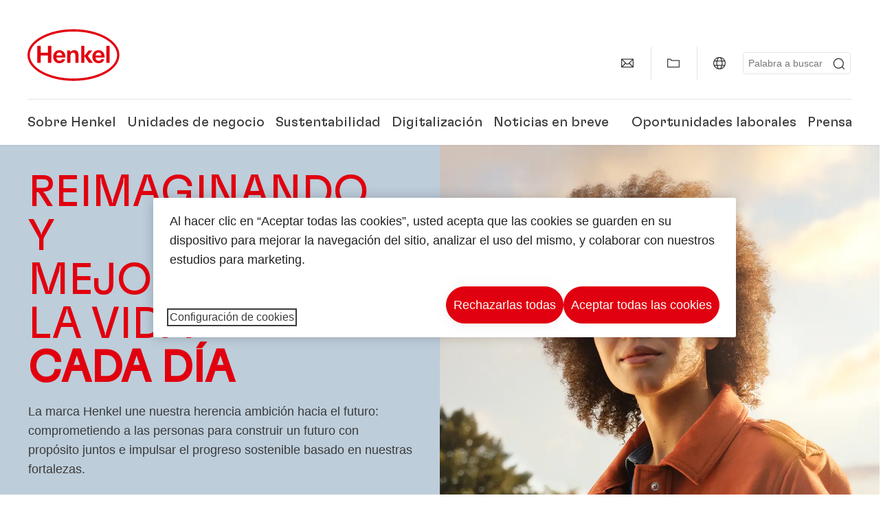

--- FILE ---
content_type: text/html;charset=UTF-8
request_url: https://www.henkel.mx/
body_size: 27435
content:









<!DOCTYPE html>
<html class="" lang="es" dir="ltr">
    <head>
<title>
Home
</title>
<meta name="title" content="Henkel México - Home"/>
<meta name="description" content="Henkel ocupa posiciones de liderazgo en los negocios industriales y de consumo: nuestro portafolio incluye reconocidos productos para el cuidado del cabello, detergentes para la ropa, suavizantes de telas, así como adhesivos, selladores y recubrimientos funcionales. "/>
<meta http-equiv="content-Type" content="text/html; charset=utf-8"/>
<meta name="viewport" content="width=device-width, initial-scale=1"/>
<meta http-equiv="X-UA-Compatible" content="IE=edge"/>
<link rel="canonical" href="https://www.henkel.mx/"/>
<meta property="og:type" content="website"/>
<meta property="og:title" content="Home"/>
<meta property="og:url" content="https://www.henkel.mx/"/>
<meta property="og:image" content="https://www.henkel.mx/resource/image/833780/16x9/1280/720/5bfe6cb76a2ae4cf9ed07eeccbc4638e/F25520C59BB3A715C6DA06F86CA7B6ED/henkel-logo.png"/>
<meta name="author" content="Henkel"/>
<meta name="google-site-verification" content="GjZhJro5GIO35LMQMU-5rpGJsf-4qAW-wQG1X-SOE1I" />
<meta name="msvalidate.01" content="" />
<meta name="robots" content="index,follow"/>
<link rel="shortcut icon" href="/resource/blob/560528/466da468bdb616488703ce9751da175f/favicon/mx.ico"/>
<link rel="apple-touch-icon" sizes="57x57" href="/resource/crblob/944520/7309e0cab95ecb484300cb657670a810/apple-57x57px-data.png">
<link rel="apple-touch-icon" sizes="72x72" href="/resource/crblob/944522/63ce5fc60cc219cf04adfb1b8c9e4429/apple-72x72px-data.png">
<link rel="apple-touch-icon" sizes="76x76" href="/resource/crblob/944568/5217be3caee2a378b182eb7abc721ccc/apple-76x76px-data.png">
<link rel="apple-touch-icon" sizes="114x114" href="/resource/crblob/944510/08cba94488ce3d259fef48235895ddee/apple-114x114px-data.png">
<link rel="apple-touch-icon" sizes="120x120" href="/resource/crblob/944512/42b1b6507d55c514875bccaf83942384/apple-120x120px-data.png">
<link rel="apple-touch-icon" sizes="144x144" href="/resource/crblob/944514/4d8d59f416104b296edb9403e54faad4/apple-144x144px-data.png">
<link rel="apple-touch-icon" sizes="152x152" href="/resource/crblob/944516/cc3ba51d821ec1cb9b8d69c15250f4a2/apple-152x152px-data.png">
<link rel="apple-touch-icon" sizes="180x180" href="/resource/crblob/944518/87ca66b5ece2765973989637c7f5fefb/apple-180x180px-data.png">
<link rel="icon" sizes="36x36" type=image/png href="/resource/crblob/944506/30950231c8d9a94a668514ed7e8a7c43/android-36x36px-data.png">
<link rel="icon" sizes="48x48" type=image/png href="/resource/crblob/944524/9ebfff76368cb87c6d041e5a6405762c/android-48x48px-data.png">
<link rel="icon" sizes="72x72" type=image/png href="/resource/crblob/944526/42fbc50425bec145db63dab37f536492/android-72x72px-data.png">
<link rel="icon" sizes="96x96" type=image/png href="/resource/crblob/944508/37d6b03bcfc688207332063cb0a73664/android-96x96px-data.png">
<link rel="icon" sizes="144x144" type=image/png href="/resource/crblob/944502/4d8d59f416104b296edb9403e54faad4/android-144x144px-data.png">
<link rel="icon" sizes="192x192" type=image/png href="/resource/crblob/944504/2ed1823ea8748364f9dca7dd355b6a65/android-192x192px-data.png">
<meta http-equiv="Content-Security-Policy" content="worker-src &#39;self&#39; blob:;
default-src &#39;self&#39; data:
&#39;unsafe-inline&#39; &#39;unsafe-eval&#39; www.glassdoor.com henkel01.wt-eu02.net *.edge-cdn.net *.video-cdn.net www.realvision.com www.youtube.com *.twimg.com *.fbcdn.net *.wcfbc.net *.cdninstagram.com *.sprinklr.com *.henkel-life-global.com *.henkel.stage.babiel.com *.henkel.com cdnjs.cloudflare.com netdna.bootstrapcdn.com *.henkel-life-deutschland.de *.henkel.de www.henkel.ru www.henkel.cn www.henkel.at www.henkel.ar www.henkel.cl www.henkel.co.jp www.henkel.co.kr www.henkel.co.th www.henkel.co.uk www.henkel.com henkel-henkel-coremedia-development.kube-dev.rz.babiel.com.ar www.henkel.com.au www.henkel.com.br www.henkel.com.co www.henkel.com.tr www.henkel.cz www.henkel.dk www.henkel.es www.henkel.fi www.henkel.fr www.henkel.gr www.henkel.in www.henkel.hr www.henkel.hu www.henkel.it www.henkel.mx www.henkel.no www.henkel.pl www.henkel.pt www.henkel.ro www.henkel.rs www.henkel.se www.henkel.si www.henkel.sk www.henkel.ua www.henkel.tw www.henkel-forscherwelt.de www.henkel-forscherwelt.com www.henkel-ricercamondo.it www.henkel-kesifdunyasi.com www.henkel-education.ru www.henkel-swiatmlodychbadaczy.pl www.mundodepesquisadores.com.br www.henkel-life-global.com www.henkel.co.id www.henkel.be www.henkel.nl www.henkel-life-iberica.es www.henkel-life-iberica.pt www.henkel-gcc.com www.henkel-renntag.de www.henkelna.com www.henkel-ventures.com www.phenion.de www.phenion.com www.phenion-us.com www.kongresroznorodnosci.pl www.henkel-demo.com.babiel.com www.henkel-ap.com henkel.ru henkel.cn henkel.at henkel.ar henkel.cl henkel.co.jp henkel.co.kr henkel.co.th henkel.co.uk henkel.com.ar henkel.com.au henkel.com.br henkel.com.co henkel.com.tr henkel.cz henkel.dk henkel.es henkel.fi henkel.fr henkel.gr henkel.in henkel.hr henkel.hu henkel.it henkel.mx henkel.no henkel.pl henkel.pt henkel.ro henkel.rs henkel.se henkel.si henkel.sk henkel.ua henkel.tw henkel-forscherwelt.de henkel-forscherwelt.com henkel-ricercamondo.it henkel-kesifdunyasi.com henkel-education.ru henkel-swiatmlodychbadaczy.pl mundodepesquisadores.com.br henkel-life-global.com henkel.co.id henkel.be henkel.nl henkel-life-iberica.es henkel-life-iberica.pt henkel-gcc.com henkel-renntag.de henkelna.com www.henkel-northamerica.com henkel-northamerica.com henkel-ventures.com phenion.de phenion.com phenion-us.com kongresroznorodnosci.pl henkel-demo.com.babiel.com henkel-ap.com henkel-na.com www.henkel-na.com henkel.lu www.henkel.lu henkel.ch charts3.equitystory.com media.licdn.com media-exp1.licdn.com cm.cms.henkel-henkel-coremedia-development.kube-dev.rz.babiel.com cdn.podigee.com podcast5fc086.podigee.io images.podigee.com www.youtube-nocookie.com cdn.cookielaw.org privacyportal-eu.onetrust.com player.podigee-cdn.net *.gigya.com *.sapcdm.cn code.highcharts.com v.qq.com media-exp1.licdn.com media-exp3.licdn.com snap.licdn.com px.ads.linkedin.com linkedin.com images.podigee-cdn.net fonts.gstatic.com www.tiktok.com www.facebook.com connect.facebook.net cdn.linkedin.oribi.io www.linkedin.com snap.licdn.com dm.henkel-dam.com *.babiel.com eu-api.friendlycaptcha.eu api.friendlycaptcha.com fritz-henkel.com v.youku.com player.youku.com *.eu1.fullstory.com www.googleadservices.com www.googletagmanager.com *.google-analytics.com www.google.com analytics.tiktok.com business-api.tiktok.com log.byteoversea.com www.redditstatic.com events.redditmedia.com alb.reddit.com www.redditmedia.com www.reddit.com pixel-config.reddit.com conversions-config.reddit.com js.adsrvr.org insight.adsrvr.org www.google.com/ccm/collect googleads.g.doubleclick.net www.googleadservices.com/pagead/set_partitioned_cookie
blob:
;"/><link rel="alternate" hreflang="fi-FI" href="https://www.henkel.fi/"/>
<link rel="alternate" hreflang="uk-UA" href="https://www.henkel.ua/"/>
<link rel="alternate" hreflang="en-US" href="https://www.henkel-northamerica.com/"/>
<link rel="alternate" hreflang="hr-HR" href="https://www.henkel.hr/"/>
<link rel="alternate" hreflang="en-IN" href="https://www.henkel.in/"/>
<link rel="alternate" hreflang="en-AE" href="https://www.henkel-gcc.com/en"/>
<link rel="alternate" hreflang="ar-AE" href="https://www.henkel-gcc.com/ar"/>
<link rel="alternate" hreflang="no-NO" href="https://www.henkel.no/"/>
<link rel="alternate" hreflang="sl-SI" href="https://www.henkel.si/"/>
<link rel="alternate" hreflang="zh-CN" href="https://www.henkel.cn/"/>
<link rel="alternate" hreflang="nl-BE" href="https://www.henkel.be/nl"/>
<link rel="alternate" hreflang="de-AT" href="https://www.henkel.at/"/>
<link rel="alternate" hreflang="sr-Latn-RS" href="https://www.henkel.rs/"/>
<link rel="alternate" hreflang="el-GR" href="https://www.henkel.gr/"/>
<link rel="alternate" hreflang="x-default" href="https://www.henkel.com/"/>
<link rel="alternate" hreflang="nl-NL" href="https://www.henkel.nl/"/>
<link rel="alternate" hreflang="en-AU" href="https://www.henkel.com.au/"/>
<link rel="alternate" hreflang="cs-CZ" href="https://www.henkel.cz/"/>
<link rel="alternate" hreflang="ja-JP" href="https://www.henkel.co.jp/"/>
<link rel="alternate" hreflang="de-DE" href="https://www.henkel.de/"/>
<link rel="alternate" hreflang="hu-HU" href="https://www.henkel.hu/"/>
<link rel="alternate" hreflang="zh-TW" href="https://www.henkel.tw/"/>
<link rel="alternate" hreflang="ko-KR" href="https://www.henkel.co.kr/"/>
<link rel="alternate" hreflang="pt-BR" href="https://www.henkel.com.br/"/>
<link rel="alternate" hreflang="fr-DZ" href="http://henkel-algerie.com/fr"/>
<link rel="alternate" hreflang="sk-SK" href="https://www.henkel.sk/"/>
<link rel="alternate" hreflang="en" href="https://www.henkel.com/"/>
<link rel="alternate" hreflang="es-ES" href="https://www.henkel.es/"/>
<link rel="alternate" hreflang="es-CL" href="https://www.henkel.cl/"/>
<link rel="alternate" hreflang="es-MX" href="https://www.henkel.mx/"/>
<link rel="alternate" hreflang="es-CO" href="https://www.henkel.com.co/"/>
<link rel="alternate" hreflang="it-IT" href="https://www.henkel.it/"/>
<link rel="alternate" hreflang="pl-PL" href="https://www.henkel.pl/"/>
<link rel="alternate" hreflang="pt-PT" href="https://www.henkel.pt/"/>
<link rel="alternate" hreflang="es-AR" href="https://www.henkel.com.ar/"/>
<link rel="alternate" hreflang="ro-RO" href="https://www.henkel.ro/"/>
<link rel="alternate" hreflang="fr-BE" href="https://www.henkel.be/fr"/>
<link rel="alternate" hreflang="sv-SE" href="https://www.henkel.se/"/>
<link rel="alternate" hreflang="id-ID" href="https://www.henkel.co.id/in"/>
<link rel="alternate" hreflang="ar-DZ" href="http://henkel-algerie.com/ar"/>
<link rel="alternate" hreflang="da-DK" href="https://www.henkel.dk/"/>
<link rel="alternate" hreflang="tr-TR" href="https://www.henkel.com.tr/"/>
<link rel="alternate" hreflang="fr-FR" href="https://www.henkel.fr/"/>
<link rel="alternate" hreflang="en-GB" href="https://www.henkel.co.uk/"/>
<link rel="alternate" hreflang="en-ID" href="https://www.henkel.co.id/en"/>
<link rel="alternate" hreflang="th-TH" href="https://www.henkel.co.th/"/>
<script>
if(navigator.userAgent.indexOf("Mac") > 0) {
var root = document.getElementsByTagName("html")[0];
root.setAttribute("ismac", "true");
}
</script>
<link rel=preload href="/resource/crblob/1974526/0a4802460fc871449fa093b33ebdbe2a/henkel-gt-flexa-vf-woff2-data.woff2" as="font" type="font/woff2" crossorigin>
<style>
@font-face {
font-family: "Henkel GT Flexa VF";
src: url("/resource/crblob/1974526/0a4802460fc871449fa093b33ebdbe2a/henkel-gt-flexa-vf-woff2-data.woff2") format("woff2");
}
</style>
<link href="/resource/crblob/1588726/6fa7fe1a1285c6b83d48d335327cbdb6/henkel-iconfont-20170112-woff-data.woff" as="font" type="font/woff2" crossorigin>
<style>
@font-face {
font-family: "henkel-icon";
src: url("/resource/crblob/1588726/6fa7fe1a1285c6b83d48d335327cbdb6/henkel-iconfont-20170112-woff-data.woff") format("woff2");
font-weight: normal;
font-style: normal;
}
</style>
<script type="text/javascript">
function OptanonWrapper() {
window.dataLayer.push({event:'OneTrustGroupsUpdated'});
$(document).trigger('updateCookies');
}
</script>
<script src="https://cdn.cookielaw.org/scripttemplates/otSDKStub.js" defer fetchpriority="high" type="text/javascript" charset="UTF-8"
data-domain-script="e3486729-f862-4949-bdac-01a8a55dcc2c" data-document-language=true>
</script>
<script data-dynamic-lib-src="/resource/themes/corporate-rebrush/js/dynamic-libs/bowser.min-1749594-2.js" ></script><script data-dynamic-lib-src="/resource/themes/corporate-rebrush/js/dynamic-libs/easyResponsiveTabs.min-1875608-2.js" ></script><script data-dynamic-lib-src="/resource/themes/corporate-rebrush/js/dynamic-libs/friendly-challenge.min-1972688-1.js" ></script><script data-dynamic-lib-src="/resource/themes/corporate-rebrush/js/dynamic-libs/gsap.min-1749596-3.js" ></script><script data-dynamic-lib-src="/resource/themes/corporate-rebrush/js/dynamic-libs/highcharts.min-1749598-3.js" ></script><script data-dynamic-lib-src="/resource/themes/corporate-rebrush/js/dynamic-libs/intersection-observer.min-1749606-3.js" ></script><script data-dynamic-lib-src="/resource/themes/corporate-rebrush/js/dynamic-libs/isotope.pkgd.min-1749608-3.js" ></script><script data-dynamic-lib-src="/resource/themes/corporate-rebrush/js/dynamic-libs/jquery.flippy.min-1749610-3.js" ></script><script data-dynamic-lib-src="/resource/themes/corporate-rebrush/js/dynamic-libs/jquery.jscrollpane.min-1749612-3.js" ></script><script data-dynamic-lib-src="/resource/themes/corporate-rebrush/js/dynamic-libs/jquery.mark.min-1749614-3.js" ></script><script data-dynamic-lib-src="/resource/themes/corporate-rebrush/js/dynamic-libs/jquery.mousewheel.min-1749616-3.js" ></script><script data-dynamic-lib-src="/resource/themes/corporate-rebrush/js/dynamic-libs/jquery.prettyPhoto.extensions.min-1749618-2.js" ></script><script data-dynamic-lib-src="/resource/themes/corporate-rebrush/js/dynamic-libs/jquery.prettyPhoto.min-1749620-3.js" ></script><script data-dynamic-lib-src="/resource/themes/corporate-rebrush/js/dynamic-libs/jquery.reveal.min-1749622-2.js" ></script><script data-dynamic-lib-src="/resource/themes/corporate-rebrush/js/dynamic-libs/modernizr.min-1749624-85.js" ></script><script data-dynamic-lib-src="/resource/themes/corporate-rebrush/js/dynamic-libs/mustache.min-1749626-2.js" ></script><script data-dynamic-lib-src="/resource/themes/corporate-rebrush/js/dynamic-libs/mwheelIntent.min-1749628-2.js" ></script><script data-dynamic-lib-src="/resource/themes/corporate-rebrush/js/dynamic-libs/panzoom.min-1749630-3.js" ></script><script data-dynamic-lib-src="/resource/themes/corporate-rebrush/js/dynamic-libs/ScrollTrigger.min-1749590-3.js" ></script><script data-dynamic-lib-src="/resource/themes/corporate-rebrush/js/dynamic-libs/swiperjs.min-1875610-2.js" ></script>
<meta name="pbe" content="css"/>
<link rel="stylesheet" href="/resource/themes/corporate-rebrush/css/corporate-rebrush-1588740-80.css" ><link rel="stylesheet" href="https://www.henkel.com/resource/sites/henkel.com/home/brand-bar-transparent-background-1992148-2.css" >
<script src="/resource/themes/corporate-rebrush/js/body-rebrush-2050836-20.js" defer defer="true" ></script><script src="/resource/themes/corporate-rebrush/js/bundle-2050838-12.js" defer defer="true" ></script><meta name="pbe" content="js"/>
<script type="text/plain" class="optanon-category-C0004">
if(location.pathname === "/oportunidades-laborales/empleo-y-solicitud") {
!function(f,b,e,v,n,t,s)
{if(f.fbq)return;n=f.fbq=function()
{n.callMethod? n.callMethod.apply(n,arguments):n.queue.push(arguments)}
;
if(!f._fbq)f._fbq=n;n.push=n;n.loaded=!0;n.version='2.0';
n.queue=[];t=b.createElement(e);t.async=!0;
t.src=v;s=b.getElementsByTagName(e)[0];
s.parentNode.insertBefore(t,s)}(window, document,'script',
'https://connect.facebook.net/en_US/fbevents.js');
fbq('init', '6124259060987746');
fbq('track', 'PageView');
}
</script>
<link rel="alternate" href="https://www.henkel.mx/service/mx/559032/asFeed/index.xml" type="application/rss+xml" title="Comunicados de prensa" />
<link rel="alternate" href="https://www.henkel.mx/service/mx/557364/asFeed/index.xml" type="application/rss+xml" title="Noticias" />
<script type="text/plain" class="do-load">
var wtJsContentGroups = [];
var wtJsCustomParameters = [];
wtJsCustomParameters[1] = "9388";
wtJsCustomParameters[2] = "560528";
wtJsCustomParameters[4] = "2015-10-29";
// Creates the Webtrekk tracking pixel
webtrekk = {};
webtrekk.trackDomain = "henkel01.wt-eu02.net";
webtrekk.trackId = "957772004011134";
webtrekk.domain ="";
webtrekk.cookieDomain = window.location.hostname;
webtrekk.forceHTTPS = true;
webtrekk.contentId = "henkel-mx.mx.home-560528";
var webtrekkGroups = "henkel-mx.mx.home";
var tmpGroup = webtrekkGroups.split(".");
wtJsContentGroups = tmpGroup;
wtJsContentGroups.unshift(null);
webtrekk.contentGroup = wtJsContentGroups;
webtrekk.customParameter = wtJsCustomParameters;
webtrekk.linkTrackPattern = new RegExp("(^/(image|blob)/(.+/)(data/)?(.+)$)","g");
webtrekk.linkTrackReplace = "/download/$5";
webtrekk.internalSearch = "";
</script>
<script data-webtrekksrc="/resource/themes/musterseiten/js/webtrekk-16428-12.js"></script>
<script type="text/plain" class="do-load"><!--
if(typeof registerAlxEventHandler === 'function') {
registerAlxEventHandler(
function webtrekkTrackEvent(eventCategory, eventAction, eventName, eventValue) {
if(typeof(wt_sendinfo) != "undefined") {
var encodedEventName = eventCategory + ":" + eventAction + ":" + eventName;
wt_sendinfo(encodedEventName, "click" /* we treat events like clicks on internal links */);
}
}
)
} else {
if (window.console && window.console.log) {
window.console.log('[WARN] Cannot enable event tracking for Webtrekk: ALX tracking API not loaded.');
}
}//-->
</script>    </head>
    <body class="" >

            <span id="ieMobileCSS" hidden>/resource/themes/musterseiten/css/wp_landscape-213102-64.css</span>



        <div id="wrapAll" class="container-fluid"   >
<div id="contentWrap" class="container">
<header class="bab-header " >
<div class="container">
<div class="topNaviMobile mobileOnly">
<a href="/" class="a-logo " aria-label="Henkel main page">
<img class="a-logo__image" alt="" src="/resource/blob/737324/1129f40d0df611e51758a0d35e6cab78/data/henkel-logo-standalone-svg.svg" />
</a>
<div class="topNaviMobile__tools">
<button type="button" class="topNaviMobile__tools--right">
<svg width="24" height="24" viewBox="0 0 20 20" fill="currentColor">
<path d="M17.3546 18.3264L18.3334 17.3476L15.5637 14.5779V13.6616C16.4314 12.426 16.9381 10.9197 16.9381 9.30234C16.9381 5.08881 13.5159 1.66663 9.3024 1.66663C5.08887 1.66663 1.66669 5.08881 1.66669 9.30234C1.66669 13.5159 5.08887 16.938 9.3024 16.938C10.9128 16.938 12.4122 16.4313 13.6409 15.5775H14.5919L17.3546 18.3264ZM3.06194 9.30234C3.06194 5.85932 5.86632 3.05494 9.30933 3.05494C12.7523 3.05494 15.5567 5.85932 15.5567 9.30234C15.5567 12.7453 12.7523 15.5497 9.30933 15.5497C5.86632 15.5497 3.06194 12.7523 3.06194 9.30234Z"/>
</svg>
<span class="sr-only">
Búsqueda </span>
</button>
<button type="button" class="topNaviMobile__tools--left mobile-menu">
<svg width="24" height="24" viewBox="0 0 24 24" fill="currentColor" class="svg--burger">
<path d="M19.9992 4.80005H20.2898H20.3994H18.7987H17.5982H2.3999V6.40005H16.7979H17.4558H17.7426H18.7987H19.1989H20.3994H21.5999V4.80005H19.9992Z"/>
<path d="M19.9992 11.202H20.2898H20.3994H18.7987H17.5982H2.3999V12.802H16.7979H17.4558H17.7426H18.7987H19.1989H20.3994H21.5999V11.202H19.9992Z"/>
<path d="M19.9992 17.604H20.2898H20.3994H18.7987H17.5982H2.3999V19.204H16.7979H17.4558H17.7426H18.7987H19.1989H20.3994H21.5999V17.604H19.9992Z"/>
</svg>
<svg width="24" height="24" viewBox="0 0 40 40" fill="currentColor" xmlns="http://www.w3.org/2000/svg" class="svg--close">
<path d="M35.0388 2.5L37.0441 4.5053L24 17.9787V21.9205L37.5 35.0388L35.4946 37.0441L22.0594 24H18.0415L4.96121 37.4999L2.95587 35.4946L16 22.0321V18.0066L2.5 4.96113L4.50534 2.95584L18.0195 16H21.9689L35.0388 2.5Z"/>
</svg>
<span class="sr-only">
Menú </span>
</button>
</div>
<div class="topNaviMobile__searchWrapper">
<div class="topNaviMobile__search">
<form action="/service/search/mx/557228" class="topNaviMobile__search-form">
<label class="sr-only" for="mobile-quicksearch-search">quick search</label>
<input
id="mobile-quicksearch-search"
type="text"
class="input"
name="query"
data-js-autocomplete-base-url="/service/search/mx/557228"
data-js-root-navigation-id="560528"
data-js-section-tag-id=""
/>
<button type="submit" aria-label="Submit" class="submit">
<svg width="24" height="24" viewBox="0 0 20 20" fill="currentColor">
<path d="M17.3546 18.3264L18.3334 17.3476L15.5637 14.5779V13.6616C16.4314 12.426 16.9381 10.9197 16.9381 9.30234C16.9381 5.08881 13.5159 1.66663 9.3024 1.66663C5.08887 1.66663 1.66669 5.08881 1.66669 9.30234C1.66669 13.5159 5.08887 16.938 9.3024 16.938C10.9128 16.938 12.4122 16.4313 13.6409 15.5775H14.5919L17.3546 18.3264ZM3.06194 9.30234C3.06194 5.85932 5.86632 3.05494 9.30933 3.05494C12.7523 3.05494 15.5567 5.85932 15.5567 9.30234C15.5567 12.7453 12.7523 15.5497 9.30933 15.5497C5.86632 15.5497 3.06194 12.7523 3.06194 9.30234Z"/>
</svg>
</button>
</form>
</div>
</div> </div>
<div class="topNavi">
<a href="/" class="a-logo visible-lg-block" aria-label="Henkel main page">
<img class="a-logo__image" alt="" src="/resource/blob/737324/1129f40d0df611e51758a0d35e6cab78/data/henkel-logo-standalone-svg.svg" />
</a> <div class="topNavi__tools visible-lg-block">
<div class="service">
<ul>
<li class="iconButton">
<a href="/contactenos" class="bab-button bab-button--icon-only" aria-label="contact"
data-webtrekkactionname="header-icon-contact" >
<svg width="20" height="20" viewBox="0 0 20 20" fill="currentColor">
<path d="M1 3.5V16.3571H19V3.5H1ZM11.0221 10.5714H8.98429L3.19858 4.78571H16.8079L11.0221 10.5714ZM6.03356 9.43999V10.4107L2.28571 14.1586V5.69214L6.03356 9.43999ZM7.42857 10.835L8.45071 11.8571H11.5557L12.5779 10.835L16.8143 15.0714H3.205L7.42857 10.835ZM13.9664 10.4171V9.43999L17.7143 5.69214V14.1586L13.9664 10.4171Z"/>
</svg>
<span class="mobileOnly">
Contacto
</span>
</a>
</li>
<li class="iconButton">
<a href="#tooltipMyContent-desktop" class="tooltip-handler bab-button bab-button--icon-only" aria-label="Add to my collection">
<svg width="20" height="20" viewBox="0 0 20 20" fill="currentColor">
<path d="M19 16.3571H1V3.5H5.76355L7.69213 5.42857H19V16.3571ZM2.28571 15.0714H17.7143V6.71429H7.16502L5.23645 4.78571H2.28571V15.0714Z"/>
</svg>
<span class="mobileOnly">
Añadir a la Colección
</span>
</a>
</li>
<li class="iconButton">
<a href="/presencia-global-de-henkel" class="tooltip-handler bab-button bab-button--icon-only"
data-webtrekkactionname="header-icon-global-websites"
aria-label="Website selector">
<svg width="20" height="20" viewBox="0 0 20 20" fill="currentColor">
<path d="M10 1C5.03714 1 1 5.03714 1 10C1 14.9629 5.03714 19 10 19C14.9629 19 19 14.9629 19 10C19 5.03714 14.9629 1 10 1ZM17.7143 10C17.7143 10.9 17.5536 11.7679 17.2643 12.5714H14.32C14.4357 11.7614 14.5 10.9 14.5 10C14.5 9.1 14.4357 8.23857 14.32 7.42857H17.2643C17.5536 8.23214 17.7143 9.1 17.7143 10ZM10 17.7143C9.06143 17.7143 8.05857 16.4993 7.42214 14.5064L8.07143 13.8571H11.9286L12.5779 14.5064C11.9414 16.4993 10.9386 17.7143 10 17.7143ZM6.9786 12.5714C6.85646 11.7807 6.78571 10.9193 6.78571 10C6.78571 9.08071 6.85646 8.21929 6.9786 7.42857H13.015C13.1371 8.21929 13.2079 9.08071 13.2079 10C13.2079 10.9193 13.1371 11.7807 13.015 12.5714H6.9786ZM2.73568 12.5714C2.4464 11.7679 2.28571 10.9 2.28571 10C2.28571 9.1 2.4464 8.23214 2.73568 7.42857H5.68002C5.5643 8.23857 5.5 9.1 5.5 10C5.5 10.9 5.5643 11.7614 5.68002 12.5714H2.73568ZM10 2.28571C10.9386 2.28571 11.9414 3.50071 12.5779 5.49357L11.9286 6.14286H8.07143L7.42214 5.49357C8.05857 3.50071 9.06143 2.28571 10 2.28571ZM16.3257 5.60286L15.7857 6.14286H14.0757C13.7671 4.80571 13.2978 3.66143 12.7128 2.78714C14.185 3.34643 15.445 4.33 16.3257 5.60286ZM7.28716 2.78714C6.70216 3.655 6.23931 4.80571 5.92431 6.14286H4.21429L3.67431 5.60286C4.55502 4.33 5.81502 3.34643 7.28716 2.78714ZM3.67431 14.3971L4.21429 13.8571H5.92431C6.23288 15.1943 6.70216 16.3386 7.28716 17.2129C5.81502 16.6536 4.55502 15.67 3.67431 14.3971ZM12.7128 17.2129C13.2978 16.345 13.7607 15.1943 14.0757 13.8571H15.7857L16.3257 14.3971C15.445 15.67 14.185 16.6536 12.7128 17.2129Z"/>
</svg>
<span class="mobileOnly">
México | Cambiar de Website </span>
</a>
</li><li>
<form action="/service/search/mx/557228" class="search" id="quick-search">
<label class="sr-only" for="search"></label>
<input
type="text"
name="query"
placeholder="Palabra a buscar"
class="input ui-autocomplete-input"
id="search"
data-js-autocomplete-base-url="/service/search/mx/557228"
data-js-root-navigation-id="560528"
data-js-section-tag-id=""
/>
<button type="submit" aria-label="Submit" class="submit">
<svg width="20" height="20" viewBox="0 0 20 20" fill="currentColor">
<path d="M17.3546 18.3264L18.3334 17.3476L15.5637 14.5779V13.6616C16.4314 12.426 16.9381 10.9197 16.9381 9.30234C16.9381 5.08881 13.5159 1.66663 9.3024 1.66663C5.08887 1.66663 1.66669 5.08881 1.66669 9.30234C1.66669 13.5159 5.08887 16.938 9.3024 16.938C10.9128 16.938 12.4122 16.4313 13.6409 15.5775H14.5919L17.3546 18.3264ZM3.06194 9.30234C3.06194 5.85932 5.86632 3.05494 9.30933 3.05494C12.7523 3.05494 15.5567 5.85932 15.5567 9.30234C15.5567 12.7453 12.7523 15.5497 9.30933 15.5497C5.86632 15.5497 3.06194 12.7523 3.06194 9.30234Z"/>
</svg>
</button>
</form>
</li> </ul>
</div>
<div id="tooltipContact-desktop" class="tooltipBox tooltip" style="top: 5em; right: 0px;">
<ul class="link-list">
<li>
<a href="/contactenos" data-webtrekkactionname="page-mail" class="related">
<i class="icon-arrow_link2"> </i>
Contacta con nuestra compañía </a>
</li> <li>
<a href="mailto:?subject=Home&body=">
<i class="icon-arrow_link2"></i>
Enviar esta página por correo electrónico </a>
</li>
</ul>
<a href="javascript:void(0);" class="close">
<span class="sr-only">Cerrar</span>
</a>
</div>
<div id="tooltipMyContent-desktop" class="tooltipBox tooltip">
<ul class="link-list">
<li>
<div class="">
<a href="#" class="add-to-content" data-webtrekkactionname="header-icon-add-to-my-collection">
<i class="icon-addcontent"> </i>Añadir a la Colección
<span class="contentId" style="display: none;">560528</span>
<span class="contentType" style="display: none;">HKChannel</span>
<span class="contentView" style="display: none;">myContentLinks</span>
</a>
</div> </li>
<li>
<a href="/mi-coleccion" data-webtrekkactionname="header-icon-show-my-collection">
<i class="icon-arrow_link2"></i>
Mostrar Mi Colección <span class="mycontent-count">(0)</span>
</a>
</li>
</ul>
<a href="javascript:void(0);" class="close">
<span class="sr-only">Cerrar</span>
</a>
</div>
<div id="tooltipSocial-desktop" class="shareBox share tooltip">
<h3>Redes Sociales</h3>
<p>Compartir esta página</p>
<div class="shariff" data-lang="" data-backend-url="null" data-url="https://www.henkel.mx/"
data-services="[facebook,linkedin,telegram]" data-orientation="vertical">
</div> <a href="javascript:void(0);" class="close">
<span class="sr-only">Cerrar</span>
</a>
</div> </div>
<div class="topNavi__navWrapper">
<div class="topNavi__nav">
<div class="topNavi__nav--left-column">
<nav class="main-navigation ">
<a href="/compania" class="main-navigation__first-level " tabindex="0">
Sobre Henkel </a>
<div class="main-navigation__fly-out">
<nav class="main-links-nav">
<a href="/compania" class="main-links-nav__main-link visible-lg-block">
<span class="main-links-nav__headline">Sobre Henkel</span>
<p>¿Quienes somos y qué nos mueve? Lo que nos une a todos en Henkel es nuestro propósito “Pioneers at heart for the good of generations” y un marco estratégico común.</p>
<span class="bab-button bab-button--primary" role="button">
Más información
</span>
</a>
<nav class="main-links-nav__link-list">
<a href="/compania/descargas" target="_self"
class="bab-button bab-button--icon">Descargas</a>
<a href="/compania/localidades" target="_self"
class="bab-button bab-button--icon">Localidad y dirección</a>
<a href="/contactenos" target="_self"
class="bab-button bab-button--icon">Contacto</a>
</nav> </nav>
<nav class="second-level-nav">
<span class="menu-back">Main Menu</span>
<a class="subtitle-small" href=/compania>Sobre Henkel</a>
<a class="nav-link" href="/compania/cultura-corporativa" >
Cultura Corporativa </a><a class="nav-link" href="/compania/estrategia" >
Marco Estratégico </a><a class="nav-link" href="/compania/marca-henkel" >
Marca Henkel </a><a class="nav-link" href="/compania/comite-directivo" >
Consejo de Administración </a><a class="nav-link nav-link--third-level" href="/compania/gobernanza-y-compliance" aria-haspopup=true data-third-level-index=4 >
Gobernanza y Compliance </a><a class="nav-link" href="/compania/diversidad-equidad-e-inclusion" >
Diversidad, Equidad e Inclusión <span class="rtlEntity">‏</span>(DEI) </a><a class="nav-link nav-link--third-level" href="/compania/hitos-y-logros" aria-haspopup=true data-third-level-index=6 >
Hitos y Logros </a><a class="nav-link" href="/compania/socios-proveedores" >
Socios y Proveedores </a> </nav>
<div class="third-level-nav third-level-nav--hidden">
<nav class="third-level-nav-wrap" data-third-level-index="4">
<span class="menu-back">Sobre Henkel</span>
<a class="subtitle-small" href=/compania/gobernanza-y-compliance>Gobernanza y Compliance</a>
<a class="nav-link" href="/compania/gobernanza-y-compliance/linea-directa-compliance" tabindex=-1>
Proceso de denuncia de irregularidades y línea directa de Compliance </a> </nav>
<nav class="third-level-nav-wrap" data-third-level-index="6">
<span class="menu-back">Sobre Henkel</span>
<a class="subtitle-small" href=/compania/hitos-y-logros>Hitos y Logros</a>
<a class="nav-link" href="/compania/hitos-y-logros/historia" tabindex=-1>
Historia </a><a class="nav-link" href="/compania/hitos-y-logros/rankings-y-premios" tabindex=-1>
Rankings y Premios </a> </nav>
</div>
<nav class="teaser-nav active">
<a data-wt-view="teaser" data-wt-contenttype="HKTeaser" aria-label="Reimaginando y mejorando la vida cada día"
class="link-element teaser colorful--white colorful-element "
href="/compania/marca-henkel"
target="">
<div class="img-wrap">
<div class="img-wrap__crop img-wrap__crop--tn-4x3 img-wrap__crop--sm-4x3 img-wrap__crop--md-3x2 img-wrap__crop--lg-3x2">
<picture class="image-rwd bab-image-hoverzoom "
data-transformationName="Image3:2">
<source
data-srcset="/resource/image/1756374/3x2/1000/667/a6ffadeed4934f7a384cff84ef8f5daa/8DF35E5492A36A5F73ED03289D62AD61/henkel-brand-campaign-recyclability-4-3.webp 1x, /resource/image/1756374/3x2/2000/1334/a6ffadeed4934f7a384cff84ef8f5daa/FD3E2798C6B91E8AF2D23A6A0A46EDCB/henkel-brand-campaign-recyclability-4-3.webp 2x" media="(min-width: 1250px)" sizes="100vw">
<source
data-srcset="/resource/image/1756374/3x2/750/500/a6ffadeed4934f7a384cff84ef8f5daa/3E124A0B9AD6670A1AC10C67A402FE8E/henkel-brand-campaign-recyclability-4-3.webp 1x, /resource/image/1756374/3x2/1500/1000/a6ffadeed4934f7a384cff84ef8f5daa/D8D47282BA59B574C2C78599DFB0E80F/henkel-brand-campaign-recyclability-4-3.webp 2x" media="(min-width: 980px)" sizes="100vw">
<source
data-srcset="/resource/image/1756374/4x3/500/375/1b81927fe63731e0a9305158015da5ca/DD1669E2614C9CE5BB1555951C661AB2/henkel-brand-campaign-recyclability-4-3.webp 1x, /resource/image/1756374/4x3/1000/750/1b81927fe63731e0a9305158015da5ca/3369BC50C9A361AC087D0316B74A2ACA/henkel-brand-campaign-recyclability-4-3.webp 2x" media="(min-width: 730px)" sizes="100vw">
<source
data-srcset="/resource/image/1756374/4x3/335/251/1b81927fe63731e0a9305158015da5ca/E6C869B383BB028A2C1CC478CE5AD77D/henkel-brand-campaign-recyclability-4-3.webp 1x, /resource/image/1756374/4x3/670/502/1b81927fe63731e0a9305158015da5ca/8062DA4BBFB295F47ECC5063B7A79231/henkel-brand-campaign-recyclability-4-3.webp 2x" media="(min-width: 0px)" sizes="100vw">
<img class="img-responsive lazyload" alt="henkel-brand-campaign-recyclability-4-3" data-src=/resource/image/1756374/3x2/1000/667/a6ffadeed4934f7a384cff84ef8f5daa/8DF35E5492A36A5F73ED03289D62AD61/henkel-brand-campaign-recyclability-4-3.webp />
</picture>
</div>
</div>
<section>
<h3 class="link-title colorful__white-headline--black">
Reimaginando y mejorando la vida cada día </h3>
<span class="link-text line-clamp colorful__white-text">
<!-- this div is needed, so that line-clamp works the same way on firefox, as in chrome -->
<div class="line-clamp-browser-fixes">
<div><p>La marca Henkel une nuestra herencia ambición hacia el futuro: comprometiendo a las personas para construir un futuro con propósito juntos e impulsar el progreso sostenible basado en nuestras fortalezas.</p></div>
</div>
</span>
<button class="bab-button--link bab-button bab-button--link" aria-label="Reimaginando y mejorando la vida cada día" href="/compania/marca-henkel" type="button">
Descubre más
</button> </section>
</a> </nav>
</div>
</nav><nav class="main-navigation ">
<a href="/marcas-y-negocios" class="main-navigation__first-level " tabindex="0">
Unidades de negocio </a>
<div class="main-navigation__fly-out">
<nav class="main-links-nav">
<a href="/marcas-y-negocios" class="main-links-nav__main-link visible-lg-block">
<span class="main-links-nav__headline">Unidades de negocio</span>
<p>Descubre las marcas de nuestras dos unidades de negocio: Henkel Adhesive Technologies y Henkel Consumer Brands.</p>
<span class="bab-button bab-button--primary" role="button">
Más información
</span>
</a>
<nav class="main-links-nav__link-list">
<a href="https://mysds.henkel.com/index.html#/appSelection" target="_blank"
class="bab-button bab-button--icon">Data Sheets</a>
<a href="/contactenos" target="_self"
class="bab-button bab-button--icon">Contacto</a>
</nav> </nav>
<nav class="second-level-nav">
<span class="menu-back">Main Menu</span>
<a class="subtitle-small" href=/marcas-y-negocios>Unidades de negocio</a>
<a class="nav-link nav-link--third-level" href="/marcas-y-negocios/adhesive-technologies" aria-haspopup=true data-third-level-index=0 >
Henkel Adhesive Technologies </a><a class="nav-link nav-link--third-level" href="/marcas-y-negocios/consumer-brands" aria-haspopup=true data-third-level-index=1 >
Henkel Consumer Brands </a> </nav>
<div class="third-level-nav third-level-nav--hidden">
<nav class="third-level-nav-wrap" data-third-level-index="0">
<span class="menu-back">Unidades de negocio</span>
<a class="subtitle-small" href=/marcas-y-negocios/adhesive-technologies>Henkel Adhesive Technologies</a>
<a class="nav-link" href="/marcas-y-negocios/adhesive-technologies/sobre-nosotros" tabindex=-1>
Sobre nosotros </a><a class="nav-link" href="/marcas-y-negocios/adhesive-technologies/impulsando-la-sustentabilidad" tabindex=-1>
Impulsando la Sustentabilidad </a><a class="nav-link" href="/marcas-y-negocios/adhesive-technologies/investigacion-y-desarrollo" tabindex=-1>
Investigación y Desarrollo </a><a class="nav-link" href="/marcas-y-negocios/adhesive-technologies/innovacion-abierta-e-iniciativa-empresarial" tabindex=-1>
Innovación abierta e Iniciativa Empresarial </a> </nav>
<nav class="third-level-nav-wrap" data-third-level-index="1">
<span class="menu-back">Unidades de negocio</span>
<a class="subtitle-small" href=/marcas-y-negocios/consumer-brands>Henkel Consumer Brands</a>
<a class="nav-link" href="/marcas-y-negocios/consumer-brands/sobre-nosotros" tabindex=-1>
Sobre nosotros </a><a class="nav-link" href="/marcas-y-negocios/consumer-brands/impulsando-la-sustentabilidad" tabindex=-1>
Impulsando la Sustentabilidad </a><a class="nav-link" href="/marcas-y-negocios/consumer-brands/investigacion-y-desarrollo" tabindex=-1>
Investigación y Desarrollo </a><a class="nav-link" href="/marcas-y-negocios/consumer-brands/innovacion-abierta-e-iniciativa-empresarial" tabindex=-1>
Innovación abierta e Iniciativa Empresarial </a> </nav>
</div>
<nav class="teaser-nav active">
</nav>
</div>
</nav><nav class="main-navigation ">
<a href="/sustentabilidad" class="main-navigation__first-level " tabindex="0">
Sustentabilidad </a>
<div class="main-navigation__fly-out">
<nav class="main-links-nav">
<a href="/sustentabilidad" class="main-links-nav__main-link visible-lg-block">
<span class="main-links-nav__headline">Sustentabilidad</span>
<p>Como líderes en sustentabilidad, buscamos ser pioneros en nuevas soluciones para el desarrollo sustentable, al tiempo en que continuamos dando forma a nuestro negocio de forma responsable e incrementamos nuestro éxito económico.</p>
<span class="bab-button bab-button--primary" role="button">
Más información
</span>
</a>
<nav class="main-links-nav__link-list">
<a href="/sustentabilidad/dialogo-y-contactos" target="_self"
class="bab-button bab-button--icon">Diálogo y Contactos</a>
<a href="/sustentabilidad/reporte-de-sustentabilidad" target="_self"
class="bab-button bab-button--icon">Reporte de Sustentabilidad</a>
</nav> </nav>
<nav class="second-level-nav">
<span class="menu-back">Main Menu</span>
<a class="subtitle-small" href=/sustentabilidad>Sustentabilidad</a>
<a class="nav-link" href="/sustentabilidad/estrategia" >
Estrategia </a><a class="nav-link" href="/sustentabilidad/un-impacto-transformador" >
Un Impacto Transformador </a><a class="nav-link nav-link--third-level" href="/sustentabilidad/planeta-regenerativo" aria-haspopup=true data-third-level-index=2 >
Planeta Regenerativo </a><a class="nav-link" href="/sustentabilidad/comunidades-prosperas" >
Comunidades Prósperas </a><a class="nav-link nav-link--third-level" href="/sustentabilidad/socio-de-confianza" aria-haspopup=true data-third-level-index=4 >
Socio de Confianza </a><a class="nav-link nav-link--third-level" href="/sustentabilidad/palancas-para-el-cambio" aria-haspopup=true data-third-level-index=5 >
Palancas para el Cambio </a><a class="nav-link" href="/sustentabilidad/ciudadania-corporativa" >
Ciudadanía Corporativa </a> </nav>
<div class="third-level-nav third-level-nav--hidden">
<nav class="third-level-nav-wrap" data-third-level-index="2">
<span class="menu-back">Sustentabilidad</span>
<a class="subtitle-small" href=/sustentabilidad/planeta-regenerativo>Planeta Regenerativo</a>
<a class="nav-link" href="/sustentabilidad/planeta-regenerativo/clima" tabindex=-1>
Clima </a><a class="nav-link" href="/sustentabilidad/planeta-regenerativo/economia-circular" tabindex=-1>
Economía Circular </a><a class="nav-link" href="/sustentabilidad/planeta-regenerativo/recursos-naturales" tabindex=-1>
Recursos Naturales </a> </nav>
<nav class="third-level-nav-wrap" data-third-level-index="4">
<span class="menu-back">Sustentabilidad</span>
<a class="subtitle-small" href=/sustentabilidad/socio-de-confianza>Socio de Confianza</a>
<a class="nav-link" href="/sustentabilidad/socio-de-confianza/abastecimiento-responsable" tabindex=-1>
Abastecimiento Responsible </a> </nav>
<nav class="third-level-nav-wrap" data-third-level-index="5">
<span class="menu-back">Sustentabilidad</span>
<a class="subtitle-small" href=/sustentabilidad/palancas-para-el-cambio>Palancas para el Cambio</a>
<a class="nav-link" href="/sustentabilidad/palancas-para-el-cambio/productos-tecnologias" tabindex=-1>
Nuestros Productos y Tecnologías </a><a class="nav-link" href="/sustentabilidad/palancas-para-el-cambio/nuestra-gente" tabindex=-1>
Nuestra Gente </a><a class="nav-link" href="/sustentabilidad/palancas-para-el-cambio/iniciativas-y-asociaciones" tabindex=-1>
Iniciativas y Asociaciones </a> </nav>
</div>
<nav class="teaser-nav active">
<a data-wt-view="teaser" data-wt-contenttype="HKTeaser" aria-label="Inician nuestros talleres 2023"
class="link-element teaser colorful--white colorful-element "
href="https://www.mundodeinvestigadores.com/acerca-de-nosotros/formulario-de-contacto-mundo-de-investigadores"
target="_blank">
<div class="img-wrap">
<div class="img-wrap__crop img-wrap__crop--tn-4x3 img-wrap__crop--sm-4x3 img-wrap__crop--md-3x2 img-wrap__crop--lg-3x2">
<picture class="image-rwd bab-image-hoverzoom "
data-transformationName="Image3:2">
<source
data-srcset="/resource/image/1888128/3x2/1000/667/7cc7ec6f5fa22b6be3e1bfbad581a539/5E137C40C54E24AA2889634CEBCEF6A1/banner-336-x-280-2.webp 1x, /resource/image/1888128/3x2/1000/667/7cc7ec6f5fa22b6be3e1bfbad581a539/5E137C40C54E24AA2889634CEBCEF6A1/banner-336-x-280-2.webp 2x" media="(min-width: 1250px)" sizes="100vw">
<source
data-srcset="/resource/image/1888128/3x2/750/500/7cc7ec6f5fa22b6be3e1bfbad581a539/7C6EB4F9DF5A9DAB2CC2B6B54DEF16DF/banner-336-x-280-2.webp 1x, /resource/image/1888128/3x2/750/500/7cc7ec6f5fa22b6be3e1bfbad581a539/7C6EB4F9DF5A9DAB2CC2B6B54DEF16DF/banner-336-x-280-2.webp 2x" media="(min-width: 980px)" sizes="100vw">
<source
data-srcset="/resource/image/1888128/4x3/500/375/e8f610aa54e7c0bd12191e0dbe5286c3/C677EDB2B439E80096E156379241B1E5/banner-336-x-280-2.webp 1x, /resource/image/1888128/4x3/500/375/e8f610aa54e7c0bd12191e0dbe5286c3/C677EDB2B439E80096E156379241B1E5/banner-336-x-280-2.webp 2x" media="(min-width: 730px)" sizes="100vw">
<source
data-srcset="/resource/image/1888128/4x3/335/251/e8f610aa54e7c0bd12191e0dbe5286c3/7B94F0FC4BF081B9120F6BB3C48F45EA/banner-336-x-280-2.webp 1x, /resource/image/1888128/4x3/335/251/e8f610aa54e7c0bd12191e0dbe5286c3/7B94F0FC4BF081B9120F6BB3C48F45EA/banner-336-x-280-2.webp 2x" media="(min-width: 0px)" sizes="100vw">
<img class="img-responsive lazyload" alt="
Mundo de Investigadores" data-src=/resource/image/1888128/3x2/1000/667/7cc7ec6f5fa22b6be3e1bfbad581a539/5E137C40C54E24AA2889634CEBCEF6A1/banner-336-x-280-2.webp />
</picture>
</div>
</div>
<section>
<h3 class="link-title colorful__white-headline--black">
Inician nuestros talleres 2023 </h3>
<span class="link-text line-clamp colorful__white-text">
<!-- this div is needed, so that line-clamp works the same way on firefox, as in chrome -->
<div class="line-clamp-browser-fixes">
<div><p>Inscríbete en nuestros talleres de Mundo de Investigadores 2023 en donde tendrás la oportunidad de desarrollar el pensamiento crítico y las habilidades de los pequeños científicos del futuro, a través de divertidos experimentos y aprendizajes de conceptos básicos de sostenibilidad y economía circular.</p></div>
</div>
</span>
<button class="bab-button--link bab-button bab-button--link" aria-label="Inician nuestros talleres 2023" href="https://www.mundodeinvestigadores.com/acerca-de-nosotros/formulario-de-contacto-mundo-de-investigadores" type="button">
¡Inscríbete aquí!
</button> </section>
</a> </nav>
</div>
</nav><nav class="main-navigation ">
<a href="/digitalizacion" class="main-navigation__first-level " tabindex="0">
Digitalización </a>
<div class="main-navigation__fly-out">
<nav class="main-links-nav">
<a href="/digitalizacion" class="main-links-nav__main-link visible-lg-block">
<span class="main-links-nav__headline">Digitalización</span>
<p>Nuevos modelos de negocio y colaboración, la creación de experiencias únicas de los cliente y el uso inteligente de datos y tecnología: estamos dando forma a los mercados del mañana a través de la digitalización.</p>
<span class="bab-button bab-button--primary" role="button">
Más información
</span>
</a> </nav>
<nav class="second-level-nav">
<span class="menu-back">Main Menu</span>
<a class="subtitle-small" href=/digitalizacion>Digitalización</a>
<a class="nav-link" href="/digitalizacion/modelos-de-negocio-impulsados-por-la-tecnologia" >
Modelos de negocio impulsados por la tecnología </a><a class="nav-link" href="/digitalizacion/innovacion-traves-cooperacion" >
Innovación a través de la cooperación </a><a class="nav-link" href="/digitalizacion/transformacion-digital" >
Transformación Digital </a> </nav>
<div class="third-level-nav third-level-nav--hidden">
</div>
<nav class="teaser-nav active">
</nav>
</div>
</nav><nav class="main-navigation ">
<a href="/noticias-en-breve" class="main-navigation__first-level " tabindex="0">
Noticias en breve </a>
<div class="main-navigation__fly-out">
<nav class="main-links-nav">
<a href="/noticias-en-breve" class="main-links-nav__main-link visible-lg-block">
<span class="main-links-nav__headline">Noticias en breve</span>
<p>Descubre videos, nuestras temáticas y noticias sobre sostenibilidad, innovación, digitalización y nuevos modelos de trabajo.</p>
<span class="bab-button bab-button--primary" role="button">
Más información
</span>
</a>
<nav class="main-links-nav__link-list">
<a href="/noticias-en-breve/temas" target="_self"
class="bab-button bab-button--icon">Temáticas</a>
</nav> </nav>
<nav class="second-level-nav">
<span class="menu-back">Main Menu</span>
<a class="subtitle-small" href=/noticias-en-breve>Noticias en breve</a>
<a class="nav-link" href="/noticias-en-breve/videos" >
Videos </a><a class="nav-link" href="/noticias-en-breve/conciencia-medioambiental" >
Conciencia medioambiental </a><a class="nav-link" href="/noticias-en-breve/economia-circular" >
Economía circular - así trabajamos&#xa0; </a><a class="nav-link" href="/noticias-en-breve/innovacion-tecnologica-empresarial" >
Innovación </a><a class="nav-link" href="/noticias-en-breve/mejor-empresa-trabajar-espana" >
Mejor empresa para trabajar </a><a class="nav-link" href="/noticias-en-breve/proyectos-sociales" >
Proyectos sociales </a><a class="nav-link" href="/noticias-en-breve/transformacion-digital" >
Transformación digital </a> </nav>
<div class="third-level-nav third-level-nav--hidden">
</div>
<nav class="teaser-nav active">
</nav>
</div>
</nav> </div>
<div class="topNavi__nav--right-column">
<nav class="main-navigation ">
<a href="/oportunidades-laborales" class="main-navigation__first-level main-navigation__first-level--weight" tabindex="0">
Oportunidades laborales </a>
<div class="main-navigation__fly-out">
<nav class="main-links-nav">
<a href="/oportunidades-laborales" class="main-links-nav__main-link visible-lg-block">
<span class="main-links-nav__headline">Oportunidades laborales</span>
<p>Dare to make an impact? Únete a nuestro equipo de pioneros y deja tu huella de futuro con nosotros.</p>
<span class="bab-button bab-button--primary" role="button">
Más información
</span>
</a> </nav>
<nav class="second-level-nav">
<span class="menu-back">Main Menu</span>
<a class="subtitle-small" href=/oportunidades-laborales>Oportunidades laborales</a>
<a class="nav-link" href="/oportunidades-laborales/por-que-henkel" >
Por qué Henkel </a><a class="nav-link" href="/oportunidades-laborales/equipos-y-locaciones" >
Equipos y localidades </a><a class="nav-link nav-link--third-level" href="/oportunidades-laborales/estudiantes-y-recien-egresados" aria-haspopup=true data-third-level-index=2 >
Estudiantes y recién egresados </a><a class="nav-link nav-link--third-level" href="/oportunidades-laborales/empleo-y-solicitud" aria-haspopup=true data-third-level-index=3 >
Oportunidades laborales y solicitud de empleo&#xa0; </a><a class="nav-link" href="/oportunidades-laborales/empleo-y-solicitud/preguntas-frecuentes" >
Preguntas frecuentes </a> </nav>
<div class="third-level-nav third-level-nav--hidden">
<nav class="third-level-nav-wrap" data-third-level-index="2">
<span class="menu-back">Oportunidades laborales</span>
<a class="subtitle-small" href=/oportunidades-laborales/estudiantes-y-recien-egresados>Estudiantes y recién egresados</a>
<a class="nav-link" href="/oportunidades-laborales/estudiantes-y-recien-egresados/innovationimpact" tabindex=-1>
Adhesive Technologies Graduate Program </a> </nav>
<nav class="third-level-nav-wrap" data-third-level-index="3">
<span class="menu-back">Oportunidades laborales</span>
<a class="subtitle-small" href=/oportunidades-laborales/empleo-y-solicitud>Oportunidades laborales y solicitud de empleo&#xa0;</a>
<a class="nav-link" href="/oportunidades-laborales/empleo-y-solicitud/aplicacion-y-seleccion-en-henkel" tabindex=-1>
Postulación &amp; Selección </a><a class="nav-link" href="/oportunidades-laborales/empleo-y-solicitud/preguntas-frecuentes" tabindex=-1>
Preguntas frecuentes </a> </nav>
</div>
<nav class="teaser-nav active">
<a data-wt-view="teaser" data-wt-contenttype="HKTeaser" aria-label="Aplica ahora"
class="link-element teaser colorful--white colorful-element "
href="/oportunidades-laborales/empleo-y-solicitud"
target="_self">
<div class="img-wrap">
<div class="img-wrap__crop img-wrap__crop--tn-4x3 img-wrap__crop--sm-4x3 img-wrap__crop--md-3x2 img-wrap__crop--lg-3x2">
<picture class="image-rwd "
data-transformationName="Image3:2">
<source
data-srcset="/resource/image/1324768/3x2/1000/667/6964fdf8c01796915882929bdae6ef1e/B8C999E9DF47393964E994ADCE1139C9/13092021-henkel-website-preview.webp 1x, /resource/image/1324768/3x2/2000/1334/6964fdf8c01796915882929bdae6ef1e/C532FCE42170BDCB42BAC1D90F9AFDA2/13092021-henkel-website-preview.webp 2x" media="(min-width: 1250px)" sizes="100vw">
<source
data-srcset="/resource/image/1324768/3x2/750/500/6964fdf8c01796915882929bdae6ef1e/30F9F51E486ED9A98E7D6EAEA17EF2CA/13092021-henkel-website-preview.webp 1x, /resource/image/1324768/3x2/1500/1000/6964fdf8c01796915882929bdae6ef1e/5BF8AB3888D1380BFA7E902347B6C93F/13092021-henkel-website-preview.webp 2x" media="(min-width: 980px)" sizes="100vw">
<source
data-srcset="/resource/image/1324768/4x3/500/375/23d5de22315fee385c04949a18a155c6/EDA05B403AF7AEAA3A11BAEC521CC0E9/13092021-henkel-website-preview.webp 1x, /resource/image/1324768/4x3/1000/750/23d5de22315fee385c04949a18a155c6/064961791CA648EB07E5A7AF3F6D06B0/13092021-henkel-website-preview.webp 2x" media="(min-width: 730px)" sizes="100vw">
<source
data-srcset="/resource/image/1324768/4x3/335/251/23d5de22315fee385c04949a18a155c6/7FEED4CAD264DAC5243935428F8B4AB2/13092021-henkel-website-preview.webp 1x, /resource/image/1324768/4x3/670/502/23d5de22315fee385c04949a18a155c6/E68E0673906EC9247BA52DA1EB9EAB01/13092021-henkel-website-preview.webp 2x" media="(min-width: 0px)" sizes="100vw">
<img class="img-responsive lazyload" alt="13092021-henkel-website-preview" data-src=/resource/image/1324768/3x2/1000/667/6964fdf8c01796915882929bdae6ef1e/B8C999E9DF47393964E994ADCE1139C9/13092021-henkel-website-preview.webp />
</picture>
</div>
</div>
<section>
<h3 class="link-title colorful__white-headline--black">
Aplica ahora </h3>
<button class="bab-button--link bab-button bab-button--link" aria-label="Aplica ahora" href="/oportunidades-laborales/empleo-y-solicitud" type="button">
Más información
</button> </section>
</a> </nav>
</div>
</nav><nav class="main-navigation ">
<a href="/prensa-medios" class="main-navigation__first-level main-navigation__first-level--weight" tabindex="0">
Prensa </a>
<div class="main-navigation__fly-out">
<nav class="main-links-nav">
<a href="/prensa-medios" class="main-links-nav__main-link visible-lg-block">
<span class="main-links-nav__headline">Prensa</span>
<p>Nuestro equipo de Relaciones Públicas con Prensa y Medios ofrece a los periodistas los últimos comunicados de prensa e información sobre una variedad de temas, así como imágenes y videos disponibles para descargar.</p>
<span class="bab-button bab-button--primary" role="button">
Más información
</span>
</a>
<nav class="main-links-nav__link-list">
<a href="/prensa-medios/comunicados-y-kits-de-prensa" target="_self"
class="bab-button bab-button--icon">Prensa y Medios</a>
</nav> </nav>
<nav class="second-level-nav">
<span class="menu-back">Main Menu</span>
<a class="subtitle-small" href=/prensa-medios>Prensa</a>
<a class="nav-link" href="/prensa-medios/comunicados-y-kits-de-prensa" >
Comunicados y Kits de Prensa </a><a class="nav-link nav-link--third-level" href="/prensa-medios/datos-y-cifras" aria-haspopup=true data-third-level-index=1 >
Datos y&#xa0;Cifras </a><a class="nav-link nav-link--third-level" href="/prensa-medios/centro-de-descarga" aria-haspopup=true data-third-level-index=2 >
Centro de Descarga </a> </nav>
<div class="third-level-nav third-level-nav--hidden">
<nav class="third-level-nav-wrap" data-third-level-index="1">
<span class="menu-back">Prensa</span>
<a class="subtitle-small" href=/prensa-medios/datos-y-cifras>Datos y&#xa0;Cifras</a>
<a class="nav-link" href="/prensa-medios/datos-y-cifras/perfil-de-la-empresa" tabindex=-1>
Perfil de la empresa </a><a class="nav-link" href="/prensa-medios/datos-y-cifras/diversidad-equidad-inclusion" tabindex=-1>
Diversidad, Equidad e Inclusión <span class="rtlEntity">‏</span>(DEI) </a><a class="nav-link" href="/prensa-medios/datos-y-cifras/sustentabilidad" tabindex=-1>
Sustentabilidad </a><a class="nav-link" href="/prensa-medios/datos-y-cifras/forscherwelt" tabindex=-1>
Forscherwelt </a> </nav>
<nav class="third-level-nav-wrap" data-third-level-index="2">
<span class="menu-back">Prensa</span>
<a class="subtitle-small" href=/prensa-medios/centro-de-descarga>Centro de Descarga</a>
<a class="nav-link" href="/prensa-medios/centro-de-descarga/imagenes-graficas" tabindex=-1>
Imágenes y Gráficas </a><a class="nav-link" href="/prensa-medios/centro-de-descarga/publicaciones" tabindex=-1>
Publicaciones </a> </nav>
</div>
<nav class="teaser-nav active">
<a data-wt-view="teaser" data-wt-contenttype="HKTeaser" aria-label="Perfil de la empresa"
class="link-element teaser colorful--white colorful-element "
href="/prensa-medios/datos-y-cifras/perfil-de-la-empresa"
target="_self">
<div class="img-wrap">
<div class="img-wrap__crop img-wrap__crop--tn-4x3 img-wrap__crop--sm-4x3 img-wrap__crop--md-3x2 img-wrap__crop--lg-3x2">
<picture class="image-rwd bab-image-hoverzoom "
data-transformationName="Image3:2">
<source
data-srcset="/resource/image/21740/3x2/1000/667/d3b8234bcac1971649d794c4f7c5a8ea/2E4017FEAD54EA4526B11B0DF88C9B0A/mexico-henkel-capital-s-a-de-c-v-interlomas-en-com.webp 1x, /resource/image/21740/3x2/1000/667/d3b8234bcac1971649d794c4f7c5a8ea/2E4017FEAD54EA4526B11B0DF88C9B0A/mexico-henkel-capital-s-a-de-c-v-interlomas-en-com.webp 2x" media="(min-width: 1250px)" sizes="100vw">
<source
data-srcset="/resource/image/21740/3x2/750/500/d3b8234bcac1971649d794c4f7c5a8ea/22A0D5D333A9BAB6D018E35C9151627B/mexico-henkel-capital-s-a-de-c-v-interlomas-en-com.webp 1x, /resource/image/21740/3x2/1500/1000/d3b8234bcac1971649d794c4f7c5a8ea/94F6E4D2B77B300D783288D482D09B49/mexico-henkel-capital-s-a-de-c-v-interlomas-en-com.webp 2x" media="(min-width: 980px)" sizes="100vw">
<source
data-srcset="/resource/image/21740/4x3/500/375/95fd1773849e98e2ee77354b3fedb809/081CBDF8E73F109D92F9035CB3AC088C/mexico-henkel-capital-s-a-de-c-v-interlomas-en-com.webp 1x, /resource/image/21740/4x3/1000/750/95fd1773849e98e2ee77354b3fedb809/D107DC309A74C3660F3CF6EB020A6A4D/mexico-henkel-capital-s-a-de-c-v-interlomas-en-com.webp 2x" media="(min-width: 730px)" sizes="100vw">
<source
data-srcset="/resource/image/21740/4x3/335/251/95fd1773849e98e2ee77354b3fedb809/89C029466F0E95F77DF98C89338CD1A0/mexico-henkel-capital-s-a-de-c-v-interlomas-en-com.webp 1x, /resource/image/21740/4x3/670/502/95fd1773849e98e2ee77354b3fedb809/3BEC2A9C2676C075713C6F000D1AEA03/mexico-henkel-capital-s-a-de-c-v-interlomas-en-com.webp 2x" media="(min-width: 0px)" sizes="100vw">
<img class="img-responsive lazyload" alt="Foto del edificio de las oficinas de Interlomas" data-src=/resource/image/21740/3x2/1000/667/d3b8234bcac1971649d794c4f7c5a8ea/2E4017FEAD54EA4526B11B0DF88C9B0A/mexico-henkel-capital-s-a-de-c-v-interlomas-en-com.webp />
</picture>
</div>
</div>
<section>
<h3 class="link-title colorful__white-headline--black">
Perfil de la empresa </h3>
<span class="link-text colorful__white-text">
<div><p>Cerca de 150 años de éxito de marca. Alrededor de 47,000 personas y dos áreas de negocio. En México, operan actualmente las divisiones de Adhesive Technologies y Consumer Brands. Obtén una visión global de Henkel.</p></div>
</span>
<button class="bab-button--link bab-button bab-button--link" aria-label="Perfil de la empresa" href="/prensa-medios/datos-y-cifras/perfil-de-la-empresa" type="button">
Más información
</button> </section>
</a> </nav>
</div>
</nav>
<ul class="service mobileOnly">
<li class="iconButton">
<a href="/contactenos" class="bab-button bab-button--icon-only" aria-label="contact"
data-webtrekkactionname="header-icon-contact" >
<svg width="20" height="20" viewBox="0 0 20 20" fill="currentColor">
<path d="M1 3.5V16.3571H19V3.5H1ZM11.0221 10.5714H8.98429L3.19858 4.78571H16.8079L11.0221 10.5714ZM6.03356 9.43999V10.4107L2.28571 14.1586V5.69214L6.03356 9.43999ZM7.42857 10.835L8.45071 11.8571H11.5557L12.5779 10.835L16.8143 15.0714H3.205L7.42857 10.835ZM13.9664 10.4171V9.43999L17.7143 5.69214V14.1586L13.9664 10.4171Z"/>
</svg>
<span class="mobileOnly">
Contacto
</span>
</a>
</li>
<li class="iconButton">
<a href="#tooltipMyContent-desktop" class="tooltip-handler bab-button bab-button--icon-only" aria-label="Add to my collection">
<svg width="20" height="20" viewBox="0 0 20 20" fill="currentColor">
<path d="M19 16.3571H1V3.5H5.76355L7.69213 5.42857H19V16.3571ZM2.28571 15.0714H17.7143V6.71429H7.16502L5.23645 4.78571H2.28571V15.0714Z"/>
</svg>
<span class="mobileOnly">
Añadir a la Colección
</span>
</a>
</li>
<li class="iconButton">
<a href="/presencia-global-de-henkel" class="tooltip-handler bab-button bab-button--icon-only"
data-webtrekkactionname="header-icon-global-websites"
aria-label="Website selector">
<svg width="20" height="20" viewBox="0 0 20 20" fill="currentColor">
<path d="M10 1C5.03714 1 1 5.03714 1 10C1 14.9629 5.03714 19 10 19C14.9629 19 19 14.9629 19 10C19 5.03714 14.9629 1 10 1ZM17.7143 10C17.7143 10.9 17.5536 11.7679 17.2643 12.5714H14.32C14.4357 11.7614 14.5 10.9 14.5 10C14.5 9.1 14.4357 8.23857 14.32 7.42857H17.2643C17.5536 8.23214 17.7143 9.1 17.7143 10ZM10 17.7143C9.06143 17.7143 8.05857 16.4993 7.42214 14.5064L8.07143 13.8571H11.9286L12.5779 14.5064C11.9414 16.4993 10.9386 17.7143 10 17.7143ZM6.9786 12.5714C6.85646 11.7807 6.78571 10.9193 6.78571 10C6.78571 9.08071 6.85646 8.21929 6.9786 7.42857H13.015C13.1371 8.21929 13.2079 9.08071 13.2079 10C13.2079 10.9193 13.1371 11.7807 13.015 12.5714H6.9786ZM2.73568 12.5714C2.4464 11.7679 2.28571 10.9 2.28571 10C2.28571 9.1 2.4464 8.23214 2.73568 7.42857H5.68002C5.5643 8.23857 5.5 9.1 5.5 10C5.5 10.9 5.5643 11.7614 5.68002 12.5714H2.73568ZM10 2.28571C10.9386 2.28571 11.9414 3.50071 12.5779 5.49357L11.9286 6.14286H8.07143L7.42214 5.49357C8.05857 3.50071 9.06143 2.28571 10 2.28571ZM16.3257 5.60286L15.7857 6.14286H14.0757C13.7671 4.80571 13.2978 3.66143 12.7128 2.78714C14.185 3.34643 15.445 4.33 16.3257 5.60286ZM7.28716 2.78714C6.70216 3.655 6.23931 4.80571 5.92431 6.14286H4.21429L3.67431 5.60286C4.55502 4.33 5.81502 3.34643 7.28716 2.78714ZM3.67431 14.3971L4.21429 13.8571H5.92431C6.23288 15.1943 6.70216 16.3386 7.28716 17.2129C5.81502 16.6536 4.55502 15.67 3.67431 14.3971ZM12.7128 17.2129C13.2978 16.345 13.7607 15.1943 14.0757 13.8571H15.7857L16.3257 14.3971C15.445 15.67 14.185 16.6536 12.7128 17.2129Z"/>
</svg>
<span class="mobileOnly">
México | Cambiar de Website </span>
</a>
</li> </ul>
</div>
</div>
</div>
<script type="text/plain" class="do-load">
System.createOnLoad([
{
"object": "com.babiel.henkel.js.myContent.AddToMyContent",
"id": "AddToMyContent",
"configuration": {
"myContent": {
"linkSelector": ".add-to-content",
"properties": {
"contentId": ".contentId"
}
},
"crudService": {
"service": false,
"command": "create",
"url": "/ajax/myContent/mx"
},
"mainMenuUpdater": false,
"debug": "AddToMyContent" // Es muss vorher eine Logger-Konfiguration mit diesem Namen hinzugefügt werden
},
"debug": "AddToMyContent"
}
]);
com.babiel.henkel.js.myContent.CRUDUtils.options.handler.myContentMainMenuText = ".mycontent-count"
</script> </div>
</div></header> <main>
<div class="m-stage-hero m-stage-hero--has-3-additional-teasers">
<div class="m-stage-hero__wrapper">
<div class="m-stage-hero__container colorful--substantial-soft-blue" data-wt-contenttype="Stage" data-wt-view="asFirstStageTeaserWithColorBackground">
<div class="m-stage-hero__content">
<div class="m-stage-hero__content-headline">
<h1 class="h1-like-headline colorful__substantial-headline--red">
<span class="h1-like-headline--regular">REIMAGINANDO Y&#xa0;<br>MEJORANDO&#xa0;</span><span class="h1-like-headline--regular">LA VIDA&#xa0;<br></span><span class="h1-like-headline--bold">CADA DÍA</span> </h1>
</div>
<div class="m-stage-hero__content-text colorful__substantial-text">
<div><p><span class="black">La marca Henkel une nuestra herencia ambición hacia el futuro: comprometiendo a las personas para construir un futuro con propósito juntos e impulsar el progreso sostenible basado en nuestras fortalezas.</span></p></div> </div>
<div class="m-stage-hero__content-cta">
<a class="bab-button bab-button--primary-chevron" href="/compania/marca-henkel">
DESCUBRE MÁS </a> </div>
</div>
</div>
<div class="m-stage-hero__media">
<span class="container-box__bg-img ">
<div class="img-wrap">
<div class="img-wrap__crop img-wrap__crop--tn-1x1 img-wrap__crop--sm-4x3 img-wrap__crop--md-4x3 img-wrap__crop--lg-16x9">
<picture class="image-rwd "
data-transformationName="rebrand_full_with">
<source
srcset="/resource/image/1756858/16x9/1920/1098/a0c7a287d4a6c93d69abb92cd95a149e/C310061904E9F3F75F1231FE61AFC849/henkel-brand-campaign-recyclability-1-3-2.webp 1x, /resource/image/1756858/16x9/1920/1098/a0c7a287d4a6c93d69abb92cd95a149e/C310061904E9F3F75F1231FE61AFC849/henkel-brand-campaign-recyclability-1-3-2.webp 2x" media="(min-width: 1250px)" sizes="100vw">
<source
srcset="/resource/image/1756858/4x3/1249/938/2e44217e75d15430e2a1c036efe24bd8/A94CF5E69E390F3DC2593B7F772F33DA/henkel-brand-campaign-recyclability-1-3-2.webp 1x, /resource/image/1756858/4x3/2498/1876/2e44217e75d15430e2a1c036efe24bd8/AF561CD5133E7515E0C011C6EC027563/henkel-brand-campaign-recyclability-1-3-2.webp 2x" media="(min-width: 980px)" sizes="100vw">
<source
srcset="/resource/image/1756858/4x3/800/600/2e44217e75d15430e2a1c036efe24bd8/64B46324A6131362FFADEE8463BCAE63/henkel-brand-campaign-recyclability-1-3-2.webp 1x, /resource/image/1756858/4x3/1600/1200/2e44217e75d15430e2a1c036efe24bd8/E6A27051C94A6E758C4BC8CBFFB87F6E/henkel-brand-campaign-recyclability-1-3-2.webp 2x" media="(min-width: 730px)" sizes="100vw">
<source
srcset="/resource/image/1756858/1x1/479/479/33d00bb015b65040637cab26b2659bea/D677D75BA2C1B08FBFC44531240AF80D/henkel-brand-campaign-recyclability-1-3-2.webp 1x, /resource/image/1756858/1x1/958/958/33d00bb015b65040637cab26b2659bea/3DF556D7EBDABFA3FCBFF73A5D79296F/henkel-brand-campaign-recyclability-1-3-2.webp 2x" media="(min-width: 0px)" sizes="100vw">
<img class="img-responsive" alt="henkel-brand-campaign-recyclability-1-3-2" src=/resource/image/1756858/16x9/1920/1098/a0c7a287d4a6c93d69abb92cd95a149e/C310061904E9F3F75F1231FE61AFC849/henkel-brand-campaign-recyclability-1-3-2.webp loading=eager/>
</picture>
</div>
</div></span> </div>
</div>
<div class="m-stage-hero__additional-teasers-container">
<div x-data="swiper" x-ref="swiper" class="m-stage-hero__additional-teasers-content" data-swiper-number-indication="de" data-js-stage-rebrush-swiper data-additional-teasers="3">
<div class="m-stage-hero__additional-teasers js-swiper-wrapper">
<div class="stage-full__teaser js-swiper-slide" >
<div class="stage-full__teaser-part--top">
<p class="stage-full__teaser-category">
Unidades de negocio </p>
<h3 class="stage-full__teaser-headline">
Marcas Henkel </h3>
<div class="stage-full__teaser-text line-clamp">
<!-- this div is needed, so that line-clamp works the same way on firefox, as in chrome -->
<div class="line-clamp-browser-fixes">
<p>Henkel ofrece una enorme gama de marcas. Explóralas en nuestro seleccionador.</p> </div>
</div>
</div>
<div class="stage-full__teaser-part--bottom">
<ul class="stage-full__teaser-buttons">
<li>
<a class="bab-button--link bab-button bab-button--link" href="/marcas-y-negocios">
Más información
</a> </li>
</ul>
</div>
</div><div class="stage-full__teaser js-swiper-slide" >
<div class="stage-full__teaser-part--top">
<p class="stage-full__teaser-category">
Sustentabilidad </p>
<h3 class="stage-full__teaser-headline">
Sustentabilidad en México </h3>
<div class="stage-full__teaser-text line-clamp">
<!-- this div is needed, so that line-clamp works the same way on firefox, as in chrome -->
<div class="line-clamp-browser-fixes">
<p>Tanto Henkel en México, como la compañía global, está comprometida con el cuidado del medio ambiente, ya que a nivel local implementamos la Estrategia de Sustentabilidad corporativa a lo largo de la cadena de valor.</p> </div>
</div>
</div>
<div class="stage-full__teaser-part--bottom">
<ul class="stage-full__teaser-buttons">
<li>
<a class="bab-button--link bab-button bab-button--link" href="/sustentabilidad">
Más información
</a> </li>
</ul>
</div>
</div><div class="stage-full__teaser js-swiper-slide" >
<div class="stage-full__teaser-part--top">
<p class="stage-full__teaser-category">
Henkel impulsa al talento joven de México y de Latinoamérica, a través de sus iniciativas </p>
<h3 class="stage-full__teaser-headline">
Programa STEP para becarios </h3>
<div class="stage-full__teaser-text line-clamp">
<!-- this div is needed, so that line-clamp works the same way on firefox, as in chrome -->
<div class="line-clamp-browser-fixes">
<p>Henkel impulsa al talento joven de México y de Latinoamérica, a través de sus iniciativas</p> </div>
</div>
</div>
<div class="stage-full__teaser-part--bottom">
<ul class="stage-full__teaser-buttons">
<li>
<a class="bab-button--link bab-button bab-button--link" href="/prensa-medios/comunicados-y-kits-de-prensa/2022-08-12-henkel-impulsa-al-talento-joven-a-traves-de-sus-iniciativas-1741760">
Más información
</a> </li>
</ul>
</div>
</div> </div>
<div class="m-stage-hero__footer">
<div x-ref="pagination" class="pagination customPagination">
<button data-swiper-nav-prev class="customPaginationLeft" aria-label="previous-slide"></button>
<div x-ref="count" class="customPaginationCount">1 de 3</div>
<button data-swiper-nav-next class="customPaginationRight" aria-label="next-slide"></button>
</div>
</div>
</div>
</div>
</div><div class="container-box colorful--substantial-soft-blue-light container-box--no-border container-box__reduced-spacing-top--medium container-box__reduced-spacing-bottom--none container-box--centered">
<div class="container-box__inner ">
<h2 class="row-headline row-headline--with-border
colorful__substantial-headline--black" data-js-reveal>
<span >
<p><span class="display-font--black-extended display-font--size-l">Nuestras unidades de negocio en un vistazo</span></p> </span>
</h2>
<div class="row forced-height ">
<div class="col-tn-12 col-xs-12 col-sm-4 col-md-4 col-lg-4 bab-stripe bab-stripe--centered">
<div data-js-reveal>
<a data-wt-view="teaser" data-wt-contenttype="HKTeaser" aria-label="Henkel Adhesive Technologies"
class="link-element teaser colorful--white colorful-element "
href="/marcas-y-negocios/adhesive-technologies"
target="">
<div class="img-wrap">
<div class="img-wrap__crop img-wrap__crop--tn-4x3 img-wrap__crop--sm-4x3 img-wrap__crop--md-3x2 img-wrap__crop--lg-3x2">
<picture class="image-rwd bab-image-hoverzoom "
data-transformationName="Image3:2">
<source
srcset="/resource/image/1747104/3x2/1000/667/46def9d7967726a1e5178c44daa21233/9FFC596EB962D8110EC6B1648C288137/adhesive-foliage.webp 1x, /resource/image/1747104/3x2/2000/1334/46def9d7967726a1e5178c44daa21233/E9BC9FDE94F6D8A8995FFC7E3F51CA9A/adhesive-foliage.webp 2x" media="(min-width: 1250px)" sizes="100vw">
<source
srcset="/resource/image/1747104/3x2/750/500/46def9d7967726a1e5178c44daa21233/A8A00BA6C14E4E8736FE276D5C60944B/adhesive-foliage.webp 1x, /resource/image/1747104/3x2/1500/1000/46def9d7967726a1e5178c44daa21233/D94B9B040BFDB07EF7509F7E13A23109/adhesive-foliage.webp 2x" media="(min-width: 980px)" sizes="100vw">
<source
srcset="/resource/image/1747104/4x3/500/375/b5d01923a850503926fc2b8cb0f914b0/9954B7FFDB0DE07F75CCFF0DA08AF1C0/adhesive-foliage.webp 1x, /resource/image/1747104/4x3/1000/750/b5d01923a850503926fc2b8cb0f914b0/4A5093AE37EEABCD775BABE1CDC06C9A/adhesive-foliage.webp 2x" media="(min-width: 730px)" sizes="100vw">
<source
srcset="/resource/image/1747104/4x3/335/251/b5d01923a850503926fc2b8cb0f914b0/EE4F6E28DBEDC88E7EBC8EB8245AD657/adhesive-foliage.webp 1x, /resource/image/1747104/4x3/670/502/b5d01923a850503926fc2b8cb0f914b0/D5A845E4F08E40D03A9FE8446A4CC7A6/adhesive-foliage.webp 2x" media="(min-width: 0px)" sizes="100vw">
<img class="img-responsive" alt="adhesive-foliage" src=/resource/image/1747104/3x2/1000/667/46def9d7967726a1e5178c44daa21233/9FFC596EB962D8110EC6B1648C288137/adhesive-foliage.webp loading=lazy/>
</picture>
</div>
</div>
<section>
<h3 class="link-title colorful__white-headline--black">
Henkel Adhesive Technologies </h3>
<span class="link-text colorful__white-text">
<div><p>Henkel es el líder global en soluciones para adhesivos, selladores y recubrimientos funcionales.</p></div>
</span>
<button class="bab-button--link bab-button bab-button--link" aria-label="Henkel Adhesive Technologies" href="/marcas-y-negocios/adhesive-technologies" type="button">
Más información
</button> </section>
</a> </div>
</div>
<div class="col-tn-12 col-xs-12 col-sm-4 col-md-4 col-lg-4 bab-stripe bab-stripe--centered">
<div data-js-reveal>
<a data-wt-view="teaser" data-wt-contenttype="HKTeaser" aria-label="Henkel Consumer Brands"
class="link-element teaser colorful--white colorful-element "
href="/marcas-y-negocios/consumer-brands"
target="">
<div class="img-wrap">
<div class="img-wrap__crop img-wrap__crop--tn-4x3 img-wrap__crop--sm-4x3 img-wrap__crop--md-3x2 img-wrap__crop--lg-3x2">
<picture class="image-rwd bab-image-hoverzoom "
data-transformationName="Image3:2">
<source
srcset="/resource/image/1786900/3x2/1000/667/592ab8cd7a56b3452fcf9660f2f83bf9/430FE4AEBBD2BBAC59F23D0A4E07E25D/cgi-consumer-brands.webp 1x, /resource/image/1786900/3x2/2000/1334/592ab8cd7a56b3452fcf9660f2f83bf9/EF3EF3F71720DF6F7DC264F1F7800EB2/cgi-consumer-brands.webp 2x" media="(min-width: 1250px)" sizes="100vw">
<source
srcset="/resource/image/1786900/3x2/750/500/592ab8cd7a56b3452fcf9660f2f83bf9/FA84DD58B4E48EBD73AA002FDD430231/cgi-consumer-brands.webp 1x, /resource/image/1786900/3x2/1500/1000/592ab8cd7a56b3452fcf9660f2f83bf9/E5DB41474458DF9CEC3C072B6DBABE5C/cgi-consumer-brands.webp 2x" media="(min-width: 980px)" sizes="100vw">
<source
srcset="/resource/image/1786900/4x3/500/375/eb221fccbe208bd6beb9757063033f76/314E30F9C773A1AC1D68E0D2F55C7F56/cgi-consumer-brands.webp 1x, /resource/image/1786900/4x3/1000/750/eb221fccbe208bd6beb9757063033f76/1B8556F85554357E0D287DB2F28E84F5/cgi-consumer-brands.webp 2x" media="(min-width: 730px)" sizes="100vw">
<source
srcset="/resource/image/1786900/4x3/335/251/eb221fccbe208bd6beb9757063033f76/9E908EB137BFB75782964CF9C0E8B3EF/cgi-consumer-brands.webp 1x, /resource/image/1786900/4x3/670/502/eb221fccbe208bd6beb9757063033f76/40535B53EED35BD5B0527E91057DC474/cgi-consumer-brands.webp 2x" media="(min-width: 0px)" sizes="100vw">
<img class="img-responsive" alt="Imagen abstracta que representa las marcas de consumo de Henkel en los segmentos de peluquería, detergentes y cuidado del hogar. " src=/resource/image/1786900/3x2/1000/667/592ab8cd7a56b3452fcf9660f2f83bf9/430FE4AEBBD2BBAC59F23D0A4E07E25D/cgi-consumer-brands.webp loading=lazy/>
</picture>
</div>
</div>
<section>
<h3 class="link-title colorful__white-headline--black">
Henkel Consumer Brands </h3>
<span class="link-text colorful__white-text">
<div><p>Henkel Consumer Brands es nuestra unidad de negocio que abarca marcas y productos de consumo en las áreas de Detergentes y Cuidado del Hogar, así como Cuidado del Cabello.</p></div>
</span>
<button class="bab-button--link bab-button bab-button--link" aria-label="Henkel Consumer Brands" href="/marcas-y-negocios/consumer-brands" type="button">
Más información
</button> </section>
</a> </div>
</div>
</div>
</div>
</div><div class="container-box colorful--substantial-soft-blue-light container-box--no-border container-box__reduced-spacing-top--none container-box__reduced-spacing-bottom--medium ">
<div class="container-box__inner ">
<div class="row ">
<div class="col-tn-12 col-xs-12 col-sm-12 col-md-12 col-lg-12 bab-stripe ">
<div data-js-reveal>
<div class="brand-logo-slider">
<div class="brand-logo-slider__container">
<div class="brand-logo-slider__content">
<div x-data="swiper" x-ref="swiper" class="swiper brand-logo-slider__items-wrapper" data-js-swiper data-js-brand-logo-slider
data-swiper-number-indication="de" data-content-id="1676696">
<button data-swiper-nav-prev class="arrow-left" aria-label="previous-slide">
<span></span>
</button>
<button data-swiper-nav-next class="arrow-right" aria-label="next-slide">
<span></span>
</button>
<div class="swiper-wrapper brand-logo-slider__items">
<div class="swiper-slide">
<div class="brand-logo-slider__item " data-wt-contenttype="HKBrand">
<a class="brand-logo-slider__anchor" href="/marcas-y-negocios/resistol-574660">
<div class="img-wrap">
<div class="img-wrap__crop img-wrap__crop--1x1">
<picture class="image-rwd "
data-transformationName="BrandLogoSliderImage">
<source
srcset="/resource/image/574548/1x1/300/300/5f05bb37a05ef30c45f54e7f4b1b8012/EE2D5FB4FAC32AE34AFE36CB55D57E59/resistol-logo-png.webp 1x, /resource/image/574548/1x1/600/600/5f05bb37a05ef30c45f54e7f4b1b8012/AFE0F1C07D27D060E8C12ADFD1C85728/resistol-logo-png.webp 2x" media="(min-width: 1250px)" sizes="100vw">
<source
srcset="/resource/image/574548/1x1/150/150/5f05bb37a05ef30c45f54e7f4b1b8012/A072F2DCEF25C8502B7DC580A76EBB5F/resistol-logo-png.webp 1x, /resource/image/574548/1x1/300/300/5f05bb37a05ef30c45f54e7f4b1b8012/EE2D5FB4FAC32AE34AFE36CB55D57E59/resistol-logo-png.webp 2x" media="(min-width: 980px)" sizes="100vw">
<source
srcset="/resource/image/574548/1x1/130/130/5f05bb37a05ef30c45f54e7f4b1b8012/1D7FAC85A9B2F9A6F0ADC67C3F79EA3E/resistol-logo-png.webp 1x, /resource/image/574548/1x1/260/260/5f05bb37a05ef30c45f54e7f4b1b8012/FBCAF6187E59330B95E76F0B125F0268/resistol-logo-png.webp 2x" media="(min-width: 730px)" sizes="100vw">
<source
srcset="/resource/image/574548/1x1/100/100/5f05bb37a05ef30c45f54e7f4b1b8012/2C9E94E2405A5B8F83D698D5CBA5FC7B/resistol-logo-png.webp 1x, /resource/image/574548/1x1/200/200/5f05bb37a05ef30c45f54e7f4b1b8012/081BEBAC41C1CB539AE929D8A8B3580A/resistol-logo-png.webp 2x" media="(min-width: 0px)" sizes="100vw">
<img class="img-responsive" alt="resistol-logo.png" src=/resource/image/574548/1x1/300/300/5f05bb37a05ef30c45f54e7f4b1b8012/EE2D5FB4FAC32AE34AFE36CB55D57E59/resistol-logo-png.webp loading=lazy/>
</picture>
</div>
</div>
<span class="sr-only">
Más información </span>
</a>
</div> </div>
<div class="swiper-slide">
<div class="brand-logo-slider__item " data-wt-contenttype="HKBrand">
<a class="brand-logo-slider__anchor" href="/marcas-y-negocios/schwarzkopf-571020">
<div class="img-wrap">
<div class="img-wrap__crop img-wrap__crop--1x1">
<picture class="image-rwd "
data-transformationName="BrandLogoSliderImage">
<source
srcset="/resource/image/214622/1x1/300/300/6aac5b37116440b0eb2c8b883ea367f4/DF8DD008DA9A1070A63642B454F61F36/schwarzkopf-corporate.webp 1x, /resource/image/214622/1x1/600/600/6aac5b37116440b0eb2c8b883ea367f4/20FAAB333A050CA68B525C069F1E3541/schwarzkopf-corporate.webp 2x" media="(min-width: 1250px)" sizes="100vw">
<source
srcset="/resource/image/214622/1x1/150/150/6aac5b37116440b0eb2c8b883ea367f4/DE499A73E889C751982BC4B8155719C4/schwarzkopf-corporate.webp 1x, /resource/image/214622/1x1/300/300/6aac5b37116440b0eb2c8b883ea367f4/DF8DD008DA9A1070A63642B454F61F36/schwarzkopf-corporate.webp 2x" media="(min-width: 980px)" sizes="100vw">
<source
srcset="/resource/image/214622/1x1/130/130/6aac5b37116440b0eb2c8b883ea367f4/E6D30D891DD6EBE1258B6B455F05FC30/schwarzkopf-corporate.webp 1x, /resource/image/214622/1x1/260/260/6aac5b37116440b0eb2c8b883ea367f4/AD94A365E7EA516ABC505D8BE690C589/schwarzkopf-corporate.webp 2x" media="(min-width: 730px)" sizes="100vw">
<source
srcset="/resource/image/214622/1x1/100/100/6aac5b37116440b0eb2c8b883ea367f4/7028E331E826D3899FB267C05C3D94FF/schwarzkopf-corporate.webp 1x, /resource/image/214622/1x1/200/200/6aac5b37116440b0eb2c8b883ea367f4/F72BD8331969252E0B5BD57E72EB12EC/schwarzkopf-corporate.webp 2x" media="(min-width: 0px)" sizes="100vw">
<img class="img-responsive" alt="Schwarzkopf Logo" src=/resource/image/214622/1x1/300/300/6aac5b37116440b0eb2c8b883ea367f4/DF8DD008DA9A1070A63642B454F61F36/schwarzkopf-corporate.webp loading=lazy/>
</picture>
</div>
</div>
<span class="sr-only">
Más información </span>
</a>
</div> </div>
<div class="swiper-slide">
<div class="brand-logo-slider__item " data-wt-contenttype="HKBrand">
<a class="brand-logo-slider__anchor" href="/marcas-y-negocios/persil-570654">
<div class="img-wrap">
<div class="img-wrap__crop img-wrap__crop--1x1">
<picture class="image-rwd "
data-transformationName="BrandLogoSliderImage">
<source
srcset="/resource/image/32556/1x1/300/300/64143212d44e70e6c927885764745c24/697FE9C6F79EA56617AAE4560AE7F453/persil-logo.webp 1x, /resource/image/32556/1x1/300/300/64143212d44e70e6c927885764745c24/697FE9C6F79EA56617AAE4560AE7F453/persil-logo.webp 2x" media="(min-width: 1250px)" sizes="100vw">
<source
srcset="/resource/image/32556/1x1/150/150/64143212d44e70e6c927885764745c24/2433B45C4A03760E8F9460596C3D5C57/persil-logo.webp 1x, /resource/image/32556/1x1/300/300/64143212d44e70e6c927885764745c24/697FE9C6F79EA56617AAE4560AE7F453/persil-logo.webp 2x" media="(min-width: 980px)" sizes="100vw">
<source
srcset="/resource/image/32556/1x1/130/130/64143212d44e70e6c927885764745c24/8F4720B40D05B428BED96542554744BD/persil-logo.webp 1x, /resource/image/32556/1x1/260/260/64143212d44e70e6c927885764745c24/0C8B6F3FD14C40FB34DE8765EAB243E4/persil-logo.webp 2x" media="(min-width: 730px)" sizes="100vw">
<source
srcset="/resource/image/32556/1x1/100/100/64143212d44e70e6c927885764745c24/79DDF15DD7AE04048766C79A7E521577/persil-logo.webp 1x, /resource/image/32556/1x1/200/200/64143212d44e70e6c927885764745c24/662EB6CD8B624D6C115C47C384AA5E30/persil-logo.webp 2x" media="(min-width: 0px)" sizes="100vw">
<img class="img-responsive" alt="Persil" src=/resource/image/32556/1x1/300/300/64143212d44e70e6c927885764745c24/697FE9C6F79EA56617AAE4560AE7F453/persil-logo.webp loading=lazy/>
</picture>
</div>
</div>
<span class="sr-only">
Más información </span>
</a>
</div> </div>
<div class="swiper-slide">
<div class="brand-logo-slider__item " data-wt-contenttype="HKBrand">
<a class="brand-logo-slider__anchor" href="/marcas-y-negocios/fester-574618">
<div class="img-wrap">
<div class="img-wrap__crop img-wrap__crop--1x1">
<picture class="image-rwd "
data-transformationName="BrandLogoSliderImage">
<source
srcset="/resource/image/574544/1x1/300/300/85edd78a31bb02d55dd0b2a0f37076a/BD6D3A7BA44DF2C0D3D9EFC03FE1FE2C/fester-logo-png.webp 1x, /resource/image/574544/1x1/600/600/85edd78a31bb02d55dd0b2a0f37076a/F5727A8BDEDDC8B541D0739A06BBB274/fester-logo-png.webp 2x" media="(min-width: 1250px)" sizes="100vw">
<source
srcset="/resource/image/574544/1x1/150/150/85edd78a31bb02d55dd0b2a0f37076a/ACD74C1B5E936EB8696EA7ACEEC2C64F/fester-logo-png.webp 1x, /resource/image/574544/1x1/300/300/85edd78a31bb02d55dd0b2a0f37076a/BD6D3A7BA44DF2C0D3D9EFC03FE1FE2C/fester-logo-png.webp 2x" media="(min-width: 980px)" sizes="100vw">
<source
srcset="/resource/image/574544/1x1/130/130/85edd78a31bb02d55dd0b2a0f37076a/B38C1C902EFAACC2BC329708393F541C/fester-logo-png.webp 1x, /resource/image/574544/1x1/260/260/85edd78a31bb02d55dd0b2a0f37076a/9EB0BEC656A496C32D2E80BED999BC05/fester-logo-png.webp 2x" media="(min-width: 730px)" sizes="100vw">
<source
srcset="/resource/image/574544/1x1/100/100/85edd78a31bb02d55dd0b2a0f37076a/3A1619FF8071CFA00118232C34C6AD8D/fester-logo-png.webp 1x, /resource/image/574544/1x1/200/200/85edd78a31bb02d55dd0b2a0f37076a/82CE7F1A8D890CAC2AFBF84E8E8B5017/fester-logo-png.webp 2x" media="(min-width: 0px)" sizes="100vw">
<img class="img-responsive" alt="fester-logo.png" src=/resource/image/574544/1x1/300/300/85edd78a31bb02d55dd0b2a0f37076a/BD6D3A7BA44DF2C0D3D9EFC03FE1FE2C/fester-logo-png.webp loading=lazy/>
</picture>
</div>
</div>
<span class="sr-only">
Más información </span>
</a>
</div> </div>
<div class="swiper-slide">
<div class="brand-logo-slider__item " data-wt-contenttype="HKBrand">
<a class="brand-logo-slider__anchor" href="/marcas-y-negocios/dial-573608">
<div class="img-wrap">
<div class="img-wrap__crop img-wrap__crop--1x1">
<picture class="image-rwd "
data-transformationName="BrandLogoSliderImage">
<source
srcset="/resource/image/30724/1x1/300/300/25eeaa40c479aa8e3ab533899453bf63/8F66F13F2F49F1300715FE41E14FE7D0/dial-logo.webp 1x, /resource/image/30724/1x1/600/600/25eeaa40c479aa8e3ab533899453bf63/8108F23DCC737FB29A4E6798C9A45928/dial-logo.webp 2x" media="(min-width: 1250px)" sizes="100vw">
<source
srcset="/resource/image/30724/1x1/150/150/25eeaa40c479aa8e3ab533899453bf63/C094BCD9150540A04E70B7BBBEBE98FA/dial-logo.webp 1x, /resource/image/30724/1x1/300/300/25eeaa40c479aa8e3ab533899453bf63/8F66F13F2F49F1300715FE41E14FE7D0/dial-logo.webp 2x" media="(min-width: 980px)" sizes="100vw">
<source
srcset="/resource/image/30724/1x1/130/130/25eeaa40c479aa8e3ab533899453bf63/9A443251F6E168A3E4025D154EEF63FC/dial-logo.webp 1x, /resource/image/30724/1x1/260/260/25eeaa40c479aa8e3ab533899453bf63/A76CA501456C29D5A1DF049EB83E9130/dial-logo.webp 2x" media="(min-width: 730px)" sizes="100vw">
<source
srcset="/resource/image/30724/1x1/100/100/25eeaa40c479aa8e3ab533899453bf63/2F6E68D6DFD6F345EB1497727C6DA6EB/dial-logo.webp 1x, /resource/image/30724/1x1/200/200/25eeaa40c479aa8e3ab533899453bf63/78F5C81DC88E9EF249100979771B2996/dial-logo.webp 2x" media="(min-width: 0px)" sizes="100vw">
<img class="img-responsive" alt="Dial" src=/resource/image/30724/1x1/300/300/25eeaa40c479aa8e3ab533899453bf63/8F66F13F2F49F1300715FE41E14FE7D0/dial-logo.webp loading=lazy/>
</picture>
</div>
</div>
<span class="sr-only">
Más información </span>
</a>
</div> </div>
<div class="swiper-slide">
<div class="brand-logo-slider__item " data-wt-contenttype="HKBrand">
<a class="brand-logo-slider__anchor" href="/marcas-y-negocios/mas-570656">
<div class="img-wrap">
<div class="img-wrap__crop img-wrap__crop--1x1">
<picture class="image-rwd "
data-transformationName="BrandLogoSliderImage">
<source
srcset="/resource/image/27878/1x1/300/300/d82c48682ad97cf832e6a91734c01638/6B4244343C17E1201F93F34BDE895D91/mas-logo.webp 1x, /resource/image/27878/1x1/600/600/d82c48682ad97cf832e6a91734c01638/0C6243D3F69B639C7F291A2FE6B397D0/mas-logo.webp 2x" media="(min-width: 1250px)" sizes="100vw">
<source
srcset="/resource/image/27878/1x1/150/150/d82c48682ad97cf832e6a91734c01638/2A1B01C9B7E08F2A3F13ACF032850E3B/mas-logo.webp 1x, /resource/image/27878/1x1/300/300/d82c48682ad97cf832e6a91734c01638/6B4244343C17E1201F93F34BDE895D91/mas-logo.webp 2x" media="(min-width: 980px)" sizes="100vw">
<source
srcset="/resource/image/27878/1x1/130/130/d82c48682ad97cf832e6a91734c01638/014DE99E9C01247353DD838B775F8D4C/mas-logo.webp 1x, /resource/image/27878/1x1/260/260/d82c48682ad97cf832e6a91734c01638/5FC1C42FDDF1AD9F0426120CF73A27B3/mas-logo.webp 2x" media="(min-width: 730px)" sizes="100vw">
<source
srcset="/resource/image/27878/1x1/100/100/d82c48682ad97cf832e6a91734c01638/C69CA8AA5EA3663035AC52A2966DF8DA/mas-logo.webp 1x, /resource/image/27878/1x1/200/200/d82c48682ad97cf832e6a91734c01638/790D3AAB3C680A837BDE7C5D6B6B440A/mas-logo.webp 2x" media="(min-width: 0px)" sizes="100vw">
<img class="img-responsive" alt="MAS" src=/resource/image/27878/1x1/300/300/d82c48682ad97cf832e6a91734c01638/6B4244343C17E1201F93F34BDE895D91/mas-logo.webp loading=lazy/>
</picture>
</div>
</div>
<span class="sr-only">
Más información </span>
</a>
</div> </div>
<div class="swiper-slide">
<div class="brand-logo-slider__item " data-wt-contenttype="HKBrand">
<a class="brand-logo-slider__anchor" href="/marcas-y-negocios/loctite-570858">
<div class="img-wrap">
<div class="img-wrap__crop img-wrap__crop--1x1">
<picture class="image-rwd "
data-transformationName="BrandLogoSliderImage">
<source
srcset="/resource/image/22588/1x1/300/300/36a0a800ff0a8d70961a0e927eb58837/80BEBFC5D30C9CC4E79D082F68CEBF18/loctite-logo.webp 1x, /resource/image/22588/1x1/600/600/36a0a800ff0a8d70961a0e927eb58837/80F4585AB43CD81F873934FA9AA18859/loctite-logo.webp 2x" media="(min-width: 1250px)" sizes="100vw">
<source
srcset="/resource/image/22588/1x1/150/150/36a0a800ff0a8d70961a0e927eb58837/EDCDC373BA4574EE84E21B268A57A6A0/loctite-logo.webp 1x, /resource/image/22588/1x1/300/300/36a0a800ff0a8d70961a0e927eb58837/80BEBFC5D30C9CC4E79D082F68CEBF18/loctite-logo.webp 2x" media="(min-width: 980px)" sizes="100vw">
<source
srcset="/resource/image/22588/1x1/130/130/36a0a800ff0a8d70961a0e927eb58837/0A93C59414F66A06B04FCD51D99D815E/loctite-logo.webp 1x, /resource/image/22588/1x1/260/260/36a0a800ff0a8d70961a0e927eb58837/EB3C5EEA9D09FCF0A2B731D7E21A1322/loctite-logo.webp 2x" media="(min-width: 730px)" sizes="100vw">
<source
srcset="/resource/image/22588/1x1/100/100/36a0a800ff0a8d70961a0e927eb58837/8FBF75DC7A9766F8E616410DBCDCAFA2/loctite-logo.webp 1x, /resource/image/22588/1x1/200/200/36a0a800ff0a8d70961a0e927eb58837/6AF97F30E9F83A3904318B66E070C3B2/loctite-logo.webp 2x" media="(min-width: 0px)" sizes="100vw">
<img class="img-responsive" alt="Loctite logo" src=/resource/image/22588/1x1/300/300/36a0a800ff0a8d70961a0e927eb58837/80BEBFC5D30C9CC4E79D082F68CEBF18/loctite-logo.webp loading=lazy/>
</picture>
</div>
</div>
<span class="sr-only">
Más información </span>
</a>
</div> </div>
<div class="swiper-slide">
<div class="brand-logo-slider__item " data-wt-contenttype="HKBrand">
<a class="brand-logo-slider__anchor" href="/marcas-y-negocios/kuul-857124">
<div class="img-wrap">
<div class="img-wrap__crop img-wrap__crop--1x1">
<picture class="image-rwd "
data-transformationName="BrandLogoSliderImage">
<source
srcset="/resource/image/857102/1x1/300/300/df7227487c93b7ec4353df186fc87ef2/DE25D8635E63D6C8BA4859829965CD9D/kuul-color-system-logo.webp 1x, /resource/image/857102/1x1/600/600/df7227487c93b7ec4353df186fc87ef2/0EDCDCB9F3E01B408F32F9C00C723ECE/kuul-color-system-logo.webp 2x" media="(min-width: 1250px)" sizes="100vw">
<source
srcset="/resource/image/857102/1x1/150/150/df7227487c93b7ec4353df186fc87ef2/D297EF7391D5EA482B9A04C7C0C7B275/kuul-color-system-logo.webp 1x, /resource/image/857102/1x1/300/300/df7227487c93b7ec4353df186fc87ef2/DE25D8635E63D6C8BA4859829965CD9D/kuul-color-system-logo.webp 2x" media="(min-width: 980px)" sizes="100vw">
<source
srcset="/resource/image/857102/1x1/130/130/df7227487c93b7ec4353df186fc87ef2/FE1BE184CD58BE6C3E8C2104B9230C22/kuul-color-system-logo.webp 1x, /resource/image/857102/1x1/260/260/df7227487c93b7ec4353df186fc87ef2/2A56A67BA514D7548A258AB67FF19A6F/kuul-color-system-logo.webp 2x" media="(min-width: 730px)" sizes="100vw">
<source
srcset="/resource/image/857102/1x1/100/100/df7227487c93b7ec4353df186fc87ef2/B8F89A1E4E8CFBC48EF2B5DC7BCA175B/kuul-color-system-logo.webp 1x, /resource/image/857102/1x1/200/200/df7227487c93b7ec4353df186fc87ef2/72380C9696E2F7F35D73918CF91E532B/kuul-color-system-logo.webp 2x" media="(min-width: 0px)" sizes="100vw">
<img class="img-responsive" alt="Küül Color System logo" src=/resource/image/857102/1x1/300/300/df7227487c93b7ec4353df186fc87ef2/DE25D8635E63D6C8BA4859829965CD9D/kuul-color-system-logo.webp loading=lazy/>
</picture>
</div>
</div>
<span class="sr-only">
Más información </span>
</a>
</div> </div>
<div class="swiper-slide">
<div class="brand-logo-slider__item " data-wt-contenttype="HKBrand">
<a class="brand-logo-slider__anchor" href="/marcas-y-negocios/viva-570658">
<div class="img-wrap">
<div class="img-wrap__crop img-wrap__crop--1x1">
<picture class="image-rwd "
data-transformationName="BrandLogoSliderImage">
<source
srcset="/resource/image/571778/1x1/300/300/2e69e3a5e1b388e856146c653e39d689/4C5930751D6A09FF91FD8CBA5FB54DA0/viva-logo-mx-mx.webp 1x, /resource/image/571778/1x1/600/600/2e69e3a5e1b388e856146c653e39d689/B0130F6C221B45464D2412AAECCF740E/viva-logo-mx-mx.webp 2x" media="(min-width: 1250px)" sizes="100vw">
<source
srcset="/resource/image/571778/1x1/150/150/2e69e3a5e1b388e856146c653e39d689/13DA0E4B8F7EC39109D6EC00708A6B2D/viva-logo-mx-mx.webp 1x, /resource/image/571778/1x1/300/300/2e69e3a5e1b388e856146c653e39d689/4C5930751D6A09FF91FD8CBA5FB54DA0/viva-logo-mx-mx.webp 2x" media="(min-width: 980px)" sizes="100vw">
<source
srcset="/resource/image/571778/1x1/130/130/2e69e3a5e1b388e856146c653e39d689/25815B3CBAE382D18D71662C57F2B359/viva-logo-mx-mx.webp 1x, /resource/image/571778/1x1/260/260/2e69e3a5e1b388e856146c653e39d689/C10BB783C460070229F3E4A4CE5485F6/viva-logo-mx-mx.webp 2x" media="(min-width: 730px)" sizes="100vw">
<source
srcset="/resource/image/571778/1x1/100/100/2e69e3a5e1b388e856146c653e39d689/B9668AD784863080BE7F3DB974F3A340/viva-logo-mx-mx.webp 1x, /resource/image/571778/1x1/200/200/2e69e3a5e1b388e856146c653e39d689/3E3602835625883C797CB5D2E2E2BD8B/viva-logo-mx-mx.webp 2x" media="(min-width: 0px)" sizes="100vw">
<img class="img-responsive" alt="Viva logo" src=/resource/image/571778/1x1/300/300/2e69e3a5e1b388e856146c653e39d689/4C5930751D6A09FF91FD8CBA5FB54DA0/viva-logo-mx-mx.webp loading=lazy/>
</picture>
</div>
</div>
<span class="sr-only">
Más información </span>
</a>
</div> </div>
<div class="swiper-slide">
<div class="brand-logo-slider__item " data-wt-contenttype="HKBrand">
<a class="brand-logo-slider__anchor" href="/marcas-y-negocios/pritt-570914">
<div class="img-wrap">
<div class="img-wrap__crop img-wrap__crop--1x1">
<picture class="image-rwd "
data-transformationName="BrandLogoSliderImage">
<source
srcset="/resource/image/26290/1x1/300/300/84da2a7f9cf3d1dd263adcaefc5db577/387138E39A018793D5BB573A9BBB451C/pritt-logo.webp 1x, /resource/image/26290/1x1/600/600/84da2a7f9cf3d1dd263adcaefc5db577/A6166CB7D666DB61E281792846A618B2/pritt-logo.webp 2x" media="(min-width: 1250px)" sizes="100vw">
<source
srcset="/resource/image/26290/1x1/150/150/84da2a7f9cf3d1dd263adcaefc5db577/88869075EFC36EFE2069B42DF4C4D047/pritt-logo.webp 1x, /resource/image/26290/1x1/300/300/84da2a7f9cf3d1dd263adcaefc5db577/387138E39A018793D5BB573A9BBB451C/pritt-logo.webp 2x" media="(min-width: 980px)" sizes="100vw">
<source
srcset="/resource/image/26290/1x1/130/130/84da2a7f9cf3d1dd263adcaefc5db577/FDA9E315435AB9A274B67DFC85B048FC/pritt-logo.webp 1x, /resource/image/26290/1x1/260/260/84da2a7f9cf3d1dd263adcaefc5db577/90F9FB136ADF7BF88EED820C49619FFF/pritt-logo.webp 2x" media="(min-width: 730px)" sizes="100vw">
<source
srcset="/resource/image/26290/1x1/100/100/84da2a7f9cf3d1dd263adcaefc5db577/AF6E0D9E4A8D4CD2191BB1E43EE587FE/pritt-logo.webp 1x, /resource/image/26290/1x1/200/200/84da2a7f9cf3d1dd263adcaefc5db577/82C61EB5AD0A0A07324B821DF3889277/pritt-logo.webp 2x" media="(min-width: 0px)" sizes="100vw">
<img class="img-responsive" alt="Pritt logo" src=/resource/image/26290/1x1/300/300/84da2a7f9cf3d1dd263adcaefc5db577/387138E39A018793D5BB573A9BBB451C/pritt-logo.webp loading=lazy/>
</picture>
</div>
</div>
<span class="sr-only">
Más información </span>
</a>
</div> </div>
</div>
</div>
</div>
<div class="brand-logo-slider__footer">
<a href="/marcas-y-negocios" class="bab-button bab-button--primary">
Descubre nuestras marcas </a>
</div>
</div>
</div> </div>
</div>
</div>
</div>
</div><div class="container-box colorful--neutral-gray container-box--with-border container-box__reduced-spacing-top--medium container-box__reduced-spacing-bottom--medium ">
<div class="container-box__inner ">
<h2 class="row-headline row-headline--no-border
colorful__neutral-headline--black" data-js-reveal>
<span >
<p><span class="display-font--black-extended display-font--size-l">Comunicados de Prensa</span></p> </span>
</h2>
<div class="row ">
<div class="col-tn-12 col-xs-12 col-sm-12 col-md-12 col-lg-12 bab-stripe ">
<div data-js-reveal>
<div class="element-border element-border--no-border">
<div class="query collection_1763326 collectionSwiper--mobile-only" data-js-mobile-only-swiper data-js-load-more-swiper>
<div class="results forced-height">
<div class="col-tn-12 result result--full-width">
<div data-wt-contenttype="HKPressrelease" data-wt-view="newsroomItem" class="news">
<div class="teaser-base">
<a class="teaser-link" href="/prensa-medios/comunicados-y-kits-de-prensa/2025-11-06-higher-organic-sales-growth-in-q3-positive-volume-development-in-both-business-units-2096880">
<div class="img-wrap">
<div class="img-wrap__crop img-wrap__crop--3x2">
<picture class="image-rwd bab-image-hoverzoom "
data-transformationName="Image230_3:2">
<source
srcset="/resource/image/2095972/3x2/1000/666/d7c89d9ef4f37c7e3d57853054292418/282ACD7027F983D590A712EE805B2432/2025-q3-quarterlystatement-with-background-en.webp 1x, /resource/image/2095972/3x2/1000/666/d7c89d9ef4f37c7e3d57853054292418/282ACD7027F983D590A712EE805B2432/2025-q3-quarterlystatement-with-background-en.webp 2x" media="(min-width: 1250px)" sizes="100vw">
<source
srcset="/resource/image/2095972/3x2/500/333/d7c89d9ef4f37c7e3d57853054292418/8C9ED02E5CCC9B7F004F42185AF1A46E/2025-q3-quarterlystatement-with-background-en.webp 1x, /resource/image/2095972/3x2/1000/666/d7c89d9ef4f37c7e3d57853054292418/282ACD7027F983D590A712EE805B2432/2025-q3-quarterlystatement-with-background-en.webp 2x" media="(min-width: 980px)" sizes="100vw">
<source
srcset="/resource/image/2095972/3x2/500/333/d7c89d9ef4f37c7e3d57853054292418/8C9ED02E5CCC9B7F004F42185AF1A46E/2025-q3-quarterlystatement-with-background-en.webp 1x, /resource/image/2095972/3x2/1000/666/d7c89d9ef4f37c7e3d57853054292418/282ACD7027F983D590A712EE805B2432/2025-q3-quarterlystatement-with-background-en.webp 2x" media="(min-width: 730px)" sizes="100vw">
<source
srcset="/resource/image/2095972/3x2/335/223/d7c89d9ef4f37c7e3d57853054292418/B8417D9FFD88A5E55E952A4486E3814E/2025-q3-quarterlystatement-with-background-en.webp 1x, /resource/image/2095972/3x2/670/446/d7c89d9ef4f37c7e3d57853054292418/F3C0DCFE66F251D8CB9EF5F36319990A/2025-q3-quarterlystatement-with-background-en.webp 2x" media="(min-width: 0px)" sizes="100vw">
<img class="img-responsive" alt="Quarterly Statement Q3 2025" src=/resource/image/2095972/3x2/1000/666/d7c89d9ef4f37c7e3d57853054292418/282ACD7027F983D590A712EE805B2432/2025-q3-quarterlystatement-with-background-en.webp loading=lazy/>
</picture>
</div>
</div>
<div class="teaser-link__content" data-js-line-clamp-calc-input="[]">
<div class="teaser-link-top">
<div class="info-wrap colorful__neutral-text">
<span class="date">
6 nov. 2025
</span>
<span> - </span>
<span class="type">
Comunicado de prensa
</span>
</div><span class="headline colorful__neutral-headline--black">
Higher organic sales growth in Q3 – positive volume development in both business units </span>
<div class="text line-clamp">
<!-- this div is needed, so that line-clamp works the same way on firefox, as in chrome -->
<div class="line-clamp-browser-fixes">
<div><ul class="rte--list"><li><b>Group sales: 5.1 billion euros, organic +1.4 percent</b></li><li><b>Adhesive Technologies: organic sales growth of 2.5 percent with positive volume and price development</b></li><li><b>Consumer Brands: organic sales growth of 0.4 percent with positive volume development despite consumer demand remaining subdued</b></li><li><b>Good organic sales growth in North America driven by both business units</b></li><li><b>Integration of Consumer Brands businesses successfully completed by year-end</b></li><li><b>Full-year guidance: ranges unchanged</b></li></ul></div> </div>
</div>
</div>
<div class="teaser-link-bottom" data-js-line-clamp-calc-input="[]">
<span class="bab-button--link bab-button bab-button--link bab-button--within-link" href="/prensa-medios/comunicados-y-kits-de-prensa/2025-11-06-higher-organic-sales-growth-in-q3-positive-volume-development-in-both-business-units-2096880">
Más información
</span> </div>
</div>
</a>
</div></div> </div>
<div x-data="swiper" x-ref="swiper" x-on:touchmove.throttle.250ms="loadMoreItems()"
class="swiper transparent" data-js-mobile-only-swiper
data-swiper-number-indication="de" data-content-id="1763326">
<div class="swiper-wrapper ">
<div class="js-swiper-slide col-tn-12 col-xs-12 col-sm-4 col-md-4 col-lg-4 result">
<div data-wt-contenttype="HKPressrelease" data-wt-view="newsroomItem" class="news">
<div class="teaser-base">
<a class="teaser-link" href="/prensa-medios/comunicados-y-kits-de-prensa/2025-08-07-henkel-acelera-el-crecimiento-de-las-ventas-durante-el-primer-semestre-del-ano-2079748">
<div class="img-wrap">
<div class="img-wrap__crop img-wrap__crop--3x2">
<picture class="image-rwd bab-image-hoverzoom "
data-transformationName="Image230_3:2">
<source
srcset="/resource/image/2078950/3x2/1000/666/b8881607a95056c8dbf52b02b84b28b0/417BEA7900946DF2033F4B25518C1E56/2025-half-year-financial-report-with-background-en.webp 1x, /resource/image/2078950/3x2/1000/666/b8881607a95056c8dbf52b02b84b28b0/417BEA7900946DF2033F4B25518C1E56/2025-half-year-financial-report-with-background-en.webp 2x" media="(min-width: 1250px)" sizes="100vw">
<source
srcset="/resource/image/2078950/3x2/500/333/b8881607a95056c8dbf52b02b84b28b0/66F7EAE0F5863AEDD6175A254C22BE4F/2025-half-year-financial-report-with-background-en.webp 1x, /resource/image/2078950/3x2/1000/666/b8881607a95056c8dbf52b02b84b28b0/417BEA7900946DF2033F4B25518C1E56/2025-half-year-financial-report-with-background-en.webp 2x" media="(min-width: 980px)" sizes="100vw">
<source
srcset="/resource/image/2078950/3x2/500/333/b8881607a95056c8dbf52b02b84b28b0/66F7EAE0F5863AEDD6175A254C22BE4F/2025-half-year-financial-report-with-background-en.webp 1x, /resource/image/2078950/3x2/1000/666/b8881607a95056c8dbf52b02b84b28b0/417BEA7900946DF2033F4B25518C1E56/2025-half-year-financial-report-with-background-en.webp 2x" media="(min-width: 730px)" sizes="100vw">
<source
srcset="/resource/image/2078950/3x2/335/223/b8881607a95056c8dbf52b02b84b28b0/D8E21F0B53D1420D0E4CD267928E5AAD/2025-half-year-financial-report-with-background-en.webp 1x, /resource/image/2078950/3x2/670/446/b8881607a95056c8dbf52b02b84b28b0/D23BA0E50EDF54F719B3254A85E06791/2025-half-year-financial-report-with-background-en.webp 2x" media="(min-width: 0px)" sizes="100vw">
<img class="img-responsive" alt="2025 Half-Year Financial Report" src=/resource/image/2078950/3x2/1000/666/b8881607a95056c8dbf52b02b84b28b0/417BEA7900946DF2033F4B25518C1E56/2025-half-year-financial-report-with-background-en.webp loading=lazy/>
</picture>
</div>
</div>
<div class="teaser-link__content" data-js-line-clamp-calc-input="[]">
<div class="teaser-link-top">
<div class="info-wrap colorful__neutral-text">
<span class="date">
7 ago. 2025
</span>
<span> - </span>
<span class="type">
Comunicado de prensa
</span>
</div><span class="headline colorful__white-headline--black">
Henkel acelera el crecimiento de las ventas durante el primer semestre del año logrando un buen aumento del margen y de los beneficios </span>
<div class="text line-clamp">
<!-- this div is needed, so that line-clamp works the same way on firefox, as in chrome -->
<div class="line-clamp-browser-fixes">
<div><ul class="rte--list"><li>Ventas orgánicas del Grupo en el primer semestre: 10,402 millones de euros <span class="rtlEntity">‏</span>(orgánico -0.1%; segundo trimestre: +0.9%).</li><li>El resultado operativo <span class="rtlEntity">‏</span>(EBIT)* aumenta a 1,614 millones de euros <span class="rtlEntity">‏</span>(+0.2%).</li><li>El margen EBIT* mejora al 15.5% <span class="rtlEntity">‏</span>(+60 puntos básicos).</li><li>El beneficio ajustado por acción preferente <span class="rtlEntity">‏</span>(EPS)* aumenta a 2.81 euros, +5.0% a tipos de cambio constantes.</li><li>La implementación de la Agenda de Crecimiento con Propósito sigue avanzando:<ul class="rte--list"><li>El claro enfoque en las megatendencias globales fortalece la competitividad y la resiliencia de Adhesive Technologies en un entorno desafiante del mercado.</li><li>Mejora significativa del volumen en Consumer Brands con un crecimiento orgánico de las principales diez marcas. </li></ul></li><li>Pronósticos actualizados para el ejercicio fiscal 2025:<ul class="rte--list"><li>Crecimiento orgánico de las ventas: 1.0 a 2.0% <span class="rtlEntity">‏</span>(anteriormente: 1.5 a 3.5%).</li><li>Rendimiento ajustado de las ventas: 14.5 a 15.5% <span class="rtlEntity">‏</span>(anteriormente: 14.0 a 15.5%).</li><li>Beneficio ajustado por acción preferente <span class="rtlEntity">‏</span>(EPS): se espera un incremento de un solo dígito en porcentaje, manteniendo tipos de cambio constantes <span class="rtlEntity">‏</span>(sin cambios respecto a la previsión anterior).</li></ul></li></ul></div> </div>
</div>
</div>
<div class="teaser-link-bottom" data-js-line-clamp-calc-input="[]">
<span class="bab-button--link bab-button bab-button--link bab-button--within-link" href="/prensa-medios/comunicados-y-kits-de-prensa/2025-08-07-henkel-acelera-el-crecimiento-de-las-ventas-durante-el-primer-semestre-del-ano-2079748">
Más información
</span> </div>
</div>
</a>
</div></div> </div>
<div class="js-swiper-slide col-tn-12 col-xs-12 col-sm-4 col-md-4 col-lg-4 result">
<div data-wt-contenttype="HKPressrelease" data-wt-view="newsroomItem" class="news">
<div class="teaser-base">
<a class="teaser-link" href="/prensa-medios/comunicados-y-kits-de-prensa/2025-07-24-persil-presenta-su-siguiente-nivel-de-accion-profunda-ropa-verdaderamente-limpia-y-frescura-higi%C3%A9nica-de-la-lavadora-2080600">
<div class="img-wrap">
<div class="img-wrap__crop img-wrap__crop--3x2">
<picture class="image-rwd bab-image-hoverzoom "
data-transformationName="Image230_3:2">
<source
srcset="/resource/image/2080606/3x2/1000/666/a8e62aac9f8f5b35d0da5425223967e5/E120A009C29F7E8C1CB6C82CFE664C54/2025-07-24-persil-jpg.webp 1x, /resource/image/2080606/3x2/2000/1332/a8e62aac9f8f5b35d0da5425223967e5/85EE2EA03F0B2A04EAB676A1BE055AB3/2025-07-24-persil-jpg.webp 2x" media="(min-width: 1250px)" sizes="100vw">
<source
srcset="/resource/image/2080606/3x2/500/333/a8e62aac9f8f5b35d0da5425223967e5/51AFF5B3DE273C45C7466EFCAF5FC28E/2025-07-24-persil-jpg.webp 1x, /resource/image/2080606/3x2/1000/666/a8e62aac9f8f5b35d0da5425223967e5/E120A009C29F7E8C1CB6C82CFE664C54/2025-07-24-persil-jpg.webp 2x" media="(min-width: 980px)" sizes="100vw">
<source
srcset="/resource/image/2080606/3x2/500/333/a8e62aac9f8f5b35d0da5425223967e5/51AFF5B3DE273C45C7466EFCAF5FC28E/2025-07-24-persil-jpg.webp 1x, /resource/image/2080606/3x2/1000/666/a8e62aac9f8f5b35d0da5425223967e5/E120A009C29F7E8C1CB6C82CFE664C54/2025-07-24-persil-jpg.webp 2x" media="(min-width: 730px)" sizes="100vw">
<source
srcset="/resource/image/2080606/3x2/335/223/a8e62aac9f8f5b35d0da5425223967e5/308CE0F75210D50FC04C188C56EC4948/2025-07-24-persil-jpg.webp 1x, /resource/image/2080606/3x2/670/446/a8e62aac9f8f5b35d0da5425223967e5/AC359409F44F7B783B842BBE54B5461C/2025-07-24-persil-jpg.webp 2x" media="(min-width: 0px)" sizes="100vw">
<img class="img-responsive" alt="Publicidad del relanzamiento de Persil en México" src=/resource/image/2080606/3x2/1000/666/a8e62aac9f8f5b35d0da5425223967e5/E120A009C29F7E8C1CB6C82CFE664C54/2025-07-24-persil-jpg.webp loading=lazy/>
</picture>
</div>
</div>
<div class="teaser-link__content" data-js-line-clamp-calc-input="[]">
<div class="teaser-link-top">
<div class="info-wrap colorful__neutral-text">
<span class="date">
24 jul. 2025
</span>
<span> - </span>
<span class="type">
Comunicado de prensa
</span>
</div><span class="headline colorful__white-headline--black">
Persil, detergente de Henkel, presenta su siguiente nivel de acción profunda: ropa verdaderamente limpia y frescura higiénica de la lavadora </span>
<div class="text line-clamp">
<!-- this div is needed, so that line-clamp works the same way on firefox, as in chrome -->
<div class="line-clamp-browser-fixes">
<div><p>Persil, el detergente líder en remoción de manchas en México, anunció su nuevo nivel de Acción Profunda, gracias a la tecnología exclusiva de Henkel, la cual permite un resultado aún mejor con ropa verdaderamente limpia y una lavadora fresca en cada ciclo.</p></div> </div>
</div>
</div>
<div class="teaser-link-bottom" data-js-line-clamp-calc-input="[]">
<span class="bab-button--link bab-button bab-button--link bab-button--within-link" href="/prensa-medios/comunicados-y-kits-de-prensa/2025-07-24-persil-presenta-su-siguiente-nivel-de-accion-profunda-ropa-verdaderamente-limpia-y-frescura-higi%C3%A9nica-de-la-lavadora-2080600">
Más información
</span> </div>
</div>
</a>
</div></div> </div>
<div class="js-swiper-slide col-tn-12 col-xs-12 col-sm-4 col-md-4 col-lg-4 result">
<div data-wt-contenttype="HKPressrelease" data-wt-view="newsroomItem" class="news">
<div class="teaser-base">
<a class="teaser-link" href="/prensa-medios/comunicados-y-kits-de-prensa/2025-05-22-henkel-retira-algunas-unidades-del-shampoo-totale-de-su-marca-tec-italy-debido-a-un-posible-riesgo-para-la-salud-2060220">
<div class="img-wrap">
<div class="img-wrap__crop img-wrap__crop--3x2">
<picture class="image-rwd bab-image-hoverzoom "
data-transformationName="Image230_3:2">
<source
srcset="/resource/image/2060244/3x2/1000/666/9bf96c0b6b107cd1cdc536191954292b/F0CB90BCBB908FE6FF31D44B0F84E712/2025-05-22-tec-italy-jpg.webp 1x, /resource/image/2060244/3x2/2000/1332/9bf96c0b6b107cd1cdc536191954292b/41F7FA8F6469D4A6A2E3A94D466027F5/2025-05-22-tec-italy-jpg.webp 2x" media="(min-width: 1250px)" sizes="100vw">
<source
srcset="/resource/image/2060244/3x2/500/333/9bf96c0b6b107cd1cdc536191954292b/B252352FC1B2A6562DB732638D0DA235/2025-05-22-tec-italy-jpg.webp 1x, /resource/image/2060244/3x2/1000/666/9bf96c0b6b107cd1cdc536191954292b/F0CB90BCBB908FE6FF31D44B0F84E712/2025-05-22-tec-italy-jpg.webp 2x" media="(min-width: 980px)" sizes="100vw">
<source
srcset="/resource/image/2060244/3x2/500/333/9bf96c0b6b107cd1cdc536191954292b/B252352FC1B2A6562DB732638D0DA235/2025-05-22-tec-italy-jpg.webp 1x, /resource/image/2060244/3x2/1000/666/9bf96c0b6b107cd1cdc536191954292b/F0CB90BCBB908FE6FF31D44B0F84E712/2025-05-22-tec-italy-jpg.webp 2x" media="(min-width: 730px)" sizes="100vw">
<source
srcset="/resource/image/2060244/3x2/335/223/9bf96c0b6b107cd1cdc536191954292b/9E38C5B130C696FBD23CFD274DB74857/2025-05-22-tec-italy-jpg.webp 1x, /resource/image/2060244/3x2/670/446/9bf96c0b6b107cd1cdc536191954292b/D3954DA4600749D573BBDABD5E1D622F/2025-05-22-tec-italy-jpg.webp 2x" media="(min-width: 0px)" sizes="100vw">
<img class="img-responsive" alt="Render de Tec Italy Shampoo Totale" src=/resource/image/2060244/3x2/1000/666/9bf96c0b6b107cd1cdc536191954292b/F0CB90BCBB908FE6FF31D44B0F84E712/2025-05-22-tec-italy-jpg.webp loading=lazy/>
</picture>
</div>
</div>
<div class="teaser-link__content" data-js-line-clamp-calc-input="[]">
<div class="teaser-link-top">
<div class="info-wrap colorful__neutral-text">
<span class="date">
22 may. 2025
</span>
<span> - </span>
<span class="type">
Comunicado de prensa
</span>
</div><span class="headline colorful__white-headline--black">
Henkel retira algunas unidades del Shampoo Totale de su marca Tec Italy debido a un posible riesgo para la salud </span>
<div class="text line-clamp">
<!-- this div is needed, so that line-clamp works the same way on firefox, as in chrome -->
<div class="line-clamp-browser-fixes">
<div><p>Henkel Capital S.A. de C.V. está retirando voluntariamente 904 unidades de su Shampoo Totale de la marca Tec Italy, a causa de una posible contaminación con la bacteria klebsiella oxytoca, detectada tras la realización de análisis microbiológicos internos. La exposición a este agente patógeno puede provocar infecciones en ojos, nariz y piel en personas sanas, así como otras reacciones de mediana gravedad en personas con sistemas inmunocomprometidos.</p></div> </div>
</div>
</div>
<div class="teaser-link-bottom" data-js-line-clamp-calc-input="[]">
<span class="bab-button--link bab-button bab-button--link bab-button--within-link" href="/prensa-medios/comunicados-y-kits-de-prensa/2025-05-22-henkel-retira-algunas-unidades-del-shampoo-totale-de-su-marca-tec-italy-debido-a-un-posible-riesgo-para-la-salud-2060220">
Más información
</span> </div>
</div>
</a>
</div></div> </div>
</div>
<div x-ref="pagination" class="pagination customPagination ">
<button data-swiper-nav-prev class="customPaginationLeft" aria-label="previous-slide"></button>
<div x-ref="count" class="customPaginationCount">1 de 3</div>
<button data-swiper-nav-next class="customPaginationRight" aria-label="next-slide"></button>
</div>
</div>
<script type="text/plain" class="do-load">
$(window).on("load", () => {
if (typeof window.jscomponents["LoadmoreComponent"] !== "undefined") {
window.jscomponents["LoadmoreComponent"].showLoadMoreResultContainer();
}
if (typeof window.jscomponents["LoadmoreComponent1763326"] !== "undefined") {
window.jscomponents["LoadmoreComponent1763326"].showLoadMoreResultContainer();
}
})
</script> <div id="pagination_id_1763326" class="pagination"></div>
</div>
<div class="loading-animation"></div>
<div class="hidden job-grouping light-gray">
<a class="load-more bab-button bab-button--primary-no-icon" style="" href="javascript:void(0);"
data-webtrekkactionname="content-links">
<span>
Cargar más </span>
</a>
</div><a class="collection-link bab-button bab-button--primary-small" href="/prensa-medios/comunicados-y-kits-de-prensa">
<span>
Más comunicados de prensa </span>
</a>
<script type="text/plain" class="do-load">
System.createOnLoad([
{
"object" : "com.babiel.henkel.js.OldFilterComponent",
"id" : "OldFilterComponent",
"configuration" : {
"event" : { // Konfiguration automatisch zu verarbeiteten Ereignissen
"onToggleFilterView" : {
"selector" : ".collection_1763326 div.filter-links"
},
"filterClick" : {
"selector" : ".collection_1763326 .filter-content ul",
"eventType" : "selectBoxChange",
"live" : "#contentWrap"
},
"onSubmitClick" : {
"selector" : "#select1763326 input[type=submit]"
},
"checkboxFilterClick" : {
"selector" : ".collection_1763326 input[type=checkbox]"
}
},
"content" : {
"ajaxUrl" : "/ajax/collection/mx/1763326-1763326",
"ajaxParams" :"",
"selectors" : {
"filterWrap" : ".collection_1763326 .filter-wrap",
"resultsDiv" : ".collection_1763326 .results",
"hiddenFilters" : ".collection_1763326 .filter-content input[id^='select'],#form_text_1_freitext",
loadAnimation: ".collection_1763326 .loading-animation"
},
"responsive" : {
"breakpoints": [
{
"query": "screen and (min-width: 0px) and (max-width: 479px)",
"config": {
"device" : "mobile",
"loadMoreCount" : "4"
}
},
{
"query": "screen and (min-width: 480px) and (max-width: 729px)",
"config": {
"device" : "tabletPortrait",
"loadMoreCount" : "4"
}
},
{
"query": "screen and (min-width: 730px) and (max-width: 1249px)",
"config": {
"device" : "tabletLandscape",
"loadMoreCount" : "4"
}
},
{
"query": "screen and (min-width: 1250px) and (max-width: 1919px)",
"config": {
"device" : "desktop",
"loadMoreCount" : "4"
}
},
{
"query": "screen and (min-width: 1920px)",
"config": {
"device" : "xl",
"loadMoreCount" : "4"
}
}
]
}
,
"filterConfig" :
{}
,
"debug" : "OldFilterComponent"
},
"defaultState" : {
showEntryResultCount : true,
resultCount : "62",
selectors : {
resultContainer : ".collection_1763326 #filter_result_select1763326",
resultFilterEntryContainer : "a"
},
"initiallyUnfoldedFilters" : [],
"filterState" : []
},
"reference" : {
"selectboxComponent" : "SelectboxComponent"
}
}
}]);
</script>
<script type="text/plain" class="do-load">
System.createOnLoad([
{
"object" : "com.babiel.henkel.js.LoadmoreComponent",
"id" : "LoadmoreComponent",
"configuration" : {
"event" : {
"onClickMoreResultsLink" : {
"selector" : ".collection_1763326 .load-more"
}
},
"content" : {
selectors : {
formFilter : ".filter-content #select1763326 input[id^='select'],#form_text_1_freitext",
resultElement : ".collection_1763326 .results .result",
loadMoreEndDiv : ".collection_1763326 .lastPage",
loadAnimation: ".collection_1763326 .loading-animation"
}
},
"responsive" : {
"breakpoints": [
{
"query": "screen and (min-width: 0px) and (max-width: 479px)",
"config": {
"device" : "mobile",
"loadMoreCount" : "4"
}
},
{
"query": "screen and (min-width: 480px) and (max-width: 729px)",
"config": {
"device" : "tabletPortrait",
"loadMoreCount" : "4"
}
},
{
"query": "screen and (min-width: 730px) and (max-width: 1249px)",
"config": {
"device" : "tabletLandscape",
"loadMoreCount" : "4"
}
},
{
"query": "screen and (min-width: 1250px) and (max-width: 1919px)",
"config": {
"device" : "desktop",
"loadMoreCount" : "4"
}
},
{
"query": "screen and (min-width: 1920px)",
"config": {
"device" : "xl",
"loadMoreCount" : "4"
}
}
]
}
,
request:{
update:{
url:"/ajax/collection/mx/1763326-1763326",
resultContainerSelector:".collection_1763326 .results"
}
}
}
}]);
</script>
</div>
</div> </div>
</div>
</div>
</div>
</div><div class="container-box container-box--with-border container-box__reduced-spacing-top--medium ">
<div class="container-box__inner ">
<div class="row forced-height ">
<div class="col-tn-12 col-xs-12 col-sm-8 col-md-9 col-lg-9 bab-stripe ">
<div data-js-reveal>
<div class="element-border element-border--with-border">
<div class="query collection_560342 collectionSwiper--mobile-only" data-js-mobile-only-swiper data-js-load-more-swiper>
<div class="white job job-grouping">
<h2 >
Ofertas </h2>
<div class="fixedFilter">
<div class="results ">
<div class="col-tn-12 col-xs-12 col-sm-12 col-md-12 col-lg-12 result">
<a data-wt-contenttype="HKJob" data-wt-view="simple" class="simple bab-button bab-button--secondary-chevron bab-button--full-width" href="/oportunidades-laborales/empleo-y-solicitud/1992992-1992992">
<span >
</span>
<span class="link-title">
Line Technician </span>
<span >
</span>
<span class="place">
&minus; Mexico, Guadalajara, Henkel Consumer Brands
</span>
</a> </div>
<div class="col-tn-12 col-xs-12 col-sm-12 col-md-12 col-lg-12 result">
<a data-wt-contenttype="HKJob" data-wt-view="simple" class="simple bab-button bab-button--secondary-chevron bab-button--full-width" href="/oportunidades-laborales/empleo-y-solicitud/2048208-2048208">
<span >
</span>
<span class="link-title">
Trade Marketing Coordinator </span>
<span >
</span>
<span class="place">
&minus; Mexico, Huixquilucan, Henkel Consumer Brands
</span>
</a> </div>
<div class="col-tn-12 col-xs-12 col-sm-12 col-md-12 col-lg-12 result">
<a data-wt-contenttype="HKJob" data-wt-view="simple" class="simple bab-button bab-button--secondary-chevron bab-button--full-width" href="/oportunidades-laborales/empleo-y-solicitud/2061172-2061172">
<span >
</span>
<span class="link-title">
Tecnico de mantenimiento Jr. </span>
<span >
</span>
<span class="place">
&minus; Mexico, Guadalajara, Henkel Consumer Brands
</span>
</a> </div>
<div class="col-tn-12 col-xs-12 col-sm-12 col-md-12 col-lg-12 result">
<a data-wt-contenttype="HKJob" data-wt-view="simple" class="simple bab-button bab-button--secondary-chevron bab-button--full-width" href="/oportunidades-laborales/empleo-y-solicitud/2057330-2057330">
<span >
</span>
<span class="link-title">
Lifecycle Coordinator </span>
<span >
</span>
<span class="place">
&minus; Mexico, Huixquilucan, Henkel Consumer Brands
</span>
</a> </div>
<script type="text/plain" class="do-load">
$(window).on("load", () => {
if (typeof window.jscomponents["LoadmoreComponent"] !== "undefined") {
window.jscomponents["LoadmoreComponent"].showLoadMoreResultContainer();
}
if (typeof window.jscomponents["LoadmoreComponent560342"] !== "undefined") {
window.jscomponents["LoadmoreComponent560342"].showLoadMoreResultContainer();
}
})
</script> <div id="pagination_id_560342" class="pagination"></div>
</div>
</div>
<div class="loading-animation"></div>
<div class="hidden job-grouping ">
<a class="load-more bab-button bab-button--primary-no-icon" style="" href="javascript:void(0);"
data-webtrekkactionname="content-links">
<span>
Cargar más </span>
</a>
</div><a class="collection-link bab-button bab-button--primary-small" href="/oportunidades-laborales/empleo-y-solicitud">
<span>
Oportunidades laborales y solicitud de empleo&#xa0; </span>
</a>
<script type="text/plain" class="do-load">
System.createOnLoad([
{
"object" : "com.babiel.henkel.js.OldFilterComponent",
"id" : "OldFilterComponent",
"configuration" : {
"event" : { // Konfiguration automatisch zu verarbeiteten Ereignissen
"onToggleFilterView" : {
"selector" : ".collection_560342 div.filter-links"
},
"filterClick" : {
"selector" : ".collection_560342 .filter-content ul",
"eventType" : "selectBoxChange",
"live" : "#contentWrap"
},
"onSubmitClick" : {
"selector" : "#select560342 input[type=submit]"
},
"checkboxFilterClick" : {
"selector" : ".collection_560342 input[type=checkbox]"
}
},
"content" : {
"ajaxUrl" : "/ajax/collection/mx/560342-560342",
"ajaxParams" :"",
"selectors" : {
"filterWrap" : ".collection_560342 .filter-wrap",
"resultsDiv" : ".collection_560342 .results",
"hiddenFilters" : ".collection_560342 .filter-content input[id^='select'],#form_text_1_freitext",
loadAnimation: ".collection_560342 .loading-animation"
},
"responsive" : {
"breakpoints": [
{
"query": "screen and (min-width: 0px) and (max-width: 479px)",
"config": {
"device" : "mobile",
"loadMoreCount" : "4"
}
},
{
"query": "screen and (min-width: 480px) and (max-width: 729px)",
"config": {
"device" : "tabletPortrait",
"loadMoreCount" : "4"
}
},
{
"query": "screen and (min-width: 730px) and (max-width: 1249px)",
"config": {
"device" : "tabletLandscape",
"loadMoreCount" : "4"
}
},
{
"query": "screen and (min-width: 1250px) and (max-width: 1919px)",
"config": {
"device" : "desktop",
"loadMoreCount" : "4"
}
},
{
"query": "screen and (min-width: 1920px)",
"config": {
"device" : "xl",
"loadMoreCount" : "4"
}
}
]
}
,
"filterConfig" :
{}
,
"debug" : "OldFilterComponent"
},
"defaultState" : {
showEntryResultCount : true,
resultCount : "42",
selectors : {
resultContainer : ".collection_560342 #filter_result_select560342",
resultFilterEntryContainer : "a"
},
"initiallyUnfoldedFilters" : [],
"filterState" : []
},
"reference" : {
"selectboxComponent" : "SelectboxComponent"
}
}
}]);
</script>
<script type="text/plain" class="do-load">
System.createOnLoad([
{
"object" : "com.babiel.henkel.js.LoadmoreComponent",
"id" : "LoadmoreComponent",
"configuration" : {
"event" : {
"onClickMoreResultsLink" : {
"selector" : ".collection_560342 .load-more"
}
},
"content" : {
selectors : {
formFilter : ".filter-content #select560342 input[id^='select'],#form_text_1_freitext",
resultElement : ".collection_560342 .results .result",
loadMoreEndDiv : ".collection_560342 .lastPage",
loadAnimation: ".collection_560342 .loading-animation"
}
},
"responsive" : {
"breakpoints": [
{
"query": "screen and (min-width: 0px) and (max-width: 479px)",
"config": {
"device" : "mobile",
"loadMoreCount" : "4"
}
},
{
"query": "screen and (min-width: 480px) and (max-width: 729px)",
"config": {
"device" : "tabletPortrait",
"loadMoreCount" : "4"
}
},
{
"query": "screen and (min-width: 730px) and (max-width: 1249px)",
"config": {
"device" : "tabletLandscape",
"loadMoreCount" : "4"
}
},
{
"query": "screen and (min-width: 1250px) and (max-width: 1919px)",
"config": {
"device" : "desktop",
"loadMoreCount" : "4"
}
},
{
"query": "screen and (min-width: 1920px)",
"config": {
"device" : "xl",
"loadMoreCount" : "4"
}
}
]
}
,
request:{
update:{
url:"/ajax/collection/mx/560342-560342",
resultContainerSelector:".collection_560342 .results"
}
}
}
}]);
</script> </div>
</div>
</div> </div>
</div>
<div class="col-tn-12 col-xs-12 col-sm-4 col-md-3 col-lg-3 bab-stripe ">
<div data-js-reveal>
<a data-wt-view="teaser" data-wt-contenttype="HKTeaser" aria-label="Comienza tu Carrera en Henkel"
class="link-element teaser colorful--white colorful-element "
href="/oportunidades-laborales"
target="_self">
<div class="img-wrap">
<div class="img-wrap__crop img-wrap__crop--tn-4x3 img-wrap__crop--sm-4x3 img-wrap__crop--md-3x2 img-wrap__crop--lg-3x2">
<picture class="image-rwd bab-image-hoverzoom "
data-transformationName="Image3:2">
<source
srcset="https://www.henkel.de/resource/image/2009850/3x2/1000/667/ceaf022fc047cd95971cd063a06b8ac7/0C67DEC2F4B334113A30CDBF20A97A52/dare-to-make-an-impact.webp 1x, https://www.henkel.de/resource/image/2009850/3x2/2000/1334/ceaf022fc047cd95971cd063a06b8ac7/E18834E4D8C149FBC8B8803AE36ACD57/dare-to-make-an-impact.webp 2x" media="(min-width: 1250px)" sizes="100vw">
<source
srcset="https://www.henkel.de/resource/image/2009850/3x2/750/500/ceaf022fc047cd95971cd063a06b8ac7/C3FD6D070E97C6C0FC08AFFFF455431D/dare-to-make-an-impact.webp 1x, https://www.henkel.de/resource/image/2009850/3x2/1500/1000/ceaf022fc047cd95971cd063a06b8ac7/D2A4019A3EC9CFC6C9D29DAFB97258DB/dare-to-make-an-impact.webp 2x" media="(min-width: 980px)" sizes="100vw">
<source
srcset="https://www.henkel.de/resource/image/2009850/4x3/500/375/8fa79bbfaab0dd81ae74ac873277f337/20DCA6817853C2FE5D3EF11BDC1891E5/dare-to-make-an-impact.webp 1x, https://www.henkel.de/resource/image/2009850/4x3/1000/750/8fa79bbfaab0dd81ae74ac873277f337/F11DF50635839D243570FA78719E6B1B/dare-to-make-an-impact.webp 2x" media="(min-width: 730px)" sizes="100vw">
<source
srcset="https://www.henkel.de/resource/image/2009850/4x3/335/251/8fa79bbfaab0dd81ae74ac873277f337/87041B561907B964EE46243CB4810006/dare-to-make-an-impact.webp 1x, https://www.henkel.de/resource/image/2009850/4x3/670/502/8fa79bbfaab0dd81ae74ac873277f337/C572D8F0F17D29202F02543DDF6238C8/dare-to-make-an-impact.webp 2x" media="(min-width: 0px)" sizes="100vw">
<img class="img-responsive" alt="DARE TO MAKE AN IMPACT" src=https://www.henkel.de/resource/image/2009850/3x2/1000/667/ceaf022fc047cd95971cd063a06b8ac7/0C67DEC2F4B334113A30CDBF20A97A52/dare-to-make-an-impact.webp loading=lazy/>
</picture>
</div>
</div>
<section>
<h3 class="link-title colorful__white-headline--black">
Comienza tu Carrera en Henkel </h3>
<span class="link-text line-clamp colorful__white-text">
<!-- this div is needed, so that line-clamp works the same way on firefox, as in chrome -->
<div class="line-clamp-browser-fixes">
<div><p>Descubre más sobre trabajar en Henkel.</p></div>
</div>
</span>
<button class="bab-button--link bab-button bab-button--link" aria-label="Comienza tu Carrera en Henkel" href="/oportunidades-laborales" type="button">
Más información
</button> </section>
</a> </div>
</div>
</div>
</div>
</div>
<script type="text/plain" class="do-load">
if (typeof webtrekk != 'undefined') {
webtrekk.customEcommerceParameter = {
16 : "Corporate.henkel.mx"
}
}
</script>
<script type="text/plain" class="do-load">
if(typeof webtrekk != "undefined") {
webtrekk.customParameter[5] = "Page"
}
</script> <div class="diversity-overlay"></div>
</main>
<footer>
<div class="container-box container-box--no-border">
<div class="container-box__inner">
<div class="row">
<div class="footer__first-row ">
<div class="col-tn-12 col-xs-12 col-sm-12 col-md-3 col-lg-9">
<div class="footer__logo">
<a aria-label="Henkel main page" href="/">
<span class="img-wrap">
<span>
<img class="lazyload" data-src="/resource/blob/1589472/ee721a3ba36dab668877bce4d7a33a45/data/henkel-footer-logo-svg.svg" alt="Henkel footer logo" src="">
</span>
</span>
</a>
</div>
</div>
<div class="col-tn-12 col-xs-12 col-sm-12 col-md-9 col-lg-3 adjusted-padding">
<a href="/presencia-global-de-henkel" class="website-selector website-selector--for-footer" >
<i class="website-selector__icon icon--globus-svg"></i>
<span class="website-selector__label">
México | Cambiar de Website </span>
</a> </div> </div>
<div class="footer__second-row">
<div class="col-tn-12 col-xs-12 col-sm-12 col-md-9 col-lg-9">
<div class="mini-menu ">
<div class="col-tn-12 col-xs-12 col-sm-12 col-md-4 col-lg-4 mini-menu__links">
<h4 class="mini-menu__headline">Compañía</h4>
<nav>
<a href="/compania?pageID=" class=""
target="_self">
<i class="icon-arrow_link2"> </i>
Sobre Henkel
</a><a href="/compania/marca-henkel?pageID=" class=""
target="_self">
<i class="icon-arrow_link2"> </i>
Henkel Brand
</a><a href="/prensa-medios/comunicados-y-kits-de-prensa?pageID=" class=""
target="_self">
<i class="icon-arrow_link2"> </i>
Últimas Noticias
</a><a href="/prensa-medios/datos-y-cifras?pageID=" class=""
target="_self">
<i class="icon-arrow_link2"> </i>
Datos y Cifras
</a><span class="hidden mimetype">pdf</span>
<a href="https://www.henkel.com/resource/blob/1935234/ddb867119e6c0b2977e16fd401fac594/data/2023-annual-report.pdf" class=" pdf" rel=&#39;nofollow&#39;
target="_blank">
Reporte Anual <span class='rtlEntity'>&rlm;</span> (9.46 MB)
</a><a href="/sustentabilidad/reporte-de-sustentabilidad?pageID=" class=""
target="_self">
<i class="icon-arrow_link2"> </i>
Informe de Sustentabilidad <span class="rtlEntity">‏</span>(en inglés)
</a> </nav>
</div>
<div class="col-tn-12 col-xs-12 col-sm-12 col-md-4 col-lg-4 mini-menu__links">
<h4 class="mini-menu__headline">Marcas y Negocios</h4>
<nav>
<a href="/marcas-y-negocios/adhesive-technologies?pageID=" class=""
target="_self">
<i class="icon-arrow_link2"> </i>
Henkel Adhesive Technologies
</a><a href="/marcas-y-negocios/consumer-brands?pageID=" class=""
target="_self">
<i class="icon-arrow_link2"> </i>
Henkel Consumer Brands
</a><a href="/marcas-y-negocios?pageID=" class=""
target="_self">
<i class="icon-arrow_link2"> </i>
Marcas
</a><a href="https://mysds.henkel.com/index.html#/appSelection" target="_blank" class=" ">
<i class="icon-arrow_link2"> </i>
SDS, TDS, RoHS, Información del Producto
</a> </nav>
</div>
<div class="col-tn-12 col-xs-12 col-sm-12 col-md-4 col-lg-4 mini-menu__links">
<h4 class="mini-menu__headline">Enlaces Rápidos</h4>
<nav>
<a href="/oportunidades-laborales/empleo-y-solicitud?pageID=" class=""
target="_self">
<i class="icon-arrow_link2"> </i>
Oportunidades laborales y solicitud de empleo&#xa0;
</a><a href="/prensa-medios/centro-de-descarga?pageID=" class=""
target="_self">
<i class="icon-arrow_link2"> </i>
Centro de Descarga
</a><a href="/contactenos?pageID=" class=""
target="_self">
<i class="icon-arrow_link2"> </i>
Preguntas Frecuentes
</a> </nav>
</div>
</div>
<div class="mini-menu accordion-sm" data-js-rebrush="true" id="Tab-560528_">
<div class="accordion " data-accordion-wrapper
data-accordion-without-url-params="false" role="tablist">
<h4 class="accordion-headline"
data-accordion-headline data-accordion-id="Tab-560528_1" tabindex=0 aria-expanded=false aria-controls=tabpanel_560528_1
>
Compañía
<svg xmlns="http://www.w3.org/2000/svg" class="arrow-icon-down" width="16" height="16"
fill="currentColor" viewBox="0 0 40 40">
<path d="M2 12.9L4.68 10l14.398 15.595h1.843L35.334 10 38 12.9 22.196 30H17.82L2 12.9z"></path>
</svg>
</h4>
<nav class="accordion-content"
data-accordion-content
id="tabpanel_560528_1"
data-inner-padding="false" inert
>
<a href="/compania?pageID=" class=""
target="_self">
<i class="icon-arrow_link2"> </i>
Sobre Henkel
</a><a href="/compania/marca-henkel?pageID=" class=""
target="_self">
<i class="icon-arrow_link2"> </i>
Henkel Brand
</a><a href="/prensa-medios/comunicados-y-kits-de-prensa?pageID=" class=""
target="_self">
<i class="icon-arrow_link2"> </i>
Últimas Noticias
</a><a href="/prensa-medios/datos-y-cifras?pageID=" class=""
target="_self">
<i class="icon-arrow_link2"> </i>
Datos y Cifras
</a><span class="hidden mimetype">pdf</span>
<a href="https://www.henkel.com/resource/blob/1935234/ddb867119e6c0b2977e16fd401fac594/data/2023-annual-report.pdf" class=" pdf" rel=&#39;nofollow&#39;
target="_blank">
Reporte Anual <span class='rtlEntity'>&rlm;</span> (9.46 MB)
</a><a href="/sustentabilidad/reporte-de-sustentabilidad?pageID=" class=""
target="_self">
<i class="icon-arrow_link2"> </i>
Informe de Sustentabilidad <span class="rtlEntity">‏</span>(en inglés)
</a> </nav>
<h4 class="accordion-headline"
data-accordion-headline data-accordion-id="Tab-560528_2" tabindex=0 aria-expanded=false aria-controls=tabpanel_560528_2
>
Marcas y Negocios
<svg xmlns="http://www.w3.org/2000/svg" class="arrow-icon-down" width="16" height="16"
fill="currentColor" viewBox="0 0 40 40">
<path d="M2 12.9L4.68 10l14.398 15.595h1.843L35.334 10 38 12.9 22.196 30H17.82L2 12.9z"></path>
</svg>
</h4>
<nav class="accordion-content"
data-accordion-content
id="tabpanel_560528_2"
data-inner-padding="false" inert
>
<a href="/marcas-y-negocios/adhesive-technologies?pageID=" class=""
target="_self">
<i class="icon-arrow_link2"> </i>
Henkel Adhesive Technologies
</a><a href="/marcas-y-negocios/consumer-brands?pageID=" class=""
target="_self">
<i class="icon-arrow_link2"> </i>
Henkel Consumer Brands
</a><a href="/marcas-y-negocios?pageID=" class=""
target="_self">
<i class="icon-arrow_link2"> </i>
Marcas
</a><a href="https://mysds.henkel.com/index.html#/appSelection" target="_blank" class=" ">
<i class="icon-arrow_link2"> </i>
SDS, TDS, RoHS, Información del Producto
</a> </nav>
<h4 class="accordion-headline"
data-accordion-headline data-accordion-id="Tab-560528_3" tabindex=0 aria-expanded=false aria-controls=tabpanel_560528_3
>
Enlaces Rápidos
<svg xmlns="http://www.w3.org/2000/svg" class="arrow-icon-down" width="16" height="16"
fill="currentColor" viewBox="0 0 40 40">
<path d="M2 12.9L4.68 10l14.398 15.595h1.843L35.334 10 38 12.9 22.196 30H17.82L2 12.9z"></path>
</svg>
</h4>
<nav class="accordion-content"
data-accordion-content
id="tabpanel_560528_3"
data-inner-padding="false" inert
>
<a href="/oportunidades-laborales/empleo-y-solicitud?pageID=" class=""
target="_self">
<i class="icon-arrow_link2"> </i>
Oportunidades laborales y solicitud de empleo&#xa0;
</a><a href="/prensa-medios/centro-de-descarga?pageID=" class=""
target="_self">
<i class="icon-arrow_link2"> </i>
Centro de Descarga
</a><a href="/contactenos?pageID=" class=""
target="_self">
<i class="icon-arrow_link2"> </i>
Preguntas Frecuentes
</a> </nav>
</div>
</div> </div>
<div class="col-tn-12 col-xs-12 col-sm-12 col-md-3 col-lg-3 adjusted-padding">
<div class="contact-us">
<a href="/contactenos" class="bab-button bab-button--primary" data-webtrekkactionname="footer-contact">
Contacto <i class="icon--email-svg"></i>
</a>
</div><nav class="social">
<a href="https://www.facebook.com/HenkelLatinoamerica" target="_blank">
<span class="sr-only">Join us on Facebook</span>
<img class="lazyload" data-src="/resource/blob/1589470/f99fa3117a39650e109ec72811f3f5ef/data/facebook-logo-white-svg.svg" src="" alt="Join us on Facebook Icon" />
</a>
<a href="https://www.linkedin.com/company/henkel?trk=hb_tab_compy_id_258644" target="_blank">
<span class="sr-only">Join us on LinkedIn</span>
<img class="lazyload" data-src="/resource/blob/1589476/3fe8682e3800def2ee9b9138e48cefdb/data/linked-in-logo-white-svg.svg" src="" alt="Join us on LinkedIn Icon" />
</a>
<a href="https://www.instagram.com/henkel" target="_blank">
<span class="sr-only">Join us on Instagram</span>
<img class="lazyload" data-src="/resource/blob/1589474/57848b36d1dc6418b6fe007540981d08/data/instagram-logo-white-svg.svg" src="" alt="Join us on Instagram Icon" />
</a>
<a href="https://youtube.com/henkel" target="_blank">
<span class="sr-only">Join us on YouTube</span>
<img class="lazyload" data-src="/resource/blob/1589482/ed6608d9101b38c8c6c4868b02ec84a1/data/youtube-logo-white-svg.svg" src="" alt="Join us on YouTube Icon" />
</a>
</nav> </div>
</div>
<div class="footer__third-row">
<div class="col-tn-12 col-xs-12 col-sm-12 col-md-12 col-lg-12">
<nav class="service-links">
<a href="/mapa-del-sitio?pageID=#pageID=560528" class=""
target="_self">
Mapa del Sitio
</a>
<a href="/contactenos?pageID=#pageID=560528" class=""
target="_self">
Contacto
</a>
<a href="/impresion?pageID=#pageID=560528" class=""
target="_self">
Impresión
</a>
<a href="/terminos-de-uso?pageID=#pageID=560528" class=""
target="_self">
Términos y Condiciones de uso
</a>
<a href="/declaracion-de-proteccion-de-datos?pageID=#pageID=560528" class=""
target="_self">
Declaración de protección de datos
</a>
<a href="/cookies?pageID=#pageID=560528" class=""
target="_self">
Cookies
</a>
</nav> </div>
<div class="col-tn-12 col-xs-12 col-sm-12 col-md-12 col-lg-12 copyright-wrap">
<a href="/declaracion-de-proteccion-de-datos?pageID=" class="copyright-text"
target="_self">
<i class="icon-arrow_link2"> </i>
© 2025 Henkel Capital S.A., Huixquilucan, Estado de México
</a> </div>
</div>
</div>
</div>
</div>
</footer></div>        </div>

<noscript>
<div>
<img
class="lazyload" data-src="https://henkel01.wt-eu02.net/957772004011134/wt.pl?p=326,henkel-mx.mx.home-560528&cg1=henkel-mx&cg2=mx&cg3=home&cp1=9388&cp2=560528"
height="1" width="1"
alt="Tracking Pixel"/>
</div>
</noscript>    </body>
</html>


--- FILE ---
content_type: text/css;charset=UTF-8
request_url: https://www.henkel.com/resource/sites/henkel.com/home/brand-bar-transparent-background-1992148-2.css
body_size: -92
content:
.brand-logo-slider {
   background-color: transparent!important;
}


--- FILE ---
content_type: text/javascript;charset=UTF-8
request_url: https://www.henkel.mx/resource/themes/corporate-rebrush/js/body-rebrush-2050836-20.js
body_size: 180757
content:
function detectIE(){const e=window.navigator.userAgent,t=e.indexOf("MSIE ");if(t>0)return parseInt(e.substring(t+5,e.indexOf(".",t)),10);if(e.indexOf("Trident/")>0){const t=e.indexOf("rv:");return parseInt(e.substring(t+3,e.indexOf(".",t)),10)}const n=e.indexOf("Edge/");return n>0&&parseInt(e.substring(n+5,e.indexOf(".",n)),10)}!function(e,t){"use strict";"object"==typeof module&&"object"==typeof module.exports?module.exports=e.document?t(e,!0):function(e){if(!e.document)throw new Error("jQuery requires a window with a document");return t(e)}:t(e)}("undefined"!=typeof window?window:this,(function(e,t){"use strict";var n=[],o=Object.getPrototypeOf,i=n.slice,r=n.flat?function(e){return n.flat.call(e)}:function(e){return n.concat.apply([],e)},a=n.push,s=n.indexOf,l={},c=l.toString,d=l.hasOwnProperty,u=d.toString,h=u.call(Object),p={},f=function(e){return"function"==typeof e&&"number"!=typeof e.nodeType&&"function"!=typeof e.item},m=function(e){return null!=e&&e===e.window},g=e.document,v={type:!0,src:!0,nonce:!0,noModule:!0};function b(e,t,n){var o,i,r=(n=n||g).createElement("script");if(r.text=e,t)for(o in v)(i=t[o]||t.getAttribute&&t.getAttribute(o))&&r.setAttribute(o,i);n.head.appendChild(r).parentNode.removeChild(r)}function y(e){return null==e?e+"":"object"==typeof e||"function"==typeof e?l[c.call(e)]||"object":typeof e}var w="3.6.0",C=function(e,t){return new C.fn.init(e,t)};function k(e){var t=!!e&&"length"in e&&e.length,n=y(e);return!f(e)&&!m(e)&&("array"===n||0===t||"number"==typeof t&&t>0&&t-1 in e)}C.fn=C.prototype={jquery:w,constructor:C,length:0,toArray:function(){return i.call(this)},get:function(e){return null==e?i.call(this):e<0?this[e+this.length]:this[e]},pushStack:function(e){var t=C.merge(this.constructor(),e);return t.prevObject=this,t},each:function(e){return C.each(this,e)},map:function(e){return this.pushStack(C.map(this,(function(t,n){return e.call(t,n,t)})))},slice:function(){return this.pushStack(i.apply(this,arguments))},first:function(){return this.eq(0)},last:function(){return this.eq(-1)},even:function(){return this.pushStack(C.grep(this,(function(e,t){return(t+1)%2})))},odd:function(){return this.pushStack(C.grep(this,(function(e,t){return t%2})))},eq:function(e){var t=this.length,n=+e+(e<0?t:0);return this.pushStack(n>=0&&n<t?[this[n]]:[])},end:function(){return this.prevObject||this.constructor()},push:a,sort:n.sort,splice:n.splice},C.extend=C.fn.extend=function(){var e,t,n,o,i,r,a=arguments[0]||{},s=1,l=arguments.length,c=!1;for("boolean"==typeof a&&(c=a,a=arguments[s]||{},s++),"object"==typeof a||f(a)||(a={}),s===l&&(a=this,s--);s<l;s++)if(null!=(e=arguments[s]))for(t in e)o=e[t],"__proto__"!==t&&a!==o&&(c&&o&&(C.isPlainObject(o)||(i=Array.isArray(o)))?(n=a[t],r=i&&!Array.isArray(n)?[]:i||C.isPlainObject(n)?n:{},i=!1,a[t]=C.extend(c,r,o)):void 0!==o&&(a[t]=o));return a},C.extend({expando:"jQuery"+(w+Math.random()).replace(/\D/g,""),isReady:!0,error:function(e){throw new Error(e)},noop:function(){},isPlainObject:function(e){var t,n;return!(!e||"[object Object]"!==c.call(e)||(t=o(e))&&("function"!=typeof(n=d.call(t,"constructor")&&t.constructor)||u.call(n)!==h))},isEmptyObject:function(e){var t;for(t in e)return!1;return!0},globalEval:function(e,t,n){b(e,{nonce:t&&t.nonce},n)},each:function(e,t){var n,o=0;if(k(e))for(n=e.length;o<n&&!1!==t.call(e[o],o,e[o]);o++);else for(o in e)if(!1===t.call(e[o],o,e[o]))break;return e},makeArray:function(e,t){var n=t||[];return null!=e&&(k(Object(e))?C.merge(n,"string"==typeof e?[e]:e):a.call(n,e)),n},inArray:function(e,t,n){return null==t?-1:s.call(t,e,n)},merge:function(e,t){for(var n=+t.length,o=0,i=e.length;o<n;o++)e[i++]=t[o];return e.length=i,e},grep:function(e,t,n){for(var o=[],i=0,r=e.length,a=!n;i<r;i++)!t(e[i],i)!==a&&o.push(e[i]);return o},map:function(e,t,n){var o,i,a=0,s=[];if(k(e))for(o=e.length;a<o;a++)null!=(i=t(e[a],a,n))&&s.push(i);else for(a in e)null!=(i=t(e[a],a,n))&&s.push(i);return r(s)},guid:1,support:p}),"function"==typeof Symbol&&(C.fn[Symbol.iterator]=n[Symbol.iterator]),C.each("Boolean Number String Function Array Date RegExp Object Error Symbol".split(" "),(function(e,t){l["[object "+t+"]"]=t.toLowerCase()}));var x=function(e){var t,n,o,i,r,a,s,l,c,d,u,h,p,f,m,g,v,b,y,w="sizzle"+1*new Date,C=e.document,k=0,x=0,$=le(),_=le(),S=le(),T=le(),j=function(e,t){return e===t&&(u=!0),0},E={}.hasOwnProperty,L=[],D=L.pop,I=L.push,A=L.push,M=L.slice,O=function(e,t){for(var n=0,o=e.length;n<o;n++)if(e[n]===t)return n;return-1},F="checked|selected|async|autofocus|autoplay|controls|defer|disabled|hidden|ismap|loop|multiple|open|readonly|required|scoped",N="[\\x20\\t\\r\\n\\f]",P="(?:\\\\[\\da-fA-F]{1,6}"+N+"?|\\\\[^\\r\\n\\f]|[\\w-]|[^\0-\\x7f])+",R="\\["+N+"*("+P+")(?:"+N+"*([*^$|!~]?=)"+N+"*(?:'((?:\\\\.|[^\\\\'])*)'|\"((?:\\\\.|[^\\\\\"])*)\"|("+P+"))|)"+N+"*\\]",H=":("+P+")(?:\\((('((?:\\\\.|[^\\\\'])*)'|\"((?:\\\\.|[^\\\\\"])*)\")|((?:\\\\.|[^\\\\()[\\]]|"+R+")*)|.*)\\)|)",W=new RegExp(N+"+","g"),B=new RegExp("^"+N+"+|((?:^|[^\\\\])(?:\\\\.)*)"+N+"+$","g"),q=new RegExp("^"+N+"*,"+N+"*"),V=new RegExp("^"+N+"*([>+~]|"+N+")"+N+"*"),z=new RegExp(N+"|>"),U=new RegExp(H),Y=new RegExp("^"+P+"$"),G={ID:new RegExp("^#("+P+")"),CLASS:new RegExp("^\\.("+P+")"),TAG:new RegExp("^("+P+"|[*])"),ATTR:new RegExp("^"+R),PSEUDO:new RegExp("^"+H),CHILD:new RegExp("^:(only|first|last|nth|nth-last)-(child|of-type)(?:\\("+N+"*(even|odd|(([+-]|)(\\d*)n|)"+N+"*(?:([+-]|)"+N+"*(\\d+)|))"+N+"*\\)|)","i"),bool:new RegExp("^(?:"+F+")$","i"),needsContext:new RegExp("^"+N+"*[>+~]|:(even|odd|eq|gt|lt|nth|first|last)(?:\\("+N+"*((?:-\\d)?\\d*)"+N+"*\\)|)(?=[^-]|$)","i")},K=/HTML$/i,J=/^(?:input|select|textarea|button)$/i,Q=/^h\d$/i,X=/^[^{]+\{\s*\[native \w/,Z=/^(?:#([\w-]+)|(\w+)|\.([\w-]+))$/,ee=/[+~]/,te=new RegExp("\\\\[\\da-fA-F]{1,6}"+N+"?|\\\\([^\\r\\n\\f])","g"),ne=function(e,t){var n="0x"+e.slice(1)-65536;return t||(n<0?String.fromCharCode(n+65536):String.fromCharCode(n>>10|55296,1023&n|56320))},oe=/([\0-\x1f\x7f]|^-?\d)|^-$|[^\0-\x1f\x7f-\uFFFF\w-]/g,ie=function(e,t){return t?"\0"===e?"�":e.slice(0,-1)+"\\"+e.charCodeAt(e.length-1).toString(16)+" ":"\\"+e},re=function(){h()},ae=we((function(e){return!0===e.disabled&&"fieldset"===e.nodeName.toLowerCase()}),{dir:"parentNode",next:"legend"});try{A.apply(L=M.call(C.childNodes),C.childNodes),L[C.childNodes.length].nodeType}catch(e){A={apply:L.length?function(e,t){I.apply(e,M.call(t))}:function(e,t){for(var n=e.length,o=0;e[n++]=t[o++];);e.length=n-1}}}function se(e,t,o,i){var r,s,c,d,u,f,v,b=t&&t.ownerDocument,C=t?t.nodeType:9;if(o=o||[],"string"!=typeof e||!e||1!==C&&9!==C&&11!==C)return o;if(!i&&(h(t),t=t||p,m)){if(11!==C&&(u=Z.exec(e)))if(r=u[1]){if(9===C){if(!(c=t.getElementById(r)))return o;if(c.id===r)return o.push(c),o}else if(b&&(c=b.getElementById(r))&&y(t,c)&&c.id===r)return o.push(c),o}else{if(u[2])return A.apply(o,t.getElementsByTagName(e)),o;if((r=u[3])&&n.getElementsByClassName&&t.getElementsByClassName)return A.apply(o,t.getElementsByClassName(r)),o}if(n.qsa&&!T[e+" "]&&(!g||!g.test(e))&&(1!==C||"object"!==t.nodeName.toLowerCase())){if(v=e,b=t,1===C&&(z.test(e)||V.test(e))){for((b=ee.test(e)&&ve(t.parentNode)||t)===t&&n.scope||((d=t.getAttribute("id"))?d=d.replace(oe,ie):t.setAttribute("id",d=w)),s=(f=a(e)).length;s--;)f[s]=(d?"#"+d:":scope")+" "+ye(f[s]);v=f.join(",")}try{return A.apply(o,b.querySelectorAll(v)),o}catch(t){T(e,!0)}finally{d===w&&t.removeAttribute("id")}}}return l(e.replace(B,"$1"),t,o,i)}function le(){var e=[];return function t(n,i){return e.push(n+" ")>o.cacheLength&&delete t[e.shift()],t[n+" "]=i}}function ce(e){return e[w]=!0,e}function de(e){var t=p.createElement("fieldset");try{return!!e(t)}catch(e){return!1}finally{t.parentNode&&t.parentNode.removeChild(t),t=null}}function ue(e,t){for(var n=e.split("|"),i=n.length;i--;)o.attrHandle[n[i]]=t}function he(e,t){var n=t&&e,o=n&&1===e.nodeType&&1===t.nodeType&&e.sourceIndex-t.sourceIndex;if(o)return o;if(n)for(;n=n.nextSibling;)if(n===t)return-1;return e?1:-1}function pe(e){return function(t){return"input"===t.nodeName.toLowerCase()&&t.type===e}}function fe(e){return function(t){var n=t.nodeName.toLowerCase();return("input"===n||"button"===n)&&t.type===e}}function me(e){return function(t){return"form"in t?t.parentNode&&!1===t.disabled?"label"in t?"label"in t.parentNode?t.parentNode.disabled===e:t.disabled===e:t.isDisabled===e||t.isDisabled!==!e&&ae(t)===e:t.disabled===e:"label"in t&&t.disabled===e}}function ge(e){return ce((function(t){return t=+t,ce((function(n,o){for(var i,r=e([],n.length,t),a=r.length;a--;)n[i=r[a]]&&(n[i]=!(o[i]=n[i]))}))}))}function ve(e){return e&&void 0!==e.getElementsByTagName&&e}for(t in n=se.support={},r=se.isXML=function(e){var t=e&&e.namespaceURI,n=e&&(e.ownerDocument||e).documentElement;return!K.test(t||n&&n.nodeName||"HTML")},h=se.setDocument=function(e){var t,i,a=e?e.ownerDocument||e:C;return a!=p&&9===a.nodeType&&a.documentElement?(f=(p=a).documentElement,m=!r(p),C!=p&&(i=p.defaultView)&&i.top!==i&&(i.addEventListener?i.addEventListener("unload",re,!1):i.attachEvent&&i.attachEvent("onunload",re)),n.scope=de((function(e){return f.appendChild(e).appendChild(p.createElement("div")),void 0!==e.querySelectorAll&&!e.querySelectorAll(":scope fieldset div").length})),n.attributes=de((function(e){return e.className="i",!e.getAttribute("className")})),n.getElementsByTagName=de((function(e){return e.appendChild(p.createComment("")),!e.getElementsByTagName("*").length})),n.getElementsByClassName=X.test(p.getElementsByClassName),n.getById=de((function(e){return f.appendChild(e).id=w,!p.getElementsByName||!p.getElementsByName(w).length})),n.getById?(o.filter.ID=function(e){var t=e.replace(te,ne);return function(e){return e.getAttribute("id")===t}},o.find.ID=function(e,t){if(void 0!==t.getElementById&&m){var n=t.getElementById(e);return n?[n]:[]}}):(o.filter.ID=function(e){var t=e.replace(te,ne);return function(e){var n=void 0!==e.getAttributeNode&&e.getAttributeNode("id");return n&&n.value===t}},o.find.ID=function(e,t){if(void 0!==t.getElementById&&m){var n,o,i,r=t.getElementById(e);if(r){if((n=r.getAttributeNode("id"))&&n.value===e)return[r];for(i=t.getElementsByName(e),o=0;r=i[o++];)if((n=r.getAttributeNode("id"))&&n.value===e)return[r]}return[]}}),o.find.TAG=n.getElementsByTagName?function(e,t){return void 0!==t.getElementsByTagName?t.getElementsByTagName(e):n.qsa?t.querySelectorAll(e):void 0}:function(e,t){var n,o=[],i=0,r=t.getElementsByTagName(e);if("*"===e){for(;n=r[i++];)1===n.nodeType&&o.push(n);return o}return r},o.find.CLASS=n.getElementsByClassName&&function(e,t){if(void 0!==t.getElementsByClassName&&m)return t.getElementsByClassName(e)},v=[],g=[],(n.qsa=X.test(p.querySelectorAll))&&(de((function(e){var t;f.appendChild(e).innerHTML="<a id='"+w+"'></a><select id='"+w+"-\r\\' msallowcapture=''><option selected=''></option></select>",e.querySelectorAll("[msallowcapture^='']").length&&g.push("[*^$]="+N+"*(?:''|\"\")"),e.querySelectorAll("[selected]").length||g.push("\\["+N+"*(?:value|"+F+")"),e.querySelectorAll("[id~="+w+"-]").length||g.push("~="),(t=p.createElement("input")).setAttribute("name",""),e.appendChild(t),e.querySelectorAll("[name='']").length||g.push("\\["+N+"*name"+N+"*="+N+"*(?:''|\"\")"),e.querySelectorAll(":checked").length||g.push(":checked"),e.querySelectorAll("a#"+w+"+*").length||g.push(".#.+[+~]"),e.querySelectorAll("\\\f"),g.push("[\\r\\n\\f]")})),de((function(e){e.innerHTML="<a href='' disabled='disabled'></a><select disabled='disabled'><option/></select>";var t=p.createElement("input");t.setAttribute("type","hidden"),e.appendChild(t).setAttribute("name","D"),e.querySelectorAll("[name=d]").length&&g.push("name"+N+"*[*^$|!~]?="),2!==e.querySelectorAll(":enabled").length&&g.push(":enabled",":disabled"),f.appendChild(e).disabled=!0,2!==e.querySelectorAll(":disabled").length&&g.push(":enabled",":disabled"),e.querySelectorAll("*,:x"),g.push(",.*:")}))),(n.matchesSelector=X.test(b=f.matches||f.webkitMatchesSelector||f.mozMatchesSelector||f.oMatchesSelector||f.msMatchesSelector))&&de((function(e){n.disconnectedMatch=b.call(e,"*"),b.call(e,"[s!='']:x"),v.push("!=",H)})),g=g.length&&new RegExp(g.join("|")),v=v.length&&new RegExp(v.join("|")),t=X.test(f.compareDocumentPosition),y=t||X.test(f.contains)?function(e,t){var n=9===e.nodeType?e.documentElement:e,o=t&&t.parentNode;return e===o||!(!o||1!==o.nodeType||!(n.contains?n.contains(o):e.compareDocumentPosition&&16&e.compareDocumentPosition(o)))}:function(e,t){if(t)for(;t=t.parentNode;)if(t===e)return!0;return!1},j=t?function(e,t){if(e===t)return u=!0,0;var o=!e.compareDocumentPosition-!t.compareDocumentPosition;return o||(1&(o=(e.ownerDocument||e)==(t.ownerDocument||t)?e.compareDocumentPosition(t):1)||!n.sortDetached&&t.compareDocumentPosition(e)===o?e==p||e.ownerDocument==C&&y(C,e)?-1:t==p||t.ownerDocument==C&&y(C,t)?1:d?O(d,e)-O(d,t):0:4&o?-1:1)}:function(e,t){if(e===t)return u=!0,0;var n,o=0,i=e.parentNode,r=t.parentNode,a=[e],s=[t];if(!i||!r)return e==p?-1:t==p?1:i?-1:r?1:d?O(d,e)-O(d,t):0;if(i===r)return he(e,t);for(n=e;n=n.parentNode;)a.unshift(n);for(n=t;n=n.parentNode;)s.unshift(n);for(;a[o]===s[o];)o++;return o?he(a[o],s[o]):a[o]==C?-1:s[o]==C?1:0},p):p},se.matches=function(e,t){return se(e,null,null,t)},se.matchesSelector=function(e,t){if(h(e),n.matchesSelector&&m&&!T[t+" "]&&(!v||!v.test(t))&&(!g||!g.test(t)))try{var o=b.call(e,t);if(o||n.disconnectedMatch||e.document&&11!==e.document.nodeType)return o}catch(e){T(t,!0)}return se(t,p,null,[e]).length>0},se.contains=function(e,t){return(e.ownerDocument||e)!=p&&h(e),y(e,t)},se.attr=function(e,t){(e.ownerDocument||e)!=p&&h(e);var i=o.attrHandle[t.toLowerCase()],r=i&&E.call(o.attrHandle,t.toLowerCase())?i(e,t,!m):void 0;return void 0!==r?r:n.attributes||!m?e.getAttribute(t):(r=e.getAttributeNode(t))&&r.specified?r.value:null},se.escape=function(e){return(e+"").replace(oe,ie)},se.error=function(e){throw new Error("Syntax error, unrecognized expression: "+e)},se.uniqueSort=function(e){var t,o=[],i=0,r=0;if(u=!n.detectDuplicates,d=!n.sortStable&&e.slice(0),e.sort(j),u){for(;t=e[r++];)t===e[r]&&(i=o.push(r));for(;i--;)e.splice(o[i],1)}return d=null,e},i=se.getText=function(e){var t,n="",o=0,r=e.nodeType;if(r){if(1===r||9===r||11===r){if("string"==typeof e.textContent)return e.textContent;for(e=e.firstChild;e;e=e.nextSibling)n+=i(e)}else if(3===r||4===r)return e.nodeValue}else for(;t=e[o++];)n+=i(t);return n},o=se.selectors={cacheLength:50,createPseudo:ce,match:G,attrHandle:{},find:{},relative:{">":{dir:"parentNode",first:!0}," ":{dir:"parentNode"},"+":{dir:"previousSibling",first:!0},"~":{dir:"previousSibling"}},preFilter:{ATTR:function(e){return e[1]=e[1].replace(te,ne),e[3]=(e[3]||e[4]||e[5]||"").replace(te,ne),"~="===e[2]&&(e[3]=" "+e[3]+" "),e.slice(0,4)},CHILD:function(e){return e[1]=e[1].toLowerCase(),"nth"===e[1].slice(0,3)?(e[3]||se.error(e[0]),e[4]=+(e[4]?e[5]+(e[6]||1):2*("even"===e[3]||"odd"===e[3])),e[5]=+(e[7]+e[8]||"odd"===e[3])):e[3]&&se.error(e[0]),e},PSEUDO:function(e){var t,n=!e[6]&&e[2];return G.CHILD.test(e[0])?null:(e[3]?e[2]=e[4]||e[5]||"":n&&U.test(n)&&(t=a(n,!0))&&(t=n.indexOf(")",n.length-t)-n.length)&&(e[0]=e[0].slice(0,t),e[2]=n.slice(0,t)),e.slice(0,3))}},filter:{TAG:function(e){var t=e.replace(te,ne).toLowerCase();return"*"===e?function(){return!0}:function(e){return e.nodeName&&e.nodeName.toLowerCase()===t}},CLASS:function(e){var t=$[e+" "];return t||(t=new RegExp("(^|"+N+")"+e+"("+N+"|$)"))&&$(e,(function(e){return t.test("string"==typeof e.className&&e.className||void 0!==e.getAttribute&&e.getAttribute("class")||"")}))},ATTR:function(e,t,n){return function(o){var i=se.attr(o,e);return null==i?"!="===t:!t||(i+="","="===t?i===n:"!="===t?i!==n:"^="===t?n&&0===i.indexOf(n):"*="===t?n&&i.indexOf(n)>-1:"$="===t?n&&i.slice(-n.length)===n:"~="===t?(" "+i.replace(W," ")+" ").indexOf(n)>-1:"|="===t&&(i===n||i.slice(0,n.length+1)===n+"-"))}},CHILD:function(e,t,n,o,i){var r="nth"!==e.slice(0,3),a="last"!==e.slice(-4),s="of-type"===t;return 1===o&&0===i?function(e){return!!e.parentNode}:function(t,n,l){var c,d,u,h,p,f,m=r!==a?"nextSibling":"previousSibling",g=t.parentNode,v=s&&t.nodeName.toLowerCase(),b=!l&&!s,y=!1;if(g){if(r){for(;m;){for(h=t;h=h[m];)if(s?h.nodeName.toLowerCase()===v:1===h.nodeType)return!1;f=m="only"===e&&!f&&"nextSibling"}return!0}if(f=[a?g.firstChild:g.lastChild],a&&b){for(y=(p=(c=(d=(u=(h=g)[w]||(h[w]={}))[h.uniqueID]||(u[h.uniqueID]={}))[e]||[])[0]===k&&c[1])&&c[2],h=p&&g.childNodes[p];h=++p&&h&&h[m]||(y=p=0)||f.pop();)if(1===h.nodeType&&++y&&h===t){d[e]=[k,p,y];break}}else if(b&&(y=p=(c=(d=(u=(h=t)[w]||(h[w]={}))[h.uniqueID]||(u[h.uniqueID]={}))[e]||[])[0]===k&&c[1]),!1===y)for(;(h=++p&&h&&h[m]||(y=p=0)||f.pop())&&((s?h.nodeName.toLowerCase()!==v:1!==h.nodeType)||!++y||(b&&((d=(u=h[w]||(h[w]={}))[h.uniqueID]||(u[h.uniqueID]={}))[e]=[k,y]),h!==t)););return(y-=i)===o||y%o==0&&y/o>=0}}},PSEUDO:function(e,t){var n,i=o.pseudos[e]||o.setFilters[e.toLowerCase()]||se.error("unsupported pseudo: "+e);return i[w]?i(t):i.length>1?(n=[e,e,"",t],o.setFilters.hasOwnProperty(e.toLowerCase())?ce((function(e,n){for(var o,r=i(e,t),a=r.length;a--;)e[o=O(e,r[a])]=!(n[o]=r[a])})):function(e){return i(e,0,n)}):i}},pseudos:{not:ce((function(e){var t=[],n=[],o=s(e.replace(B,"$1"));return o[w]?ce((function(e,t,n,i){for(var r,a=o(e,null,i,[]),s=e.length;s--;)(r=a[s])&&(e[s]=!(t[s]=r))})):function(e,i,r){return t[0]=e,o(t,null,r,n),t[0]=null,!n.pop()}})),has:ce((function(e){return function(t){return se(e,t).length>0}})),contains:ce((function(e){return e=e.replace(te,ne),function(t){return(t.textContent||i(t)).indexOf(e)>-1}})),lang:ce((function(e){return Y.test(e||"")||se.error("unsupported lang: "+e),e=e.replace(te,ne).toLowerCase(),function(t){var n;do{if(n=m?t.lang:t.getAttribute("xml:lang")||t.getAttribute("lang"))return(n=n.toLowerCase())===e||0===n.indexOf(e+"-")}while((t=t.parentNode)&&1===t.nodeType);return!1}})),target:function(t){var n=e.location&&e.location.hash;return n&&n.slice(1)===t.id},root:function(e){return e===f},focus:function(e){return e===p.activeElement&&(!p.hasFocus||p.hasFocus())&&!!(e.type||e.href||~e.tabIndex)},enabled:me(!1),disabled:me(!0),checked:function(e){var t=e.nodeName.toLowerCase();return"input"===t&&!!e.checked||"option"===t&&!!e.selected},selected:function(e){return e.parentNode&&e.parentNode.selectedIndex,!0===e.selected},empty:function(e){for(e=e.firstChild;e;e=e.nextSibling)if(e.nodeType<6)return!1;return!0},parent:function(e){return!o.pseudos.empty(e)},header:function(e){return Q.test(e.nodeName)},input:function(e){return J.test(e.nodeName)},button:function(e){var t=e.nodeName.toLowerCase();return"input"===t&&"button"===e.type||"button"===t},text:function(e){var t;return"input"===e.nodeName.toLowerCase()&&"text"===e.type&&(null==(t=e.getAttribute("type"))||"text"===t.toLowerCase())},first:ge((function(){return[0]})),last:ge((function(e,t){return[t-1]})),eq:ge((function(e,t,n){return[n<0?n+t:n]})),even:ge((function(e,t){for(var n=0;n<t;n+=2)e.push(n);return e})),odd:ge((function(e,t){for(var n=1;n<t;n+=2)e.push(n);return e})),lt:ge((function(e,t,n){for(var o=n<0?n+t:n>t?t:n;--o>=0;)e.push(o);return e})),gt:ge((function(e,t,n){for(var o=n<0?n+t:n;++o<t;)e.push(o);return e}))}},o.pseudos.nth=o.pseudos.eq,{radio:!0,checkbox:!0,file:!0,password:!0,image:!0})o.pseudos[t]=pe(t);for(t in{submit:!0,reset:!0})o.pseudos[t]=fe(t);function be(){}function ye(e){for(var t=0,n=e.length,o="";t<n;t++)o+=e[t].value;return o}function we(e,t,n){var o=t.dir,i=t.next,r=i||o,a=n&&"parentNode"===r,s=x++;return t.first?function(t,n,i){for(;t=t[o];)if(1===t.nodeType||a)return e(t,n,i);return!1}:function(t,n,l){var c,d,u,h=[k,s];if(l){for(;t=t[o];)if((1===t.nodeType||a)&&e(t,n,l))return!0}else for(;t=t[o];)if(1===t.nodeType||a)if(d=(u=t[w]||(t[w]={}))[t.uniqueID]||(u[t.uniqueID]={}),i&&i===t.nodeName.toLowerCase())t=t[o]||t;else{if((c=d[r])&&c[0]===k&&c[1]===s)return h[2]=c[2];if(d[r]=h,h[2]=e(t,n,l))return!0}return!1}}function Ce(e){return e.length>1?function(t,n,o){for(var i=e.length;i--;)if(!e[i](t,n,o))return!1;return!0}:e[0]}function ke(e,t,n,o,i){for(var r,a=[],s=0,l=e.length,c=null!=t;s<l;s++)(r=e[s])&&(n&&!n(r,o,i)||(a.push(r),c&&t.push(s)));return a}function xe(e,t,n,o,i,r){return o&&!o[w]&&(o=xe(o)),i&&!i[w]&&(i=xe(i,r)),ce((function(r,a,s,l){var c,d,u,h=[],p=[],f=a.length,m=r||function(e,t,n){for(var o=0,i=t.length;o<i;o++)se(e,t[o],n);return n}(t||"*",s.nodeType?[s]:s,[]),g=!e||!r&&t?m:ke(m,h,e,s,l),v=n?i||(r?e:f||o)?[]:a:g;if(n&&n(g,v,s,l),o)for(c=ke(v,p),o(c,[],s,l),d=c.length;d--;)(u=c[d])&&(v[p[d]]=!(g[p[d]]=u));if(r){if(i||e){if(i){for(c=[],d=v.length;d--;)(u=v[d])&&c.push(g[d]=u);i(null,v=[],c,l)}for(d=v.length;d--;)(u=v[d])&&(c=i?O(r,u):h[d])>-1&&(r[c]=!(a[c]=u))}}else v=ke(v===a?v.splice(f,v.length):v),i?i(null,a,v,l):A.apply(a,v)}))}function $e(e){for(var t,n,i,r=e.length,a=o.relative[e[0].type],s=a||o.relative[" "],l=a?1:0,d=we((function(e){return e===t}),s,!0),u=we((function(e){return O(t,e)>-1}),s,!0),h=[function(e,n,o){var i=!a&&(o||n!==c)||((t=n).nodeType?d(e,n,o):u(e,n,o));return t=null,i}];l<r;l++)if(n=o.relative[e[l].type])h=[we(Ce(h),n)];else{if((n=o.filter[e[l].type].apply(null,e[l].matches))[w]){for(i=++l;i<r&&!o.relative[e[i].type];i++);return xe(l>1&&Ce(h),l>1&&ye(e.slice(0,l-1).concat({value:" "===e[l-2].type?"*":""})).replace(B,"$1"),n,l<i&&$e(e.slice(l,i)),i<r&&$e(e=e.slice(i)),i<r&&ye(e))}h.push(n)}return Ce(h)}return be.prototype=o.filters=o.pseudos,o.setFilters=new be,a=se.tokenize=function(e,t){var n,i,r,a,s,l,c,d=_[e+" "];if(d)return t?0:d.slice(0);for(s=e,l=[],c=o.preFilter;s;){for(a in n&&!(i=q.exec(s))||(i&&(s=s.slice(i[0].length)||s),l.push(r=[])),n=!1,(i=V.exec(s))&&(n=i.shift(),r.push({value:n,type:i[0].replace(B," ")}),s=s.slice(n.length)),o.filter)!(i=G[a].exec(s))||c[a]&&!(i=c[a](i))||(n=i.shift(),r.push({value:n,type:a,matches:i}),s=s.slice(n.length));if(!n)break}return t?s.length:s?se.error(e):_(e,l).slice(0)},s=se.compile=function(e,t){var n,i=[],r=[],s=S[e+" "];if(!s){for(t||(t=a(e)),n=t.length;n--;)(s=$e(t[n]))[w]?i.push(s):r.push(s);s=S(e,function(e,t){var n=t.length>0,i=e.length>0,r=function(r,a,s,l,d){var u,f,g,v=0,b="0",y=r&&[],w=[],C=c,x=r||i&&o.find.TAG("*",d),$=k+=null==C?1:Math.random()||.1,_=x.length;for(d&&(c=a==p||a||d);b!==_&&null!=(u=x[b]);b++){if(i&&u){for(f=0,a||u.ownerDocument==p||(h(u),s=!m);g=e[f++];)if(g(u,a||p,s)){l.push(u);break}d&&(k=$)}n&&((u=!g&&u)&&v--,r&&y.push(u))}if(v+=b,n&&b!==v){for(f=0;g=t[f++];)g(y,w,a,s);if(r){if(v>0)for(;b--;)y[b]||w[b]||(w[b]=D.call(l));w=ke(w)}A.apply(l,w),d&&!r&&w.length>0&&v+t.length>1&&se.uniqueSort(l)}return d&&(k=$,c=C),y};return n?ce(r):r}(r,i)),s.selector=e}return s},l=se.select=function(e,t,n,i){var r,l,c,d,u,h="function"==typeof e&&e,p=!i&&a(e=h.selector||e);if(n=n||[],1===p.length){if((l=p[0]=p[0].slice(0)).length>2&&"ID"===(c=l[0]).type&&9===t.nodeType&&m&&o.relative[l[1].type]){if(!(t=(o.find.ID(c.matches[0].replace(te,ne),t)||[])[0]))return n;h&&(t=t.parentNode),e=e.slice(l.shift().value.length)}for(r=G.needsContext.test(e)?0:l.length;r--&&(c=l[r],!o.relative[d=c.type]);)if((u=o.find[d])&&(i=u(c.matches[0].replace(te,ne),ee.test(l[0].type)&&ve(t.parentNode)||t))){if(l.splice(r,1),!(e=i.length&&ye(l)))return A.apply(n,i),n;break}}return(h||s(e,p))(i,t,!m,n,!t||ee.test(e)&&ve(t.parentNode)||t),n},n.sortStable=w.split("").sort(j).join("")===w,n.detectDuplicates=!!u,h(),n.sortDetached=de((function(e){return 1&e.compareDocumentPosition(p.createElement("fieldset"))})),de((function(e){return e.innerHTML="<a href='#'></a>","#"===e.firstChild.getAttribute("href")}))||ue("type|href|height|width",(function(e,t,n){if(!n)return e.getAttribute(t,"type"===t.toLowerCase()?1:2)})),n.attributes&&de((function(e){return e.innerHTML="<input/>",e.firstChild.setAttribute("value",""),""===e.firstChild.getAttribute("value")}))||ue("value",(function(e,t,n){if(!n&&"input"===e.nodeName.toLowerCase())return e.defaultValue})),de((function(e){return null==e.getAttribute("disabled")}))||ue(F,(function(e,t,n){var o;if(!n)return!0===e[t]?t.toLowerCase():(o=e.getAttributeNode(t))&&o.specified?o.value:null})),se}(e);C.find=x,C.expr=x.selectors,C.expr[":"]=C.expr.pseudos,C.uniqueSort=C.unique=x.uniqueSort,C.text=x.getText,C.isXMLDoc=x.isXML,C.contains=x.contains,C.escapeSelector=x.escape;var $=function(e,t,n){for(var o=[],i=void 0!==n;(e=e[t])&&9!==e.nodeType;)if(1===e.nodeType){if(i&&C(e).is(n))break;o.push(e)}return o},_=function(e,t){for(var n=[];e;e=e.nextSibling)1===e.nodeType&&e!==t&&n.push(e);return n},S=C.expr.match.needsContext;function T(e,t){return e.nodeName&&e.nodeName.toLowerCase()===t.toLowerCase()}var j=/^<([a-z][^\/\0>:\x20\t\r\n\f]*)[\x20\t\r\n\f]*\/?>(?:<\/\1>|)$/i;function E(e,t,n){return f(t)?C.grep(e,(function(e,o){return!!t.call(e,o,e)!==n})):t.nodeType?C.grep(e,(function(e){return e===t!==n})):"string"!=typeof t?C.grep(e,(function(e){return s.call(t,e)>-1!==n})):C.filter(t,e,n)}C.filter=function(e,t,n){var o=t[0];return n&&(e=":not("+e+")"),1===t.length&&1===o.nodeType?C.find.matchesSelector(o,e)?[o]:[]:C.find.matches(e,C.grep(t,(function(e){return 1===e.nodeType})))},C.fn.extend({find:function(e){var t,n,o=this.length,i=this;if("string"!=typeof e)return this.pushStack(C(e).filter((function(){for(t=0;t<o;t++)if(C.contains(i[t],this))return!0})));for(n=this.pushStack([]),t=0;t<o;t++)C.find(e,i[t],n);return o>1?C.uniqueSort(n):n},filter:function(e){return this.pushStack(E(this,e||[],!1))},not:function(e){return this.pushStack(E(this,e||[],!0))},is:function(e){return!!E(this,"string"==typeof e&&S.test(e)?C(e):e||[],!1).length}});var L,D=/^(?:\s*(<[\w\W]+>)[^>]*|#([\w-]+))$/;(C.fn.init=function(e,t,n){var o,i;if(!e)return this;if(n=n||L,"string"==typeof e){if(!(o="<"===e[0]&&">"===e[e.length-1]&&e.length>=3?[null,e,null]:D.exec(e))||!o[1]&&t)return!t||t.jquery?(t||n).find(e):this.constructor(t).find(e);if(o[1]){if(t=t instanceof C?t[0]:t,C.merge(this,C.parseHTML(o[1],t&&t.nodeType?t.ownerDocument||t:g,!0)),j.test(o[1])&&C.isPlainObject(t))for(o in t)f(this[o])?this[o](t[o]):this.attr(o,t[o]);return this}return(i=g.getElementById(o[2]))&&(this[0]=i,this.length=1),this}return e.nodeType?(this[0]=e,this.length=1,this):f(e)?void 0!==n.ready?n.ready(e):e(C):C.makeArray(e,this)}).prototype=C.fn,L=C(g);var I=/^(?:parents|prev(?:Until|All))/,A={children:!0,contents:!0,next:!0,prev:!0};function M(e,t){for(;(e=e[t])&&1!==e.nodeType;);return e}C.fn.extend({has:function(e){var t=C(e,this),n=t.length;return this.filter((function(){for(var e=0;e<n;e++)if(C.contains(this,t[e]))return!0}))},closest:function(e,t){var n,o=0,i=this.length,r=[],a="string"!=typeof e&&C(e);if(!S.test(e))for(;o<i;o++)for(n=this[o];n&&n!==t;n=n.parentNode)if(n.nodeType<11&&(a?a.index(n)>-1:1===n.nodeType&&C.find.matchesSelector(n,e))){r.push(n);break}return this.pushStack(r.length>1?C.uniqueSort(r):r)},index:function(e){return e?"string"==typeof e?s.call(C(e),this[0]):s.call(this,e.jquery?e[0]:e):this[0]&&this[0].parentNode?this.first().prevAll().length:-1},add:function(e,t){return this.pushStack(C.uniqueSort(C.merge(this.get(),C(e,t))))},addBack:function(e){return this.add(null==e?this.prevObject:this.prevObject.filter(e))}}),C.each({parent:function(e){var t=e.parentNode;return t&&11!==t.nodeType?t:null},parents:function(e){return $(e,"parentNode")},parentsUntil:function(e,t,n){return $(e,"parentNode",n)},next:function(e){return M(e,"nextSibling")},prev:function(e){return M(e,"previousSibling")},nextAll:function(e){return $(e,"nextSibling")},prevAll:function(e){return $(e,"previousSibling")},nextUntil:function(e,t,n){return $(e,"nextSibling",n)},prevUntil:function(e,t,n){return $(e,"previousSibling",n)},siblings:function(e){return _((e.parentNode||{}).firstChild,e)},children:function(e){return _(e.firstChild)},contents:function(e){return null!=e.contentDocument&&o(e.contentDocument)?e.contentDocument:(T(e,"template")&&(e=e.content||e),C.merge([],e.childNodes))}},(function(e,t){C.fn[e]=function(n,o){var i=C.map(this,t,n);return"Until"!==e.slice(-5)&&(o=n),o&&"string"==typeof o&&(i=C.filter(o,i)),this.length>1&&(A[e]||C.uniqueSort(i),I.test(e)&&i.reverse()),this.pushStack(i)}}));var O=/[^\x20\t\r\n\f]+/g;function F(e){return e}function N(e){throw e}function P(e,t,n,o){var i;try{e&&f(i=e.promise)?i.call(e).done(t).fail(n):e&&f(i=e.then)?i.call(e,t,n):t.apply(void 0,[e].slice(o))}catch(e){n.apply(void 0,[e])}}C.Callbacks=function(e){e="string"==typeof e?function(e){var t={};return C.each(e.match(O)||[],(function(e,n){t[n]=!0})),t}(e):C.extend({},e);var t,n,o,i,r=[],a=[],s=-1,l=function(){for(i=i||e.once,o=t=!0;a.length;s=-1)for(n=a.shift();++s<r.length;)!1===r[s].apply(n[0],n[1])&&e.stopOnFalse&&(s=r.length,n=!1);e.memory||(n=!1),t=!1,i&&(r=n?[]:"")},c={add:function(){return r&&(n&&!t&&(s=r.length-1,a.push(n)),function t(n){C.each(n,(function(n,o){f(o)?e.unique&&c.has(o)||r.push(o):o&&o.length&&"string"!==y(o)&&t(o)}))}(arguments),n&&!t&&l()),this},remove:function(){return C.each(arguments,(function(e,t){for(var n;(n=C.inArray(t,r,n))>-1;)r.splice(n,1),n<=s&&s--})),this},has:function(e){return e?C.inArray(e,r)>-1:r.length>0},empty:function(){return r&&(r=[]),this},disable:function(){return i=a=[],r=n="",this},disabled:function(){return!r},lock:function(){return i=a=[],n||t||(r=n=""),this},locked:function(){return!!i},fireWith:function(e,n){return i||(n=[e,(n=n||[]).slice?n.slice():n],a.push(n),t||l()),this},fire:function(){return c.fireWith(this,arguments),this},fired:function(){return!!o}};return c},C.extend({Deferred:function(t){var n=[["notify","progress",C.Callbacks("memory"),C.Callbacks("memory"),2],["resolve","done",C.Callbacks("once memory"),C.Callbacks("once memory"),0,"resolved"],["reject","fail",C.Callbacks("once memory"),C.Callbacks("once memory"),1,"rejected"]],o="pending",i={state:function(){return o},always:function(){return r.done(arguments).fail(arguments),this},catch:function(e){return i.then(null,e)},pipe:function(){var e=arguments;return C.Deferred((function(t){C.each(n,(function(n,o){var i=f(e[o[4]])&&e[o[4]];r[o[1]]((function(){var e=i&&i.apply(this,arguments);e&&f(e.promise)?e.promise().progress(t.notify).done(t.resolve).fail(t.reject):t[o[0]+"With"](this,i?[e]:arguments)}))})),e=null})).promise()},then:function(t,o,i){var r=0;function a(t,n,o,i){return function(){var s=this,l=arguments,c=function(){var e,c;if(!(t<r)){if((e=o.apply(s,l))===n.promise())throw new TypeError("Thenable self-resolution");c=e&&("object"==typeof e||"function"==typeof e)&&e.then,f(c)?i?c.call(e,a(r,n,F,i),a(r,n,N,i)):(r++,c.call(e,a(r,n,F,i),a(r,n,N,i),a(r,n,F,n.notifyWith))):(o!==F&&(s=void 0,l=[e]),(i||n.resolveWith)(s,l))}},d=i?c:function(){try{c()}catch(e){C.Deferred.exceptionHook&&C.Deferred.exceptionHook(e,d.stackTrace),t+1>=r&&(o!==N&&(s=void 0,l=[e]),n.rejectWith(s,l))}};t?d():(C.Deferred.getStackHook&&(d.stackTrace=C.Deferred.getStackHook()),e.setTimeout(d))}}return C.Deferred((function(e){n[0][3].add(a(0,e,f(i)?i:F,e.notifyWith)),n[1][3].add(a(0,e,f(t)?t:F)),n[2][3].add(a(0,e,f(o)?o:N))})).promise()},promise:function(e){return null!=e?C.extend(e,i):i}},r={};return C.each(n,(function(e,t){var a=t[2],s=t[5];i[t[1]]=a.add,s&&a.add((function(){o=s}),n[3-e][2].disable,n[3-e][3].disable,n[0][2].lock,n[0][3].lock),a.add(t[3].fire),r[t[0]]=function(){return r[t[0]+"With"](this===r?void 0:this,arguments),this},r[t[0]+"With"]=a.fireWith})),i.promise(r),t&&t.call(r,r),r},when:function(e){var t=arguments.length,n=t,o=Array(n),r=i.call(arguments),a=C.Deferred(),s=function(e){return function(n){o[e]=this,r[e]=arguments.length>1?i.call(arguments):n,--t||a.resolveWith(o,r)}};if(t<=1&&(P(e,a.done(s(n)).resolve,a.reject,!t),"pending"===a.state()||f(r[n]&&r[n].then)))return a.then();for(;n--;)P(r[n],s(n),a.reject);return a.promise()}});var R=/^(Eval|Internal|Range|Reference|Syntax|Type|URI)Error$/;C.Deferred.exceptionHook=function(t,n){e.console&&e.console.warn&&t&&R.test(t.name)&&e.console.warn("jQuery.Deferred exception: "+t.message,t.stack,n)},C.readyException=function(t){e.setTimeout((function(){throw t}))};var H=C.Deferred();function W(){g.removeEventListener("DOMContentLoaded",W),e.removeEventListener("load",W),C.ready()}C.fn.ready=function(e){return H.then(e).catch((function(e){C.readyException(e)})),this},C.extend({isReady:!1,readyWait:1,ready:function(e){(!0===e?--C.readyWait:C.isReady)||(C.isReady=!0,!0!==e&&--C.readyWait>0||H.resolveWith(g,[C]))}}),C.ready.then=H.then,"complete"===g.readyState||"loading"!==g.readyState&&!g.documentElement.doScroll?e.setTimeout(C.ready):(g.addEventListener("DOMContentLoaded",W),e.addEventListener("load",W));var B=function(e,t,n,o,i,r,a){var s=0,l=e.length,c=null==n;if("object"===y(n))for(s in i=!0,n)B(e,t,s,n[s],!0,r,a);else if(void 0!==o&&(i=!0,f(o)||(a=!0),c&&(a?(t.call(e,o),t=null):(c=t,t=function(e,t,n){return c.call(C(e),n)})),t))for(;s<l;s++)t(e[s],n,a?o:o.call(e[s],s,t(e[s],n)));return i?e:c?t.call(e):l?t(e[0],n):r},q=/^-ms-/,V=/-([a-z])/g;function z(e,t){return t.toUpperCase()}function U(e){return e.replace(q,"ms-").replace(V,z)}var Y=function(e){return 1===e.nodeType||9===e.nodeType||!+e.nodeType};function G(){this.expando=C.expando+G.uid++}G.uid=1,G.prototype={cache:function(e){var t=e[this.expando];return t||(t={},Y(e)&&(e.nodeType?e[this.expando]=t:Object.defineProperty(e,this.expando,{value:t,configurable:!0}))),t},set:function(e,t,n){var o,i=this.cache(e);if("string"==typeof t)i[U(t)]=n;else for(o in t)i[U(o)]=t[o];return i},get:function(e,t){return void 0===t?this.cache(e):e[this.expando]&&e[this.expando][U(t)]},access:function(e,t,n){return void 0===t||t&&"string"==typeof t&&void 0===n?this.get(e,t):(this.set(e,t,n),void 0!==n?n:t)},remove:function(e,t){var n,o=e[this.expando];if(void 0!==o){if(void 0!==t){n=(t=Array.isArray(t)?t.map(U):(t=U(t))in o?[t]:t.match(O)||[]).length;for(;n--;)delete o[t[n]]}(void 0===t||C.isEmptyObject(o))&&(e.nodeType?e[this.expando]=void 0:delete e[this.expando])}},hasData:function(e){var t=e[this.expando];return void 0!==t&&!C.isEmptyObject(t)}};var K=new G,J=new G,Q=/^(?:\{[\w\W]*\}|\[[\w\W]*\])$/,X=/[A-Z]/g;function Z(e,t,n){var o;if(void 0===n&&1===e.nodeType)if(o="data-"+t.replace(X,"-$&").toLowerCase(),"string"==typeof(n=e.getAttribute(o))){try{n=function(e){return"true"===e||"false"!==e&&("null"===e?null:e===+e+""?+e:Q.test(e)?JSON.parse(e):e)}(n)}catch(e){}J.set(e,t,n)}else n=void 0;return n}C.extend({hasData:function(e){return J.hasData(e)||K.hasData(e)},data:function(e,t,n){return J.access(e,t,n)},removeData:function(e,t){J.remove(e,t)},_data:function(e,t,n){return K.access(e,t,n)},_removeData:function(e,t){K.remove(e,t)}}),C.fn.extend({data:function(e,t){var n,o,i,r=this[0],a=r&&r.attributes;if(void 0===e){if(this.length&&(i=J.get(r),1===r.nodeType&&!K.get(r,"hasDataAttrs"))){for(n=a.length;n--;)a[n]&&0===(o=a[n].name).indexOf("data-")&&(o=U(o.slice(5)),Z(r,o,i[o]));K.set(r,"hasDataAttrs",!0)}return i}return"object"==typeof e?this.each((function(){J.set(this,e)})):B(this,(function(t){var n;if(r&&void 0===t)return void 0!==(n=J.get(r,e))||void 0!==(n=Z(r,e))?n:void 0;this.each((function(){J.set(this,e,t)}))}),null,t,arguments.length>1,null,!0)},removeData:function(e){return this.each((function(){J.remove(this,e)}))}}),C.extend({queue:function(e,t,n){var o;if(e)return t=(t||"fx")+"queue",o=K.get(e,t),n&&(!o||Array.isArray(n)?o=K.access(e,t,C.makeArray(n)):o.push(n)),o||[]},dequeue:function(e,t){t=t||"fx";var n=C.queue(e,t),o=n.length,i=n.shift(),r=C._queueHooks(e,t);"inprogress"===i&&(i=n.shift(),o--),i&&("fx"===t&&n.unshift("inprogress"),delete r.stop,i.call(e,(function(){C.dequeue(e,t)}),r)),!o&&r&&r.empty.fire()},_queueHooks:function(e,t){var n=t+"queueHooks";return K.get(e,n)||K.access(e,n,{empty:C.Callbacks("once memory").add((function(){K.remove(e,[t+"queue",n])}))})}}),C.fn.extend({queue:function(e,t){var n=2;return"string"!=typeof e&&(t=e,e="fx",n--),arguments.length<n?C.queue(this[0],e):void 0===t?this:this.each((function(){var n=C.queue(this,e,t);C._queueHooks(this,e),"fx"===e&&"inprogress"!==n[0]&&C.dequeue(this,e)}))},dequeue:function(e){return this.each((function(){C.dequeue(this,e)}))},clearQueue:function(e){return this.queue(e||"fx",[])},promise:function(e,t){var n,o=1,i=C.Deferred(),r=this,a=this.length,s=function(){--o||i.resolveWith(r,[r])};for("string"!=typeof e&&(t=e,e=void 0),e=e||"fx";a--;)(n=K.get(r[a],e+"queueHooks"))&&n.empty&&(o++,n.empty.add(s));return s(),i.promise(t)}});var ee=/[+-]?(?:\d*\.|)\d+(?:[eE][+-]?\d+|)/.source,te=new RegExp("^(?:([+-])=|)("+ee+")([a-z%]*)$","i"),ne=["Top","Right","Bottom","Left"],oe=g.documentElement,ie=function(e){return C.contains(e.ownerDocument,e)},re={composed:!0};oe.getRootNode&&(ie=function(e){return C.contains(e.ownerDocument,e)||e.getRootNode(re)===e.ownerDocument});var ae=function(e,t){return"none"===(e=t||e).style.display||""===e.style.display&&ie(e)&&"none"===C.css(e,"display")};function se(e,t,n,o){var i,r,a=20,s=o?function(){return o.cur()}:function(){return C.css(e,t,"")},l=s(),c=n&&n[3]||(C.cssNumber[t]?"":"px"),d=e.nodeType&&(C.cssNumber[t]||"px"!==c&&+l)&&te.exec(C.css(e,t));if(d&&d[3]!==c){for(l/=2,c=c||d[3],d=+l||1;a--;)C.style(e,t,d+c),(1-r)*(1-(r=s()/l||.5))<=0&&(a=0),d/=r;d*=2,C.style(e,t,d+c),n=n||[]}return n&&(d=+d||+l||0,i=n[1]?d+(n[1]+1)*n[2]:+n[2],o&&(o.unit=c,o.start=d,o.end=i)),i}var le={};function ce(e){var t,n=e.ownerDocument,o=e.nodeName,i=le[o];return i||(t=n.body.appendChild(n.createElement(o)),i=C.css(t,"display"),t.parentNode.removeChild(t),"none"===i&&(i="block"),le[o]=i,i)}function de(e,t){for(var n,o,i=[],r=0,a=e.length;r<a;r++)(o=e[r]).style&&(n=o.style.display,t?("none"===n&&(i[r]=K.get(o,"display")||null,i[r]||(o.style.display="")),""===o.style.display&&ae(o)&&(i[r]=ce(o))):"none"!==n&&(i[r]="none",K.set(o,"display",n)));for(r=0;r<a;r++)null!=i[r]&&(e[r].style.display=i[r]);return e}C.fn.extend({show:function(){return de(this,!0)},hide:function(){return de(this)},toggle:function(e){return"boolean"==typeof e?e?this.show():this.hide():this.each((function(){ae(this)?C(this).show():C(this).hide()}))}});var ue,he,pe=/^(?:checkbox|radio)$/i,fe=/<([a-z][^\/\0>\x20\t\r\n\f]*)/i,me=/^$|^module$|\/(?:java|ecma)script/i;ue=g.createDocumentFragment().appendChild(g.createElement("div")),(he=g.createElement("input")).setAttribute("type","radio"),he.setAttribute("checked","checked"),he.setAttribute("name","t"),ue.appendChild(he),p.checkClone=ue.cloneNode(!0).cloneNode(!0).lastChild.checked,ue.innerHTML="<textarea>x</textarea>",p.noCloneChecked=!!ue.cloneNode(!0).lastChild.defaultValue,ue.innerHTML="<option></option>",p.option=!!ue.lastChild;var ge={thead:[1,"<table>","</table>"],col:[2,"<table><colgroup>","</colgroup></table>"],tr:[2,"<table><tbody>","</tbody></table>"],td:[3,"<table><tbody><tr>","</tr></tbody></table>"],_default:[0,"",""]};function ve(e,t){var n;return n=void 0!==e.getElementsByTagName?e.getElementsByTagName(t||"*"):void 0!==e.querySelectorAll?e.querySelectorAll(t||"*"):[],void 0===t||t&&T(e,t)?C.merge([e],n):n}function be(e,t){for(var n=0,o=e.length;n<o;n++)K.set(e[n],"globalEval",!t||K.get(t[n],"globalEval"))}ge.tbody=ge.tfoot=ge.colgroup=ge.caption=ge.thead,ge.th=ge.td,p.option||(ge.optgroup=ge.option=[1,"<select multiple='multiple'>","</select>"]);var ye=/<|&#?\w+;/;function we(e,t,n,o,i){for(var r,a,s,l,c,d,u=t.createDocumentFragment(),h=[],p=0,f=e.length;p<f;p++)if((r=e[p])||0===r)if("object"===y(r))C.merge(h,r.nodeType?[r]:r);else if(ye.test(r)){for(a=a||u.appendChild(t.createElement("div")),s=(fe.exec(r)||["",""])[1].toLowerCase(),l=ge[s]||ge._default,a.innerHTML=l[1]+C.htmlPrefilter(r)+l[2],d=l[0];d--;)a=a.lastChild;C.merge(h,a.childNodes),(a=u.firstChild).textContent=""}else h.push(t.createTextNode(r));for(u.textContent="",p=0;r=h[p++];)if(o&&C.inArray(r,o)>-1)i&&i.push(r);else if(c=ie(r),a=ve(u.appendChild(r),"script"),c&&be(a),n)for(d=0;r=a[d++];)me.test(r.type||"")&&n.push(r);return u}var Ce=/^([^.]*)(?:\.(.+)|)/;function ke(){return!0}function xe(){return!1}function $e(e,t){return e===function(){try{return g.activeElement}catch(e){}}()==("focus"===t)}function _e(e,t,n,o,i,r){var a,s;if("object"==typeof t){for(s in"string"!=typeof n&&(o=o||n,n=void 0),t)_e(e,s,n,o,t[s],r);return e}if(null==o&&null==i?(i=n,o=n=void 0):null==i&&("string"==typeof n?(i=o,o=void 0):(i=o,o=n,n=void 0)),!1===i)i=xe;else if(!i)return e;return 1===r&&(a=i,i=function(e){return C().off(e),a.apply(this,arguments)},i.guid=a.guid||(a.guid=C.guid++)),e.each((function(){C.event.add(this,t,i,o,n)}))}function Se(e,t,n){n?(K.set(e,t,!1),C.event.add(e,t,{namespace:!1,handler:function(e){var o,r,a=K.get(this,t);if(1&e.isTrigger&&this[t]){if(a.length)(C.event.special[t]||{}).delegateType&&e.stopPropagation();else if(a=i.call(arguments),K.set(this,t,a),o=n(this,t),this[t](),a!==(r=K.get(this,t))||o?K.set(this,t,!1):r={},a!==r)return e.stopImmediatePropagation(),e.preventDefault(),r&&r.value}else a.length&&(K.set(this,t,{value:C.event.trigger(C.extend(a[0],C.Event.prototype),a.slice(1),this)}),e.stopImmediatePropagation())}})):void 0===K.get(e,t)&&C.event.add(e,t,ke)}C.event={global:{},add:function(e,t,n,o,i){var r,a,s,l,c,d,u,h,p,f,m,g=K.get(e);if(Y(e))for(n.handler&&(n=(r=n).handler,i=r.selector),i&&C.find.matchesSelector(oe,i),n.guid||(n.guid=C.guid++),(l=g.events)||(l=g.events=Object.create(null)),(a=g.handle)||(a=g.handle=function(t){return void 0!==C&&C.event.triggered!==t.type?C.event.dispatch.apply(e,arguments):void 0}),c=(t=(t||"").match(O)||[""]).length;c--;)p=m=(s=Ce.exec(t[c])||[])[1],f=(s[2]||"").split(".").sort(),p&&(u=C.event.special[p]||{},p=(i?u.delegateType:u.bindType)||p,u=C.event.special[p]||{},d=C.extend({type:p,origType:m,data:o,handler:n,guid:n.guid,selector:i,needsContext:i&&C.expr.match.needsContext.test(i),namespace:f.join(".")},r),(h=l[p])||((h=l[p]=[]).delegateCount=0,u.setup&&!1!==u.setup.call(e,o,f,a)||e.addEventListener&&e.addEventListener(p,a)),u.add&&(u.add.call(e,d),d.handler.guid||(d.handler.guid=n.guid)),i?h.splice(h.delegateCount++,0,d):h.push(d),C.event.global[p]=!0)},remove:function(e,t,n,o,i){var r,a,s,l,c,d,u,h,p,f,m,g=K.hasData(e)&&K.get(e);if(g&&(l=g.events)){for(c=(t=(t||"").match(O)||[""]).length;c--;)if(p=m=(s=Ce.exec(t[c])||[])[1],f=(s[2]||"").split(".").sort(),p){for(u=C.event.special[p]||{},h=l[p=(o?u.delegateType:u.bindType)||p]||[],s=s[2]&&new RegExp("(^|\\.)"+f.join("\\.(?:.*\\.|)")+"(\\.|$)"),a=r=h.length;r--;)d=h[r],!i&&m!==d.origType||n&&n.guid!==d.guid||s&&!s.test(d.namespace)||o&&o!==d.selector&&("**"!==o||!d.selector)||(h.splice(r,1),d.selector&&h.delegateCount--,u.remove&&u.remove.call(e,d));a&&!h.length&&(u.teardown&&!1!==u.teardown.call(e,f,g.handle)||C.removeEvent(e,p,g.handle),delete l[p])}else for(p in l)C.event.remove(e,p+t[c],n,o,!0);C.isEmptyObject(l)&&K.remove(e,"handle events")}},dispatch:function(e){var t,n,o,i,r,a,s=new Array(arguments.length),l=C.event.fix(e),c=(K.get(this,"events")||Object.create(null))[l.type]||[],d=C.event.special[l.type]||{};for(s[0]=l,t=1;t<arguments.length;t++)s[t]=arguments[t];if(l.delegateTarget=this,!d.preDispatch||!1!==d.preDispatch.call(this,l)){for(a=C.event.handlers.call(this,l,c),t=0;(i=a[t++])&&!l.isPropagationStopped();)for(l.currentTarget=i.elem,n=0;(r=i.handlers[n++])&&!l.isImmediatePropagationStopped();)l.rnamespace&&!1!==r.namespace&&!l.rnamespace.test(r.namespace)||(l.handleObj=r,l.data=r.data,void 0!==(o=((C.event.special[r.origType]||{}).handle||r.handler).apply(i.elem,s))&&!1===(l.result=o)&&(l.preventDefault(),l.stopPropagation()));return d.postDispatch&&d.postDispatch.call(this,l),l.result}},handlers:function(e,t){var n,o,i,r,a,s=[],l=t.delegateCount,c=e.target;if(l&&c.nodeType&&!("click"===e.type&&e.button>=1))for(;c!==this;c=c.parentNode||this)if(1===c.nodeType&&("click"!==e.type||!0!==c.disabled)){for(r=[],a={},n=0;n<l;n++)void 0===a[i=(o=t[n]).selector+" "]&&(a[i]=o.needsContext?C(i,this).index(c)>-1:C.find(i,this,null,[c]).length),a[i]&&r.push(o);r.length&&s.push({elem:c,handlers:r})}return c=this,l<t.length&&s.push({elem:c,handlers:t.slice(l)}),s},addProp:function(e,t){Object.defineProperty(C.Event.prototype,e,{enumerable:!0,configurable:!0,get:f(t)?function(){if(this.originalEvent)return t(this.originalEvent)}:function(){if(this.originalEvent)return this.originalEvent[e]},set:function(t){Object.defineProperty(this,e,{enumerable:!0,configurable:!0,writable:!0,value:t})}})},fix:function(e){return e[C.expando]?e:new C.Event(e)},special:{load:{noBubble:!0},click:{setup:function(e){var t=this||e;return pe.test(t.type)&&t.click&&T(t,"input")&&Se(t,"click",ke),!1},trigger:function(e){var t=this||e;return pe.test(t.type)&&t.click&&T(t,"input")&&Se(t,"click"),!0},_default:function(e){var t=e.target;return pe.test(t.type)&&t.click&&T(t,"input")&&K.get(t,"click")||T(t,"a")}},beforeunload:{postDispatch:function(e){void 0!==e.result&&e.originalEvent&&(e.originalEvent.returnValue=e.result)}}}},C.removeEvent=function(e,t,n){e.removeEventListener&&e.removeEventListener(t,n)},C.Event=function(e,t){if(!(this instanceof C.Event))return new C.Event(e,t);e&&e.type?(this.originalEvent=e,this.type=e.type,this.isDefaultPrevented=e.defaultPrevented||void 0===e.defaultPrevented&&!1===e.returnValue?ke:xe,this.target=e.target&&3===e.target.nodeType?e.target.parentNode:e.target,this.currentTarget=e.currentTarget,this.relatedTarget=e.relatedTarget):this.type=e,t&&C.extend(this,t),this.timeStamp=e&&e.timeStamp||Date.now(),this[C.expando]=!0},C.Event.prototype={constructor:C.Event,isDefaultPrevented:xe,isPropagationStopped:xe,isImmediatePropagationStopped:xe,isSimulated:!1,preventDefault:function(){var e=this.originalEvent;this.isDefaultPrevented=ke,e&&!this.isSimulated&&e.preventDefault()},stopPropagation:function(){var e=this.originalEvent;this.isPropagationStopped=ke,e&&!this.isSimulated&&e.stopPropagation()},stopImmediatePropagation:function(){var e=this.originalEvent;this.isImmediatePropagationStopped=ke,e&&!this.isSimulated&&e.stopImmediatePropagation(),this.stopPropagation()}},C.each({altKey:!0,bubbles:!0,cancelable:!0,changedTouches:!0,ctrlKey:!0,detail:!0,eventPhase:!0,metaKey:!0,pageX:!0,pageY:!0,shiftKey:!0,view:!0,char:!0,code:!0,charCode:!0,key:!0,keyCode:!0,button:!0,buttons:!0,clientX:!0,clientY:!0,offsetX:!0,offsetY:!0,pointerId:!0,pointerType:!0,screenX:!0,screenY:!0,targetTouches:!0,toElement:!0,touches:!0,which:!0},C.event.addProp),C.each({focus:"focusin",blur:"focusout"},(function(e,t){C.event.special[e]={setup:function(){return Se(this,e,$e),!1},trigger:function(){return Se(this,e),!0},_default:function(){return!0},delegateType:t}})),C.each({mouseenter:"mouseover",mouseleave:"mouseout",pointerenter:"pointerover",pointerleave:"pointerout"},(function(e,t){C.event.special[e]={delegateType:t,bindType:t,handle:function(e){var n,o=e.relatedTarget,i=e.handleObj;return o&&(o===this||C.contains(this,o))||(e.type=i.origType,n=i.handler.apply(this,arguments),e.type=t),n}}})),C.fn.extend({on:function(e,t,n,o){return _e(this,e,t,n,o)},one:function(e,t,n,o){return _e(this,e,t,n,o,1)},off:function(e,t,n){var o,i;if(e&&e.preventDefault&&e.handleObj)return o=e.handleObj,C(e.delegateTarget).off(o.namespace?o.origType+"."+o.namespace:o.origType,o.selector,o.handler),this;if("object"==typeof e){for(i in e)this.off(i,t,e[i]);return this}return!1!==t&&"function"!=typeof t||(n=t,t=void 0),!1===n&&(n=xe),this.each((function(){C.event.remove(this,e,n,t)}))}});var Te=/<script|<style|<link/i,je=/checked\s*(?:[^=]|=\s*.checked.)/i,Ee=/^\s*<!(?:\[CDATA\[|--)|(?:\]\]|--)>\s*$/g;function Le(e,t){return T(e,"table")&&T(11!==t.nodeType?t:t.firstChild,"tr")&&C(e).children("tbody")[0]||e}function De(e){return e.type=(null!==e.getAttribute("type"))+"/"+e.type,e}function Ie(e){return"true/"===(e.type||"").slice(0,5)?e.type=e.type.slice(5):e.removeAttribute("type"),e}function Ae(e,t){var n,o,i,r,a,s;if(1===t.nodeType){if(K.hasData(e)&&(s=K.get(e).events))for(i in K.remove(t,"handle events"),s)for(n=0,o=s[i].length;n<o;n++)C.event.add(t,i,s[i][n]);J.hasData(e)&&(r=J.access(e),a=C.extend({},r),J.set(t,a))}}function Me(e,t){var n=t.nodeName.toLowerCase();"input"===n&&pe.test(e.type)?t.checked=e.checked:"input"!==n&&"textarea"!==n||(t.defaultValue=e.defaultValue)}function Oe(e,t,n,o){t=r(t);var i,a,s,l,c,d,u=0,h=e.length,m=h-1,g=t[0],v=f(g);if(v||h>1&&"string"==typeof g&&!p.checkClone&&je.test(g))return e.each((function(i){var r=e.eq(i);v&&(t[0]=g.call(this,i,r.html())),Oe(r,t,n,o)}));if(h&&(a=(i=we(t,e[0].ownerDocument,!1,e,o)).firstChild,1===i.childNodes.length&&(i=a),a||o)){for(l=(s=C.map(ve(i,"script"),De)).length;u<h;u++)c=i,u!==m&&(c=C.clone(c,!0,!0),l&&C.merge(s,ve(c,"script"))),n.call(e[u],c,u);if(l)for(d=s[s.length-1].ownerDocument,C.map(s,Ie),u=0;u<l;u++)c=s[u],me.test(c.type||"")&&!K.access(c,"globalEval")&&C.contains(d,c)&&(c.src&&"module"!==(c.type||"").toLowerCase()?C._evalUrl&&!c.noModule&&C._evalUrl(c.src,{nonce:c.nonce||c.getAttribute("nonce")},d):b(c.textContent.replace(Ee,""),c,d))}return e}function Fe(e,t,n){for(var o,i=t?C.filter(t,e):e,r=0;null!=(o=i[r]);r++)n||1!==o.nodeType||C.cleanData(ve(o)),o.parentNode&&(n&&ie(o)&&be(ve(o,"script")),o.parentNode.removeChild(o));return e}C.extend({htmlPrefilter:function(e){return e},clone:function(e,t,n){var o,i,r,a,s=e.cloneNode(!0),l=ie(e);if(!(p.noCloneChecked||1!==e.nodeType&&11!==e.nodeType||C.isXMLDoc(e)))for(a=ve(s),o=0,i=(r=ve(e)).length;o<i;o++)Me(r[o],a[o]);if(t)if(n)for(r=r||ve(e),a=a||ve(s),o=0,i=r.length;o<i;o++)Ae(r[o],a[o]);else Ae(e,s);return(a=ve(s,"script")).length>0&&be(a,!l&&ve(e,"script")),s},cleanData:function(e){for(var t,n,o,i=C.event.special,r=0;void 0!==(n=e[r]);r++)if(Y(n)){if(t=n[K.expando]){if(t.events)for(o in t.events)i[o]?C.event.remove(n,o):C.removeEvent(n,o,t.handle);n[K.expando]=void 0}n[J.expando]&&(n[J.expando]=void 0)}}}),C.fn.extend({detach:function(e){return Fe(this,e,!0)},remove:function(e){return Fe(this,e)},text:function(e){return B(this,(function(e){return void 0===e?C.text(this):this.empty().each((function(){1!==this.nodeType&&11!==this.nodeType&&9!==this.nodeType||(this.textContent=e)}))}),null,e,arguments.length)},append:function(){return Oe(this,arguments,(function(e){1!==this.nodeType&&11!==this.nodeType&&9!==this.nodeType||Le(this,e).appendChild(e)}))},prepend:function(){return Oe(this,arguments,(function(e){if(1===this.nodeType||11===this.nodeType||9===this.nodeType){var t=Le(this,e);t.insertBefore(e,t.firstChild)}}))},before:function(){return Oe(this,arguments,(function(e){this.parentNode&&this.parentNode.insertBefore(e,this)}))},after:function(){return Oe(this,arguments,(function(e){this.parentNode&&this.parentNode.insertBefore(e,this.nextSibling)}))},empty:function(){for(var e,t=0;null!=(e=this[t]);t++)1===e.nodeType&&(C.cleanData(ve(e,!1)),e.textContent="");return this},clone:function(e,t){return e=null!=e&&e,t=null==t?e:t,this.map((function(){return C.clone(this,e,t)}))},html:function(e){return B(this,(function(e){var t=this[0]||{},n=0,o=this.length;if(void 0===e&&1===t.nodeType)return t.innerHTML;if("string"==typeof e&&!Te.test(e)&&!ge[(fe.exec(e)||["",""])[1].toLowerCase()]){e=C.htmlPrefilter(e);try{for(;n<o;n++)1===(t=this[n]||{}).nodeType&&(C.cleanData(ve(t,!1)),t.innerHTML=e);t=0}catch(e){}}t&&this.empty().append(e)}),null,e,arguments.length)},replaceWith:function(){var e=[];return Oe(this,arguments,(function(t){var n=this.parentNode;C.inArray(this,e)<0&&(C.cleanData(ve(this)),n&&n.replaceChild(t,this))}),e)}}),C.each({appendTo:"append",prependTo:"prepend",insertBefore:"before",insertAfter:"after",replaceAll:"replaceWith"},(function(e,t){C.fn[e]=function(e){for(var n,o=[],i=C(e),r=i.length-1,s=0;s<=r;s++)n=s===r?this:this.clone(!0),C(i[s])[t](n),a.apply(o,n.get());return this.pushStack(o)}}));var Ne=new RegExp("^("+ee+")(?!px)[a-z%]+$","i"),Pe=function(t){var n=t.ownerDocument.defaultView;return n&&n.opener||(n=e),n.getComputedStyle(t)},Re=function(e,t,n){var o,i,r={};for(i in t)r[i]=e.style[i],e.style[i]=t[i];for(i in o=n.call(e),t)e.style[i]=r[i];return o},He=new RegExp(ne.join("|"),"i");function We(e,t,n){var o,i,r,a,s=e.style;return(n=n||Pe(e))&&(""!==(a=n.getPropertyValue(t)||n[t])||ie(e)||(a=C.style(e,t)),!p.pixelBoxStyles()&&Ne.test(a)&&He.test(t)&&(o=s.width,i=s.minWidth,r=s.maxWidth,s.minWidth=s.maxWidth=s.width=a,a=n.width,s.width=o,s.minWidth=i,s.maxWidth=r)),void 0!==a?a+"":a}function Be(e,t){return{get:function(){if(!e())return(this.get=t).apply(this,arguments);delete this.get}}}!function(){function t(){if(d){c.style.cssText="position:absolute;left:-11111px;width:60px;margin-top:1px;padding:0;border:0",d.style.cssText="position:relative;display:block;box-sizing:border-box;overflow:scroll;margin:auto;border:1px;padding:1px;width:60%;top:1%",oe.appendChild(c).appendChild(d);var t=e.getComputedStyle(d);o="1%"!==t.top,l=12===n(t.marginLeft),d.style.right="60%",a=36===n(t.right),i=36===n(t.width),d.style.position="absolute",r=12===n(d.offsetWidth/3),oe.removeChild(c),d=null}}function n(e){return Math.round(parseFloat(e))}var o,i,r,a,s,l,c=g.createElement("div"),d=g.createElement("div");d.style&&(d.style.backgroundClip="content-box",d.cloneNode(!0).style.backgroundClip="",p.clearCloneStyle="content-box"===d.style.backgroundClip,C.extend(p,{boxSizingReliable:function(){return t(),i},pixelBoxStyles:function(){return t(),a},pixelPosition:function(){return t(),o},reliableMarginLeft:function(){return t(),l},scrollboxSize:function(){return t(),r},reliableTrDimensions:function(){var t,n,o,i;return null==s&&(t=g.createElement("table"),n=g.createElement("tr"),o=g.createElement("div"),t.style.cssText="position:absolute;left:-11111px;border-collapse:separate",n.style.cssText="border:1px solid",n.style.height="1px",o.style.height="9px",o.style.display="block",oe.appendChild(t).appendChild(n).appendChild(o),i=e.getComputedStyle(n),s=parseInt(i.height,10)+parseInt(i.borderTopWidth,10)+parseInt(i.borderBottomWidth,10)===n.offsetHeight,oe.removeChild(t)),s}}))}();var qe=["Webkit","Moz","ms"],Ve=g.createElement("div").style,ze={};function Ue(e){return C.cssProps[e]||ze[e]||(e in Ve?e:ze[e]=function(e){for(var t=e[0].toUpperCase()+e.slice(1),n=qe.length;n--;)if((e=qe[n]+t)in Ve)return e}(e)||e)}var Ye=/^(none|table(?!-c[ea]).+)/,Ge=/^--/,Ke={position:"absolute",visibility:"hidden",display:"block"},Je={letterSpacing:"0",fontWeight:"400"};function Qe(e,t,n){var o=te.exec(t);return o?Math.max(0,o[2]-(n||0))+(o[3]||"px"):t}function Xe(e,t,n,o,i,r){var a="width"===t?1:0,s=0,l=0;if(n===(o?"border":"content"))return 0;for(;a<4;a+=2)"margin"===n&&(l+=C.css(e,n+ne[a],!0,i)),o?("content"===n&&(l-=C.css(e,"padding"+ne[a],!0,i)),"margin"!==n&&(l-=C.css(e,"border"+ne[a]+"Width",!0,i))):(l+=C.css(e,"padding"+ne[a],!0,i),"padding"!==n?l+=C.css(e,"border"+ne[a]+"Width",!0,i):s+=C.css(e,"border"+ne[a]+"Width",!0,i));return!o&&r>=0&&(l+=Math.max(0,Math.ceil(e["offset"+t[0].toUpperCase()+t.slice(1)]-r-l-s-.5))||0),l}function Ze(e,t,n){var o=Pe(e),i=(!p.boxSizingReliable()||n)&&"border-box"===C.css(e,"boxSizing",!1,o),r=i,a=We(e,t,o),s="offset"+t[0].toUpperCase()+t.slice(1);if(Ne.test(a)){if(!n)return a;a="auto"}return(!p.boxSizingReliable()&&i||!p.reliableTrDimensions()&&T(e,"tr")||"auto"===a||!parseFloat(a)&&"inline"===C.css(e,"display",!1,o))&&e.getClientRects().length&&(i="border-box"===C.css(e,"boxSizing",!1,o),(r=s in e)&&(a=e[s])),(a=parseFloat(a)||0)+Xe(e,t,n||(i?"border":"content"),r,o,a)+"px"}function et(e,t,n,o,i){return new et.prototype.init(e,t,n,o,i)}C.extend({cssHooks:{opacity:{get:function(e,t){if(t){var n=We(e,"opacity");return""===n?"1":n}}}},cssNumber:{animationIterationCount:!0,columnCount:!0,fillOpacity:!0,flexGrow:!0,flexShrink:!0,fontWeight:!0,gridArea:!0,gridColumn:!0,gridColumnEnd:!0,gridColumnStart:!0,gridRow:!0,gridRowEnd:!0,gridRowStart:!0,lineHeight:!0,opacity:!0,order:!0,orphans:!0,widows:!0,zIndex:!0,zoom:!0},cssProps:{},style:function(e,t,n,o){if(e&&3!==e.nodeType&&8!==e.nodeType&&e.style){var i,r,a,s=U(t),l=Ge.test(t),c=e.style;if(l||(t=Ue(s)),a=C.cssHooks[t]||C.cssHooks[s],void 0===n)return a&&"get"in a&&void 0!==(i=a.get(e,!1,o))?i:c[t];"string"==(r=typeof n)&&(i=te.exec(n))&&i[1]&&(n=se(e,t,i),r="number"),null!=n&&n==n&&("number"!==r||l||(n+=i&&i[3]||(C.cssNumber[s]?"":"px")),p.clearCloneStyle||""!==n||0!==t.indexOf("background")||(c[t]="inherit"),a&&"set"in a&&void 0===(n=a.set(e,n,o))||(l?c.setProperty(t,n):c[t]=n))}},css:function(e,t,n,o){var i,r,a,s=U(t);return Ge.test(t)||(t=Ue(s)),(a=C.cssHooks[t]||C.cssHooks[s])&&"get"in a&&(i=a.get(e,!0,n)),void 0===i&&(i=We(e,t,o)),"normal"===i&&t in Je&&(i=Je[t]),""===n||n?(r=parseFloat(i),!0===n||isFinite(r)?r||0:i):i}}),C.each(["height","width"],(function(e,t){C.cssHooks[t]={get:function(e,n,o){if(n)return!Ye.test(C.css(e,"display"))||e.getClientRects().length&&e.getBoundingClientRect().width?Ze(e,t,o):Re(e,Ke,(function(){return Ze(e,t,o)}))},set:function(e,n,o){var i,r=Pe(e),a=!p.scrollboxSize()&&"absolute"===r.position,s=(a||o)&&"border-box"===C.css(e,"boxSizing",!1,r),l=o?Xe(e,t,o,s,r):0;return s&&a&&(l-=Math.ceil(e["offset"+t[0].toUpperCase()+t.slice(1)]-parseFloat(r[t])-Xe(e,t,"border",!1,r)-.5)),l&&(i=te.exec(n))&&"px"!==(i[3]||"px")&&(e.style[t]=n,n=C.css(e,t)),Qe(0,n,l)}}})),C.cssHooks.marginLeft=Be(p.reliableMarginLeft,(function(e,t){if(t)return(parseFloat(We(e,"marginLeft"))||e.getBoundingClientRect().left-Re(e,{marginLeft:0},(function(){return e.getBoundingClientRect().left})))+"px"})),C.each({margin:"",padding:"",border:"Width"},(function(e,t){C.cssHooks[e+t]={expand:function(n){for(var o=0,i={},r="string"==typeof n?n.split(" "):[n];o<4;o++)i[e+ne[o]+t]=r[o]||r[o-2]||r[0];return i}},"margin"!==e&&(C.cssHooks[e+t].set=Qe)})),C.fn.extend({css:function(e,t){return B(this,(function(e,t,n){var o,i,r={},a=0;if(Array.isArray(t)){for(o=Pe(e),i=t.length;a<i;a++)r[t[a]]=C.css(e,t[a],!1,o);return r}return void 0!==n?C.style(e,t,n):C.css(e,t)}),e,t,arguments.length>1)}}),C.Tween=et,et.prototype={constructor:et,init:function(e,t,n,o,i,r){this.elem=e,this.prop=n,this.easing=i||C.easing._default,this.options=t,this.start=this.now=this.cur(),this.end=o,this.unit=r||(C.cssNumber[n]?"":"px")},cur:function(){var e=et.propHooks[this.prop];return e&&e.get?e.get(this):et.propHooks._default.get(this)},run:function(e){var t,n=et.propHooks[this.prop];return this.options.duration?this.pos=t=C.easing[this.easing](e,this.options.duration*e,0,1,this.options.duration):this.pos=t=e,this.now=(this.end-this.start)*t+this.start,this.options.step&&this.options.step.call(this.elem,this.now,this),n&&n.set?n.set(this):et.propHooks._default.set(this),this}},et.prototype.init.prototype=et.prototype,et.propHooks={_default:{get:function(e){var t;return 1!==e.elem.nodeType||null!=e.elem[e.prop]&&null==e.elem.style[e.prop]?e.elem[e.prop]:(t=C.css(e.elem,e.prop,""))&&"auto"!==t?t:0},set:function(e){C.fx.step[e.prop]?C.fx.step[e.prop](e):1!==e.elem.nodeType||!C.cssHooks[e.prop]&&null==e.elem.style[Ue(e.prop)]?e.elem[e.prop]=e.now:C.style(e.elem,e.prop,e.now+e.unit)}}},et.propHooks.scrollTop=et.propHooks.scrollLeft={set:function(e){e.elem.nodeType&&e.elem.parentNode&&(e.elem[e.prop]=e.now)}},C.easing={linear:function(e){return e},swing:function(e){return.5-Math.cos(e*Math.PI)/2},_default:"swing"},C.fx=et.prototype.init,C.fx.step={};var tt,nt,ot=/^(?:toggle|show|hide)$/,it=/queueHooks$/;function rt(){nt&&(!1===g.hidden&&e.requestAnimationFrame?e.requestAnimationFrame(rt):e.setTimeout(rt,C.fx.interval),C.fx.tick())}function at(){return e.setTimeout((function(){tt=void 0})),tt=Date.now()}function st(e,t){var n,o=0,i={height:e};for(t=t?1:0;o<4;o+=2-t)i["margin"+(n=ne[o])]=i["padding"+n]=e;return t&&(i.opacity=i.width=e),i}function lt(e,t,n){for(var o,i=(ct.tweeners[t]||[]).concat(ct.tweeners["*"]),r=0,a=i.length;r<a;r++)if(o=i[r].call(n,t,e))return o}function ct(e,t,n){var o,i,r=0,a=ct.prefilters.length,s=C.Deferred().always((function(){delete l.elem})),l=function(){if(i)return!1;for(var t=tt||at(),n=Math.max(0,c.startTime+c.duration-t),o=1-(n/c.duration||0),r=0,a=c.tweens.length;r<a;r++)c.tweens[r].run(o);return s.notifyWith(e,[c,o,n]),o<1&&a?n:(a||s.notifyWith(e,[c,1,0]),s.resolveWith(e,[c]),!1)},c=s.promise({elem:e,props:C.extend({},t),opts:C.extend(!0,{specialEasing:{},easing:C.easing._default},n),originalProperties:t,originalOptions:n,startTime:tt||at(),duration:n.duration,tweens:[],createTween:function(t,n){var o=C.Tween(e,c.opts,t,n,c.opts.specialEasing[t]||c.opts.easing);return c.tweens.push(o),o},stop:function(t){var n=0,o=t?c.tweens.length:0;if(i)return this;for(i=!0;n<o;n++)c.tweens[n].run(1);return t?(s.notifyWith(e,[c,1,0]),s.resolveWith(e,[c,t])):s.rejectWith(e,[c,t]),this}}),d=c.props;for(function(e,t){var n,o,i,r,a;for(n in e)if(i=t[o=U(n)],r=e[n],Array.isArray(r)&&(i=r[1],r=e[n]=r[0]),n!==o&&(e[o]=r,delete e[n]),(a=C.cssHooks[o])&&"expand"in a)for(n in r=a.expand(r),delete e[o],r)n in e||(e[n]=r[n],t[n]=i);else t[o]=i}(d,c.opts.specialEasing);r<a;r++)if(o=ct.prefilters[r].call(c,e,d,c.opts))return f(o.stop)&&(C._queueHooks(c.elem,c.opts.queue).stop=o.stop.bind(o)),o;return C.map(d,lt,c),f(c.opts.start)&&c.opts.start.call(e,c),c.progress(c.opts.progress).done(c.opts.done,c.opts.complete).fail(c.opts.fail).always(c.opts.always),C.fx.timer(C.extend(l,{elem:e,anim:c,queue:c.opts.queue})),c}C.Animation=C.extend(ct,{tweeners:{"*":[function(e,t){var n=this.createTween(e,t);return se(n.elem,e,te.exec(t),n),n}]},tweener:function(e,t){f(e)?(t=e,e=["*"]):e=e.match(O);for(var n,o=0,i=e.length;o<i;o++)n=e[o],ct.tweeners[n]=ct.tweeners[n]||[],ct.tweeners[n].unshift(t)},prefilters:[function(e,t,n){var o,i,r,a,s,l,c,d,u="width"in t||"height"in t,h=this,p={},f=e.style,m=e.nodeType&&ae(e),g=K.get(e,"fxshow");for(o in n.queue||(null==(a=C._queueHooks(e,"fx")).unqueued&&(a.unqueued=0,s=a.empty.fire,a.empty.fire=function(){a.unqueued||s()}),a.unqueued++,h.always((function(){h.always((function(){a.unqueued--,C.queue(e,"fx").length||a.empty.fire()}))}))),t)if(i=t[o],ot.test(i)){if(delete t[o],r=r||"toggle"===i,i===(m?"hide":"show")){if("show"!==i||!g||void 0===g[o])continue;m=!0}p[o]=g&&g[o]||C.style(e,o)}if((l=!C.isEmptyObject(t))||!C.isEmptyObject(p))for(o in u&&1===e.nodeType&&(n.overflow=[f.overflow,f.overflowX,f.overflowY],null==(c=g&&g.display)&&(c=K.get(e,"display")),"none"===(d=C.css(e,"display"))&&(c?d=c:(de([e],!0),c=e.style.display||c,d=C.css(e,"display"),de([e]))),("inline"===d||"inline-block"===d&&null!=c)&&"none"===C.css(e,"float")&&(l||(h.done((function(){f.display=c})),null==c&&(d=f.display,c="none"===d?"":d)),f.display="inline-block")),n.overflow&&(f.overflow="hidden",h.always((function(){f.overflow=n.overflow[0],f.overflowX=n.overflow[1],f.overflowY=n.overflow[2]}))),l=!1,p)l||(g?"hidden"in g&&(m=g.hidden):g=K.access(e,"fxshow",{display:c}),r&&(g.hidden=!m),m&&de([e],!0),h.done((function(){for(o in m||de([e]),K.remove(e,"fxshow"),p)C.style(e,o,p[o])}))),l=lt(m?g[o]:0,o,h),o in g||(g[o]=l.start,m&&(l.end=l.start,l.start=0))}],prefilter:function(e,t){t?ct.prefilters.unshift(e):ct.prefilters.push(e)}}),C.speed=function(e,t,n){var o=e&&"object"==typeof e?C.extend({},e):{complete:n||!n&&t||f(e)&&e,duration:e,easing:n&&t||t&&!f(t)&&t};return C.fx.off?o.duration=0:"number"!=typeof o.duration&&(o.duration in C.fx.speeds?o.duration=C.fx.speeds[o.duration]:o.duration=C.fx.speeds._default),null!=o.queue&&!0!==o.queue||(o.queue="fx"),o.old=o.complete,o.complete=function(){f(o.old)&&o.old.call(this),o.queue&&C.dequeue(this,o.queue)},o},C.fn.extend({fadeTo:function(e,t,n,o){return this.filter(ae).css("opacity",0).show().end().animate({opacity:t},e,n,o)},animate:function(e,t,n,o){var i=C.isEmptyObject(e),r=C.speed(t,n,o),a=function(){var t=ct(this,C.extend({},e),r);(i||K.get(this,"finish"))&&t.stop(!0)};return a.finish=a,i||!1===r.queue?this.each(a):this.queue(r.queue,a)},stop:function(e,t,n){var o=function(e){var t=e.stop;delete e.stop,t(n)};return"string"!=typeof e&&(n=t,t=e,e=void 0),t&&this.queue(e||"fx",[]),this.each((function(){var t=!0,i=null!=e&&e+"queueHooks",r=C.timers,a=K.get(this);if(i)a[i]&&a[i].stop&&o(a[i]);else for(i in a)a[i]&&a[i].stop&&it.test(i)&&o(a[i]);for(i=r.length;i--;)r[i].elem!==this||null!=e&&r[i].queue!==e||(r[i].anim.stop(n),t=!1,r.splice(i,1));!t&&n||C.dequeue(this,e)}))},finish:function(e){return!1!==e&&(e=e||"fx"),this.each((function(){var t,n=K.get(this),o=n[e+"queue"],i=n[e+"queueHooks"],r=C.timers,a=o?o.length:0;for(n.finish=!0,C.queue(this,e,[]),i&&i.stop&&i.stop.call(this,!0),t=r.length;t--;)r[t].elem===this&&r[t].queue===e&&(r[t].anim.stop(!0),r.splice(t,1));for(t=0;t<a;t++)o[t]&&o[t].finish&&o[t].finish.call(this);delete n.finish}))}}),C.each(["toggle","show","hide"],(function(e,t){var n=C.fn[t];C.fn[t]=function(e,o,i){return null==e||"boolean"==typeof e?n.apply(this,arguments):this.animate(st(t,!0),e,o,i)}})),C.each({slideDown:st("show"),slideUp:st("hide"),slideToggle:st("toggle"),fadeIn:{opacity:"show"},fadeOut:{opacity:"hide"},fadeToggle:{opacity:"toggle"}},(function(e,t){C.fn[e]=function(e,n,o){return this.animate(t,e,n,o)}})),C.timers=[],C.fx.tick=function(){var e,t=0,n=C.timers;for(tt=Date.now();t<n.length;t++)(e=n[t])()||n[t]!==e||n.splice(t--,1);n.length||C.fx.stop(),tt=void 0},C.fx.timer=function(e){C.timers.push(e),C.fx.start()},C.fx.interval=13,C.fx.start=function(){nt||(nt=!0,rt())},C.fx.stop=function(){nt=null},C.fx.speeds={slow:600,fast:200,_default:400},C.fn.delay=function(t,n){return t=C.fx&&C.fx.speeds[t]||t,n=n||"fx",this.queue(n,(function(n,o){var i=e.setTimeout(n,t);o.stop=function(){e.clearTimeout(i)}}))},function(){var e=g.createElement("input"),t=g.createElement("select").appendChild(g.createElement("option"));e.type="checkbox",p.checkOn=""!==e.value,p.optSelected=t.selected,(e=g.createElement("input")).value="t",e.type="radio",p.radioValue="t"===e.value}();var dt,ut=C.expr.attrHandle;C.fn.extend({attr:function(e,t){return B(this,C.attr,e,t,arguments.length>1)},removeAttr:function(e){return this.each((function(){C.removeAttr(this,e)}))}}),C.extend({attr:function(e,t,n){var o,i,r=e.nodeType;if(3!==r&&8!==r&&2!==r)return void 0===e.getAttribute?C.prop(e,t,n):(1===r&&C.isXMLDoc(e)||(i=C.attrHooks[t.toLowerCase()]||(C.expr.match.bool.test(t)?dt:void 0)),void 0!==n?null===n?void C.removeAttr(e,t):i&&"set"in i&&void 0!==(o=i.set(e,n,t))?o:(e.setAttribute(t,n+""),n):i&&"get"in i&&null!==(o=i.get(e,t))?o:null==(o=C.find.attr(e,t))?void 0:o)},attrHooks:{type:{set:function(e,t){if(!p.radioValue&&"radio"===t&&T(e,"input")){var n=e.value;return e.setAttribute("type",t),n&&(e.value=n),t}}}},removeAttr:function(e,t){var n,o=0,i=t&&t.match(O);if(i&&1===e.nodeType)for(;n=i[o++];)e.removeAttribute(n)}}),dt={set:function(e,t,n){return!1===t?C.removeAttr(e,n):e.setAttribute(n,n),n}},C.each(C.expr.match.bool.source.match(/\w+/g),(function(e,t){var n=ut[t]||C.find.attr;ut[t]=function(e,t,o){var i,r,a=t.toLowerCase();return o||(r=ut[a],ut[a]=i,i=null!=n(e,t,o)?a:null,ut[a]=r),i}}));var ht=/^(?:input|select|textarea|button)$/i,pt=/^(?:a|area)$/i;function ft(e){return(e.match(O)||[]).join(" ")}function mt(e){return e.getAttribute&&e.getAttribute("class")||""}function gt(e){return Array.isArray(e)?e:"string"==typeof e&&e.match(O)||[]}C.fn.extend({prop:function(e,t){return B(this,C.prop,e,t,arguments.length>1)},removeProp:function(e){return this.each((function(){delete this[C.propFix[e]||e]}))}}),C.extend({prop:function(e,t,n){var o,i,r=e.nodeType;if(3!==r&&8!==r&&2!==r)return 1===r&&C.isXMLDoc(e)||(t=C.propFix[t]||t,i=C.propHooks[t]),void 0!==n?i&&"set"in i&&void 0!==(o=i.set(e,n,t))?o:e[t]=n:i&&"get"in i&&null!==(o=i.get(e,t))?o:e[t]},propHooks:{tabIndex:{get:function(e){var t=C.find.attr(e,"tabindex");return t?parseInt(t,10):ht.test(e.nodeName)||pt.test(e.nodeName)&&e.href?0:-1}}},propFix:{for:"htmlFor",class:"className"}}),p.optSelected||(C.propHooks.selected={get:function(e){var t=e.parentNode;return t&&t.parentNode&&t.parentNode.selectedIndex,null},set:function(e){var t=e.parentNode;t&&(t.selectedIndex,t.parentNode&&t.parentNode.selectedIndex)}}),C.each(["tabIndex","readOnly","maxLength","cellSpacing","cellPadding","rowSpan","colSpan","useMap","frameBorder","contentEditable"],(function(){C.propFix[this.toLowerCase()]=this})),C.fn.extend({addClass:function(e){var t,n,o,i,r,a,s,l=0;if(f(e))return this.each((function(t){C(this).addClass(e.call(this,t,mt(this)))}));if((t=gt(e)).length)for(;n=this[l++];)if(i=mt(n),o=1===n.nodeType&&" "+ft(i)+" "){for(a=0;r=t[a++];)o.indexOf(" "+r+" ")<0&&(o+=r+" ");i!==(s=ft(o))&&n.setAttribute("class",s)}return this},removeClass:function(e){var t,n,o,i,r,a,s,l=0;if(f(e))return this.each((function(t){C(this).removeClass(e.call(this,t,mt(this)))}));if(!arguments.length)return this.attr("class","");if((t=gt(e)).length)for(;n=this[l++];)if(i=mt(n),o=1===n.nodeType&&" "+ft(i)+" "){for(a=0;r=t[a++];)for(;o.indexOf(" "+r+" ")>-1;)o=o.replace(" "+r+" "," ");i!==(s=ft(o))&&n.setAttribute("class",s)}return this},toggleClass:function(e,t){var n=typeof e,o="string"===n||Array.isArray(e);return"boolean"==typeof t&&o?t?this.addClass(e):this.removeClass(e):f(e)?this.each((function(n){C(this).toggleClass(e.call(this,n,mt(this),t),t)})):this.each((function(){var t,i,r,a;if(o)for(i=0,r=C(this),a=gt(e);t=a[i++];)r.hasClass(t)?r.removeClass(t):r.addClass(t);else void 0!==e&&"boolean"!==n||((t=mt(this))&&K.set(this,"__className__",t),this.setAttribute&&this.setAttribute("class",t||!1===e?"":K.get(this,"__className__")||""))}))},hasClass:function(e){var t,n,o=0;for(t=" "+e+" ";n=this[o++];)if(1===n.nodeType&&(" "+ft(mt(n))+" ").indexOf(t)>-1)return!0;return!1}});var vt=/\r/g;C.fn.extend({val:function(e){var t,n,o,i=this[0];return arguments.length?(o=f(e),this.each((function(n){var i;1===this.nodeType&&(null==(i=o?e.call(this,n,C(this).val()):e)?i="":"number"==typeof i?i+="":Array.isArray(i)&&(i=C.map(i,(function(e){return null==e?"":e+""}))),(t=C.valHooks[this.type]||C.valHooks[this.nodeName.toLowerCase()])&&"set"in t&&void 0!==t.set(this,i,"value")||(this.value=i))}))):i?(t=C.valHooks[i.type]||C.valHooks[i.nodeName.toLowerCase()])&&"get"in t&&void 0!==(n=t.get(i,"value"))?n:"string"==typeof(n=i.value)?n.replace(vt,""):null==n?"":n:void 0}}),C.extend({valHooks:{option:{get:function(e){var t=C.find.attr(e,"value");return null!=t?t:ft(C.text(e))}},select:{get:function(e){var t,n,o,i=e.options,r=e.selectedIndex,a="select-one"===e.type,s=a?null:[],l=a?r+1:i.length;for(o=r<0?l:a?r:0;o<l;o++)if(((n=i[o]).selected||o===r)&&!n.disabled&&(!n.parentNode.disabled||!T(n.parentNode,"optgroup"))){if(t=C(n).val(),a)return t;s.push(t)}return s},set:function(e,t){for(var n,o,i=e.options,r=C.makeArray(t),a=i.length;a--;)((o=i[a]).selected=C.inArray(C.valHooks.option.get(o),r)>-1)&&(n=!0);return n||(e.selectedIndex=-1),r}}}}),C.each(["radio","checkbox"],(function(){C.valHooks[this]={set:function(e,t){if(Array.isArray(t))return e.checked=C.inArray(C(e).val(),t)>-1}},p.checkOn||(C.valHooks[this].get=function(e){return null===e.getAttribute("value")?"on":e.value})})),p.focusin="onfocusin"in e;var bt=/^(?:focusinfocus|focusoutblur)$/,yt=function(e){e.stopPropagation()};C.extend(C.event,{trigger:function(t,n,o,i){var r,a,s,l,c,u,h,p,v=[o||g],b=d.call(t,"type")?t.type:t,y=d.call(t,"namespace")?t.namespace.split("."):[];if(a=p=s=o=o||g,3!==o.nodeType&&8!==o.nodeType&&!bt.test(b+C.event.triggered)&&(b.indexOf(".")>-1&&(y=b.split("."),b=y.shift(),y.sort()),c=b.indexOf(":")<0&&"on"+b,(t=t[C.expando]?t:new C.Event(b,"object"==typeof t&&t)).isTrigger=i?2:3,t.namespace=y.join("."),t.rnamespace=t.namespace?new RegExp("(^|\\.)"+y.join("\\.(?:.*\\.|)")+"(\\.|$)"):null,t.result=void 0,t.target||(t.target=o),n=null==n?[t]:C.makeArray(n,[t]),h=C.event.special[b]||{},i||!h.trigger||!1!==h.trigger.apply(o,n))){if(!i&&!h.noBubble&&!m(o)){for(l=h.delegateType||b,bt.test(l+b)||(a=a.parentNode);a;a=a.parentNode)v.push(a),s=a;s===(o.ownerDocument||g)&&v.push(s.defaultView||s.parentWindow||e)}for(r=0;(a=v[r++])&&!t.isPropagationStopped();)p=a,t.type=r>1?l:h.bindType||b,(u=(K.get(a,"events")||Object.create(null))[t.type]&&K.get(a,"handle"))&&u.apply(a,n),(u=c&&a[c])&&u.apply&&Y(a)&&(t.result=u.apply(a,n),!1===t.result&&t.preventDefault());return t.type=b,i||t.isDefaultPrevented()||h._default&&!1!==h._default.apply(v.pop(),n)||!Y(o)||c&&f(o[b])&&!m(o)&&((s=o[c])&&(o[c]=null),C.event.triggered=b,t.isPropagationStopped()&&p.addEventListener(b,yt),o[b](),t.isPropagationStopped()&&p.removeEventListener(b,yt),C.event.triggered=void 0,s&&(o[c]=s)),t.result}},simulate:function(e,t,n){var o=C.extend(new C.Event,n,{type:e,isSimulated:!0});C.event.trigger(o,null,t)}}),C.fn.extend({trigger:function(e,t){return this.each((function(){C.event.trigger(e,t,this)}))},triggerHandler:function(e,t){var n=this[0];if(n)return C.event.trigger(e,t,n,!0)}}),p.focusin||C.each({focus:"focusin",blur:"focusout"},(function(e,t){var n=function(e){C.event.simulate(t,e.target,C.event.fix(e))};C.event.special[t]={setup:function(){var o=this.ownerDocument||this.document||this,i=K.access(o,t);i||o.addEventListener(e,n,!0),K.access(o,t,(i||0)+1)},teardown:function(){var o=this.ownerDocument||this.document||this,i=K.access(o,t)-1;i?K.access(o,t,i):(o.removeEventListener(e,n,!0),K.remove(o,t))}}}));var wt=e.location,Ct={guid:Date.now()},kt=/\?/;C.parseXML=function(t){var n,o;if(!t||"string"!=typeof t)return null;try{n=(new e.DOMParser).parseFromString(t,"text/xml")}catch(e){}return o=n&&n.getElementsByTagName("parsererror")[0],n&&!o||C.error("Invalid XML: "+(o?C.map(o.childNodes,(function(e){return e.textContent})).join("\n"):t)),n};var xt=/\[\]$/,$t=/\r?\n/g,_t=/^(?:submit|button|image|reset|file)$/i,St=/^(?:input|select|textarea|keygen)/i;function Tt(e,t,n,o){var i;if(Array.isArray(t))C.each(t,(function(t,i){n||xt.test(e)?o(e,i):Tt(e+"["+("object"==typeof i&&null!=i?t:"")+"]",i,n,o)}));else if(n||"object"!==y(t))o(e,t);else for(i in t)Tt(e+"["+i+"]",t[i],n,o)}C.param=function(e,t){var n,o=[],i=function(e,t){var n=f(t)?t():t;o[o.length]=encodeURIComponent(e)+"="+encodeURIComponent(null==n?"":n)};if(null==e)return"";if(Array.isArray(e)||e.jquery&&!C.isPlainObject(e))C.each(e,(function(){i(this.name,this.value)}));else for(n in e)Tt(n,e[n],t,i);return o.join("&")},C.fn.extend({serialize:function(){return C.param(this.serializeArray())},serializeArray:function(){return this.map((function(){var e=C.prop(this,"elements");return e?C.makeArray(e):this})).filter((function(){var e=this.type;return this.name&&!C(this).is(":disabled")&&St.test(this.nodeName)&&!_t.test(e)&&(this.checked||!pe.test(e))})).map((function(e,t){var n=C(this).val();return null==n?null:Array.isArray(n)?C.map(n,(function(e){return{name:t.name,value:e.replace($t,"\r\n")}})):{name:t.name,value:n.replace($t,"\r\n")}})).get()}});var jt=/%20/g,Et=/#.*$/,Lt=/([?&])_=[^&]*/,Dt=/^(.*?):[ \t]*([^\r\n]*)$/gm,It=/^(?:GET|HEAD)$/,At=/^\/\//,Mt={},Ot={},Ft="*/".concat("*"),Nt=g.createElement("a");function Pt(e){return function(t,n){"string"!=typeof t&&(n=t,t="*");var o,i=0,r=t.toLowerCase().match(O)||[];if(f(n))for(;o=r[i++];)"+"===o[0]?(o=o.slice(1)||"*",(e[o]=e[o]||[]).unshift(n)):(e[o]=e[o]||[]).push(n)}}function Rt(e,t,n,o){var i={},r=e===Ot;function a(s){var l;return i[s]=!0,C.each(e[s]||[],(function(e,s){var c=s(t,n,o);return"string"!=typeof c||r||i[c]?r?!(l=c):void 0:(t.dataTypes.unshift(c),a(c),!1)})),l}return a(t.dataTypes[0])||!i["*"]&&a("*")}function Ht(e,t){var n,o,i=C.ajaxSettings.flatOptions||{};for(n in t)void 0!==t[n]&&((i[n]?e:o||(o={}))[n]=t[n]);return o&&C.extend(!0,e,o),e}Nt.href=wt.href,C.extend({active:0,lastModified:{},etag:{},ajaxSettings:{url:wt.href,type:"GET",isLocal:/^(?:about|app|app-storage|.+-extension|file|res|widget):$/.test(wt.protocol),global:!0,processData:!0,async:!0,contentType:"application/x-www-form-urlencoded; charset=UTF-8",accepts:{"*":Ft,text:"text/plain",html:"text/html",xml:"application/xml, text/xml",json:"application/json, text/javascript"},contents:{xml:/\bxml\b/,html:/\bhtml/,json:/\bjson\b/},responseFields:{xml:"responseXML",text:"responseText",json:"responseJSON"},converters:{"* text":String,"text html":!0,"text json":JSON.parse,"text xml":C.parseXML},flatOptions:{url:!0,context:!0}},ajaxSetup:function(e,t){return t?Ht(Ht(e,C.ajaxSettings),t):Ht(C.ajaxSettings,e)},ajaxPrefilter:Pt(Mt),ajaxTransport:Pt(Ot),ajax:function(t,n){"object"==typeof t&&(n=t,t=void 0),n=n||{};var o,i,r,a,s,l,c,d,u,h,p=C.ajaxSetup({},n),f=p.context||p,m=p.context&&(f.nodeType||f.jquery)?C(f):C.event,v=C.Deferred(),b=C.Callbacks("once memory"),y=p.statusCode||{},w={},k={},x="canceled",$={readyState:0,getResponseHeader:function(e){var t;if(c){if(!a)for(a={};t=Dt.exec(r);)a[t[1].toLowerCase()+" "]=(a[t[1].toLowerCase()+" "]||[]).concat(t[2]);t=a[e.toLowerCase()+" "]}return null==t?null:t.join(", ")},getAllResponseHeaders:function(){return c?r:null},setRequestHeader:function(e,t){return null==c&&(e=k[e.toLowerCase()]=k[e.toLowerCase()]||e,w[e]=t),this},overrideMimeType:function(e){return null==c&&(p.mimeType=e),this},statusCode:function(e){var t;if(e)if(c)$.always(e[$.status]);else for(t in e)y[t]=[y[t],e[t]];return this},abort:function(e){var t=e||x;return o&&o.abort(t),_(0,t),this}};if(v.promise($),p.url=((t||p.url||wt.href)+"").replace(At,wt.protocol+"//"),p.type=n.method||n.type||p.method||p.type,p.dataTypes=(p.dataType||"*").toLowerCase().match(O)||[""],null==p.crossDomain){l=g.createElement("a");try{l.href=p.url,l.href=l.href,p.crossDomain=Nt.protocol+"//"+Nt.host!=l.protocol+"//"+l.host}catch(e){p.crossDomain=!0}}if(p.data&&p.processData&&"string"!=typeof p.data&&(p.data=C.param(p.data,p.traditional)),Rt(Mt,p,n,$),c)return $;for(u in(d=C.event&&p.global)&&0==C.active++&&C.event.trigger("ajaxStart"),p.type=p.type.toUpperCase(),p.hasContent=!It.test(p.type),i=p.url.replace(Et,""),p.hasContent?p.data&&p.processData&&0===(p.contentType||"").indexOf("application/x-www-form-urlencoded")&&(p.data=p.data.replace(jt,"+")):(h=p.url.slice(i.length),p.data&&(p.processData||"string"==typeof p.data)&&(i+=(kt.test(i)?"&":"?")+p.data,delete p.data),!1===p.cache&&(i=i.replace(Lt,"$1"),h=(kt.test(i)?"&":"?")+"_="+Ct.guid+++h),p.url=i+h),p.ifModified&&(C.lastModified[i]&&$.setRequestHeader("If-Modified-Since",C.lastModified[i]),C.etag[i]&&$.setRequestHeader("If-None-Match",C.etag[i])),(p.data&&p.hasContent&&!1!==p.contentType||n.contentType)&&$.setRequestHeader("Content-Type",p.contentType),$.setRequestHeader("Accept",p.dataTypes[0]&&p.accepts[p.dataTypes[0]]?p.accepts[p.dataTypes[0]]+("*"!==p.dataTypes[0]?", "+Ft+"; q=0.01":""):p.accepts["*"]),p.headers)$.setRequestHeader(u,p.headers[u]);if(p.beforeSend&&(!1===p.beforeSend.call(f,$,p)||c))return $.abort();if(x="abort",b.add(p.complete),$.done(p.success),$.fail(p.error),o=Rt(Ot,p,n,$)){if($.readyState=1,d&&m.trigger("ajaxSend",[$,p]),c)return $;p.async&&p.timeout>0&&(s=e.setTimeout((function(){$.abort("timeout")}),p.timeout));try{c=!1,o.send(w,_)}catch(e){if(c)throw e;_(-1,e)}}else _(-1,"No Transport");function _(t,n,a,l){var u,h,g,w,k,x=n;c||(c=!0,s&&e.clearTimeout(s),o=void 0,r=l||"",$.readyState=t>0?4:0,u=t>=200&&t<300||304===t,a&&(w=function(e,t,n){for(var o,i,r,a,s=e.contents,l=e.dataTypes;"*"===l[0];)l.shift(),void 0===o&&(o=e.mimeType||t.getResponseHeader("Content-Type"));if(o)for(i in s)if(s[i]&&s[i].test(o)){l.unshift(i);break}if(l[0]in n)r=l[0];else{for(i in n){if(!l[0]||e.converters[i+" "+l[0]]){r=i;break}a||(a=i)}r=r||a}if(r)return r!==l[0]&&l.unshift(r),n[r]}(p,$,a)),!u&&C.inArray("script",p.dataTypes)>-1&&C.inArray("json",p.dataTypes)<0&&(p.converters["text script"]=function(){}),w=function(e,t,n,o){var i,r,a,s,l,c={},d=e.dataTypes.slice();if(d[1])for(a in e.converters)c[a.toLowerCase()]=e.converters[a];for(r=d.shift();r;)if(e.responseFields[r]&&(n[e.responseFields[r]]=t),!l&&o&&e.dataFilter&&(t=e.dataFilter(t,e.dataType)),l=r,r=d.shift())if("*"===r)r=l;else if("*"!==l&&l!==r){if(!(a=c[l+" "+r]||c["* "+r]))for(i in c)if((s=i.split(" "))[1]===r&&(a=c[l+" "+s[0]]||c["* "+s[0]])){!0===a?a=c[i]:!0!==c[i]&&(r=s[0],d.unshift(s[1]));break}if(!0!==a)if(a&&e.throws)t=a(t);else try{t=a(t)}catch(e){return{state:"parsererror",error:a?e:"No conversion from "+l+" to "+r}}}return{state:"success",data:t}}(p,w,$,u),u?(p.ifModified&&((k=$.getResponseHeader("Last-Modified"))&&(C.lastModified[i]=k),(k=$.getResponseHeader("etag"))&&(C.etag[i]=k)),204===t||"HEAD"===p.type?x="nocontent":304===t?x="notmodified":(x=w.state,h=w.data,u=!(g=w.error))):(g=x,!t&&x||(x="error",t<0&&(t=0))),$.status=t,$.statusText=(n||x)+"",u?v.resolveWith(f,[h,x,$]):v.rejectWith(f,[$,x,g]),$.statusCode(y),y=void 0,d&&m.trigger(u?"ajaxSuccess":"ajaxError",[$,p,u?h:g]),b.fireWith(f,[$,x]),d&&(m.trigger("ajaxComplete",[$,p]),--C.active||C.event.trigger("ajaxStop")))}return $},getJSON:function(e,t,n){return C.get(e,t,n,"json")},getScript:function(e,t){return C.get(e,void 0,t,"script")}}),C.each(["get","post"],(function(e,t){C[t]=function(e,n,o,i){return f(n)&&(i=i||o,o=n,n=void 0),C.ajax(C.extend({url:e,type:t,dataType:i,data:n,success:o},C.isPlainObject(e)&&e))}})),C.ajaxPrefilter((function(e){var t;for(t in e.headers)"content-type"===t.toLowerCase()&&(e.contentType=e.headers[t]||"")})),C._evalUrl=function(e,t,n){return C.ajax({url:e,type:"GET",dataType:"script",cache:!0,async:!1,global:!1,converters:{"text script":function(){}},dataFilter:function(e){C.globalEval(e,t,n)}})},C.fn.extend({wrapAll:function(e){var t;return this[0]&&(f(e)&&(e=e.call(this[0])),t=C(e,this[0].ownerDocument).eq(0).clone(!0),this[0].parentNode&&t.insertBefore(this[0]),t.map((function(){for(var e=this;e.firstElementChild;)e=e.firstElementChild;return e})).append(this)),this},wrapInner:function(e){return f(e)?this.each((function(t){C(this).wrapInner(e.call(this,t))})):this.each((function(){var t=C(this),n=t.contents();n.length?n.wrapAll(e):t.append(e)}))},wrap:function(e){var t=f(e);return this.each((function(n){C(this).wrapAll(t?e.call(this,n):e)}))},unwrap:function(e){return this.parent(e).not("body").each((function(){C(this).replaceWith(this.childNodes)})),this}}),C.expr.pseudos.hidden=function(e){return!C.expr.pseudos.visible(e)},C.expr.pseudos.visible=function(e){return!!(e.offsetWidth||e.offsetHeight||e.getClientRects().length)},C.ajaxSettings.xhr=function(){try{return new e.XMLHttpRequest}catch(e){}};var Wt={0:200,1223:204},Bt=C.ajaxSettings.xhr();p.cors=!!Bt&&"withCredentials"in Bt,p.ajax=Bt=!!Bt,C.ajaxTransport((function(t){var n,o;if(p.cors||Bt&&!t.crossDomain)return{send:function(i,r){var a,s=t.xhr();if(s.open(t.type,t.url,t.async,t.username,t.password),t.xhrFields)for(a in t.xhrFields)s[a]=t.xhrFields[a];for(a in t.mimeType&&s.overrideMimeType&&s.overrideMimeType(t.mimeType),t.crossDomain||i["X-Requested-With"]||(i["X-Requested-With"]="XMLHttpRequest"),i)s.setRequestHeader(a,i[a]);n=function(e){return function(){n&&(n=o=s.onload=s.onerror=s.onabort=s.ontimeout=s.onreadystatechange=null,"abort"===e?s.abort():"error"===e?"number"!=typeof s.status?r(0,"error"):r(s.status,s.statusText):r(Wt[s.status]||s.status,s.statusText,"text"!==(s.responseType||"text")||"string"!=typeof s.responseText?{binary:s.response}:{text:s.responseText},s.getAllResponseHeaders()))}},s.onload=n(),o=s.onerror=s.ontimeout=n("error"),void 0!==s.onabort?s.onabort=o:s.onreadystatechange=function(){4===s.readyState&&e.setTimeout((function(){n&&o()}))},n=n("abort");try{s.send(t.hasContent&&t.data||null)}catch(e){if(n)throw e}},abort:function(){n&&n()}}})),C.ajaxPrefilter((function(e){e.crossDomain&&(e.contents.script=!1)})),C.ajaxSetup({accepts:{script:"text/javascript, application/javascript, application/ecmascript, application/x-ecmascript"},contents:{script:/\b(?:java|ecma)script\b/},converters:{"text script":function(e){return C.globalEval(e),e}}}),C.ajaxPrefilter("script",(function(e){void 0===e.cache&&(e.cache=!1),e.crossDomain&&(e.type="GET")})),C.ajaxTransport("script",(function(e){var t,n;if(e.crossDomain||e.scriptAttrs)return{send:function(o,i){t=C("<script>").attr(e.scriptAttrs||{}).prop({charset:e.scriptCharset,src:e.url}).on("load error",n=function(e){t.remove(),n=null,e&&i("error"===e.type?404:200,e.type)}),g.head.appendChild(t[0])},abort:function(){n&&n()}}}));var qt,Vt=[],zt=/(=)\?(?=&|$)|\?\?/;C.ajaxSetup({jsonp:"callback",jsonpCallback:function(){var e=Vt.pop()||C.expando+"_"+Ct.guid++;return this[e]=!0,e}}),C.ajaxPrefilter("json jsonp",(function(t,n,o){var i,r,a,s=!1!==t.jsonp&&(zt.test(t.url)?"url":"string"==typeof t.data&&0===(t.contentType||"").indexOf("application/x-www-form-urlencoded")&&zt.test(t.data)&&"data");if(s||"jsonp"===t.dataTypes[0])return i=t.jsonpCallback=f(t.jsonpCallback)?t.jsonpCallback():t.jsonpCallback,s?t[s]=t[s].replace(zt,"$1"+i):!1!==t.jsonp&&(t.url+=(kt.test(t.url)?"&":"?")+t.jsonp+"="+i),t.converters["script json"]=function(){return a||C.error(i+" was not called"),a[0]},t.dataTypes[0]="json",r=e[i],e[i]=function(){a=arguments},o.always((function(){void 0===r?C(e).removeProp(i):e[i]=r,t[i]&&(t.jsonpCallback=n.jsonpCallback,Vt.push(i)),a&&f(r)&&r(a[0]),a=r=void 0})),"script"})),p.createHTMLDocument=((qt=g.implementation.createHTMLDocument("").body).innerHTML="<form></form><form></form>",2===qt.childNodes.length),C.parseHTML=function(e,t,n){return"string"!=typeof e?[]:("boolean"==typeof t&&(n=t,t=!1),t||(p.createHTMLDocument?((o=(t=g.implementation.createHTMLDocument("")).createElement("base")).href=g.location.href,t.head.appendChild(o)):t=g),r=!n&&[],(i=j.exec(e))?[t.createElement(i[1])]:(i=we([e],t,r),r&&r.length&&C(r).remove(),C.merge([],i.childNodes)));var o,i,r},C.fn.load=function(e,t,n){var o,i,r,a=this,s=e.indexOf(" ");return s>-1&&(o=ft(e.slice(s)),e=e.slice(0,s)),f(t)?(n=t,t=void 0):t&&"object"==typeof t&&(i="POST"),a.length>0&&C.ajax({url:e,type:i||"GET",dataType:"html",data:t}).done((function(e){r=arguments,a.html(o?C("<div>").append(C.parseHTML(e)).find(o):e)})).always(n&&function(e,t){a.each((function(){n.apply(this,r||[e.responseText,t,e])}))}),this},C.expr.pseudos.animated=function(e){return C.grep(C.timers,(function(t){return e===t.elem})).length},C.offset={setOffset:function(e,t,n){var o,i,r,a,s,l,c=C.css(e,"position"),d=C(e),u={};"static"===c&&(e.style.position="relative"),s=d.offset(),r=C.css(e,"top"),l=C.css(e,"left"),("absolute"===c||"fixed"===c)&&(r+l).indexOf("auto")>-1?(a=(o=d.position()).top,i=o.left):(a=parseFloat(r)||0,i=parseFloat(l)||0),f(t)&&(t=t.call(e,n,C.extend({},s))),null!=t.top&&(u.top=t.top-s.top+a),null!=t.left&&(u.left=t.left-s.left+i),"using"in t?t.using.call(e,u):d.css(u)}},C.fn.extend({offset:function(e){if(arguments.length)return void 0===e?this:this.each((function(t){C.offset.setOffset(this,e,t)}));var t,n,o=this[0];return o?o.getClientRects().length?(t=o.getBoundingClientRect(),n=o.ownerDocument.defaultView,{top:t.top+n.pageYOffset,left:t.left+n.pageXOffset}):{top:0,left:0}:void 0},position:function(){if(this[0]){var e,t,n,o=this[0],i={top:0,left:0};if("fixed"===C.css(o,"position"))t=o.getBoundingClientRect();else{for(t=this.offset(),n=o.ownerDocument,e=o.offsetParent||n.documentElement;e&&(e===n.body||e===n.documentElement)&&"static"===C.css(e,"position");)e=e.parentNode;e&&e!==o&&1===e.nodeType&&((i=C(e).offset()).top+=C.css(e,"borderTopWidth",!0),i.left+=C.css(e,"borderLeftWidth",!0))}return{top:t.top-i.top-C.css(o,"marginTop",!0),left:t.left-i.left-C.css(o,"marginLeft",!0)}}},offsetParent:function(){return this.map((function(){for(var e=this.offsetParent;e&&"static"===C.css(e,"position");)e=e.offsetParent;return e||oe}))}}),C.each({scrollLeft:"pageXOffset",scrollTop:"pageYOffset"},(function(e,t){var n="pageYOffset"===t;C.fn[e]=function(o){return B(this,(function(e,o,i){var r;if(m(e)?r=e:9===e.nodeType&&(r=e.defaultView),void 0===i)return r?r[t]:e[o];r?r.scrollTo(n?r.pageXOffset:i,n?i:r.pageYOffset):e[o]=i}),e,o,arguments.length)}})),C.each(["top","left"],(function(e,t){C.cssHooks[t]=Be(p.pixelPosition,(function(e,n){if(n)return n=We(e,t),Ne.test(n)?C(e).position()[t]+"px":n}))})),C.each({Height:"height",Width:"width"},(function(e,t){C.each({padding:"inner"+e,content:t,"":"outer"+e},(function(n,o){C.fn[o]=function(i,r){var a=arguments.length&&(n||"boolean"!=typeof i),s=n||(!0===i||!0===r?"margin":"border");return B(this,(function(t,n,i){var r;return m(t)?0===o.indexOf("outer")?t["inner"+e]:t.document.documentElement["client"+e]:9===t.nodeType?(r=t.documentElement,Math.max(t.body["scroll"+e],r["scroll"+e],t.body["offset"+e],r["offset"+e],r["client"+e])):void 0===i?C.css(t,n,s):C.style(t,n,i,s)}),t,a?i:void 0,a)}}))})),C.each(["ajaxStart","ajaxStop","ajaxComplete","ajaxError","ajaxSuccess","ajaxSend"],(function(e,t){C.fn[t]=function(e){return this.on(t,e)}})),C.fn.extend({bind:function(e,t,n){return this.on(e,null,t,n)},unbind:function(e,t){return this.off(e,null,t)},delegate:function(e,t,n,o){return this.on(t,e,n,o)},undelegate:function(e,t,n){return 1===arguments.length?this.off(e,"**"):this.off(t,e||"**",n)},hover:function(e,t){return this.mouseenter(e).mouseleave(t||e)}}),C.each("blur focus focusin focusout resize scroll click dblclick mousedown mouseup mousemove mouseover mouseout mouseenter mouseleave change select submit keydown keypress keyup contextmenu".split(" "),(function(e,t){C.fn[t]=function(e,n){return arguments.length>0?this.on(t,null,e,n):this.trigger(t)}}));var Ut=/^[\s\uFEFF\xA0]+|[\s\uFEFF\xA0]+$/g;C.proxy=function(e,t){var n,o,r;if("string"==typeof t&&(n=e[t],t=e,e=n),f(e))return o=i.call(arguments,2),r=function(){return e.apply(t||this,o.concat(i.call(arguments)))},r.guid=e.guid=e.guid||C.guid++,r},C.holdReady=function(e){e?C.readyWait++:C.ready(!0)},C.isArray=Array.isArray,C.parseJSON=JSON.parse,C.nodeName=T,C.isFunction=f,C.isWindow=m,C.camelCase=U,C.type=y,C.now=Date.now,C.isNumeric=function(e){var t=C.type(e);return("number"===t||"string"===t)&&!isNaN(e-parseFloat(e))},C.trim=function(e){return null==e?"":(e+"").replace(Ut,"")},"function"==typeof define&&define.amd&&define("jquery",[],(function(){return C}));var Yt=e.jQuery,Gt=e.$;return C.noConflict=function(t){return e.$===C&&(e.$=Gt),t&&e.jQuery===C&&(e.jQuery=Yt),C},void 0===t&&(e.jQuery=e.$=C),C})),function(e){"use strict";"function"==typeof define&&define.amd?define(["jquery"],e):e(jQuery)}((function(e){"use strict";e.ui=e.ui||{},e.ui.version="1.13.2";var t,n,o,i=0,r=Array.prototype.hasOwnProperty,a=Array.prototype.slice;function s(){this._curInst=null,this._keyEvent=!1,this._disabledInputs=[],this._datepickerShowing=!1,this._inDialog=!1,this._mainDivId="ui-datepicker-div",this._inlineClass="ui-datepicker-inline",this._appendClass="ui-datepicker-append",this._triggerClass="ui-datepicker-trigger",this._dialogClass="ui-datepicker-dialog",this._disableClass="ui-datepicker-disabled",this._unselectableClass="ui-datepicker-unselectable",this._currentClass="ui-datepicker-current-day",this._dayOverClass="ui-datepicker-days-cell-over",this.regional=[],this.regional[""]={closeText:"Done",prevText:"Prev",nextText:"Next",currentText:"Today",monthNames:["January","February","March","April","May","June","July","August","September","October","November","December"],monthNamesShort:["Jan","Feb","Mar","Apr","May","Jun","Jul","Aug","Sep","Oct","Nov","Dec"],dayNames:["Sunday","Monday","Tuesday","Wednesday","Thursday","Friday","Saturday"],dayNamesShort:["Sun","Mon","Tue","Wed","Thu","Fri","Sat"],dayNamesMin:["Su","Mo","Tu","We","Th","Fr","Sa"],weekHeader:"Wk",dateFormat:"mm/dd/yy",firstDay:0,isRTL:!1,showMonthAfterYear:!1,yearSuffix:"",selectMonthLabel:"Select month",selectYearLabel:"Select year"},this._defaults={showOn:"focus",showAnim:"fadeIn",showOptions:{},defaultDate:null,appendText:"",buttonText:"...",buttonImage:"",buttonImageOnly:!1,hideIfNoPrevNext:!1,navigationAsDateFormat:!1,gotoCurrent:!1,changeMonth:!1,changeYear:!1,yearRange:"c-10:c+10",showOtherMonths:!1,selectOtherMonths:!1,showWeek:!1,calculateWeek:this.iso8601Week,shortYearCutoff:"+10",minDate:null,maxDate:null,duration:"fast",beforeShowDay:null,beforeShow:null,onSelect:null,onChangeMonthYear:null,onClose:null,onUpdateDatepicker:null,numberOfMonths:1,showCurrentAtPos:0,stepMonths:1,stepBigMonths:12,altField:"",altFormat:"",constrainInput:!0,showButtonPanel:!1,autoSize:!1,disabled:!1},e.extend(this._defaults,this.regional[""]),this.regional.en=e.extend(!0,{},this.regional[""]),this.regional["en-US"]=e.extend(!0,{},this.regional.en),this.dpDiv=l(e("<div id='"+this._mainDivId+"' class='ui-datepicker ui-widget ui-widget-content ui-helper-clearfix ui-corner-all'></div>"))}function l(t){var n="button, .ui-datepicker-prev, .ui-datepicker-next, .ui-datepicker-calendar td a";return t.on("mouseout",n,(function(){e(this).removeClass("ui-state-hover"),-1!==this.className.indexOf("ui-datepicker-prev")&&e(this).removeClass("ui-datepicker-prev-hover"),-1!==this.className.indexOf("ui-datepicker-next")&&e(this).removeClass("ui-datepicker-next-hover")})).on("mouseover",n,c)}function c(){e.datepicker._isDisabledDatepicker(o.inline?o.dpDiv.parent()[0]:o.input[0])||(e(this).parents(".ui-datepicker-calendar").find("a").removeClass("ui-state-hover"),e(this).addClass("ui-state-hover"),-1!==this.className.indexOf("ui-datepicker-prev")&&e(this).addClass("ui-datepicker-prev-hover"),-1!==this.className.indexOf("ui-datepicker-next")&&e(this).addClass("ui-datepicker-next-hover"))}function d(t,n){for(var o in e.extend(t,n),n)null==n[o]&&(t[o]=n[o]);return t}e.cleanData=(t=e.cleanData,function(n){var o,i,r;for(r=0;null!=(i=n[r]);r++)(o=e._data(i,"events"))&&o.remove&&e(i).triggerHandler("remove");t(n)}),e.widget=function(t,n,o){var i,r,a,s={},l=t.split(".")[0],c=l+"-"+(t=t.split(".")[1]);return o||(o=n,n=e.Widget),Array.isArray(o)&&(o=e.extend.apply(null,[{}].concat(o))),e.expr.pseudos[c.toLowerCase()]=function(t){return!!e.data(t,c)},e[l]=e[l]||{},i=e[l][t],r=e[l][t]=function(e,t){if(!this||!this._createWidget)return new r(e,t);arguments.length&&this._createWidget(e,t)},e.extend(r,i,{version:o.version,_proto:e.extend({},o),_childConstructors:[]}),(a=new n).options=e.widget.extend({},a.options),e.each(o,(function(e,t){s[e]="function"==typeof t?function(){function o(){return n.prototype[e].apply(this,arguments)}function i(t){return n.prototype[e].apply(this,t)}return function(){var e,n=this._super,r=this._superApply;return this._super=o,this._superApply=i,e=t.apply(this,arguments),this._super=n,this._superApply=r,e}}():t})),r.prototype=e.widget.extend(a,{widgetEventPrefix:i&&a.widgetEventPrefix||t},s,{constructor:r,namespace:l,widgetName:t,widgetFullName:c}),i?(e.each(i._childConstructors,(function(t,n){var o=n.prototype;e.widget(o.namespace+"."+o.widgetName,r,n._proto)})),delete i._childConstructors):n._childConstructors.push(r),e.widget.bridge(t,r),r},e.widget.extend=function(t){for(var n,o,i=a.call(arguments,1),s=0,l=i.length;s<l;s++)for(n in i[s])o=i[s][n],r.call(i[s],n)&&void 0!==o&&(e.isPlainObject(o)?t[n]=e.isPlainObject(t[n])?e.widget.extend({},t[n],o):e.widget.extend({},o):t[n]=o);return t},e.widget.bridge=function(t,n){var o=n.prototype.widgetFullName||t;e.fn[t]=function(i){var r="string"==typeof i,s=a.call(arguments,1),l=this;return r?this.length||"instance"!==i?this.each((function(){var n,r=e.data(this,o);return"instance"===i?(l=r,!1):r?"function"!=typeof r[i]||"_"===i.charAt(0)?e.error("no such method '"+i+"' for "+t+" widget instance"):(n=r[i].apply(r,s))!==r&&void 0!==n?(l=n&&n.jquery?l.pushStack(n.get()):n,!1):void 0:e.error("cannot call methods on "+t+" prior to initialization; attempted to call method '"+i+"'")})):l=void 0:(s.length&&(i=e.widget.extend.apply(null,[i].concat(s))),this.each((function(){var t=e.data(this,o);t?(t.option(i||{}),t._init&&t._init()):e.data(this,o,new n(i,this))}))),l}},e.Widget=function(){},e.Widget._childConstructors=[],e.Widget.prototype={widgetName:"widget",widgetEventPrefix:"",defaultElement:"<div>",options:{classes:{},disabled:!1,create:null},_createWidget:function(t,n){n=e(n||this.defaultElement||this)[0],this.element=e(n),this.uuid=i++,this.eventNamespace="."+this.widgetName+this.uuid,this.bindings=e(),this.hoverable=e(),this.focusable=e(),this.classesElementLookup={},n!==this&&(e.data(n,this.widgetFullName,this),this._on(!0,this.element,{remove:function(e){e.target===n&&this.destroy()}}),this.document=e(n.style?n.ownerDocument:n.document||n),this.window=e(this.document[0].defaultView||this.document[0].parentWindow)),this.options=e.widget.extend({},this.options,this._getCreateOptions(),t),this._create(),this.options.disabled&&this._setOptionDisabled(this.options.disabled),this._trigger("create",null,this._getCreateEventData()),this._init()},_getCreateOptions:function(){return{}},_getCreateEventData:e.noop,_create:e.noop,_init:e.noop,destroy:function(){var t=this;this._destroy(),e.each(this.classesElementLookup,(function(e,n){t._removeClass(n,e)})),this.element.off(this.eventNamespace).removeData(this.widgetFullName),this.widget().off(this.eventNamespace).removeAttr("aria-disabled"),this.bindings.off(this.eventNamespace)},_destroy:e.noop,widget:function(){return this.element},option:function(t,n){var o,i,r,a=t;if(0===arguments.length)return e.widget.extend({},this.options);if("string"==typeof t)if(a={},o=t.split("."),t=o.shift(),o.length){for(i=a[t]=e.widget.extend({},this.options[t]),r=0;r<o.length-1;r++)i[o[r]]=i[o[r]]||{},i=i[o[r]];if(t=o.pop(),1===arguments.length)return void 0===i[t]?null:i[t];i[t]=n}else{if(1===arguments.length)return void 0===this.options[t]?null:this.options[t];a[t]=n}return this._setOptions(a),this},_setOptions:function(e){var t;for(t in e)this._setOption(t,e[t]);return this},_setOption:function(e,t){return"classes"===e&&this._setOptionClasses(t),this.options[e]=t,"disabled"===e&&this._setOptionDisabled(t),this},_setOptionClasses:function(t){var n,o,i;for(n in t)i=this.classesElementLookup[n],t[n]!==this.options.classes[n]&&i&&i.length&&(o=e(i.get()),this._removeClass(i,n),o.addClass(this._classes({element:o,keys:n,classes:t,add:!0})))},_setOptionDisabled:function(e){this._toggleClass(this.widget(),this.widgetFullName+"-disabled",null,!!e),e&&(this._removeClass(this.hoverable,null,"ui-state-hover"),this._removeClass(this.focusable,null,"ui-state-focus"))},enable:function(){return this._setOptions({disabled:!1})},disable:function(){return this._setOptions({disabled:!0})},_classes:function(t){var n=[],o=this;function i(){var n=[];t.element.each((function(t,i){e.map(o.classesElementLookup,(function(e){return e})).some((function(e){return e.is(i)}))||n.push(i)})),o._on(e(n),{remove:"_untrackClassesElement"})}function r(r,a){var s,l;for(l=0;l<r.length;l++)s=o.classesElementLookup[r[l]]||e(),t.add?(i(),s=e(e.uniqueSort(s.get().concat(t.element.get())))):s=e(s.not(t.element).get()),o.classesElementLookup[r[l]]=s,n.push(r[l]),a&&t.classes[r[l]]&&n.push(t.classes[r[l]])}return(t=e.extend({element:this.element,classes:this.options.classes||{}},t)).keys&&r(t.keys.match(/\S+/g)||[],!0),t.extra&&r(t.extra.match(/\S+/g)||[]),n.join(" ")},_untrackClassesElement:function(t){var n=this;e.each(n.classesElementLookup,(function(o,i){-1!==e.inArray(t.target,i)&&(n.classesElementLookup[o]=e(i.not(t.target).get()))})),this._off(e(t.target))},_removeClass:function(e,t,n){return this._toggleClass(e,t,n,!1)},_addClass:function(e,t,n){return this._toggleClass(e,t,n,!0)},_toggleClass:function(e,t,n,o){o="boolean"==typeof o?o:n;var i="string"==typeof e||null===e,r={extra:i?t:n,keys:i?e:t,element:i?this.element:e,add:o};return r.element.toggleClass(this._classes(r),o),this},_on:function(t,n,o){var i,r=this;"boolean"!=typeof t&&(o=n,n=t,t=!1),o?(n=i=e(n),this.bindings=this.bindings.add(n)):(o=n,n=this.element,i=this.widget()),e.each(o,(function(o,a){function s(){if(t||!0!==r.options.disabled&&!e(this).hasClass("ui-state-disabled"))return("string"==typeof a?r[a]:a).apply(r,arguments)}"string"!=typeof a&&(s.guid=a.guid=a.guid||s.guid||e.guid++);var l=o.match(/^([\w:-]*)\s*(.*)$/),c=l[1]+r.eventNamespace,d=l[2];d?i.on(c,d,s):n.on(c,s)}))},_off:function(t,n){n=(n||"").split(" ").join(this.eventNamespace+" ")+this.eventNamespace,t.off(n),this.bindings=e(this.bindings.not(t).get()),this.focusable=e(this.focusable.not(t).get()),this.hoverable=e(this.hoverable.not(t).get())},_delay:function(e,t){var n=this;return setTimeout((function(){return("string"==typeof e?n[e]:e).apply(n,arguments)}),t||0)},_hoverable:function(t){this.hoverable=this.hoverable.add(t),this._on(t,{mouseenter:function(t){this._addClass(e(t.currentTarget),null,"ui-state-hover")},mouseleave:function(t){this._removeClass(e(t.currentTarget),null,"ui-state-hover")}})},_focusable:function(t){this.focusable=this.focusable.add(t),this._on(t,{focusin:function(t){this._addClass(e(t.currentTarget),null,"ui-state-focus")},focusout:function(t){this._removeClass(e(t.currentTarget),null,"ui-state-focus")}})},_trigger:function(t,n,o){var i,r,a=this.options[t];if(o=o||{},(n=e.Event(n)).type=(t===this.widgetEventPrefix?t:this.widgetEventPrefix+t).toLowerCase(),n.target=this.element[0],r=n.originalEvent)for(i in r)i in n||(n[i]=r[i]);return this.element.trigger(n,o),!("function"==typeof a&&!1===a.apply(this.element[0],[n].concat(o))||n.isDefaultPrevented())}},e.each({show:"fadeIn",hide:"fadeOut"},(function(t,n){e.Widget.prototype["_"+t]=function(o,i,r){var a;"string"==typeof i&&(i={effect:i});var s=i?!0===i||"number"==typeof i?n:i.effect||n:t;"number"==typeof(i=i||{})?i={duration:i}:!0===i&&(i={}),a=!e.isEmptyObject(i),i.complete=r,i.delay&&o.delay(i.delay),a&&e.effects&&e.effects.effect[s]?o[t](i):s!==t&&o[s]?o[s](i.duration,i.easing,r):o.queue((function(n){e(this)[t](),r&&r.call(o[0]),n()}))}})),e.widget,function(){var t,n=Math.max,o=Math.abs,i=/left|center|right/,r=/top|center|bottom/,a=/[\+\-]\d+(\.[\d]+)?%?/,s=/^\w+/,l=/%$/,c=e.fn.position;function d(e,t,n){return[parseFloat(e[0])*(l.test(e[0])?t/100:1),parseFloat(e[1])*(l.test(e[1])?n/100:1)]}function u(t,n){return parseInt(e.css(t,n),10)||0}function h(e){return null!=e&&e===e.window}e.position={scrollbarWidth:function(){if(void 0!==t)return t;var n,o,i=e("<div style='display:block;position:absolute;width:200px;height:200px;overflow:hidden;'><div style='height:300px;width:auto;'></div></div>"),r=i.children()[0];return e("body").append(i),n=r.offsetWidth,i.css("overflow","scroll"),n===(o=r.offsetWidth)&&(o=i[0].clientWidth),i.remove(),t=n-o},getScrollInfo:function(t){var n=t.isWindow||t.isDocument?"":t.element.css("overflow-x"),o=t.isWindow||t.isDocument?"":t.element.css("overflow-y"),i="scroll"===n||"auto"===n&&t.width<t.element[0].scrollWidth;return{width:"scroll"===o||"auto"===o&&t.height<t.element[0].scrollHeight?e.position.scrollbarWidth():0,height:i?e.position.scrollbarWidth():0}},getWithinInfo:function(t){var n=e(t||window),o=h(n[0]),i=!!n[0]&&9===n[0].nodeType;return{element:n,isWindow:o,isDocument:i,offset:o||i?{left:0,top:0}:e(t).offset(),scrollLeft:n.scrollLeft(),scrollTop:n.scrollTop(),width:n.outerWidth(),height:n.outerHeight()}}},e.fn.position=function(t){if(!t||!t.of)return c.apply(this,arguments);var l,p,f,m,g,v,b,y,w="string"==typeof(t=e.extend({},t)).of?e(document).find(t.of):e(t.of),C=e.position.getWithinInfo(t.within),k=e.position.getScrollInfo(C),x=(t.collision||"flip").split(" "),$={};return v=9===(y=(b=w)[0]).nodeType?{width:b.width(),height:b.height(),offset:{top:0,left:0}}:h(y)?{width:b.width(),height:b.height(),offset:{top:b.scrollTop(),left:b.scrollLeft()}}:y.preventDefault?{width:0,height:0,offset:{top:y.pageY,left:y.pageX}}:{width:b.outerWidth(),height:b.outerHeight(),offset:b.offset()},w[0].preventDefault&&(t.at="left top"),p=v.width,f=v.height,m=v.offset,g=e.extend({},m),e.each(["my","at"],(function(){var e,n,o=(t[this]||"").split(" ");1===o.length&&(o=i.test(o[0])?o.concat(["center"]):r.test(o[0])?["center"].concat(o):["center","center"]),o[0]=i.test(o[0])?o[0]:"center",o[1]=r.test(o[1])?o[1]:"center",e=a.exec(o[0]),n=a.exec(o[1]),$[this]=[e?e[0]:0,n?n[0]:0],t[this]=[s.exec(o[0])[0],s.exec(o[1])[0]]})),1===x.length&&(x[1]=x[0]),"right"===t.at[0]?g.left+=p:"center"===t.at[0]&&(g.left+=p/2),"bottom"===t.at[1]?g.top+=f:"center"===t.at[1]&&(g.top+=f/2),l=d($.at,p,f),g.left+=l[0],g.top+=l[1],this.each((function(){var i,r,a=e(this),s=a.outerWidth(),c=a.outerHeight(),h=u(this,"marginLeft"),v=u(this,"marginTop"),b=s+h+u(this,"marginRight")+k.width,y=c+v+u(this,"marginBottom")+k.height,_=e.extend({},g),S=d($.my,a.outerWidth(),a.outerHeight());"right"===t.my[0]?_.left-=s:"center"===t.my[0]&&(_.left-=s/2),"bottom"===t.my[1]?_.top-=c:"center"===t.my[1]&&(_.top-=c/2),_.left+=S[0],_.top+=S[1],i={marginLeft:h,marginTop:v},e.each(["left","top"],(function(n,o){e.ui.position[x[n]]&&e.ui.position[x[n]][o](_,{targetWidth:p,targetHeight:f,elemWidth:s,elemHeight:c,collisionPosition:i,collisionWidth:b,collisionHeight:y,offset:[l[0]+S[0],l[1]+S[1]],my:t.my,at:t.at,within:C,elem:a})})),t.using&&(r=function(e){var i=m.left-_.left,r=i+p-s,l=m.top-_.top,d=l+f-c,u={target:{element:w,left:m.left,top:m.top,width:p,height:f},element:{element:a,left:_.left,top:_.top,width:s,height:c},horizontal:r<0?"left":i>0?"right":"center",vertical:d<0?"top":l>0?"bottom":"middle"};p<s&&o(i+r)<p&&(u.horizontal="center"),f<c&&o(l+d)<f&&(u.vertical="middle"),n(o(i),o(r))>n(o(l),o(d))?u.important="horizontal":u.important="vertical",t.using.call(this,e,u)}),a.offset(e.extend(_,{using:r}))}))},e.ui.position={fit:{left:function(e,t){var o,i=t.within,r=i.isWindow?i.scrollLeft:i.offset.left,a=i.width,s=e.left-t.collisionPosition.marginLeft,l=r-s,c=s+t.collisionWidth-a-r;t.collisionWidth>a?l>0&&c<=0?(o=e.left+l+t.collisionWidth-a-r,e.left+=l-o):e.left=c>0&&l<=0?r:l>c?r+a-t.collisionWidth:r:l>0?e.left+=l:c>0?e.left-=c:e.left=n(e.left-s,e.left)},top:function(e,t){var o,i=t.within,r=i.isWindow?i.scrollTop:i.offset.top,a=t.within.height,s=e.top-t.collisionPosition.marginTop,l=r-s,c=s+t.collisionHeight-a-r;t.collisionHeight>a?l>0&&c<=0?(o=e.top+l+t.collisionHeight-a-r,e.top+=l-o):e.top=c>0&&l<=0?r:l>c?r+a-t.collisionHeight:r:l>0?e.top+=l:c>0?e.top-=c:e.top=n(e.top-s,e.top)}},flip:{left:function(e,t){var n,i,r=t.within,a=r.offset.left+r.scrollLeft,s=r.width,l=r.isWindow?r.scrollLeft:r.offset.left,c=e.left-t.collisionPosition.marginLeft,d=c-l,u=c+t.collisionWidth-s-l,h="left"===t.my[0]?-t.elemWidth:"right"===t.my[0]?t.elemWidth:0,p="left"===t.at[0]?t.targetWidth:"right"===t.at[0]?-t.targetWidth:0,f=-2*t.offset[0];d<0?((n=e.left+h+p+f+t.collisionWidth-s-a)<0||n<o(d))&&(e.left+=h+p+f):u>0&&((i=e.left-t.collisionPosition.marginLeft+h+p+f-l)>0||o(i)<u)&&(e.left+=h+p+f)},top:function(e,t){var n,i,r=t.within,a=r.offset.top+r.scrollTop,s=r.height,l=r.isWindow?r.scrollTop:r.offset.top,c=e.top-t.collisionPosition.marginTop,d=c-l,u=c+t.collisionHeight-s-l,h="top"===t.my[1]?-t.elemHeight:"bottom"===t.my[1]?t.elemHeight:0,p="top"===t.at[1]?t.targetHeight:"bottom"===t.at[1]?-t.targetHeight:0,f=-2*t.offset[1];d<0?((i=e.top+h+p+f+t.collisionHeight-s-a)<0||i<o(d))&&(e.top+=h+p+f):u>0&&((n=e.top-t.collisionPosition.marginTop+h+p+f-l)>0||o(n)<u)&&(e.top+=h+p+f)}},flipfit:{left:function(){e.ui.position.flip.left.apply(this,arguments),e.ui.position.fit.left.apply(this,arguments)},top:function(){e.ui.position.flip.top.apply(this,arguments),e.ui.position.fit.top.apply(this,arguments)}}}}(),e.ui.position,e.ui.keyCode={BACKSPACE:8,COMMA:188,DELETE:46,DOWN:40,END:35,ENTER:13,ESCAPE:27,HOME:36,LEFT:37,PAGE_DOWN:34,PAGE_UP:33,PERIOD:190,RIGHT:39,SPACE:32,TAB:9,UP:38},e.fn.extend({uniqueId:(n=0,function(){return this.each((function(){this.id||(this.id="ui-id-"+ ++n)}))}),removeUniqueId:function(){return this.each((function(){/^ui-id-\d+$/.test(this.id)&&e(this).removeAttr("id")}))}}),e.ui.safeActiveElement=function(e){var t;try{t=e.activeElement}catch(n){t=e.body}return t||(t=e.body),t.nodeName||(t=e.body),t},e.widget("ui.menu",{version:"1.13.2",defaultElement:"<ul>",delay:300,options:{icons:{submenu:"ui-icon-caret-1-e"},items:"> *",menus:"ul",position:{my:"left top",at:"right top"},role:"menu",blur:null,focus:null,select:null},_create:function(){this.activeMenu=this.element,this.mouseHandled=!1,this.lastMousePosition={x:null,y:null},this.element.uniqueId().attr({role:this.options.role,tabIndex:0}),this._addClass("ui-menu","ui-widget ui-widget-content"),this._on({"mousedown .ui-menu-item":function(e){e.preventDefault(),this._activateItem(e)},"click .ui-menu-item":function(t){var n=e(t.target),o=e(e.ui.safeActiveElement(this.document[0]));!this.mouseHandled&&n.not(".ui-state-disabled").length&&(this.select(t),t.isPropagationStopped()||(this.mouseHandled=!0),n.has(".ui-menu").length?this.expand(t):!this.element.is(":focus")&&o.closest(".ui-menu").length&&(this.element.trigger("focus",[!0]),this.active&&1===this.active.parents(".ui-menu").length&&clearTimeout(this.timer)))},"mouseenter .ui-menu-item":"_activateItem","mousemove .ui-menu-item":"_activateItem",mouseleave:"collapseAll","mouseleave .ui-menu":"collapseAll",focus:function(e,t){var n=this.active||this._menuItems().first();t||this.focus(e,n)},blur:function(t){this._delay((function(){!e.contains(this.element[0],e.ui.safeActiveElement(this.document[0]))&&this.collapseAll(t)}))},keydown:"_keydown"}),this.refresh(),this._on(this.document,{click:function(e){this._closeOnDocumentClick(e)&&this.collapseAll(e,!0),this.mouseHandled=!1}})},_activateItem:function(t){if(!this.previousFilter&&(t.clientX!==this.lastMousePosition.x||t.clientY!==this.lastMousePosition.y)){this.lastMousePosition={x:t.clientX,y:t.clientY};var n=e(t.target).closest(".ui-menu-item"),o=e(t.currentTarget);n[0]===o[0]&&(o.is(".ui-state-active")||(this._removeClass(o.siblings().children(".ui-state-active"),null,"ui-state-active"),this.focus(t,o)))}},_destroy:function(){var t=this.element.find(".ui-menu-item").removeAttr("role aria-disabled").children(".ui-menu-item-wrapper").removeUniqueId().removeAttr("tabIndex role aria-haspopup");this.element.removeAttr("aria-activedescendant").find(".ui-menu").addBack().removeAttr("role aria-labelledby aria-expanded aria-hidden aria-disabled tabIndex").removeUniqueId().show(),t.children().each((function(){var t=e(this);t.data("ui-menu-submenu-caret")&&t.remove()}))},_keydown:function(t){var n,o,i,r,a=!0;switch(t.keyCode){case e.ui.keyCode.PAGE_UP:this.previousPage(t);break;case e.ui.keyCode.PAGE_DOWN:this.nextPage(t);break;case e.ui.keyCode.HOME:this._move("first","first",t);break;case e.ui.keyCode.END:this._move("last","last",t);break;case e.ui.keyCode.UP:this.previous(t);break;case e.ui.keyCode.DOWN:this.next(t);break;case e.ui.keyCode.LEFT:this.collapse(t);break;case e.ui.keyCode.RIGHT:this.active&&!this.active.is(".ui-state-disabled")&&this.expand(t);break;case e.ui.keyCode.ENTER:case e.ui.keyCode.SPACE:this._activate(t);break;case e.ui.keyCode.ESCAPE:this.collapse(t);break;default:a=!1,o=this.previousFilter||"",r=!1,i=t.keyCode>=96&&t.keyCode<=105?(t.keyCode-96).toString():String.fromCharCode(t.keyCode),clearTimeout(this.filterTimer),i===o?r=!0:i=o+i,n=this._filterMenuItems(i),(n=r&&-1!==n.index(this.active.next())?this.active.nextAll(".ui-menu-item"):n).length||(i=String.fromCharCode(t.keyCode),n=this._filterMenuItems(i)),n.length?(this.focus(t,n),this.previousFilter=i,this.filterTimer=this._delay((function(){delete this.previousFilter}),1e3)):delete this.previousFilter}a&&t.preventDefault()},_activate:function(e){this.active&&!this.active.is(".ui-state-disabled")&&(this.active.children("[aria-haspopup='true']").length?this.expand(e):this.select(e))},refresh:function(){var t,n,o,i,r=this,a=this.options.icons.submenu,s=this.element.find(this.options.menus);this._toggleClass("ui-menu-icons",null,!!this.element.find(".ui-icon").length),n=s.filter(":not(.ui-menu)").hide().attr({role:this.options.role,"aria-hidden":"true","aria-expanded":"false"}).each((function(){var t=e(this),n=t.prev(),o=e("<span>").data("ui-menu-submenu-caret",!0);r._addClass(o,"ui-menu-icon","ui-icon "+a),n.attr("aria-haspopup","true").prepend(o),t.attr("aria-labelledby",n.attr("id"))})),this._addClass(n,"ui-menu","ui-widget ui-widget-content ui-front"),(t=s.add(this.element).find(this.options.items)).not(".ui-menu-item").each((function(){var t=e(this);r._isDivider(t)&&r._addClass(t,"ui-menu-divider","ui-widget-content")})),i=(o=t.not(".ui-menu-item, .ui-menu-divider")).children().not(".ui-menu").uniqueId().attr({tabIndex:-1,role:this._itemRole()}),this._addClass(o,"ui-menu-item")._addClass(i,"ui-menu-item-wrapper"),t.filter(".ui-state-disabled").attr("aria-disabled","true"),this.active&&!e.contains(this.element[0],this.active[0])&&this.blur()},_itemRole:function(){return{menu:"menuitem",listbox:"option"}[this.options.role]},_setOption:function(e,t){if("icons"===e){var n=this.element.find(".ui-menu-icon");this._removeClass(n,null,this.options.icons.submenu)._addClass(n,null,t.submenu)}this._super(e,t)},_setOptionDisabled:function(e){this._super(e),this.element.attr("aria-disabled",String(e)),this._toggleClass(null,"ui-state-disabled",!!e)},focus:function(e,t){var n,o,i;this.blur(e,e&&"focus"===e.type),this._scrollIntoView(t),this.active=t.first(),o=this.active.children(".ui-menu-item-wrapper"),this._addClass(o,null,"ui-state-active"),this.options.role&&this.element.attr("aria-activedescendant",o.attr("id")),i=this.active.parent().closest(".ui-menu-item").children(".ui-menu-item-wrapper"),this._addClass(i,null,"ui-state-active"),e&&"keydown"===e.type?this._close():this.timer=this._delay((function(){this._close()}),this.delay),(n=t.children(".ui-menu")).length&&e&&/^mouse/.test(e.type)&&this._startOpening(n),this.activeMenu=t.parent(),this._trigger("focus",e,{item:t})},_scrollIntoView:function(t){var n,o,i,r,a,s;this._hasScroll()&&(n=parseFloat(e.css(this.activeMenu[0],"borderTopWidth"))||0,o=parseFloat(e.css(this.activeMenu[0],"paddingTop"))||0,i=t.offset().top-this.activeMenu.offset().top-n-o,r=this.activeMenu.scrollTop(),a=this.activeMenu.height(),s=t.outerHeight(),i<0?this.activeMenu.scrollTop(r+i):i+s>a&&this.activeMenu.scrollTop(r+i-a+s))},blur:function(e,t){t||clearTimeout(this.timer),this.active&&(this._removeClass(this.active.children(".ui-menu-item-wrapper"),null,"ui-state-active"),this._trigger("blur",e,{item:this.active}),this.active=null)},_startOpening:function(e){clearTimeout(this.timer),"true"===e.attr("aria-hidden")&&(this.timer=this._delay((function(){this._close(),this._open(e)}),this.delay))},_open:function(t){var n=e.extend({of:this.active},this.options.position);clearTimeout(this.timer),this.element.find(".ui-menu").not(t.parents(".ui-menu")).hide().attr("aria-hidden","true"),t.show().removeAttr("aria-hidden").attr("aria-expanded","true").position(n)},collapseAll:function(t,n){clearTimeout(this.timer),this.timer=this._delay((function(){var o=n?this.element:e(t&&t.target).closest(this.element.find(".ui-menu"));o.length||(o=this.element),this._close(o),this.blur(t),this._removeClass(o.find(".ui-state-active"),null,"ui-state-active"),this.activeMenu=o}),n?0:this.delay)},_close:function(e){e||(e=this.active?this.active.parent():this.element),e.find(".ui-menu").hide().attr("aria-hidden","true").attr("aria-expanded","false")},_closeOnDocumentClick:function(t){return!e(t.target).closest(".ui-menu").length},_isDivider:function(e){return!/[^\-\u2014\u2013\s]/.test(e.text())},collapse:function(e){var t=this.active&&this.active.parent().closest(".ui-menu-item",this.element);t&&t.length&&(this._close(),this.focus(e,t))},expand:function(e){var t=this.active&&this._menuItems(this.active.children(".ui-menu")).first();t&&t.length&&(this._open(t.parent()),this._delay((function(){this.focus(e,t)})))},next:function(e){this._move("next","first",e)},previous:function(e){this._move("prev","last",e)},isFirstItem:function(){return this.active&&!this.active.prevAll(".ui-menu-item").length},isLastItem:function(){return this.active&&!this.active.nextAll(".ui-menu-item").length},_menuItems:function(e){return(e||this.element).find(this.options.items).filter(".ui-menu-item")},_move:function(e,t,n){var o;this.active&&(o="first"===e||"last"===e?this.active["first"===e?"prevAll":"nextAll"](".ui-menu-item").last():this.active[e+"All"](".ui-menu-item").first()),o&&o.length&&this.active||(o=this._menuItems(this.activeMenu)[t]()),this.focus(n,o)},nextPage:function(t){var n,o,i;this.active?this.isLastItem()||(this._hasScroll()?(o=this.active.offset().top,i=this.element.innerHeight(),0===e.fn.jquery.indexOf("3.2.")&&(i+=this.element[0].offsetHeight-this.element.outerHeight()),this.active.nextAll(".ui-menu-item").each((function(){return(n=e(this)).offset().top-o-i<0})),this.focus(t,n)):this.focus(t,this._menuItems(this.activeMenu)[this.active?"last":"first"]())):this.next(t)},previousPage:function(t){var n,o,i;this.active?this.isFirstItem()||(this._hasScroll()?(o=this.active.offset().top,i=this.element.innerHeight(),0===e.fn.jquery.indexOf("3.2.")&&(i+=this.element[0].offsetHeight-this.element.outerHeight()),this.active.prevAll(".ui-menu-item").each((function(){return(n=e(this)).offset().top-o+i>0})),this.focus(t,n)):this.focus(t,this._menuItems(this.activeMenu).first())):this.next(t)},_hasScroll:function(){return this.element.outerHeight()<this.element.prop("scrollHeight")},select:function(t){this.active=this.active||e(t.target).closest(".ui-menu-item");var n={item:this.active};this.active.has(".ui-menu").length||this.collapseAll(t,!0),this._trigger("select",t,n)},_filterMenuItems:function(t){var n=t.replace(/[\-\[\]{}()*+?.,\\\^$|#\s]/g,"\\$&"),o=new RegExp("^"+n,"i");return this.activeMenu.find(this.options.items).filter(".ui-menu-item").filter((function(){return o.test(String.prototype.trim.call(e(this).children(".ui-menu-item-wrapper").text()))}))}}),e.widget("ui.autocomplete",{version:"1.13.2",defaultElement:"<input>",options:{appendTo:null,autoFocus:!1,delay:300,minLength:1,position:{my:"left top",at:"left bottom",collision:"none"},source:null,change:null,close:null,focus:null,open:null,response:null,search:null,select:null},requestIndex:0,pending:0,liveRegionTimer:null,_create:function(){var t,n,o,i=this.element[0].nodeName.toLowerCase(),r="textarea"===i,a="input"===i;this.isMultiLine=r||!a&&this._isContentEditable(this.element),this.valueMethod=this.element[r||a?"val":"text"],this.isNewMenu=!0,this._addClass("ui-autocomplete-input"),this.element.attr("autocomplete","off"),this._on(this.element,{keydown:function(i){if(this.element.prop("readOnly"))return t=!0,o=!0,void(n=!0);t=!1,o=!1,n=!1;var r=e.ui.keyCode;switch(i.keyCode){case r.PAGE_UP:t=!0,this._move("previousPage",i);break;case r.PAGE_DOWN:t=!0,this._move("nextPage",i);break;case r.UP:t=!0,this._keyEvent("previous",i);break;case r.DOWN:t=!0,this._keyEvent("next",i);break;case r.ENTER:this.menu.active&&(t=!0,i.preventDefault(),this.menu.select(i));break;case r.TAB:this.menu.active&&this.menu.select(i);break;case r.ESCAPE:this.menu.element.is(":visible")&&(this.isMultiLine||this._value(this.term),this.close(i),i.preventDefault());break;default:n=!0,this._searchTimeout(i)}},keypress:function(o){if(t)return t=!1,void(this.isMultiLine&&!this.menu.element.is(":visible")||o.preventDefault());if(!n){var i=e.ui.keyCode;switch(o.keyCode){case i.PAGE_UP:this._move("previousPage",o);break;case i.PAGE_DOWN:this._move("nextPage",o);break;case i.UP:this._keyEvent("previous",o);break;case i.DOWN:this._keyEvent("next",o)}}},input:function(e){if(o)return o=!1,void e.preventDefault();this._searchTimeout(e)},focus:function(){this.selectedItem=null,this.previous=this._value()},blur:function(e){clearTimeout(this.searching),this.close(e),this._change(e)}}),this._initSource(),this.menu=e("<ul>").appendTo(this._appendTo()).menu({role:null}).hide().attr({unselectable:"on"}).menu("instance"),this._addClass(this.menu.element,"ui-autocomplete","ui-front"),this._on(this.menu.element,{mousedown:function(e){e.preventDefault()},menufocus:function(t,n){var o,i;if(this.isNewMenu&&(this.isNewMenu=!1,t.originalEvent&&/^mouse/.test(t.originalEvent.type)))return this.menu.blur(),void this.document.one("mousemove",(function(){e(t.target).trigger(t.originalEvent)}));i=n.item.data("ui-autocomplete-item"),!1!==this._trigger("focus",t,{item:i})&&t.originalEvent&&/^key/.test(t.originalEvent.type)&&this._value(i.value),(o=n.item.attr("aria-label")||i.value)&&String.prototype.trim.call(o).length&&(clearTimeout(this.liveRegionTimer),this.liveRegionTimer=this._delay((function(){this.liveRegion.html(e("<div>").text(o))}),100))},menuselect:function(t,n){var o=n.item.data("ui-autocomplete-item"),i=this.previous;this.element[0]!==e.ui.safeActiveElement(this.document[0])&&(this.element.trigger("focus"),this.previous=i,this._delay((function(){this.previous=i,this.selectedItem=o}))),!1!==this._trigger("select",t,{item:o})&&this._value(o.value),this.term=this._value(),this.close(t),this.selectedItem=o}}),this.liveRegion=e("<div>",{role:"status","aria-live":"assertive","aria-relevant":"additions"}).appendTo(this.document[0].body),this._addClass(this.liveRegion,null,"ui-helper-hidden-accessible"),this._on(this.window,{beforeunload:function(){this.element.removeAttr("autocomplete")}})},_destroy:function(){clearTimeout(this.searching),this.element.removeAttr("autocomplete"),this.menu.element.remove(),this.liveRegion.remove()},_setOption:function(e,t){this._super(e,t),"source"===e&&this._initSource(),"appendTo"===e&&this.menu.element.appendTo(this._appendTo()),"disabled"===e&&t&&this.xhr&&this.xhr.abort()},_isEventTargetInWidget:function(t){var n=this.menu.element[0];return t.target===this.element[0]||t.target===n||e.contains(n,t.target)},_closeOnClickOutside:function(e){this._isEventTargetInWidget(e)||this.close()},_appendTo:function(){var t=this.options.appendTo;return t&&(t=t.jquery||t.nodeType?e(t):this.document.find(t).eq(0)),t&&t[0]||(t=this.element.closest(".ui-front, dialog")),t.length||(t=this.document[0].body),t},_initSource:function(){var t,n,o=this;Array.isArray(this.options.source)?(t=this.options.source,this.source=function(n,o){o(e.ui.autocomplete.filter(t,n.term))}):"string"==typeof this.options.source?(n=this.options.source,this.source=function(t,i){o.xhr&&o.xhr.abort(),o.xhr=e.ajax({url:n,data:t,dataType:"json",success:function(e){i(e)},error:function(){i([])}})}):this.source=this.options.source},_searchTimeout:function(e){clearTimeout(this.searching),this.searching=this._delay((function(){var t=this.term===this._value(),n=this.menu.element.is(":visible"),o=e.altKey||e.ctrlKey||e.metaKey||e.shiftKey;t&&(!t||n||o)||(this.selectedItem=null,this.search(null,e))}),this.options.delay)},search:function(e,t){return e=null!=e?e:this._value(),this.term=this._value(),e.length<this.options.minLength?this.close(t):!1!==this._trigger("search",t)?this._search(e):void 0},_search:function(e){this.pending++,this._addClass("ui-autocomplete-loading"),this.cancelSearch=!1,this.source({term:e},this._response())},_response:function(){var e=++this.requestIndex;return function(t){e===this.requestIndex&&this.__response(t),this.pending--,this.pending||this._removeClass("ui-autocomplete-loading")}.bind(this)},__response:function(e){e&&(e=this._normalize(e)),this._trigger("response",null,{content:e}),!this.options.disabled&&e&&e.length&&!this.cancelSearch?(this._suggest(e),this._trigger("open")):this._close()},close:function(e){this.cancelSearch=!0,this._close(e)},_close:function(e){this._off(this.document,"mousedown"),this.menu.element.is(":visible")&&(this.menu.element.hide(),this.menu.blur(),this.isNewMenu=!0,this._trigger("close",e))},_change:function(e){this.previous!==this._value()&&this._trigger("change",e,{item:this.selectedItem})},_normalize:function(t){return t.length&&t[0].label&&t[0].value?t:e.map(t,(function(t){return"string"==typeof t?{label:t,value:t}:e.extend({},t,{label:t.label||t.value,value:t.value||t.label})}))},_suggest:function(t){var n=this.menu.element.empty();this._renderMenu(n,t),this.isNewMenu=!0,this.menu.refresh(),n.show(),this._resizeMenu(),n.position(e.extend({of:this.element},this.options.position)),this.options.autoFocus&&this.menu.next(),this._on(this.document,{mousedown:"_closeOnClickOutside"})},_resizeMenu:function(){var e=this.menu.element;e.outerWidth(Math.max(e.width("").outerWidth()+1,this.element.outerWidth()))},_renderMenu:function(t,n){var o=this;e.each(n,(function(e,n){o._renderItemData(t,n)}))},_renderItemData:function(e,t){return this._renderItem(e,t).data("ui-autocomplete-item",t)},_renderItem:function(t,n){return e("<li>").append(e("<div>").text(n.label)).appendTo(t)},_move:function(e,t){if(this.menu.element.is(":visible"))return this.menu.isFirstItem()&&/^previous/.test(e)||this.menu.isLastItem()&&/^next/.test(e)?(this.isMultiLine||this._value(this.term),void this.menu.blur()):void this.menu[e](t);this.search(null,t)},widget:function(){return this.menu.element},_value:function(){return this.valueMethod.apply(this.element,arguments)},_keyEvent:function(e,t){this.isMultiLine&&!this.menu.element.is(":visible")||(this._move(e,t),t.preventDefault())},_isContentEditable:function(e){if(!e.length)return!1;var t=e.prop("contentEditable");return"inherit"===t?this._isContentEditable(e.parent()):"true"===t}}),e.extend(e.ui.autocomplete,{escapeRegex:function(e){return e.replace(/[\-\[\]{}()*+?.,\\\^$|#\s]/g,"\\$&")},filter:function(t,n){var o=new RegExp(e.ui.autocomplete.escapeRegex(n),"i");return e.grep(t,(function(e){return o.test(e.label||e.value||e)}))}}),e.widget("ui.autocomplete",e.ui.autocomplete,{options:{messages:{noResults:"No search results.",results:function(e){return e+(e>1?" results are":" result is")+" available, use up and down arrow keys to navigate."}}},__response:function(t){var n;this._superApply(arguments),this.options.disabled||this.cancelSearch||(n=t&&t.length?this.options.messages.results(t.length):this.options.messages.noResults,clearTimeout(this.liveRegionTimer),this.liveRegionTimer=this._delay((function(){this.liveRegion.html(e("<div>").text(n))}),100))}}),e.ui.autocomplete,e.extend(e.ui,{datepicker:{version:"1.13.2"}}),e.extend(s.prototype,{markerClassName:"hasDatepicker",maxRows:4,_widgetDatepicker:function(){return this.dpDiv},setDefaults:function(e){return d(this._defaults,e||{}),this},_attachDatepicker:function(t,n){var o,i,r;i="div"===(o=t.nodeName.toLowerCase())||"span"===o,t.id||(this.uuid+=1,t.id="dp"+this.uuid),(r=this._newInst(e(t),i)).settings=e.extend({},n||{}),"input"===o?this._connectDatepicker(t,r):i&&this._inlineDatepicker(t,r)},_newInst:function(t,n){return{id:t[0].id.replace(/([^A-Za-z0-9_\-])/g,"\\\\$1"),input:t,selectedDay:0,selectedMonth:0,selectedYear:0,drawMonth:0,drawYear:0,inline:n,dpDiv:n?l(e("<div class='"+this._inlineClass+" ui-datepicker ui-widget ui-widget-content ui-helper-clearfix ui-corner-all'></div>")):this.dpDiv}},_connectDatepicker:function(t,n){var o=e(t);n.append=e([]),n.trigger=e([]),o.hasClass(this.markerClassName)||(this._attachments(o,n),o.addClass(this.markerClassName).on("keydown",this._doKeyDown).on("keypress",this._doKeyPress).on("keyup",this._doKeyUp),this._autoSize(n),e.data(t,"datepicker",n),n.settings.disabled&&this._disableDatepicker(t))},_attachments:function(t,n){var o,i,r,a=this._get(n,"appendText"),s=this._get(n,"isRTL");n.append&&n.append.remove(),a&&(n.append=e("<span>").addClass(this._appendClass).text(a),t[s?"before":"after"](n.append)),t.off("focus",this._showDatepicker),n.trigger&&n.trigger.remove(),"focus"!==(o=this._get(n,"showOn"))&&"both"!==o||t.on("focus",this._showDatepicker),"button"!==o&&"both"!==o||(i=this._get(n,"buttonText"),r=this._get(n,"buttonImage"),this._get(n,"buttonImageOnly")?n.trigger=e("<img>").addClass(this._triggerClass).attr({src:r,alt:i,title:i}):(n.trigger=e("<button type='button'>").addClass(this._triggerClass),r?n.trigger.html(e("<img>").attr({src:r,alt:i,title:i})):n.trigger.text(i)),t[s?"before":"after"](n.trigger),n.trigger.on("click",(function(){return e.datepicker._datepickerShowing&&e.datepicker._lastInput===t[0]?e.datepicker._hideDatepicker():e.datepicker._datepickerShowing&&e.datepicker._lastInput!==t[0]?(e.datepicker._hideDatepicker(),e.datepicker._showDatepicker(t[0])):e.datepicker._showDatepicker(t[0]),!1})))},_autoSize:function(e){if(this._get(e,"autoSize")&&!e.inline){var t,n,o,i,r=new Date(2009,11,20),a=this._get(e,"dateFormat");a.match(/[DM]/)&&(t=function(e){for(n=0,o=0,i=0;i<e.length;i++)e[i].length>n&&(n=e[i].length,o=i);return o},r.setMonth(t(this._get(e,a.match(/MM/)?"monthNames":"monthNamesShort"))),r.setDate(t(this._get(e,a.match(/DD/)?"dayNames":"dayNamesShort"))+20-r.getDay())),e.input.attr("size",this._formatDate(e,r).length)}},_inlineDatepicker:function(t,n){var o=e(t);o.hasClass(this.markerClassName)||(o.addClass(this.markerClassName).append(n.dpDiv),e.data(t,"datepicker",n),this._setDate(n,this._getDefaultDate(n),!0),this._updateDatepicker(n),this._updateAlternate(n),n.settings.disabled&&this._disableDatepicker(t),n.dpDiv.css("display","block"))},_dialogDatepicker:function(t,n,o,i,r){var a,s,l,c,u,h=this._dialogInst;return h||(this.uuid+=1,a="dp"+this.uuid,this._dialogInput=e("<input type='text' id='"+a+"' style='position: absolute; top: -100px; width: 0px;'/>"),this._dialogInput.on("keydown",this._doKeyDown),e("body").append(this._dialogInput),(h=this._dialogInst=this._newInst(this._dialogInput,!1)).settings={},e.data(this._dialogInput[0],"datepicker",h)),d(h.settings,i||{}),n=n&&n.constructor===Date?this._formatDate(h,n):n,this._dialogInput.val(n),this._pos=r?r.length?r:[r.pageX,r.pageY]:null,this._pos||(s=document.documentElement.clientWidth,l=document.documentElement.clientHeight,c=document.documentElement.scrollLeft||document.body.scrollLeft,u=document.documentElement.scrollTop||document.body.scrollTop,this._pos=[s/2-100+c,l/2-150+u]),this._dialogInput.css("left",this._pos[0]+20+"px").css("top",this._pos[1]+"px"),h.settings.onSelect=o,this._inDialog=!0,this.dpDiv.addClass(this._dialogClass),this._showDatepicker(this._dialogInput[0]),e.blockUI&&e.blockUI(this.dpDiv),e.data(this._dialogInput[0],"datepicker",h),this},_destroyDatepicker:function(t){var n,i=e(t),r=e.data(t,"datepicker");i.hasClass(this.markerClassName)&&(n=t.nodeName.toLowerCase(),e.removeData(t,"datepicker"),"input"===n?(r.append.remove(),r.trigger.remove(),i.removeClass(this.markerClassName).off("focus",this._showDatepicker).off("keydown",this._doKeyDown).off("keypress",this._doKeyPress).off("keyup",this._doKeyUp)):"div"!==n&&"span"!==n||i.removeClass(this.markerClassName).empty(),o===r&&(o=null,this._curInst=null))},_enableDatepicker:function(t){var n,o,i=e(t),r=e.data(t,"datepicker");i.hasClass(this.markerClassName)&&("input"===(n=t.nodeName.toLowerCase())?(t.disabled=!1,r.trigger.filter("button").each((function(){this.disabled=!1})).end().filter("img").css({opacity:"1.0",cursor:""})):"div"!==n&&"span"!==n||((o=i.children("."+this._inlineClass)).children().removeClass("ui-state-disabled"),o.find("select.ui-datepicker-month, select.ui-datepicker-year").prop("disabled",!1)),this._disabledInputs=e.map(this._disabledInputs,(function(e){return e===t?null:e})))},_disableDatepicker:function(t){var n,o,i=e(t),r=e.data(t,"datepicker");i.hasClass(this.markerClassName)&&("input"===(n=t.nodeName.toLowerCase())?(t.disabled=!0,r.trigger.filter("button").each((function(){this.disabled=!0})).end().filter("img").css({opacity:"0.5",cursor:"default"})):"div"!==n&&"span"!==n||((o=i.children("."+this._inlineClass)).children().addClass("ui-state-disabled"),o.find("select.ui-datepicker-month, select.ui-datepicker-year").prop("disabled",!0)),this._disabledInputs=e.map(this._disabledInputs,(function(e){return e===t?null:e})),this._disabledInputs[this._disabledInputs.length]=t)},_isDisabledDatepicker:function(e){if(!e)return!1;for(var t=0;t<this._disabledInputs.length;t++)if(this._disabledInputs[t]===e)return!0;return!1},_getInst:function(t){try{return e.data(t,"datepicker")}catch(e){throw"Missing instance data for this datepicker"}},_optionDatepicker:function(t,n,o){var i,r,a,s,l=this._getInst(t);if(2===arguments.length&&"string"==typeof n)return"defaults"===n?e.extend({},e.datepicker._defaults):l?"all"===n?e.extend({},l.settings):this._get(l,n):null;i=n||{},"string"==typeof n&&((i={})[n]=o),l&&(this._curInst===l&&this._hideDatepicker(),r=this._getDateDatepicker(t,!0),a=this._getMinMaxDate(l,"min"),s=this._getMinMaxDate(l,"max"),d(l.settings,i),null!==a&&void 0!==i.dateFormat&&void 0===i.minDate&&(l.settings.minDate=this._formatDate(l,a)),null!==s&&void 0!==i.dateFormat&&void 0===i.maxDate&&(l.settings.maxDate=this._formatDate(l,s)),"disabled"in i&&(i.disabled?this._disableDatepicker(t):this._enableDatepicker(t)),this._attachments(e(t),l),this._autoSize(l),this._setDate(l,r),this._updateAlternate(l),this._updateDatepicker(l))},_changeDatepicker:function(e,t,n){this._optionDatepicker(e,t,n)},_refreshDatepicker:function(e){var t=this._getInst(e);t&&this._updateDatepicker(t)},_setDateDatepicker:function(e,t){var n=this._getInst(e);n&&(this._setDate(n,t),this._updateDatepicker(n),this._updateAlternate(n))},_getDateDatepicker:function(e,t){var n=this._getInst(e);return n&&!n.inline&&this._setDateFromField(n,t),n?this._getDate(n):null},_doKeyDown:function(t){var n,o,i,r=e.datepicker._getInst(t.target),a=!0,s=r.dpDiv.is(".ui-datepicker-rtl");if(r._keyEvent=!0,e.datepicker._datepickerShowing)switch(t.keyCode){case 9:e.datepicker._hideDatepicker(),a=!1;break;case 13:return(i=e("td."+e.datepicker._dayOverClass+":not(."+e.datepicker._currentClass+")",r.dpDiv))[0]&&e.datepicker._selectDay(t.target,r.selectedMonth,r.selectedYear,i[0]),(n=e.datepicker._get(r,"onSelect"))?(o=e.datepicker._formatDate(r),n.apply(r.input?r.input[0]:null,[o,r])):e.datepicker._hideDatepicker(),!1;case 27:e.datepicker._hideDatepicker();break;case 33:e.datepicker._adjustDate(t.target,t.ctrlKey?-e.datepicker._get(r,"stepBigMonths"):-e.datepicker._get(r,"stepMonths"),"M");break;case 34:e.datepicker._adjustDate(t.target,t.ctrlKey?+e.datepicker._get(r,"stepBigMonths"):+e.datepicker._get(r,"stepMonths"),"M");break;case 35:(t.ctrlKey||t.metaKey)&&e.datepicker._clearDate(t.target),a=t.ctrlKey||t.metaKey;break;case 36:(t.ctrlKey||t.metaKey)&&e.datepicker._gotoToday(t.target),a=t.ctrlKey||t.metaKey;break;case 37:(t.ctrlKey||t.metaKey)&&e.datepicker._adjustDate(t.target,s?1:-1,"D"),a=t.ctrlKey||t.metaKey,t.originalEvent.altKey&&e.datepicker._adjustDate(t.target,t.ctrlKey?-e.datepicker._get(r,"stepBigMonths"):-e.datepicker._get(r,"stepMonths"),"M");break;case 38:(t.ctrlKey||t.metaKey)&&e.datepicker._adjustDate(t.target,-7,"D"),a=t.ctrlKey||t.metaKey;break;case 39:(t.ctrlKey||t.metaKey)&&e.datepicker._adjustDate(t.target,s?-1:1,"D"),a=t.ctrlKey||t.metaKey,t.originalEvent.altKey&&e.datepicker._adjustDate(t.target,t.ctrlKey?+e.datepicker._get(r,"stepBigMonths"):+e.datepicker._get(r,"stepMonths"),"M");break;case 40:(t.ctrlKey||t.metaKey)&&e.datepicker._adjustDate(t.target,7,"D"),a=t.ctrlKey||t.metaKey;break;default:a=!1}else 36===t.keyCode&&t.ctrlKey?e.datepicker._showDatepicker(this):a=!1;a&&(t.preventDefault(),t.stopPropagation())},_doKeyPress:function(t){var n,o,i=e.datepicker._getInst(t.target);if(e.datepicker._get(i,"constrainInput"))return n=e.datepicker._possibleChars(e.datepicker._get(i,"dateFormat")),o=String.fromCharCode(null==t.charCode?t.keyCode:t.charCode),t.ctrlKey||t.metaKey||o<" "||!n||n.indexOf(o)>-1},_doKeyUp:function(t){var n=e.datepicker._getInst(t.target);if(n.input.val()!==n.lastVal)try{e.datepicker.parseDate(e.datepicker._get(n,"dateFormat"),n.input?n.input.val():null,e.datepicker._getFormatConfig(n))&&(e.datepicker._setDateFromField(n),e.datepicker._updateAlternate(n),e.datepicker._updateDatepicker(n))}catch(e){}return!0},_showDatepicker:function(t){var n,o,i,r,a,s,l;"input"!==(t=t.target||t).nodeName.toLowerCase()&&(t=e("input",t.parentNode)[0]),e.datepicker._isDisabledDatepicker(t)||e.datepicker._lastInput===t||(n=e.datepicker._getInst(t),e.datepicker._curInst&&e.datepicker._curInst!==n&&(e.datepicker._curInst.dpDiv.stop(!0,!0),n&&e.datepicker._datepickerShowing&&e.datepicker._hideDatepicker(e.datepicker._curInst.input[0])),!1!==(i=(o=e.datepicker._get(n,"beforeShow"))?o.apply(t,[t,n]):{})&&(d(n.settings,i),n.lastVal=null,e.datepicker._lastInput=t,e.datepicker._setDateFromField(n),e.datepicker._inDialog&&(t.value=""),e.datepicker._pos||(e.datepicker._pos=e.datepicker._findPos(t),e.datepicker._pos[1]+=t.offsetHeight),r=!1,e(t).parents().each((function(){return!(r|="fixed"===e(this).css("position"))})),a={left:e.datepicker._pos[0],top:e.datepicker._pos[1]},e.datepicker._pos=null,n.dpDiv.empty(),n.dpDiv.css({position:"absolute",display:"block",top:"-1000px"}),e.datepicker._updateDatepicker(n),a=e.datepicker._checkOffset(n,a,r),n.dpDiv.css({position:e.datepicker._inDialog&&e.blockUI?"static":r?"fixed":"absolute",display:"none",left:a.left+"px",top:a.top+"px"}),n.inline||(s=e.datepicker._get(n,"showAnim"),l=e.datepicker._get(n,"duration"),n.dpDiv.css("z-index",function(e){for(var t,n;e.length&&e[0]!==document;){if(("absolute"===(t=e.css("position"))||"relative"===t||"fixed"===t)&&(n=parseInt(e.css("zIndex"),10),!isNaN(n)&&0!==n))return n;e=e.parent()}return 0}(e(t))+1),e.datepicker._datepickerShowing=!0,e.effects&&e.effects.effect[s]?n.dpDiv.show(s,e.datepicker._get(n,"showOptions"),l):n.dpDiv[s||"show"](s?l:null),e.datepicker._shouldFocusInput(n)&&n.input.trigger("focus"),e.datepicker._curInst=n)))},_updateDatepicker:function(t){this.maxRows=4,o=t,t.dpDiv.empty().append(this._generateHTML(t)),this._attachHandlers(t);var n,i=this._getNumberOfMonths(t),r=i[1],a=t.dpDiv.find("."+this._dayOverClass+" a"),s=e.datepicker._get(t,"onUpdateDatepicker");a.length>0&&c.apply(a.get(0)),t.dpDiv.removeClass("ui-datepicker-multi-2 ui-datepicker-multi-3 ui-datepicker-multi-4").width(""),r>1&&t.dpDiv.addClass("ui-datepicker-multi-"+r).css("width",17*r+"em"),t.dpDiv[(1!==i[0]||1!==i[1]?"add":"remove")+"Class"]("ui-datepicker-multi"),t.dpDiv[(this._get(t,"isRTL")?"add":"remove")+"Class"]("ui-datepicker-rtl"),t===e.datepicker._curInst&&e.datepicker._datepickerShowing&&e.datepicker._shouldFocusInput(t)&&t.input.trigger("focus"),t.yearshtml&&(n=t.yearshtml,setTimeout((function(){n===t.yearshtml&&t.yearshtml&&t.dpDiv.find("select.ui-datepicker-year").first().replaceWith(t.yearshtml),n=t.yearshtml=null}),0)),s&&s.apply(t.input?t.input[0]:null,[t])},_shouldFocusInput:function(e){return e.input&&e.input.is(":visible")&&!e.input.is(":disabled")&&!e.input.is(":focus")},_checkOffset:function(t,n,o){var i=t.dpDiv.outerWidth(),r=t.dpDiv.outerHeight(),a=t.input?t.input.outerWidth():0,s=t.input?t.input.outerHeight():0,l=document.documentElement.clientWidth+(o?0:e(document).scrollLeft()),c=document.documentElement.clientHeight+(o?0:e(document).scrollTop());return n.left-=this._get(t,"isRTL")?i-a:0,n.left-=o&&n.left===t.input.offset().left?e(document).scrollLeft():0,n.top-=o&&n.top===t.input.offset().top+s?e(document).scrollTop():0,n.left-=Math.min(n.left,n.left+i>l&&l>i?Math.abs(n.left+i-l):0),n.top-=Math.min(n.top,n.top+r>c&&c>r?Math.abs(r+s):0),n},_findPos:function(t){for(var n,o=this._getInst(t),i=this._get(o,"isRTL");t&&("hidden"===t.type||1!==t.nodeType||e.expr.pseudos.hidden(t));)t=t[i?"previousSibling":"nextSibling"];return[(n=e(t).offset()).left,n.top]},_hideDatepicker:function(t){var n,o,i,r,a=this._curInst;!a||t&&a!==e.data(t,"datepicker")||this._datepickerShowing&&(n=this._get(a,"showAnim"),o=this._get(a,"duration"),i=function(){e.datepicker._tidyDialog(a)},e.effects&&(e.effects.effect[n]||e.effects[n])?a.dpDiv.hide(n,e.datepicker._get(a,"showOptions"),o,i):a.dpDiv["slideDown"===n?"slideUp":"fadeIn"===n?"fadeOut":"hide"](n?o:null,i),n||i(),this._datepickerShowing=!1,(r=this._get(a,"onClose"))&&r.apply(a.input?a.input[0]:null,[a.input?a.input.val():"",a]),this._lastInput=null,this._inDialog&&(this._dialogInput.css({position:"absolute",left:"0",top:"-100px"}),e.blockUI&&(e.unblockUI(),e("body").append(this.dpDiv))),this._inDialog=!1)},_tidyDialog:function(e){e.dpDiv.removeClass(this._dialogClass).off(".ui-datepicker-calendar")},_checkExternalClick:function(t){if(e.datepicker._curInst){var n=e(t.target),o=e.datepicker._getInst(n[0]);(n[0].id===e.datepicker._mainDivId||0!==n.parents("#"+e.datepicker._mainDivId).length||n.hasClass(e.datepicker.markerClassName)||n.closest("."+e.datepicker._triggerClass).length||!e.datepicker._datepickerShowing||e.datepicker._inDialog&&e.blockUI)&&(!n.hasClass(e.datepicker.markerClassName)||e.datepicker._curInst===o)||e.datepicker._hideDatepicker()}},_adjustDate:function(t,n,o){var i=e(t),r=this._getInst(i[0]);this._isDisabledDatepicker(i[0])||(this._adjustInstDate(r,n,o),this._updateDatepicker(r))},_gotoToday:function(t){var n,o=e(t),i=this._getInst(o[0]);this._get(i,"gotoCurrent")&&i.currentDay?(i.selectedDay=i.currentDay,i.drawMonth=i.selectedMonth=i.currentMonth,i.drawYear=i.selectedYear=i.currentYear):(n=new Date,i.selectedDay=n.getDate(),i.drawMonth=i.selectedMonth=n.getMonth(),i.drawYear=i.selectedYear=n.getFullYear()),this._notifyChange(i),this._adjustDate(o)},_selectMonthYear:function(t,n,o){var i=e(t),r=this._getInst(i[0]);r["selected"+("M"===o?"Month":"Year")]=r["draw"+("M"===o?"Month":"Year")]=parseInt(n.options[n.selectedIndex].value,10),this._notifyChange(r),this._adjustDate(i)},_selectDay:function(t,n,o,i){var r,a=e(t);e(i).hasClass(this._unselectableClass)||this._isDisabledDatepicker(a[0])||((r=this._getInst(a[0])).selectedDay=r.currentDay=parseInt(e("a",i).attr("data-date")),r.selectedMonth=r.currentMonth=n,r.selectedYear=r.currentYear=o,this._selectDate(t,this._formatDate(r,r.currentDay,r.currentMonth,r.currentYear)))},_clearDate:function(t){var n=e(t);this._selectDate(n,"")},_selectDate:function(t,n){var o,i=e(t),r=this._getInst(i[0]);n=null!=n?n:this._formatDate(r),r.input&&r.input.val(n),this._updateAlternate(r),(o=this._get(r,"onSelect"))?o.apply(r.input?r.input[0]:null,[n,r]):r.input&&r.input.trigger("change"),r.inline?this._updateDatepicker(r):(this._hideDatepicker(),this._lastInput=r.input[0],"object"!=typeof r.input[0]&&r.input.trigger("focus"),this._lastInput=null)},_updateAlternate:function(t){var n,o,i,r=this._get(t,"altField");r&&(n=this._get(t,"altFormat")||this._get(t,"dateFormat"),o=this._getDate(t),i=this.formatDate(n,o,this._getFormatConfig(t)),e(document).find(r).val(i))},noWeekends:function(e){var t=e.getDay();return[t>0&&t<6,""]},iso8601Week:function(e){var t,n=new Date(e.getTime());return n.setDate(n.getDate()+4-(n.getDay()||7)),t=n.getTime(),n.setMonth(0),n.setDate(1),Math.floor(Math.round((t-n)/864e5)/7)+1},parseDate:function(t,n,o){if(null==t||null==n)throw"Invalid arguments";if(""===(n="object"==typeof n?n.toString():n+""))return null;var i,r,a,s,l=0,c=(o?o.shortYearCutoff:null)||this._defaults.shortYearCutoff,d="string"!=typeof c?c:(new Date).getFullYear()%100+parseInt(c,10),u=(o?o.dayNamesShort:null)||this._defaults.dayNamesShort,h=(o?o.dayNames:null)||this._defaults.dayNames,p=(o?o.monthNamesShort:null)||this._defaults.monthNamesShort,f=(o?o.monthNames:null)||this._defaults.monthNames,m=-1,g=-1,v=-1,b=-1,y=!1,w=function(e){var n=i+1<t.length&&t.charAt(i+1)===e;return n&&i++,n},C=function(e){var t=w(e),o="@"===e?14:"!"===e?20:"y"===e&&t?4:"o"===e?3:2,i=new RegExp("^\\d{"+("y"===e?o:1)+","+o+"}"),r=n.substring(l).match(i);if(!r)throw"Missing number at position "+l;return l+=r[0].length,parseInt(r[0],10)},k=function(t,o,i){var r=-1,a=e.map(w(t)?i:o,(function(e,t){return[[t,e]]})).sort((function(e,t){return-(e[1].length-t[1].length)}));if(e.each(a,(function(e,t){var o=t[1];if(n.substr(l,o.length).toLowerCase()===o.toLowerCase())return r=t[0],l+=o.length,!1})),-1!==r)return r+1;throw"Unknown name at position "+l},x=function(){if(n.charAt(l)!==t.charAt(i))throw"Unexpected literal at position "+l;l++};for(i=0;i<t.length;i++)if(y)"'"!==t.charAt(i)||w("'")?x():y=!1;else switch(t.charAt(i)){case"d":v=C("d");break;case"D":k("D",u,h);break;case"o":b=C("o");break;case"m":g=C("m");break;case"M":g=k("M",p,f);break;case"y":m=C("y");break;case"@":m=(s=new Date(C("@"))).getFullYear(),g=s.getMonth()+1,v=s.getDate();break;case"!":m=(s=new Date((C("!")-this._ticksTo1970)/1e4)).getFullYear(),g=s.getMonth()+1,v=s.getDate();break;case"'":w("'")?x():y=!0;break;default:x()}if(l<n.length&&(a=n.substr(l),!/^\s+/.test(a)))throw"Extra/unparsed characters found in date: "+a;if(-1===m?m=(new Date).getFullYear():m<100&&(m+=(new Date).getFullYear()-(new Date).getFullYear()%100+(m<=d?0:-100)),b>-1)for(g=1,v=b;!(v<=(r=this._getDaysInMonth(m,g-1)));)g++,v-=r;if((s=this._daylightSavingAdjust(new Date(m,g-1,v))).getFullYear()!==m||s.getMonth()+1!==g||s.getDate()!==v)throw"Invalid date";return s},ATOM:"yy-mm-dd",COOKIE:"D, dd M yy",ISO_8601:"yy-mm-dd",RFC_822:"D, d M y",RFC_850:"DD, dd-M-y",RFC_1036:"D, d M y",RFC_1123:"D, d M yy",RFC_2822:"D, d M yy",RSS:"D, d M y",TICKS:"!",TIMESTAMP:"@",W3C:"yy-mm-dd",_ticksTo1970:24*(718685+Math.floor(492.5)-Math.floor(19.7)+Math.floor(4.925))*60*60*1e7,formatDate:function(e,t,n){if(!t)return"";var o,i=(n?n.dayNamesShort:null)||this._defaults.dayNamesShort,r=(n?n.dayNames:null)||this._defaults.dayNames,a=(n?n.monthNamesShort:null)||this._defaults.monthNamesShort,s=(n?n.monthNames:null)||this._defaults.monthNames,l=function(t){var n=o+1<e.length&&e.charAt(o+1)===t;return n&&o++,n},c=function(e,t,n){var o=""+t;if(l(e))for(;o.length<n;)o="0"+o;return o},d=function(e,t,n,o){return l(e)?o[t]:n[t]},u="",h=!1;if(t)for(o=0;o<e.length;o++)if(h)"'"!==e.charAt(o)||l("'")?u+=e.charAt(o):h=!1;else switch(e.charAt(o)){case"d":u+=c("d",t.getDate(),2);break;case"D":u+=d("D",t.getDay(),i,r);break;case"o":u+=c("o",Math.round((new Date(t.getFullYear(),t.getMonth(),t.getDate()).getTime()-new Date(t.getFullYear(),0,0).getTime())/864e5),3);break;case"m":u+=c("m",t.getMonth()+1,2);break;case"M":u+=d("M",t.getMonth(),a,s);break;case"y":u+=l("y")?t.getFullYear():(t.getFullYear()%100<10?"0":"")+t.getFullYear()%100;break;case"@":u+=t.getTime();break;case"!":u+=1e4*t.getTime()+this._ticksTo1970;break;case"'":l("'")?u+="'":h=!0;break;default:u+=e.charAt(o)}return u},_possibleChars:function(e){var t,n="",o=!1,i=function(n){var o=t+1<e.length&&e.charAt(t+1)===n;return o&&t++,o};for(t=0;t<e.length;t++)if(o)"'"!==e.charAt(t)||i("'")?n+=e.charAt(t):o=!1;else switch(e.charAt(t)){case"d":case"m":case"y":case"@":n+="0123456789";break;case"D":case"M":return null;case"'":i("'")?n+="'":o=!0;break;default:n+=e.charAt(t)}return n},_get:function(e,t){return void 0!==e.settings[t]?e.settings[t]:this._defaults[t]},_setDateFromField:function(e,t){if(e.input.val()!==e.lastVal){var n=this._get(e,"dateFormat"),o=e.lastVal=e.input?e.input.val():null,i=this._getDefaultDate(e),r=i,a=this._getFormatConfig(e);try{r=this.parseDate(n,o,a)||i}catch(e){o=t?"":o}e.selectedDay=r.getDate(),e.drawMonth=e.selectedMonth=r.getMonth(),e.drawYear=e.selectedYear=r.getFullYear(),e.currentDay=o?r.getDate():0,e.currentMonth=o?r.getMonth():0,e.currentYear=o?r.getFullYear():0,this._adjustInstDate(e)}},_getDefaultDate:function(e){return this._restrictMinMax(e,this._determineDate(e,this._get(e,"defaultDate"),new Date))},_determineDate:function(t,n,o){var i=null==n||""===n?o:"string"==typeof n?function(n){try{return e.datepicker.parseDate(e.datepicker._get(t,"dateFormat"),n,e.datepicker._getFormatConfig(t))}catch(e){}for(var o=(n.toLowerCase().match(/^c/)?e.datepicker._getDate(t):null)||new Date,i=o.getFullYear(),r=o.getMonth(),a=o.getDate(),s=/([+\-]?[0-9]+)\s*(d|D|w|W|m|M|y|Y)?/g,l=s.exec(n);l;){switch(l[2]||"d"){case"d":case"D":a+=parseInt(l[1],10);break;case"w":case"W":a+=7*parseInt(l[1],10);break;case"m":case"M":r+=parseInt(l[1],10),a=Math.min(a,e.datepicker._getDaysInMonth(i,r));break;case"y":case"Y":i+=parseInt(l[1],10),a=Math.min(a,e.datepicker._getDaysInMonth(i,r))}l=s.exec(n)}return new Date(i,r,a)}(n):"number"==typeof n?isNaN(n)?o:function(e){var t=new Date;return t.setDate(t.getDate()+e),t}(n):new Date(n.getTime());return(i=i&&"Invalid Date"===i.toString()?o:i)&&(i.setHours(0),i.setMinutes(0),i.setSeconds(0),i.setMilliseconds(0)),this._daylightSavingAdjust(i)},_daylightSavingAdjust:function(e){return e?(e.setHours(e.getHours()>12?e.getHours()+2:0),e):null},_setDate:function(e,t,n){var o=!t,i=e.selectedMonth,r=e.selectedYear,a=this._restrictMinMax(e,this._determineDate(e,t,new Date));e.selectedDay=e.currentDay=a.getDate(),e.drawMonth=e.selectedMonth=e.currentMonth=a.getMonth(),e.drawYear=e.selectedYear=e.currentYear=a.getFullYear(),i===e.selectedMonth&&r===e.selectedYear||n||this._notifyChange(e),this._adjustInstDate(e),e.input&&e.input.val(o?"":this._formatDate(e))},_getDate:function(e){return!e.currentYear||e.input&&""===e.input.val()?null:this._daylightSavingAdjust(new Date(e.currentYear,e.currentMonth,e.currentDay))},_attachHandlers:function(t){var n=this._get(t,"stepMonths"),o="#"+t.id.replace(/\\\\/g,"\\");t.dpDiv.find("[data-handler]").map((function(){var t={prev:function(){e.datepicker._adjustDate(o,-n,"M")},next:function(){e.datepicker._adjustDate(o,+n,"M")},hide:function(){e.datepicker._hideDatepicker()},today:function(){e.datepicker._gotoToday(o)},selectDay:function(){return e.datepicker._selectDay(o,+this.getAttribute("data-month"),+this.getAttribute("data-year"),this),!1},selectMonth:function(){return e.datepicker._selectMonthYear(o,this,"M"),!1},selectYear:function(){return e.datepicker._selectMonthYear(o,this,"Y"),!1}};e(this).on(this.getAttribute("data-event"),t[this.getAttribute("data-handler")])}))},_generateHTML:function(t){var n,o,i,r,a,s,l,c,d,u,h,p,f,m,g,v,b,y,w,C,k,x,$,_,S,T,j,E,L,D,I,A,M,O,F,N,P,R,H,W=new Date,B=this._daylightSavingAdjust(new Date(W.getFullYear(),W.getMonth(),W.getDate())),q=this._get(t,"isRTL"),V=this._get(t,"showButtonPanel"),z=this._get(t,"hideIfNoPrevNext"),U=this._get(t,"navigationAsDateFormat"),Y=this._getNumberOfMonths(t),G=this._get(t,"showCurrentAtPos"),K=this._get(t,"stepMonths"),J=1!==Y[0]||1!==Y[1],Q=this._daylightSavingAdjust(t.currentDay?new Date(t.currentYear,t.currentMonth,t.currentDay):new Date(9999,9,9)),X=this._getMinMaxDate(t,"min"),Z=this._getMinMaxDate(t,"max"),ee=t.drawMonth-G,te=t.drawYear;if(ee<0&&(ee+=12,te--),Z)for(n=this._daylightSavingAdjust(new Date(Z.getFullYear(),Z.getMonth()-Y[0]*Y[1]+1,Z.getDate())),n=X&&n<X?X:n;this._daylightSavingAdjust(new Date(te,ee,1))>n;)--ee<0&&(ee=11,te--);for(t.drawMonth=ee,t.drawYear=te,o=this._get(t,"prevText"),o=U?this.formatDate(o,this._daylightSavingAdjust(new Date(te,ee-K,1)),this._getFormatConfig(t)):o,i=this._canAdjustMonth(t,-1,te,ee)?e("<a>").attr({class:"ui-datepicker-prev ui-corner-all","data-handler":"prev","data-event":"click",title:o}).append(e("<span>").addClass("ui-icon ui-icon-circle-triangle-"+(q?"e":"w")).text(o))[0].outerHTML:z?"":e("<a>").attr({class:"ui-datepicker-prev ui-corner-all ui-state-disabled",title:o}).append(e("<span>").addClass("ui-icon ui-icon-circle-triangle-"+(q?"e":"w")).text(o))[0].outerHTML,r=this._get(t,"nextText"),r=U?this.formatDate(r,this._daylightSavingAdjust(new Date(te,ee+K,1)),this._getFormatConfig(t)):r,a=this._canAdjustMonth(t,1,te,ee)?e("<a>").attr({class:"ui-datepicker-next ui-corner-all","data-handler":"next","data-event":"click",title:r}).append(e("<span>").addClass("ui-icon ui-icon-circle-triangle-"+(q?"w":"e")).text(r))[0].outerHTML:z?"":e("<a>").attr({class:"ui-datepicker-next ui-corner-all ui-state-disabled",title:r}).append(e("<span>").attr("class","ui-icon ui-icon-circle-triangle-"+(q?"w":"e")).text(r))[0].outerHTML,s=this._get(t,"currentText"),l=this._get(t,"gotoCurrent")&&t.currentDay?Q:B,s=U?this.formatDate(s,l,this._getFormatConfig(t)):s,c="",t.inline||(c=e("<button>").attr({type:"button",class:"ui-datepicker-close ui-state-default ui-priority-primary ui-corner-all","data-handler":"hide","data-event":"click"}).text(this._get(t,"closeText"))[0].outerHTML),d="",V&&(d=e("<div class='ui-datepicker-buttonpane ui-widget-content'>").append(q?c:"").append(this._isInRange(t,l)?e("<button>").attr({type:"button",class:"ui-datepicker-current ui-state-default ui-priority-secondary ui-corner-all","data-handler":"today","data-event":"click"}).text(s):"").append(q?"":c)[0].outerHTML),u=parseInt(this._get(t,"firstDay"),10),u=isNaN(u)?0:u,h=this._get(t,"showWeek"),p=this._get(t,"dayNames"),f=this._get(t,"dayNamesMin"),m=this._get(t,"monthNames"),g=this._get(t,"monthNamesShort"),v=this._get(t,"beforeShowDay"),b=this._get(t,"showOtherMonths"),y=this._get(t,"selectOtherMonths"),w=this._getDefaultDate(t),C="",x=0;x<Y[0];x++){for($="",this.maxRows=4,_=0;_<Y[1];_++){if(S=this._daylightSavingAdjust(new Date(te,ee,t.selectedDay)),T=" ui-corner-all",j="",J){if(j+="<div class='ui-datepicker-group",Y[1]>1)switch(_){case 0:j+=" ui-datepicker-group-first",T=" ui-corner-"+(q?"right":"left");break;case Y[1]-1:j+=" ui-datepicker-group-last",T=" ui-corner-"+(q?"left":"right");break;default:j+=" ui-datepicker-group-middle",T=""}j+="'>"}for(j+="<div class='ui-datepicker-header ui-widget-header ui-helper-clearfix"+T+"'>"+(/all|left/.test(T)&&0===x?q?a:i:"")+(/all|right/.test(T)&&0===x?q?i:a:"")+this._generateMonthYearHeader(t,ee,te,X,Z,x>0||_>0,m,g)+"</div><table class='ui-datepicker-calendar'><thead><tr>",E=h?"<th class='ui-datepicker-week-col'>"+this._get(t,"weekHeader")+"</th>":"",k=0;k<7;k++)E+="<th scope='col'"+((k+u+6)%7>=5?" class='ui-datepicker-week-end'":"")+"><span title='"+p[L=(k+u)%7]+"'>"+f[L]+"</span></th>";for(j+=E+"</tr></thead><tbody>",D=this._getDaysInMonth(te,ee),te===t.selectedYear&&ee===t.selectedMonth&&(t.selectedDay=Math.min(t.selectedDay,D)),I=(this._getFirstDayOfMonth(te,ee)-u+7)%7,A=Math.ceil((I+D)/7),M=J&&this.maxRows>A?this.maxRows:A,this.maxRows=M,O=this._daylightSavingAdjust(new Date(te,ee,1-I)),F=0;F<M;F++){for(j+="<tr>",N=h?"<td class='ui-datepicker-week-col'>"+this._get(t,"calculateWeek")(O)+"</td>":"",k=0;k<7;k++)P=v?v.apply(t.input?t.input[0]:null,[O]):[!0,""],H=(R=O.getMonth()!==ee)&&!y||!P[0]||X&&O<X||Z&&O>Z,N+="<td class='"+((k+u+6)%7>=5?" ui-datepicker-week-end":"")+(R?" ui-datepicker-other-month":"")+(O.getTime()===S.getTime()&&ee===t.selectedMonth&&t._keyEvent||w.getTime()===O.getTime()&&w.getTime()===S.getTime()?" "+this._dayOverClass:"")+(H?" "+this._unselectableClass+" ui-state-disabled":"")+(R&&!b?"":" "+P[1]+(O.getTime()===Q.getTime()?" "+this._currentClass:"")+(O.getTime()===B.getTime()?" ui-datepicker-today":""))+"'"+(R&&!b||!P[2]?"":" title='"+P[2].replace(/'/g,"&#39;")+"'")+(H?"":" data-handler='selectDay' data-event='click' data-month='"+O.getMonth()+"' data-year='"+O.getFullYear()+"'")+">"+(R&&!b?"&#xa0;":H?"<span class='ui-state-default'>"+O.getDate()+"</span>":"<a class='ui-state-default"+(O.getTime()===B.getTime()?" ui-state-highlight":"")+(O.getTime()===Q.getTime()?" ui-state-active":"")+(R?" ui-priority-secondary":"")+"' href='#' aria-current='"+(O.getTime()===Q.getTime()?"true":"false")+"' data-date='"+O.getDate()+"'>"+O.getDate()+"</a>")+"</td>",O.setDate(O.getDate()+1),O=this._daylightSavingAdjust(O);j+=N+"</tr>"}++ee>11&&(ee=0,te++),$+=j+="</tbody></table>"+(J?"</div>"+(Y[0]>0&&_===Y[1]-1?"<div class='ui-datepicker-row-break'></div>":""):"")}C+=$}return C+=d,t._keyEvent=!1,C},_generateMonthYearHeader:function(e,t,n,o,i,r,a,s){var l,c,d,u,h,p,f,m,g=this._get(e,"changeMonth"),v=this._get(e,"changeYear"),b=this._get(e,"showMonthAfterYear"),y=this._get(e,"selectMonthLabel"),w=this._get(e,"selectYearLabel"),C="<div class='ui-datepicker-title'>",k="";if(r||!g)k+="<span class='ui-datepicker-month'>"+a[t]+"</span>";else{for(l=o&&o.getFullYear()===n,c=i&&i.getFullYear()===n,k+="<select class='ui-datepicker-month' aria-label='"+y+"' data-handler='selectMonth' data-event='change'>",d=0;d<12;d++)(!l||d>=o.getMonth())&&(!c||d<=i.getMonth())&&(k+="<option value='"+d+"'"+(d===t?" selected='selected'":"")+">"+s[d]+"</option>");k+="</select>"}if(b||(C+=k+(!r&&g&&v?"":"&#xa0;")),!e.yearshtml)if(e.yearshtml="",r||!v)C+="<span class='ui-datepicker-year'>"+n+"</span>";else{for(u=this._get(e,"yearRange").split(":"),h=(new Date).getFullYear(),p=function(e){var t=e.match(/c[+\-].*/)?n+parseInt(e.substring(1),10):e.match(/[+\-].*/)?h+parseInt(e,10):parseInt(e,10);return isNaN(t)?h:t},f=p(u[0]),m=Math.max(f,p(u[1]||"")),f=o?Math.max(f,o.getFullYear()):f,m=i?Math.min(m,i.getFullYear()):m,e.yearshtml+="<select class='ui-datepicker-year' aria-label='"+w+"' data-handler='selectYear' data-event='change'>";f<=m;f++)e.yearshtml+="<option value='"+f+"'"+(f===n?" selected='selected'":"")+">"+f+"</option>";e.yearshtml+="</select>",C+=e.yearshtml,e.yearshtml=null}return C+=this._get(e,"yearSuffix"),b&&(C+=(!r&&g&&v?"":"&#xa0;")+k),C+"</div>"},_adjustInstDate:function(e,t,n){var o=e.selectedYear+("Y"===n?t:0),i=e.selectedMonth+("M"===n?t:0),r=Math.min(e.selectedDay,this._getDaysInMonth(o,i))+("D"===n?t:0),a=this._restrictMinMax(e,this._daylightSavingAdjust(new Date(o,i,r)));e.selectedDay=a.getDate(),e.drawMonth=e.selectedMonth=a.getMonth(),e.drawYear=e.selectedYear=a.getFullYear(),"M"!==n&&"Y"!==n||this._notifyChange(e)},_restrictMinMax:function(e,t){var n=this._getMinMaxDate(e,"min"),o=this._getMinMaxDate(e,"max"),i=n&&t<n?n:t;return o&&i>o?o:i},_notifyChange:function(e){var t=this._get(e,"onChangeMonthYear");t&&t.apply(e.input?e.input[0]:null,[e.selectedYear,e.selectedMonth+1,e])},_getNumberOfMonths:function(e){var t=this._get(e,"numberOfMonths");return null==t?[1,1]:"number"==typeof t?[1,t]:t},_getMinMaxDate:function(e,t){return this._determineDate(e,this._get(e,t+"Date"),null)},_getDaysInMonth:function(e,t){return 32-this._daylightSavingAdjust(new Date(e,t,32)).getDate()},_getFirstDayOfMonth:function(e,t){return new Date(e,t,1).getDay()},_canAdjustMonth:function(e,t,n,o){var i=this._getNumberOfMonths(e),r=this._daylightSavingAdjust(new Date(n,o+(t<0?t:i[0]*i[1]),1));return t<0&&r.setDate(this._getDaysInMonth(r.getFullYear(),r.getMonth())),this._isInRange(e,r)},_isInRange:function(e,t){var n,o,i=this._getMinMaxDate(e,"min"),r=this._getMinMaxDate(e,"max"),a=null,s=null,l=this._get(e,"yearRange");return l&&(n=l.split(":"),o=(new Date).getFullYear(),a=parseInt(n[0],10),s=parseInt(n[1],10),n[0].match(/[+\-].*/)&&(a+=o),n[1].match(/[+\-].*/)&&(s+=o)),(!i||t.getTime()>=i.getTime())&&(!r||t.getTime()<=r.getTime())&&(!a||t.getFullYear()>=a)&&(!s||t.getFullYear()<=s)},_getFormatConfig:function(e){var t=this._get(e,"shortYearCutoff");return{shortYearCutoff:t="string"!=typeof t?t:(new Date).getFullYear()%100+parseInt(t,10),dayNamesShort:this._get(e,"dayNamesShort"),dayNames:this._get(e,"dayNames"),monthNamesShort:this._get(e,"monthNamesShort"),monthNames:this._get(e,"monthNames")}},_formatDate:function(e,t,n,o){t||(e.currentDay=e.selectedDay,e.currentMonth=e.selectedMonth,e.currentYear=e.selectedYear);var i=t?"object"==typeof t?t:this._daylightSavingAdjust(new Date(o,n,t)):this._daylightSavingAdjust(new Date(e.currentYear,e.currentMonth,e.currentDay));return this.formatDate(this._get(e,"dateFormat"),i,this._getFormatConfig(e))}}),e.fn.datepicker=function(t){if(!this.length)return this;e.datepicker.initialized||(e(document).on("mousedown",e.datepicker._checkExternalClick),e.datepicker.initialized=!0),0===e("#"+e.datepicker._mainDivId).length&&e("body").append(e.datepicker.dpDiv);var n=Array.prototype.slice.call(arguments,1);return"string"!=typeof t||"isDisabled"!==t&&"getDate"!==t&&"widget"!==t?"option"===t&&2===arguments.length&&"string"==typeof arguments[1]?e.datepicker["_"+t+"Datepicker"].apply(e.datepicker,[this[0]].concat(n)):this.each((function(){"string"==typeof t?e.datepicker["_"+t+"Datepicker"].apply(e.datepicker,[this].concat(n)):e.datepicker._attachDatepicker(this,t)})):e.datepicker["_"+t+"Datepicker"].apply(e.datepicker,[this[0]].concat(n))},e.datepicker=new s,e.datepicker.initialized=!1,e.datepicker.uuid=(new Date).getTime(),e.datepicker.version="1.13.2",e.datepicker})),window.matchMedia||(window.matchMedia=function(e){var t,n=(f=e.document).documentElement,o=[],i=0,r="",a={},s=/\s*(only|not)?\s*(screen|print|[a-z\-]+)\s*(and)?\s*/i,l=/^\s*\(\s*(-[a-z]+-)?(min-|max-)?([a-z\-]+)\s*(:?\s*([0-9]+(\.[0-9]+)?|portrait|landscape)(px|em|dppx|dpcm|rem|%|in|cm|mm|ex|pt|pc|\/([0-9]+(\.[0-9]+)?))?)?\s*\)\s*$/,c=0,d=function(e){var t=-1!==e.indexOf(",")&&e.split(",")||[e],n=t.length-1,o=n,i=null,c=null,d="",u=0,h=!1,p="",f="",m=(i=null,c=0,f=null,""),g="",v="",b="",y="";if(m=!1,""===e)return!0;do{if(h=!1,(c=(i=t[o-n]).match(s))&&(d=c[0],u=c.index),!c||-1===i.substring(0,u).indexOf("(")&&(u||!c[3]&&d!==c.input))m=!1;else{if(f=i,h="not"===c[1],u||(p=c[2],f=i.substring(d.length)),m=p===r||"all"===p||""===p,c=(i=-1!==f.indexOf(" and ")&&f.split(" and ")||[f]).length-1,m&&0<=c&&""!==f)do{if(!(f=i[c].match(l))||!a[f[3]]){m=!1;break}if(m=f[2],b=g=f[5],v=f[7],y=a[f[3]],v&&(b="px"===v?Number(g):"em"===v||"rem"===v?16*g:f[8]?(g/f[8]).toFixed(2):"dppx"===v?96*g:"dpcm"===v?.3937*g:Number(g)),!(m="min-"===m&&b?y>=b:"max-"===m&&b?y<=b:b?y===b:!!y))break}while(c--);if(m)break}}while(n--);return h?!m:m},u=function(){var t=e.innerWidth||n.clientWidth,o=e.innerHeight||n.clientHeight,i=e.screen.width,r=e.screen.height,s=e.screen.colorDepth,l=e.devicePixelRatio;a.width=t,a.height=o,a["aspect-ratio"]=(t/o).toFixed(2),a["device-width"]=i,a["device-height"]=r,a["device-aspect-ratio"]=(i/r).toFixed(2),a.color=s,a["color-index"]=Math.pow(2,s),a.orientation=o>=t?"portrait":"landscape",a.resolution=l&&96*l||e.screen.deviceXDPI||96,a["device-pixel-ratio"]=l||1},h=function(){clearTimeout(c),c=setTimeout((function(){var t=null,n=i-1,r=n,a=!1;if(0<=n){u();do{if((t=o[r-n])&&((a=d(t.mql.media))&&!t.mql.matches||!a&&t.mql.matches)&&(t.mql.matches=a,t.listeners)){a=0;for(var s=t.listeners.length;a<s;a++)t.listeners[a]&&t.listeners[a].call(e,t.mql)}}while(n--)}}),10)},p=f.getElementsByTagName("head")[0],f=f.createElement("style"),m="screen print speech projection handheld tv braille embossed tty".split(" "),g=0,v=m.length,b="#mediamatchjs { position: relative; z-index: 0; }",y="",w=e.addEventListener||(y="on")&&e.attachEvent;for(f.type="text/css",f.id="mediamatchjs",p.appendChild(f),t=e.getComputedStyle&&e.getComputedStyle(f)||f.currentStyle;g<v;g++)b+="@media "+m[g]+" { #mediamatchjs { position: relative; z-index: "+g+" } }";return f.styleSheet?f.styleSheet.cssText=b:f.textContent=b,r=m[1*t.zIndex||0],p.removeChild(f),u(),w(y+"resize",h),w(y+"orientationchange",h),function(e){var t=i,n={matches:!1,media:e,addListener:function(e){o[t].listeners||(o[t].listeners=[]),e&&o[t].listeners.push(e)},removeListener:function(e){var n=o[t],i=0,r=0;if(n)for(r=n.listeners.length;i<r;i++)n.listeners[i]===e&&n.listeners.splice(i,1)}};return""===e?(n.matches=!0,n):(n.matches=d(e),i=o.push({mql:n,listeners:null}),n)}}(window)),function(e,t){"object"==typeof exports&&"undefined"!=typeof module?module.exports=t():"function"==typeof define&&define.amd?define(t):e.anime=t()}(this,(function(){"use strict";var e={update:null,begin:null,loopBegin:null,changeBegin:null,change:null,changeComplete:null,loopComplete:null,complete:null,loop:1,direction:"normal",autoplay:!0,timelineOffset:0},t={duration:1e3,delay:0,endDelay:0,easing:"easeOutElastic(1, .5)",round:0},n=["translateX","translateY","translateZ","rotate","rotateX","rotateY","rotateZ","scale","scaleX","scaleY","scaleZ","skew","skewX","skewY","perspective"],o={CSS:{},springs:{}};function i(e,t,n){return Math.min(Math.max(e,t),n)}function r(e,t){return e.indexOf(t)>-1}function a(e,t){return e.apply(null,t)}var s={arr:function(e){return Array.isArray(e)},obj:function(e){return r(Object.prototype.toString.call(e),"Object")},pth:function(e){return s.obj(e)&&e.hasOwnProperty("totalLength")},svg:function(e){return e instanceof SVGElement},inp:function(e){return e instanceof HTMLInputElement},dom:function(e){return e.nodeType||s.svg(e)},str:function(e){return"string"==typeof e},fnc:function(e){return"function"==typeof e},und:function(e){return void 0===e},hex:function(e){return/(^#[0-9A-F]{6}$)|(^#[0-9A-F]{3}$)/i.test(e)},rgb:function(e){return/^rgb/.test(e)},hsl:function(e){return/^hsl/.test(e)},col:function(e){return s.hex(e)||s.rgb(e)||s.hsl(e)},key:function(n){return!e.hasOwnProperty(n)&&!t.hasOwnProperty(n)&&"targets"!==n&&"keyframes"!==n}};function l(e){var t=/\(([^)]+)\)/.exec(e);return t?t[1].split(",").map((function(e){return parseFloat(e)})):[]}function c(e,t){var n=l(e),r=i(s.und(n[0])?1:n[0],.1,100),a=i(s.und(n[1])?100:n[1],.1,100),c=i(s.und(n[2])?10:n[2],.1,100),d=i(s.und(n[3])?0:n[3],.1,100),u=Math.sqrt(a/r),h=c/(2*Math.sqrt(a*r)),p=h<1?u*Math.sqrt(1-h*h):0,f=h<1?(h*u-d)/p:-d+u;function m(e){var n=t?t*e/1e3:e;return n=h<1?Math.exp(-n*h*u)*(1*Math.cos(p*n)+f*Math.sin(p*n)):(1+f*n)*Math.exp(-n*u),0===e||1===e?e:1-n}return t?m:function(){var t=o.springs[e];if(t)return t;for(var n=0,i=0;;)if(1===m(n+=1/6)){if(++i>=16)break}else i=0;var r=n*(1/6)*1e3;return o.springs[e]=r,r}}function d(e,t){void 0===e&&(e=1),void 0===t&&(t=.5);var n=i(e,1,10),o=i(t,.1,2);return function(e){return 0===e||1===e?e:-n*Math.pow(2,10*(e-1))*Math.sin((e-1-o/(2*Math.PI)*Math.asin(1/n))*(2*Math.PI)/o)}}function u(e){return void 0===e&&(e=10),function(t){return Math.round(t*e)*(1/e)}}var h=function(){var e=.1;function t(e,t){return 1-3*t+3*e}function n(e,t){return 3*t-6*e}function o(e){return 3*e}function i(e,i,r){return((t(i,r)*e+n(i,r))*e+o(i))*e}function r(e,i,r){return 3*t(i,r)*e*e+2*n(i,r)*e+o(i)}return function(t,n,o,a){if(0<=t&&t<=1&&0<=o&&o<=1){var s=new Float32Array(11);if(t!==n||o!==a)for(var l=0;l<11;++l)s[l]=i(l*e,t,o);return function(e){return t===n&&o===a||0===e||1===e?e:i(c(e),n,a)}}function c(n){for(var a=0,l=1;10!==l&&s[l]<=n;++l)a+=e;var c=a+(n-s[--l])/(s[l+1]-s[l])*e,d=r(c,t,o);return d>=.001?function(e,t,n,o){for(var a=0;a<4;++a){var s=r(t,n,o);if(0===s)return t;t-=(i(t,n,o)-e)/s}return t}(n,c,t,o):0===d?c:function(e,t,n,o,r){for(var a,s,l=0;(a=i(s=t+(n-t)/2,o,r)-e)>0?n=s:t=s,Math.abs(a)>1e-7&&++l<10;);return s}(n,a,a+e,t,o)}}}(),p=function(){var e=["Quad","Cubic","Quart","Quint","Sine","Expo","Circ","Back","Elastic"],t={In:[[.55,.085,.68,.53],[.55,.055,.675,.19],[.895,.03,.685,.22],[.755,.05,.855,.06],[.47,0,.745,.715],[.95,.05,.795,.035],[.6,.04,.98,.335],[.6,-.28,.735,.045],d],Out:[[.25,.46,.45,.94],[.215,.61,.355,1],[.165,.84,.44,1],[.23,1,.32,1],[.39,.575,.565,1],[.19,1,.22,1],[.075,.82,.165,1],[.175,.885,.32,1.275],function(e,t){return function(n){return 1-d(e,t)(1-n)}}],InOut:[[.455,.03,.515,.955],[.645,.045,.355,1],[.77,0,.175,1],[.86,0,.07,1],[.445,.05,.55,.95],[1,0,0,1],[.785,.135,.15,.86],[.68,-.55,.265,1.55],function(e,t){return function(n){return n<.5?d(e,t)(2*n)/2:1-d(e,t)(-2*n+2)/2}}]},n={linear:[.25,.25,.75,.75]},o=function(o){t[o].forEach((function(t,i){n["ease"+o+e[i]]=t}))};for(var i in t)o(i);return n}();function f(e,t){if(s.fnc(e))return e;var n=e.split("(")[0],o=p[n],i=l(e);switch(n){case"spring":return c(e,t);case"cubicBezier":return a(h,i);case"steps":return a(u,i);default:return s.fnc(o)?a(o,i):a(h,o)}}function m(e){try{return document.querySelectorAll(e)}catch(e){return}}function g(e,t){for(var n=e.length,o=arguments.length>=2?arguments[1]:void 0,i=[],r=0;r<n;r++)if(r in e){var a=e[r];t.call(o,a,r,e)&&i.push(a)}return i}function v(e){return e.reduce((function(e,t){return e.concat(s.arr(t)?v(t):t)}),[])}function b(e){return s.arr(e)?e:(s.str(e)&&(e=m(e)||e),e instanceof NodeList||e instanceof HTMLCollection?[].slice.call(e):[e])}function y(e,t){return e.some((function(e){return e===t}))}function w(e){var t={};for(var n in e)t[n]=e[n];return t}function C(e,t){var n=w(e);for(var o in e)n[o]=t.hasOwnProperty(o)?t[o]:e[o];return n}function k(e,t){var n=w(e);for(var o in t)n[o]=s.und(e[o])?t[o]:e[o];return n}function x(e){var t=/([\+\-]?[0-9#\.]+)(%|px|pt|em|rem|in|cm|mm|ex|ch|pc|vw|vh|vmin|vmax|deg|rad|turn)?$/.exec(e);if(t)return t[2]}function $(e,t){return s.fnc(e)?e(t.target,t.id,t.total):e}function _(e,t){return e.getAttribute(t)}function S(e,t,n){if(y([n,"deg","rad","turn"],x(t)))return t;var i=o.CSS[t+n];if(!s.und(i))return i;var r=document.createElement(e.tagName),a=e.parentNode&&e.parentNode!==document?e.parentNode:document.body;a.appendChild(r),r.style.position="absolute",r.style.width=100+n;var l=100/r.offsetWidth;a.removeChild(r);var c=l*parseFloat(t);return o.CSS[t+n]=c,c}function T(e,t,n){if(t in e.style){var o=t.replace(/([a-z])([A-Z])/g,"$1-$2").toLowerCase(),i=e.style[t]||getComputedStyle(e).getPropertyValue(o)||"0";return n?S(e,i,n):i}}function j(e,t){return s.dom(e)&&!s.inp(e)&&(_(e,t)||s.svg(e)&&e[t])?"attribute":s.dom(e)&&y(n,t)?"transform":s.dom(e)&&"transform"!==t&&T(e,t)?"css":null!=e[t]?"object":void 0}function E(e){if(s.dom(e)){for(var t,n=e.style.transform||"",o=/(\w+)\(([^)]*)\)/g,i=new Map;t=o.exec(n);)i.set(t[1],t[2]);return i}}function L(e,t,n,o){switch(j(e,t)){case"transform":return function(e,t,n,o){var i,a=r(t,"scale")?1:0+(r(i=t,"translate")||"perspective"===i?"px":r(i,"rotate")||r(i,"skew")?"deg":void 0),s=E(e).get(t)||a;return n&&(n.transforms.list.set(t,s),n.transforms.last=t),o?S(e,s,o):s}(e,t,o,n);case"css":return T(e,t,n);case"attribute":return _(e,t);default:return e[t]||0}}function D(e,t){var n=/^(\*=|\+=|-=)/.exec(e);if(!n)return e;var o=x(e)||0,i=parseFloat(t),r=parseFloat(e.replace(n[0],""));switch(n[0][0]){case"+":return i+r+o;case"-":return i-r+o;case"*":return i*r+o}}function I(e,t){if(s.col(e))return function(e){return s.rgb(e)?(n=/rgb\((\d+,\s*[\d]+,\s*[\d]+)\)/g.exec(t=e))?"rgba("+n[1]+",1)":t:s.hex(e)?(o=e.replace(/^#?([a-f\d])([a-f\d])([a-f\d])$/i,(function(e,t,n,o){return t+t+n+n+o+o})),i=/^#?([a-f\d]{2})([a-f\d]{2})([a-f\d]{2})$/i.exec(o),"rgba("+parseInt(i[1],16)+","+parseInt(i[2],16)+","+parseInt(i[3],16)+",1)"):s.hsl(e)?function(e){var t,n,o,i=/hsl\((\d+),\s*([\d.]+)%,\s*([\d.]+)%\)/g.exec(e)||/hsla\((\d+),\s*([\d.]+)%,\s*([\d.]+)%,\s*([\d.]+)\)/g.exec(e),r=parseInt(i[1],10)/360,a=parseInt(i[2],10)/100,s=parseInt(i[3],10)/100,l=i[4]||1;function c(e,t,n){return n<0&&(n+=1),n>1&&(n-=1),n<1/6?e+6*(t-e)*n:n<.5?t:n<2/3?e+(t-e)*(2/3-n)*6:e}if(0==a)t=n=o=s;else{var d=s<.5?s*(1+a):s+a-s*a,u=2*s-d;t=c(u,d,r+1/3),n=c(u,d,r),o=c(u,d,r-1/3)}return"rgba("+255*t+","+255*n+","+255*o+","+l+")"}(e):void 0;var t,n,o,i}(e);var n=x(e),o=n?e.substr(0,e.length-n.length):e;return t&&!/\s/g.test(e)?o+t:o}function A(e,t){return Math.sqrt(Math.pow(t.x-e.x,2)+Math.pow(t.y-e.y,2))}function M(e){for(var t,n=e.points,o=0,i=0;i<n.numberOfItems;i++){var r=n.getItem(i);i>0&&(o+=A(t,r)),t=r}return o}function O(e){if(e.getTotalLength)return e.getTotalLength();switch(e.tagName.toLowerCase()){case"circle":return r=e,2*Math.PI*_(r,"r");case"rect":return 2*_(i=e,"width")+2*_(i,"height");case"line":return A({x:_(o=e,"x1"),y:_(o,"y1")},{x:_(o,"x2"),y:_(o,"y2")});case"polyline":return M(e);case"polygon":return n=(t=e).points,M(t)+A(n.getItem(n.numberOfItems-1),n.getItem(0))}var t,n,o,i,r}function F(e,t){var n=t||{},o=n.el||function(e){for(var t=e.parentNode;s.svg(t)&&(t=t.parentNode,s.svg(t.parentNode)););return t}(e),i=o.getBoundingClientRect(),r=_(o,"viewBox"),a=i.width,l=i.height,c=n.viewBox||(r?r.split(" "):[0,0,a,l]);return{el:o,viewBox:c,x:c[0]/1,y:c[1]/1,w:a/c[2],h:l/c[3]}}function N(e,t){function n(n){void 0===n&&(n=0);var o=t+n>=1?t+n:0;return e.el.getPointAtLength(o)}var o=F(e.el,e.svg),i=n(),r=n(-1),a=n(1);switch(e.property){case"x":return(i.x-o.x)*o.w;case"y":return(i.y-o.y)*o.h;case"angle":return 180*Math.atan2(a.y-r.y,a.x-r.x)/Math.PI}}function P(e,t){var n=/-?\d*\.?\d+/g,o=I(s.pth(e)?e.totalLength:e,t)+"";return{original:o,numbers:o.match(n)?o.match(n).map(Number):[0],strings:s.str(e)||t?o.split(n):[]}}function R(e){return g(e?v(s.arr(e)?e.map(b):b(e)):[],(function(e,t,n){return n.indexOf(e)===t}))}function H(e){var t=R(e);return t.map((function(e,n){return{target:e,id:n,total:t.length,transforms:{list:E(e)}}}))}function W(e,t){var n=w(t);if(/^spring/.test(n.easing)&&(n.duration=c(n.easing)),s.arr(e)){var o=e.length;2!==o||s.obj(e[0])?s.fnc(t.duration)||(n.duration=t.duration/o):e={value:e}}var i=s.arr(e)?e:[e];return i.map((function(e,n){var o=s.obj(e)&&!s.pth(e)?e:{value:e};return s.und(o.delay)&&(o.delay=n?0:t.delay),s.und(o.endDelay)&&(o.endDelay=n===i.length-1?t.endDelay:0),o})).map((function(e){return k(e,n)}))}function B(e,t){var n=[],o=t.keyframes;for(var i in o&&(t=k(function(e){for(var t=g(v(e.map((function(e){return Object.keys(e)}))),(function(e){return s.key(e)})).reduce((function(e,t){return e.indexOf(t)<0&&e.push(t),e}),[]),n={},o=function(o){var i=t[o];n[i]=e.map((function(e){var t={};for(var n in e)s.key(n)?n==i&&(t.value=e[n]):t[n]=e[n];return t}))},i=0;i<t.length;i++)o(i);return n}(o),t)),t)s.key(i)&&n.push({name:i,tweens:W(t[i],e)});return n}var q={css:function(e,t,n){return e.style[t]=n},attribute:function(e,t,n){return e.setAttribute(t,n)},object:function(e,t,n){return e[t]=n},transform:function(e,t,n,o,i){if(o.list.set(t,n),t===o.last||i){var r="";o.list.forEach((function(e,t){r+=t+"("+e+") "})),e.style.transform=r}}};function V(e,t){H(e).forEach((function(e){for(var n in t){var o=$(t[n],e),i=e.target,r=x(o),a=L(i,n,r,e),s=D(I(o,r||x(a)),a),l=j(i,n);q[l](i,n,s,e.transforms,!0)}}))}function z(e,t){return g(v(e.map((function(e){return t.map((function(t){return function(e,t){var n=j(e.target,t.name);if(n){var o=function(e,t){var n;return e.tweens.map((function(o){var i=function(e,t){var n={};for(var o in e){var i=$(e[o],t);s.arr(i)&&1===(i=i.map((function(e){return $(e,t)}))).length&&(i=i[0]),n[o]=i}return n.duration=parseFloat(n.duration),n.delay=parseFloat(n.delay),n}(o,t),r=i.value,a=s.arr(r)?r[1]:r,l=x(a),c=L(t.target,e.name,l,t),d=n?n.to.original:c,u=s.arr(r)?r[0]:d,h=x(u)||x(c),p=l||h;return s.und(a)&&(a=d),i.from=P(u,p),i.to=P(D(a,u),p),i.start=n?n.end:0,i.end=i.start+i.delay+i.duration+i.endDelay,i.easing=f(i.easing,i.duration),i.isPath=s.pth(r),i.isColor=s.col(i.from.original),i.isColor&&(i.round=1),n=i,i}))}(t,e),i=o[o.length-1];return{type:n,property:t.name,animatable:e,tweens:o,duration:i.end,delay:o[0].delay,endDelay:i.endDelay}}}(e,t)}))}))),(function(e){return!s.und(e)}))}function U(e,t){var n=e.length,o=function(e){return e.timelineOffset?e.timelineOffset:0},i={};return i.duration=n?Math.max.apply(Math,e.map((function(e){return o(e)+e.duration}))):t.duration,i.delay=n?Math.min.apply(Math,e.map((function(e){return o(e)+e.delay}))):t.delay,i.endDelay=n?i.duration-Math.max.apply(Math,e.map((function(e){return o(e)+e.duration-e.endDelay}))):t.endDelay,i}var Y,G=0,K=[],J=[],Q=function(){function e(){Y=requestAnimationFrame(t)}function t(t){var n=K.length;if(n){for(var o=0;o<n;){var i=K[o];if(i.paused){var r=K.indexOf(i);r>-1&&(K.splice(r,1),n=K.length)}else i.tick(t);o++}e()}else Y=cancelAnimationFrame(Y)}return e}();function X(n){void 0===n&&(n={});var o,r=0,a=0,s=0,l=0,c=null;function d(e){var t=window.Promise&&new Promise((function(e){return c=e}));return e.finished=t,t}var u,h,p,f,m,v,b,y,w=(h=C(e,u=n),f=B(p=C(t,u),u),b=U(v=z(m=H(u.targets),f),p),y=G,G++,k(h,{id:y,children:[],animatables:m,animations:v,duration:b.duration,delay:b.delay,endDelay:b.endDelay}));function x(){var e=w.direction;"alternate"!==e&&(w.direction="normal"!==e?"normal":"reverse"),w.reversed=!w.reversed,o.forEach((function(e){return e.reversed=w.reversed}))}function $(e){return w.reversed?w.duration-e:e}function _(){r=0,a=$(w.currentTime)*(1/X.speed)}function S(e,t){t&&t.seek(e-t.timelineOffset)}function T(e){for(var t=0,n=w.animations,o=n.length;t<o;){var r=n[t],a=r.animatable,s=r.tweens,l=s.length-1,c=s[l];l&&(c=g(s,(function(t){return e<t.end}))[0]||c);for(var d=i(e-c.start-c.delay,0,c.duration)/c.duration,u=isNaN(d)?1:c.easing(d),h=c.to.strings,p=c.round,f=[],m=c.to.numbers.length,v=void 0,b=0;b<m;b++){var y=void 0,C=c.to.numbers[b],k=c.from.numbers[b]||0;y=c.isPath?N(c.value,u*C):k+u*(C-k),p&&(c.isColor&&b>2||(y=Math.round(y*p)/p)),f.push(y)}var x=h.length;if(x){v=h[0];for(var $=0;$<x;$++){h[$];var _=h[$+1],S=f[$];isNaN(S)||(v+=_?S+_:S+" ")}}else v=f[0];q[r.type](a.target,r.property,v,a.transforms),r.currentValue=v,t++}}function j(e){w[e]&&!w.passThrough&&w[e](w)}function E(e){var t=w.duration,n=w.delay,u=t-w.endDelay,h=$(e);w.progress=i(h/t*100,0,100),w.reversePlayback=h<w.currentTime,o&&function(e){if(w.reversePlayback)for(var t=l;t--;)S(e,o[t]);else for(var n=0;n<l;n++)S(e,o[n])}(h),!w.began&&w.currentTime>0&&(w.began=!0,j("begin"),j("loopBegin")),h<=n&&0!==w.currentTime&&T(0),(h>=u&&w.currentTime!==t||!t)&&T(t),h>n&&h<u?(w.changeBegan||(w.changeBegan=!0,w.changeCompleted=!1,j("changeBegin")),j("change"),T(h)):w.changeBegan&&(w.changeCompleted=!0,w.changeBegan=!1,j("changeComplete")),w.currentTime=i(h,0,t),w.began&&j("update"),e>=t&&(a=0,w.remaining&&!0!==w.remaining&&w.remaining--,w.remaining?(r=s,j("loopComplete"),j("loopBegin"),"alternate"===w.direction&&x()):(w.paused=!0,w.completed||(w.completed=!0,j("loopComplete"),j("complete"),!w.passThrough&&"Promise"in window&&(c(),d(w)))))}return d(w),w.reset=function(){var e=w.direction;w.passThrough=!1,w.currentTime=0,w.progress=0,w.paused=!0,w.began=!1,w.changeBegan=!1,w.completed=!1,w.changeCompleted=!1,w.reversePlayback=!1,w.reversed="reverse"===e,w.remaining=w.loop,o=w.children;for(var t=l=o.length;t--;)w.children[t].reset();(w.reversed&&!0!==w.loop||"alternate"===e&&1===w.loop)&&w.remaining++,T(0)},w.set=function(e,t){return V(e,t),w},w.tick=function(e){s=e,r||(r=s),E((s+(a-r))*X.speed)},w.seek=function(e){E($(e))},w.pause=function(){w.paused=!0,_()},w.play=function(){w.paused&&(w.completed&&w.reset(),w.paused=!1,K.push(w),_(),Y||Q())},w.reverse=function(){x(),_()},w.restart=function(){w.reset(),w.play()},w.reset(),w.autoplay&&w.play(),w}function Z(e,t){for(var n=t.length;n--;)y(e,t[n].animatable.target)&&t.splice(n,1)}return"undefined"!=typeof document&&document.addEventListener("visibilitychange",(function(){document.hidden?(K.forEach((function(e){return e.pause()})),J=K.slice(0),K=[]):J.forEach((function(e){return e.play()}))})),X.version="3.0.1",X.speed=1,X.running=K,X.remove=function(e){for(var t=R(e),n=K.length;n--;){var o=K[n],i=o.animations,r=o.children;Z(t,i);for(var a=r.length;a--;){var s=r[a],l=s.animations;Z(t,l),l.length||s.children.length||r.splice(a,1)}i.length||r.length||o.pause()}},X.get=L,X.set=V,X.convertPx=S,X.path=function(e,t){var n=s.str(e)?m(e)[0]:e,o=t||100;return function(e){return{property:e,el:n,svg:F(n),totalLength:O(n)*(o/100)}}},X.setDashoffset=function(e){var t=O(e);return e.setAttribute("stroke-dasharray",t),t},X.stagger=function(e,t){void 0===t&&(t={});var n=t.direction||"normal",o=t.easing?f(t.easing):null,i=t.grid,r=t.axis,a=t.from||0,l="first"===a,c="center"===a,d="last"===a,u=s.arr(e),h=u?parseFloat(e[0]):parseFloat(e),p=u?parseFloat(e[1]):0,m=x(u?e[1]:e)||0,g=t.start||0+(u?h:0),v=[],b=0;return function(e,t,s){if(l&&(a=0),c&&(a=(s-1)/2),d&&(a=s-1),!v.length){for(var f=0;f<s;f++){if(i){var y=c?(i[0]-1)/2:a%i[0],w=c?(i[1]-1)/2:Math.floor(a/i[0]),C=y-f%i[0],k=w-Math.floor(f/i[0]),x=Math.sqrt(C*C+k*k);"x"===r&&(x=-C),"y"===r&&(x=-k),v.push(x)}else v.push(Math.abs(a-f));b=Math.max.apply(Math,v)}o&&(v=v.map((function(e){return o(e/b)*b}))),"reverse"===n&&(v=v.map((function(e){return r?e<0?-1*e:-e:Math.abs(b-e)})))}return g+(u?(p-h)/b:h)*(Math.round(100*v[t])/100)+m}},X.timeline=function(e){void 0===e&&(e={});var n=X(e);return n.duration=0,n.add=function(o,i){var r=K.indexOf(n),a=n.children;function l(e){e.passThrough=!0}r>-1&&K.splice(r,1);for(var c=0;c<a.length;c++)l(a[c]);var d=k(o,C(t,e));d.targets=d.targets||e.targets;var u=n.duration;d.autoplay=!1,d.direction=n.direction,d.timelineOffset=s.und(i)?u:D(i,u),l(n),n.seek(d.timelineOffset);var h=X(d);l(h),a.push(h);var p=U(a,e);return n.delay=p.delay,n.endDelay=p.endDelay,n.duration=p.duration,n.seek(0),n.reset(),n.autoplay&&n.play(),n},n},X.easing=f,X.penner=p,X.random=function(e,t){return Math.floor(Math.random()*(t-e+1))+e},X})),function(){"use strict";function e(){function e(){var e={width:r.width/r.naturalWidth,height:r.height/r.naturalHeight},t={width:parseInt(window.getComputedStyle(r,null).getPropertyValue("padding-left"),10),height:parseInt(window.getComputedStyle(r,null).getPropertyValue("padding-top"),10)};i.forEach((function(n,i){var r=0;o[i].coords=n.split(",").map((function(n){var o=1==(r=1-r)?"width":"height";return t[o]+Math.floor(Number(n)*e[o]*2)})).join(",")}))}function t(e){return document.querySelector('img[usemap="'+e+'"]')}var n=this,o=null,i=null,r=null,a=null;"function"!=typeof n._resize?(o=n.getElementsByTagName("area"),i=Array.prototype.map.call(o,(function(e){return e.coords.replace(/ *, */g,",").replace(/ +/g,",")})),r=t("#"+n.name)||t(n.name),n._resize=e,r.addEventListener("load",e,!1),window.addEventListener("focus",e,!1),window.addEventListener("resize",(function(){clearTimeout(a),a=setTimeout(e,250)}),!1),window.addEventListener("readystatechange",e,!1),document.addEventListener("fullscreenchange",e,!1),r.width===r.naturalWidth&&r.height===r.naturalHeight||e()):n._resize()}function t(){function t(t){t&&(function(e){if(!e.tagName)throw new TypeError("Object is not a valid DOM element");if("MAP"!==e.tagName.toUpperCase())throw new TypeError("Expected <MAP> tag, found <"+e.tagName+">.")}(t),e.call(t),n.push(t))}var n;return function(e){switch(n=[],typeof e){case"undefined":case"string":Array.prototype.forEach.call(document.querySelectorAll(e||"map"),t);break;case"object":t(e);break;default:throw new TypeError("Unexpected data type ("+typeof e+").")}return n}}"function"==typeof define&&define.amd?define([],t):"object"==typeof module&&"object"==typeof module.exports?module.exports=t():window.imageMapResize=t(),"jQuery"in window&&(window.jQuery.fn.imageMapResize=function(){return this.filter("map").each(e).end()})}(),$.fn.sel=function(e){if("function"==typeof e){var t=Array.prototype.slice.call(arguments),n=t.shift();return t.unshift(this),n.apply(this,t)}return this.find(e)},$.fn.naturalImageDimension=function(){var e=new Image;return e.src=$(this).attr("src"),{width:e.width,height:e.height}},$.extend({replaceTag:function(e,t,n,o){var i=$("<"+t+">")[0];$.each(e.attributes,(function(){i.setAttribute(this.name,this.value)}));for(var r=$(e).contents(),a=0;a<r.length;a++){var s=r[a];$(s).clone(n,o).appendTo(i)}return n&&$(e).copyEvent(i),i}}),$.fn.extend({replaceTag:function(e,t,n){return this.map((function(){return jQuery.replaceTag(this,e,t,n)}))}}),jQuery.event.copy=function(e,t){e=e.jquery?e:jQuery(e),t=t.jquery?t:jQuery(t);var n=e[0].events||jQuery.data(e[0],"events")||jQuery._data(e[0],"events");if(e.length&&t.length&&n)return t.each((function(){for(var e in n)return t.each((function(){for(var e in n)for(var t=0;t<n[e].length;t++){var o=n[e][t];jQuery.event.add(this,e,o,o.data)}}))}))},$.fn.extend({copyEvent:function(e){return this.map((function(){return jQuery.event.copy(this,e)}))}}),function(e){e.fn.change=function(t,n){window.MutationObserver&&(n=n||{subtree:!0,childList:!0,characterData:!0},e(this).each((function(){var e=this;new MutationObserver((function(n){t.call(e,n,this)})).observe(e,n)})))}}(jQuery),function(e){var t;if("function"==typeof define&&define.amd)define(["jquery"],e);else if("object"==typeof exports){try{t=require("jquery")}catch(e){}module.exports=e(t)}else{var n=window.Cookies,o=window.Cookies=e(window.jQuery);o.noConflict=function(){return window.Cookies=n,o}}}((function(e){var t=/\+/g;function n(e){return s.raw?e:encodeURIComponent(e)}function o(e){return n(s.json?JSON.stringify(e):String(e))}function i(e,n){var o=s.raw?e:function(e){0===e.indexOf('"')&&(e=e.slice(1,-1).replace(/\\"/g,'"').replace(/\\\\/g,"\\"));try{return e=decodeURIComponent(e.replace(t," ")),s.json?JSON.parse(e):e}catch(e){}}(e);return a(n)?n(o):o}function r(){for(var e,t,n=0,o={};n<arguments.length;n++)for(e in t=arguments[n])o[e]=t[e];return o}function a(e){return"[object Function]"===Object.prototype.toString.call(e)}var s=function(e,t,l){if(arguments.length>1&&!a(t)){if("number"==typeof(l=r(s.defaults,l)).expires){var c=l.expires,d=l.expires=new Date;d.setMilliseconds(d.getMilliseconds()+864e5*c)}return document.cookie=[n(e),"=",o(t),l.expires?"; expires="+l.expires.toUTCString():"",l.path?"; path="+l.path:"",l.domain?"; domain="+l.domain:"",l.secure?"; secure":""].join("")}for(var u,h=e?void 0:{},p=document.cookie?document.cookie.split("; "):[],f=0,m=p.length;f<m;f++){var g=p[f].split("="),v=(u=g.shift(),s.raw?u:decodeURIComponent(u)),b=g.join("=");if(e===v){h=i(b,t);break}e||void 0===(b=i(b))||(h[v]=b)}return h};return s.get=s.set=s,s.defaults={},s.remove=function(e,t){return s(e,"",r(t,{expires:-1})),!s(e)},e&&(e.cookie=s,e.removeCookie=s.remove),s})),jQuery.url=function(){var e={},t={},n={url:window.location,strictMode:!1,key:["source","protocol","authority","userInfo","user","password","host","port","relative","path","directory","file","query","anchor"],q:{name:"queryKey",parser:/(?:^|&)([^&=]*)=?([^&]*)/g},parser:{strict:/^(?:([^:\/?#]+):)?(?:\/\/((?:(([^:@]*):?([^:@]*))?@)?([^:\/?#]*)(?::(\d*))?))?((((?:[^?#\/]*\/)*)([^?#]*))(?:\?([^#]*))?(?:#(.*))?)/,loose:/^(?:(?![^:@]+:[^:@\/]*@)([^:\/?#.]+):)?(?:\/\/)?((?:(([^:@]*):?([^:@]*))?@)?([^:\/?#]*)(?::(\d*))?)(((\/(?:[^?#](?![^?#\/]*\.[^?#\/.]+(?:[?#]|$)))*\/?)?([^?#\/]*))(?:\?([^#]*))?(?:#(.*))?)/}},o=function(){return t.length||i(),void 0!==t.queryKey?t.queryKey:{}},i=function(){t=function(){str=decodeURI(n.url);for(var e=n.parser[n.strictMode?"strict":"loose"].exec(str),t={},o=14;o--;)t[n.key[o]]=e[o]||"";return t[n.q.name]={},t[n.key[12]].replace(n.q.parser,(function(e,o,i){if(o)if(void 0===t[n.q.name][o])t[n.q.name][o]=i;else if("object"==typeof t[n.q.name][o])t[n.q.name][o].push(i);else{var r=t[n.q.name][o];t[n.q.name][o]=[],t[n.q.name][o].push(r),t[n.q.name][o].push(i)}})),t}(),r()},r=function(){var n=t.path;e=[],e=1==t.path.length?{}:("/"==n.charAt(n.length-1)?n.substring(1,n.length-1):path=n.substring(1)).split("/")};return{setMode:function(e){return strictMode="strict"==e,this},setUrl:function(e){return n.url=void 0===e?window.location:e,i(),this},segment:function(n){return t.length||i(),void 0===n?e.length:""===e[n]||void 0===e[n]?null:e[n]},attr:function(e){return t.length||i(),"base"==e?null!==t.port&&""!==t.port?t.protocol+"://"+t.host+":"+t.port+"/":t.protocol+"://"+t.host+"/":""===t[e]?null:t[e]},param:function(e){var t=o();return null===t[e]?null:t[e]},params:o}}(),function(e,t){String.prototype.hasOwnProperty("trim")||(String.prototype.trim=function(){return this.replace(/^\s*(.*?)\s*$/,"$1")});var n=function(t){if(1===arguments.length&&"function"==typeof t&&(t=[t]),!(t instanceof Array))throw new SyntaxError("isInViewport: Argument(s) passed to .do/.run should be a function or an array of functions");for(var n=0;n<t.length;n++)if("function"==typeof t[n])for(var o=0;o<this.length;o++)t[n].call(e(this[o]));else console.warn("isInViewport: Argument(s) passed to .do/.run should be a function or an array of functions"),console.warn("isInViewport: Ignoring non-function values in array and moving on");return this};function o(n,i){var r=n.getBoundingClientRect(),a=r.top,s=r.bottom,l=r.left,c=r.right,d=e.extend({tolerance:0,viewport:t},i),u=!1,h=d.viewport.jquery?d.viewport:e(d.viewport);h.length||(console.warn("isInViewport: The viewport selector you have provided matches no element on page."),console.warn("isInViewport: Defaulting to viewport as window"),h=e(t));var p,f,m,g=h.height(),v=h.width(),b=h[0].toString();if(h[0]!==t&&"[object Window]"!==b&&"[object DOMWindow]"!==b){var y=h[0].getBoundingClientRect();a-=y.top,s-=y.top,l-=y.left,c-=y.left,o.scrollBarWidth=o.scrollBarWidth||(p=h,m=e("<div></div>").css({width:"100%"}),p.append(m),f=p.width()-m.width(),m.remove(),f),v-=o.scrollBarWidth}return d.tolerance=~~Math.round(parseFloat(d.tolerance)),d.tolerance<0&&(d.tolerance=g+d.tolerance),c<=0||l>=v?u:u=d.tolerance?a<=d.tolerance&&s>=d.tolerance:s>0&&a<=g}e.fn.do=function(e){return console.warn("isInViewport: .do is deprecated as it causes issues in IE and some browsers since it's a reserved word. Use $.fn.run instead i.e., $(el).run(fn)."),n(e)},e.fn.run=n;var i=function(t){if(t){var n=t.split(",");return 1===n.length&&isNaN(n[0])&&(n[1]=n[0],n[0]=void 0),{tolerance:n[0]?n[0].trim():void 0,viewport:n[1]?e(n[1].trim()):void 0}}return{}};e.extend(e.expr[":"],{"in-viewport":e.expr.createPseudo?e.expr.createPseudo((function(e){return function(t){return o(t,i(e))}})):function(e,t,n){return o(e,i(n[3]))}}),e.fn.isInViewport=function(e){return this.filter((function(t,n){return o(n,e)}))}}(jQuery,window),function(e){"function"==typeof define&&define.amd?define(["jquery"],e):"object"==typeof exports?module.exports=e(require("jquery")):e(jQuery)}((function(e){var t,n="waitForImages",o=(t=new Image).srcset&&t.sizes;e.waitForImages={hasImageProperties:["backgroundImage","listStyleImage","borderImage","borderCornerImage","cursor"],hasImageAttributes:["srcset"]},e.expr.pseudos["has-src"]=function(t){return e(t).is('img[src][src!=""]')},e.expr.pseudos.uncached=function(t){return!!e(t).is(":has-src")&&!t.complete},e.fn.waitForImages=function(){var t,i,r,a,s=0,l=e.Deferred(),c=this,d=[],u=e.waitForImages.hasImageProperties||[],h=e.waitForImages.hasImageAttributes||[],p=/url\(\s*(['"]?)(.*?)\1\s*\)/g;if(e.isPlainObject(arguments[0])?(a=arguments[0].waitForAll,r=arguments[0].each,i=arguments[0].finished):1===arguments.length&&"boolean"===e.type(arguments[0])?a=arguments[0]:(i=arguments[0],r=arguments[1],a=arguments[2]),i=i||e.noop,r=r||e.noop,a=!!a,!e.isFunction(i)||!e.isFunction(r))throw new TypeError("An invalid callback was supplied.");return this.each((function(){var t=e(this);a?t.find("*").addBack().each((function(){var t=e(this);t.is("img:has-src")&&!t.is("[srcset]")&&d.push({src:t.attr("src"),element:t[0]}),e.each(u,(function(e,n){var o,i=t.css(n);if(!i)return!0;for(;o=p.exec(i);)d.push({src:o[2],element:t[0]})})),e.each(h,(function(e,n){if(!t.attr(n))return!0;d.push({src:t.attr("src"),srcset:t.attr("srcset"),element:t[0]})}))})):t.find("img:has-src").each((function(){d.push({src:this.src,element:this})}))})),t=d.length,s=0,0===t&&(i.call(c),l.resolveWith(c)),e.each(d,(function(a,d){var u=new Image,h="load."+n+" error."+n;e(u).one(h,(function n(o){var a=[s,t,"load"==o.type];if(s++,r.apply(d.element,a),l.notifyWith(d.element,a),e(this).off(h,n),s==t)return i.call(c[0]),l.resolveWith(c[0]),!1})),o&&d.srcset&&(u.srcset=d.srcset,u.sizes=d.sizes),u.src=d.src})),l.promise()}})),function(e,t){var n=function(e,t,n){"use strict";var o,i;if(function(){var t,n={lazyClass:"lazyload",loadedClass:"lazyloaded",loadingClass:"lazyloading",preloadClass:"lazypreload",errorClass:"lazyerror",autosizesClass:"lazyautosizes",fastLoadedClass:"ls-is-cached",iframeLoadMode:0,srcAttr:"data-src",srcsetAttr:"data-srcset",sizesAttr:"data-sizes",minSize:40,customMedia:{},init:!0,expFactor:1.5,hFac:.8,loadMode:2,loadHidden:!0,ricTimeout:0,throttleDelay:125};for(t in i=e.lazySizesConfig||e.lazysizesConfig||{},n)t in i||(i[t]=n[t])}(),!t||!t.getElementsByClassName)return{init:function(){},cfg:i,noSupport:!0};var r,a,s,l,c,d,u,h,p,f,m,g,v,b,y,w,C,k,x,$,_,S,T,j,E,L,D,I,A,M,O,F,N,P,R,H,W,B,q,V,z,U,Y,G,K=t.documentElement,J=e.HTMLPictureElement,Q="addEventListener",X="getAttribute",Z=e[Q].bind(e),ee=e.setTimeout,te=e.requestAnimationFrame||ee,ne=e.requestIdleCallback,oe=/^picture$/i,ie=["load","error","lazyincluded","_lazyloaded"],re={},ae=Array.prototype.forEach,se=function(e,t){return re[t]||(re[t]=new RegExp("(\\s|^)"+t+"(\\s|$)")),re[t].test(e[X]("class")||"")&&re[t]},le=function(e,t){se(e,t)||e.setAttribute("class",(e[X]("class")||"").trim()+" "+t)},ce=function(e,t){var n;(n=se(e,t))&&e.setAttribute("class",(e[X]("class")||"").replace(n," "))},de=function(e,t,n){var o=n?Q:"removeEventListener";n&&de(e,t),ie.forEach((function(n){e[o](n,t)}))},ue=function(e,n,i,r,a){var s=t.createEvent("Event");return i||(i={}),i.instance=o,s.initEvent(n,!r,!a),s.detail=i,e.dispatchEvent(s),s},he=function(t,n){var o;!J&&(o=e.picturefill||i.pf)?(n&&n.src&&!t[X]("srcset")&&t.setAttribute("srcset",n.src),o({reevaluate:!0,elements:[t]})):n&&n.src&&(t.src=n.src)},pe=function(e,t){return(getComputedStyle(e,null)||{})[t]},fe=function(e,t,n){for(n=n||e.offsetWidth;n<i.minSize&&t&&!e._lazysizesWidth;)n=t.offsetWidth,t=t.parentNode;return n},me=(z=[],U=V=[],Y=function(){var e=U;for(U=V.length?z:V,B=!0,q=!1;e.length;)e.shift()();B=!1},G=function(e,n){B&&!n?e.apply(this,arguments):(U.push(e),q||(q=!0,(t.hidden?ee:te)(Y)))},G._lsFlush=Y,G),ge=function(e,t){return t?function(){me(e)}:function(){var t=this,n=arguments;me((function(){e.apply(t,n)}))}},ve=function(e){var t,o,i=function(){t=null,e()},r=function(){var e=n.now()-o;e<99?ee(r,99-e):(ne||i)(i)};return function(){o=n.now(),t||(t=ee(r,99))}},be=(C=/^img$/i,k=/^iframe$/i,x="onscroll"in e&&!/(gle|ing)bot/.test(navigator.userAgent),$=0,_=0,S=-1,T=function(e){_--,(!e||_<0||!e.target)&&(_=0)},j=function(e){return null==w&&(w="hidden"==pe(t.body,"visibility")),w||!("hidden"==pe(e.parentNode,"visibility")&&"hidden"==pe(e,"visibility"))},E=function(e,n){var o,i=e,r=j(e);for(g-=n,y+=n,v-=n,b+=n;r&&(i=i.offsetParent)&&i!=t.body&&i!=K;)(r=(pe(i,"opacity")||1)>0)&&"visible"!=pe(i,"overflow")&&(o=i.getBoundingClientRect(),r=b>o.left&&v<o.right&&y>o.top-1&&g<o.bottom+1);return r},L=function(){var e,n,r,a,s,l,u,p,C,k,T,L,D=o.elements;if((h=i.loadMode)&&_<8&&(e=D.length)){for(n=0,S++;n<e;n++)if(D[n]&&!D[n]._lazyRace)if(!x||o.prematureUnveil&&o.prematureUnveil(D[n]))P(D[n]);else if((p=D[n][X]("data-expand"))&&(l=1*p)||(l=$),k||(k=!i.expand||i.expand<1?K.clientHeight>500&&K.clientWidth>500?500:370:i.expand,o._defEx=k,T=k*i.expFactor,L=i.hFac,w=null,$<T&&_<1&&S>2&&h>2&&!t.hidden?($=T,S=0):$=h>1&&S>1&&_<6?k:0),C!==l&&(f=innerWidth+l*L,m=innerHeight+l,u=-1*l,C=l),r=D[n].getBoundingClientRect(),(y=r.bottom)>=u&&(g=r.top)<=m&&(b=r.right)>=u*L&&(v=r.left)<=f&&(y||b||v||g)&&(i.loadHidden||j(D[n]))&&(d&&_<3&&!p&&(h<3||S<4)||E(D[n],l))){if(P(D[n]),s=!0,_>9)break}else!s&&d&&!a&&_<4&&S<4&&h>2&&(c[0]||i.preloadAfterLoad)&&(c[0]||!p&&(y||b||v||g||"auto"!=D[n][X](i.sizesAttr)))&&(a=c[0]||D[n]);a&&!s&&P(a)}},D=function(e){var t,o=0,r=i.throttleDelay,a=i.ricTimeout,s=function(){t=!1,o=n.now(),e()},l=ne&&a>49?function(){ne(s,{timeout:a}),a!==i.ricTimeout&&(a=i.ricTimeout)}:ge((function(){ee(s)}),!0);return function(e){var i;(e=!0===e)&&(a=33),t||(t=!0,(i=r-(n.now()-o))<0&&(i=0),e||i<9?l():ee(l,i))}}(L),I=function(e){var t=e.target;t._lazyCache?delete t._lazyCache:(T(e),le(t,i.loadedClass),ce(t,i.loadingClass),de(t,M),ue(t,"lazyloaded"))},A=ge(I),M=function(e){A({target:e.target})},O=function(e,t){var n=e.getAttribute("data-load-mode")||i.iframeLoadMode;0==n?e.contentWindow.location.replace(t):1==n&&(e.src=t)},F=function(e){var t,n=e[X](i.srcsetAttr);(t=i.customMedia[e[X]("data-media")||e[X]("media")])&&e.setAttribute("media",t),n&&e.setAttribute("srcset",n)},N=ge((function(e,t,n,o,r){var a,s,l,c,d,h;(d=ue(e,"lazybeforeunveil",t)).defaultPrevented||(o&&(n?le(e,i.autosizesClass):e.setAttribute("sizes",o)),s=e[X](i.srcsetAttr),a=e[X](i.srcAttr),r&&(c=(l=e.parentNode)&&oe.test(l.nodeName||"")),h=t.firesLoad||"src"in e&&(s||a||c),d={target:e},le(e,i.loadingClass),h&&(clearTimeout(u),u=ee(T,2500),de(e,M,!0)),c&&ae.call(l.getElementsByTagName("source"),F),s?e.setAttribute("srcset",s):a&&!c&&(k.test(e.nodeName)?O(e,a):e.src=a),r&&(s||c)&&he(e,{src:a})),e._lazyRace&&delete e._lazyRace,ce(e,i.lazyClass),me((function(){var t=e.complete&&e.naturalWidth>1;h&&!t||(t&&le(e,i.fastLoadedClass),I(d),e._lazyCache=!0,ee((function(){"_lazyCache"in e&&delete e._lazyCache}),9)),"lazy"==e.loading&&_--}),!0)})),P=function(e){if(!e._lazyRace){var t,n=C.test(e.nodeName),o=n&&(e[X](i.sizesAttr)||e[X]("sizes")),r="auto"==o;(!r&&d||!n||!e[X]("src")&&!e.srcset||e.complete||se(e,i.errorClass)||!se(e,i.lazyClass))&&(t=ue(e,"lazyunveilread").detail,r&&ye.updateElem(e,!0,e.offsetWidth),e._lazyRace=!0,_++,N(e,t,r,o,n))}},R=ve((function(){i.loadMode=3,D()})),W=function(){d||(n.now()-p<999?ee(W,999):(d=!0,i.loadMode=3,D(),Z("scroll",H,!0)))},{_:function(){p=n.now(),o.elements=t.getElementsByClassName(i.lazyClass),c=t.getElementsByClassName(i.lazyClass+" "+i.preloadClass),Z("scroll",D,!0),Z("resize",D,!0),Z("pageshow",(function(e){if(e.persisted){var n=t.querySelectorAll("."+i.loadingClass);n.length&&n.forEach&&te((function(){n.forEach((function(e){e.complete&&P(e)}))}))}})),e.MutationObserver?new MutationObserver(D).observe(K,{childList:!0,subtree:!0,attributes:!0}):(K[Q]("DOMNodeInserted",D,!0),K[Q]("DOMAttrModified",D,!0),setInterval(D,999)),Z("hashchange",D,!0),["focus","mouseover","click","load","transitionend","animationend"].forEach((function(e){t[Q](e,D,!0)})),/d$|^c/.test(t.readyState)?W():(Z("load",W),t[Q]("DOMContentLoaded",D),ee(W,2e4)),o.elements.length?(L(),me._lsFlush()):D()},checkElems:D,unveil:P,_aLSL:H=function(){3==i.loadMode&&(i.loadMode=2),R()}}),ye=(a=ge((function(e,t,n,o){var i,r,a;if(e._lazysizesWidth=o,o+="px",e.setAttribute("sizes",o),oe.test(t.nodeName||""))for(r=0,a=(i=t.getElementsByTagName("source")).length;r<a;r++)i[r].setAttribute("sizes",o);n.detail.dataAttr||he(e,n.detail)})),s=function(e,t,n){var o,i=e.parentNode;i&&(n=fe(e,i,n),(o=ue(e,"lazybeforesizes",{width:n,dataAttr:!!t})).defaultPrevented||(n=o.detail.width)&&n!==e._lazysizesWidth&&a(e,i,o,n))},l=ve((function(){var e,t=r.length;if(t)for(e=0;e<t;e++)s(r[e])})),{_:function(){r=t.getElementsByClassName(i.autosizesClass),Z("resize",l)},checkElems:l,updateElem:s}),we=function(){!we.i&&t.getElementsByClassName&&(we.i=!0,ye._(),be._())};return ee((function(){i.init&&we()})),o={cfg:i,autoSizer:ye,loader:be,init:we,uP:he,aC:le,rC:ce,hC:se,fire:ue,gW:fe,rAF:me}}(e,e.document,Date);e.lazySizes=n,"object"==typeof module&&module.exports&&(module.exports=n)}("undefined"!=typeof window?window:{}),function(e){function t(o){if(n[o])return n[o].exports;var i=n[o]={i:o,l:!1,exports:{}};return e[o].call(i.exports,i,i.exports,t),i.l=!0,i.exports}var n={};t.m=e,t.c=n,t.d=function(e,n,o){t.o(e,n)||Object.defineProperty(e,n,{configurable:!1,enumerable:!0,get:o})},t.n=function(e){var n=e&&e.__esModule?function(){return e.default}:function(){return e};return t.d(n,"a",n),n},t.o=function(e,t){return Object.prototype.hasOwnProperty.call(e,t)},t.p="",t(t.s=2)}([function(e,t,n){"use strict";function o(){this.protocol=null,this.slashes=null,this.auth=null,this.host=null,this.port=null,this.hostname=null,this.hash=null,this.search=null,this.query=null,this.pathname=null,this.path=null,this.href=null}function i(e,t,n){if(e&&a.isObject(e)&&e instanceof o)return e;var i=new o;return i.parse(e,t,n),i}var r=n(9),a=n(11);t.parse=i,t.resolve=function(e,t){return i(e,!1,!0).resolve(t)},t.resolveObject=function(e,t){return e?i(e,!1,!0).resolveObject(t):t},t.format=function(e){return a.isString(e)&&(e=i(e)),e instanceof o?e.format():o.prototype.format.call(e)},t.Url=o;var s=/^([a-z0-9.+-]+:)/i,l=/:[0-9]*$/,c=/^(\/\/?(?!\/)[^\?\s]*)(\?[^\s]*)?$/,d=["{","}","|","\\","^","`"].concat(["<",">",'"',"`"," ","\r","\n","\t"]),u=["'"].concat(d),h=["%","/","?",";","#"].concat(u),p=["/","?","#"],f=/^[+a-z0-9A-Z_-]{0,63}$/,m=/^([+a-z0-9A-Z_-]{0,63})(.*)$/,g={javascript:!0,"javascript:":!0},v={javascript:!0,"javascript:":!0},b={http:!0,https:!0,ftp:!0,gopher:!0,file:!0,"http:":!0,"https:":!0,"ftp:":!0,"gopher:":!0,"file:":!0},y=n(12);o.prototype.parse=function(e,t,n){if(!a.isString(e))throw new TypeError("Parameter 'url' must be a string, not "+typeof e);var o=e.indexOf("?"),i=-1!==o&&o<e.indexOf("#")?"?":"#",l=e.split(i);l[0]=l[0].replace(/\\/g,"/");var d=e=l.join(i);if(d=d.trim(),!n&&1===e.split("#").length){var w=c.exec(d);if(w)return this.path=d,this.href=d,this.pathname=w[1],w[2]?(this.search=w[2],this.query=t?y.parse(this.search.substr(1)):this.search.substr(1)):t&&(this.search="",this.query={}),this}var C=s.exec(d);if(C){var k=(C=C[0]).toLowerCase();this.protocol=k,d=d.substr(C.length)}if(n||C||d.match(/^\/\/[^@\/]+@[^@\/]+/)){var x="//"===d.substr(0,2);!x||C&&v[C]||(d=d.substr(2),this.slashes=!0)}if(!v[C]&&(x||C&&!b[C])){for(var $=-1,_=0;_<p.length;_++)-1!==(j=d.indexOf(p[_]))&&(-1===$||j<$)&&($=j);var S,T;for(-1!==(T=-1===$?d.lastIndexOf("@"):d.lastIndexOf("@",$))&&(S=d.slice(0,T),d=d.slice(T+1),this.auth=decodeURIComponent(S)),$=-1,_=0;_<h.length;_++){var j;-1!==(j=d.indexOf(h[_]))&&(-1===$||j<$)&&($=j)}-1===$&&($=d.length),this.host=d.slice(0,$),d=d.slice($),this.parseHost(),this.hostname=this.hostname||"";var E="["===this.hostname[0]&&"]"===this.hostname[this.hostname.length-1];if(!E)for(var L=this.hostname.split(/\./),D=(_=0,L.length);_<D;_++){var I=L[_];if(I&&!I.match(f)){for(var A="",M=0,O=I.length;M<O;M++)I.charCodeAt(M)>127?A+="x":A+=I[M];if(!A.match(f)){var F=L.slice(0,_),N=L.slice(_+1),P=I.match(m);P&&(F.push(P[1]),N.unshift(P[2])),N.length&&(d="/"+N.join(".")+d),this.hostname=F.join(".");break}}}this.hostname.length>255?this.hostname="":this.hostname=this.hostname.toLowerCase(),E||(this.hostname=r.toASCII(this.hostname));var R=this.port?":"+this.port:"",H=this.hostname||"";this.host=H+R,this.href+=this.host,E&&(this.hostname=this.hostname.substr(1,this.hostname.length-2),"/"!==d[0]&&(d="/"+d))}if(!g[k])for(_=0,D=u.length;_<D;_++){var W=u[_];if(-1!==d.indexOf(W)){var B=encodeURIComponent(W);B===W&&(B=escape(W)),d=d.split(W).join(B)}}var q=d.indexOf("#");-1!==q&&(this.hash=d.substr(q),d=d.slice(0,q));var V=d.indexOf("?");if(-1!==V?(this.search=d.substr(V),this.query=d.substr(V+1),t&&(this.query=y.parse(this.query)),d=d.slice(0,V)):t&&(this.search="",this.query={}),d&&(this.pathname=d),b[k]&&this.hostname&&!this.pathname&&(this.pathname="/"),this.pathname||this.search){R=this.pathname||"";var z=this.search||"";this.path=R+z}return this.href=this.format(),this},o.prototype.format=function(){var e=this.auth||"";e&&(e=(e=encodeURIComponent(e)).replace(/%3A/i,":"),e+="@");var t=this.protocol||"",n=this.pathname||"",o=this.hash||"",i=!1,r="";this.host?i=e+this.host:this.hostname&&(i=e+(-1===this.hostname.indexOf(":")?this.hostname:"["+this.hostname+"]"),this.port&&(i+=":"+this.port)),this.query&&a.isObject(this.query)&&Object.keys(this.query).length&&(r=y.stringify(this.query));var s=this.search||r&&"?"+r||"";return t&&":"!==t.substr(-1)&&(t+=":"),this.slashes||(!t||b[t])&&!1!==i?(i="//"+(i||""),n&&"/"!==n.charAt(0)&&(n="/"+n)):i||(i=""),o&&"#"!==o.charAt(0)&&(o="#"+o),s&&"?"!==s.charAt(0)&&(s="?"+s),n=n.replace(/[?#]/g,(function(e){return encodeURIComponent(e)})),t+i+n+(s=s.replace("#","%23"))+o},o.prototype.resolve=function(e){return this.resolveObject(i(e,!1,!0)).format()},o.prototype.resolveObject=function(e){if(a.isString(e)){var t=new o;t.parse(e,!1,!0),e=t}for(var n=new o,i=Object.keys(this),r=0;r<i.length;r++){var s=i[r];n[s]=this[s]}if(n.hash=e.hash,""===e.href)return n.href=n.format(),n;if(e.slashes&&!e.protocol){for(var l=Object.keys(e),c=0;c<l.length;c++){var d=l[c];"protocol"!==d&&(n[d]=e[d])}return b[n.protocol]&&n.hostname&&!n.pathname&&(n.path=n.pathname="/"),n.href=n.format(),n}if(e.protocol&&e.protocol!==n.protocol){if(!b[e.protocol]){for(var u=Object.keys(e),h=0;h<u.length;h++){var p=u[h];n[p]=e[p]}return n.href=n.format(),n}if(n.protocol=e.protocol,e.host||v[e.protocol])n.pathname=e.pathname;else{for(var f=(e.pathname||"").split("/");f.length&&!(e.host=f.shift()););e.host||(e.host=""),e.hostname||(e.hostname=""),""!==f[0]&&f.unshift(""),f.length<2&&f.unshift(""),n.pathname=f.join("/")}if(n.search=e.search,n.query=e.query,n.host=e.host||"",n.auth=e.auth,n.hostname=e.hostname||e.host,n.port=e.port,n.pathname||n.search){var m=n.pathname||"",g=n.search||"";n.path=m+g}return n.slashes=n.slashes||e.slashes,n.href=n.format(),n}var y=n.pathname&&"/"===n.pathname.charAt(0),w=e.host||e.pathname&&"/"===e.pathname.charAt(0),C=w||y||n.host&&e.pathname,k=C,x=n.pathname&&n.pathname.split("/")||[],$=(f=e.pathname&&e.pathname.split("/")||[],n.protocol&&!b[n.protocol]);if($&&(n.hostname="",n.port=null,n.host&&(""===x[0]?x[0]=n.host:x.unshift(n.host)),n.host="",e.protocol&&(e.hostname=null,e.port=null,e.host&&(""===f[0]?f[0]=e.host:f.unshift(e.host)),e.host=null),C=C&&(""===f[0]||""===x[0])),w)n.host=e.host||""===e.host?e.host:n.host,n.hostname=e.hostname||""===e.hostname?e.hostname:n.hostname,n.search=e.search,n.query=e.query,x=f;else if(f.length)x||(x=[]),x.pop(),x=x.concat(f),n.search=e.search,n.query=e.query;else if(!a.isNullOrUndefined(e.search))return $&&(n.hostname=n.host=x.shift(),(E=!!(n.host&&n.host.indexOf("@")>0)&&n.host.split("@"))&&(n.auth=E.shift(),n.host=n.hostname=E.shift())),n.search=e.search,n.query=e.query,a.isNull(n.pathname)&&a.isNull(n.search)||(n.path=(n.pathname?n.pathname:"")+(n.search?n.search:"")),n.href=n.format(),n;if(!x.length)return n.pathname=null,n.search?n.path="/"+n.search:n.path=null,n.href=n.format(),n;for(var _=x.slice(-1)[0],S=(n.host||e.host||x.length>1)&&("."===_||".."===_)||""===_,T=0,j=x.length;j>=0;j--)"."===(_=x[j])?x.splice(j,1):".."===_?(x.splice(j,1),T++):T&&(x.splice(j,1),T--);if(!C&&!k)for(;T--;T)x.unshift("..");!C||""===x[0]||x[0]&&"/"===x[0].charAt(0)||x.unshift(""),S&&"/"!==x.join("/").substr(-1)&&x.push("");var E,L=""===x[0]||x[0]&&"/"===x[0].charAt(0);return $&&(n.hostname=n.host=L?"":x.length?x.shift():"",(E=!!(n.host&&n.host.indexOf("@")>0)&&n.host.split("@"))&&(n.auth=E.shift(),n.host=n.hostname=E.shift())),(C=C||n.host&&x.length)&&!L&&x.unshift(""),x.length?n.pathname=x.join("/"):(n.pathname=null,n.path=null),a.isNull(n.pathname)&&a.isNull(n.search)||(n.path=(n.pathname?n.pathname:"")+(n.search?n.search:"")),n.auth=e.auth||n.auth,n.slashes=n.slashes||e.slashes,n.href=n.format(),n},o.prototype.parseHost=function(){var e=this.host,t=l.exec(e);t&&(":"!==(t=t[0])&&(this.port=t.substr(1)),e=e.substr(0,e.length-t.length)),e&&(this.hostname=e)}},function(e,t){var n;n=function(){return this}();try{n=n||Function("return this")()||(0,eval)("this")}catch(e){"object"==typeof window&&(n=window)}e.exports=n},function(e,t,n){"use strict";n(3),e.exports=n(4)},function(e,t){},function(e,t,n){"use strict";(function(t){var o="function"==typeof Symbol&&"symbol"==typeof Symbol.iterator?function(e){return typeof e}:function(e){return e&&"function"==typeof Symbol&&e.constructor===Symbol&&e!==Symbol.prototype?"symbol":typeof e},i=function(){function e(e,t){for(var n=0;n<t.length;n++){var o=t[n];o.enumerable=o.enumerable||!1,o.configurable=!0,"value"in o&&(o.writable=!0),Object.defineProperty(e,o.key,o)}}return function(t,n,o){return n&&e(t.prototype,n),o&&e(t,o),t}}(),r=n(5),a=n(6),s=n(0),l={theme:"color",backendUrl:null,infoUrl:"http://ct.de/-2467514",infoDisplay:"blank",lang:"de",langFallback:"en",mailUrl:function(){var e=s.parse(this.getURL(),!0);return e.query.view="mail",delete e.search,s.format(e)},mailBody:function(){return this.getURL()},mediaUrl:null,orientation:"horizontal",referrerTrack:null,services:["twitter","facebook","googleplus","info"],title:function(){return r("head title").text()},twitterVia:null,flattrUser:null,flattrCategory:null,url:function(){var e=t.document.location.href,n=r("link[rel=canonical]").attr("href")||this.getMeta("og:url")||"";return n.length>0&&(n.indexOf("http")<0&&(n=t.document.location.protocol+"//"+t.document.location.host+n),e=n),e}},c=function(){function e(t,n){var o=this;(function(e,t){if(!(e instanceof t))throw new TypeError("Cannot call a class as a function")})(this,e),this.element=t,r(t).empty(),this.options=r.extend({},l,n,r(t).data()),this.services=Object.keys(a).filter((function(e){return o.isEnabledService(e)})).sort((function(e,t){var n=o.options.services;return n.indexOf(e)-n.indexOf(t)})).map((function(e){return a[e](o)})),this._addButtonList(),null!==this.options.backendUrl&&this.getShares(this._updateCounts.bind(this))}return i(e,[{key:"isEnabledService",value:function(e){return this.options.services.indexOf(e)>-1}},{key:"$socialshareElement",value:function(){return r(this.element)}},{key:"getLocalized",value:function(e,t){return"object"===o(e[t])?void 0===e[t][this.options.lang]?e[t][this.options.langFallback]:e[t][this.options.lang]:"string"==typeof e[t]?e[t]:void 0}},{key:"getMeta",value:function(e){return r('meta[name="'+e+'"],[property="'+e+'"]').attr("content")||""}},{key:"getInfoUrl",value:function(){return this.options.infoUrl}},{key:"getInfoDisplayPopup",value:function(){return"popup"===this.options.infoDisplay}},{key:"getInfoDisplayBlank",value:function(){return"popup"!==this.options.infoDisplay&&"self"!==this.options.infoDisplay}},{key:"getURL",value:function(){return this.getOption("url")}},{key:"getOption",value:function(e){var t=this.options[e];return"function"==typeof t?t.call(this):t}},{key:"getTitle",value:function(){var e=this.getOption("title")||this.getMeta("DC.title"),t=this.getMeta("DC.creator");return e&&t&&(e=e+" - "+t),e}},{key:"getReferrerTrack",value:function(){return this.options.referrerTrack||""}},{key:"getShares",value:function(e){var t=s.parse(this.options.backendUrl,!0);return t.query.url=this.getURL(),delete t.search,r.getJSON(s.format(t),e)}},{key:"_updateCounts",value:function(e,t,n){var o=this;e&&r.each(e,(function(e,t){o.isEnabledService(e)&&(t>=1e3&&(t=Math.round(t/1e3)+"k"),r(o.element).find("."+e+" a").append(r("<span/>").addClass("share_count").text(t)))}))}},{key:"_addButtonList",value:function(){var e=this,n=r("<ul/>").addClass(["theme-"+this.options.theme,"orientation-"+this.options.orientation,"col-"+this.options.services.length].join(" "));this.services.forEach((function(t){var o=r("<li/>").addClass("shariff-button "+t.name),i=r("<span/>").addClass("share_text").text(e.getLocalized(t,"shareText")),a=r("<a/>").attr("href",t.shareUrl).append(i);void 0!==t.faName&&a.prepend(r("<span/>").addClass("fa "+t.faName)),t.popup?a.attr("data-rel","popup"):t.blank&&(a.attr("target","_blank"),a.attr("rel","noopener noreferrer")),a.attr("title",e.getLocalized(t,"title")),a.attr("role","button"),a.attr("aria-label",e.getLocalized(t,"title")),o.append(a),n.append(o)})),n.on("click",'[data-rel="popup"]',(function(e){e.preventDefault();var n=r(this).attr("href");if(n.match(/twitter\.com\/intent\/(\w+)/)){var o=t.window;if(o.__twttr&&o.__twttr.widgets&&o.__twttr.widgets.loaded)return}t.window.open(n,"_blank","width=600,height=460")})),this.$socialshareElement().append(n)}}]),e}();e.exports=c,t.Shariff=c,r((function(){r(".shariff").each((function(){this.hasOwnProperty("shariff")||(this.shariff=new c(this))}))}))}).call(t,n(1))},function(e,t){e.exports=jQuery},function(e,t,n){"use strict";e.exports={addthis:n(7),diaspora:n(8),facebook:n(15),flattr:n(16),googleplus:n(17),info:n(18),linkedin:n(19),mail:n(20),pinterest:n(21),print:n(22),qzone:n(23),reddit:n(24),stumbleupon:n(25),telegram:n(26),tencent:n(27),threema:n(28),tumblr:n(29),twitter:n(30),vk:n(31),weibo:n(32),whatsapp:n(33),xing:n(34)}},function(e,t,n){"use strict";e.exports=function(e){return{popup:!0,shareText:{bg:"cподеляне",da:"del",de:"teilen",en:"share",es:"compartir",fi:"Jaa",fr:"partager",hr:"podijelite",hu:"megosztás",it:"condividi",ja:"共有",ko:"공유하기",nl:"delen",no:"del",pl:"udostępnij",pt:"compartilhar",ro:"partajează",ru:"поделиться",sk:"zdieľať",sl:"deli",sr:"podeli",sv:"dela",tr:"paylaş",zh:"分享"},name:"addthis",faName:"fa-plus",title:{bg:"Сподели в AddThis",da:"Del på AddThis",de:"Bei AddThis teilen",en:"Share on AddThis",es:"Compartir en AddThis",fi:"Jaa AddThisissä",fr:"Partager sur AddThis",hr:"Podijelite na AddThis",hu:"Megosztás AddThisen",it:"Condividi su AddThis",ja:"AddThis上で共有",ko:"AddThis에서 공유하기",nl:"Delen op AddThis",no:"Del på AddThis",pl:"Udostępnij przez AddThis",pt:"Compartilhar no AddThis",ro:"Partajează pe AddThis",ru:"Поделиться на AddThis",sk:"Zdieľať na AddThis",sl:"Deli na AddThis",sr:"Podeli na AddThis",sv:"Dela på AddThis",tr:"AddThis'ta paylaş",zh:"在AddThis上分享"},shareUrl:"http://api.addthis.com/oexchange/0.8/offer?url="+encodeURIComponent(e.getURL())+e.getReferrerTrack()}}},function(e,t,n){"use strict";var o=n(0);e.exports=function(e){var t=o.parse("https://share.diasporafoundation.org/",!0);return t.query.url=e.getURL(),t.query.title=e.getTitle(),t.protocol="https",delete t.search,{popup:!0,shareText:{de:"teilen",en:"share",zh:"分享"},name:"diaspora",faName:"fa-asterisk",title:{de:"Bei Diaspora teilen",en:"Share on Diaspora",zh:"分享至Diaspora"},shareUrl:o.format(t)+e.getReferrerTrack()}}},function(e,t,n){(function(e,o){var i;!function(){function o(e){throw new RangeError(T[e])}function r(e,t){for(var n=e.length,o=[];n--;)o[n]=t(e[n]);return o}function a(e,t){var n=e.split("@"),o="";return n.length>1&&(o=n[0]+"@",e=n[1]),o+r((e=e.replace(S,".")).split("."),t).join(".")}function s(e){for(var t,n,o=[],i=0,r=e.length;i<r;)(t=e.charCodeAt(i++))>=55296&&t<=56319&&i<r?56320==(64512&(n=e.charCodeAt(i++)))?o.push(((1023&t)<<10)+(1023&n)+65536):(o.push(t),i--):o.push(t);return o}function l(e){return r(e,(function(e){var t="";return e>65535&&(t+=L((e-=65536)>>>10&1023|55296),e=56320|1023&e),t+L(e)})).join("")}function c(e){return e-48<10?e-22:e-65<26?e-65:e-97<26?e-97:g}function d(e,t){return e+22+75*(e<26)-((0!=t)<<5)}function u(e,t,n){var o=0;for(e=n?E(e/w):e>>1,e+=E(e/t);e>j*b>>1;o+=g)e=E(e/j);return E(o+(j+1)*e/(e+y))}function h(e){var t,n,i,r,a,s,d,h,p,f,y=[],w=e.length,$=0,_=k,S=C;for((n=e.lastIndexOf(x))<0&&(n=0),i=0;i<n;++i)e.charCodeAt(i)>=128&&o("not-basic"),y.push(e.charCodeAt(i));for(r=n>0?n+1:0;r<w;){for(a=$,s=1,d=g;r>=w&&o("invalid-input"),((h=c(e.charCodeAt(r++)))>=g||h>E((m-$)/s))&&o("overflow"),$+=h*s,!(h<(p=d<=S?v:d>=S+b?b:d-S));d+=g)s>E(m/(f=g-p))&&o("overflow"),s*=f;S=u($-a,t=y.length+1,0==a),E($/t)>m-_&&o("overflow"),_+=E($/t),$%=t,y.splice($++,0,_)}return l(y)}function p(e){var t,n,i,r,a,l,c,h,p,f,y,w,$,_,S,T=[];for(w=(e=s(e)).length,t=k,n=0,a=C,l=0;l<w;++l)(y=e[l])<128&&T.push(L(y));for(i=r=T.length,r&&T.push(x);i<w;){for(c=m,l=0;l<w;++l)(y=e[l])>=t&&y<c&&(c=y);for(c-t>E((m-n)/($=i+1))&&o("overflow"),n+=(c-t)*$,t=c,l=0;l<w;++l)if((y=e[l])<t&&++n>m&&o("overflow"),y==t){for(h=n,p=g;!(h<(f=p<=a?v:p>=a+b?b:p-a));p+=g)S=h-f,_=g-f,T.push(L(d(f+S%_,0))),h=E(S/_);T.push(L(d(h,0))),a=u(n,$,i==r),n=0,++i}++n,++t}return T.join("")}var f,m=("object"==typeof t&&t&&t.nodeType,"object"==typeof e&&e&&e.nodeType,2147483647),g=36,v=1,b=26,y=38,w=700,C=72,k=128,x="-",$=/^xn--/,_=/[^\x20-\x7E]/,S=/[\x2E\u3002\uFF0E\uFF61]/g,T={overflow:"Overflow: input needs wider integers to process","not-basic":"Illegal input >= 0x80 (not a basic code point)","invalid-input":"Invalid input"},j=g-v,E=Math.floor,L=String.fromCharCode;f={version:"1.4.1",ucs2:{decode:s,encode:l},decode:h,encode:p,toASCII:function(e){return a(e,(function(e){return _.test(e)?"xn--"+p(e):e}))},toUnicode:function(e){return a(e,(function(e){return $.test(e)?h(e.slice(4).toLowerCase()):e}))}},void 0!==(i=function(){return f}.call(t,n,t,e))&&(e.exports=i)}()}).call(t,n(10)(e),n(1))},function(e,t){e.exports=function(e){return e.webpackPolyfill||(e.deprecate=function(){},e.paths=[],e.children||(e.children=[]),Object.defineProperty(e,"loaded",{enumerable:!0,get:function(){return e.l}}),Object.defineProperty(e,"id",{enumerable:!0,get:function(){return e.i}}),e.webpackPolyfill=1),e}},function(e,t,n){"use strict";e.exports={isString:function(e){return"string"==typeof e},isObject:function(e){return"object"==typeof e&&null!==e},isNull:function(e){return null===e},isNullOrUndefined:function(e){return null==e}}},function(e,t,n){"use strict";t.decode=t.parse=n(13),t.encode=t.stringify=n(14)},function(e,t,n){"use strict";function o(e,t){return Object.prototype.hasOwnProperty.call(e,t)}e.exports=function(e,t,n,r){t=t||"&",n=n||"=";var a={};if("string"!=typeof e||0===e.length)return a;var s=/\+/g;e=e.split(t);var l=1e3;r&&"number"==typeof r.maxKeys&&(l=r.maxKeys);var c=e.length;l>0&&c>l&&(c=l);for(var d=0;d<c;++d){var u,h,p,f,m=e[d].replace(s,"%20"),g=m.indexOf(n);g>=0?(u=m.substr(0,g),h=m.substr(g+1)):(u=m,h=""),p=decodeURIComponent(u),f=decodeURIComponent(h),o(a,p)?i(a[p])?a[p].push(f):a[p]=[a[p],f]:a[p]=f}return a};var i=Array.isArray||function(e){return"[object Array]"===Object.prototype.toString.call(e)}},function(e,t,n){"use strict";function o(e,t){if(e.map)return e.map(t);for(var n=[],o=0;o<e.length;o++)n.push(t(e[o],o));return n}var i=function(e){switch(typeof e){case"string":return e;case"boolean":return e?"true":"false";case"number":return isFinite(e)?e:"";default:return""}};e.exports=function(e,t,n,s){return t=t||"&",n=n||"=",null===e&&(e=void 0),"object"==typeof e?o(a(e),(function(a){var s=encodeURIComponent(i(a))+n;return r(e[a])?o(e[a],(function(e){return s+encodeURIComponent(i(e))})).join(t):s+encodeURIComponent(i(e[a]))})).join(t):s?encodeURIComponent(i(s))+n+encodeURIComponent(i(e)):""};var r=Array.isArray||function(e){return"[object Array]"===Object.prototype.toString.call(e)},a=Object.keys||function(e){var t=[];for(var n in e)Object.prototype.hasOwnProperty.call(e,n)&&t.push(n);return t}},function(e,t,n){"use strict";e.exports=function(e){return{popup:!0,shareText:{bg:"cподеляне",da:"del",de:"teilen",en:"share",es:"compartir",fi:"Jaa",fr:"partager",hr:"podijelite",hu:"megosztás",it:"condividi",ja:"共有",ko:"공유하기",nl:"delen",no:"del",pl:"udostępnij",pt:"compartilhar",ro:"partajează",ru:"поделиться",sk:"zdieľať",sl:"deli",sr:"podeli",sv:"dela",tr:"paylaş",zh:"分享"},name:"facebook",faName:"fa-facebook",title:{bg:"Сподели във Facebook",da:"Del på Facebook",de:"Bei Facebook teilen",en:"Share on Facebook",es:"Compartir en Facebook",fi:"Jaa Facebookissa",fr:"Partager sur Facebook",hr:"Podijelite na Facebooku",hu:"Megosztás Facebookon",it:"Condividi su Facebook",ja:"フェイスブック上で共有",ko:"페이스북에서 공유하기",nl:"Delen op Facebook",no:"Del på Facebook",pl:"Udostępnij na Facebooku",pt:"Compartilhar no Facebook",ro:"Partajează pe Facebook",ru:"Поделиться на Facebook",sk:"Zdieľať na Facebooku",sl:"Deli na Facebooku",sr:"Podeli na Facebook-u",sv:"Dela på Facebook",tr:"Facebook'ta paylaş",zh:"在Facebook上分享"},shareUrl:"https://www.facebook.com/sharer/sharer.php?u="+encodeURIComponent(e.getURL())+e.getReferrerTrack()}}},function(e,t,n){"use strict";e.exports=function(e){var t=encodeURIComponent(e.getURL()),n=e.getTitle(),o=e.getMeta("description");return{popup:!0,shareText:"Flattr",name:"flattr",faName:"fa-money",title:{de:"Artikel flattrn",en:"Flattr this"},shareUrl:"https://flattr.com/submit/auto?title="+encodeURIComponent(n)+"&description="+encodeURIComponent(o)+"&category="+encodeURIComponent(e.options.flattrCategory||"text")+"&user_id="+encodeURIComponent(e.options.flattrUser)+"&url="+t+e.getReferrerTrack()}}},function(e,t,n){"use strict";e.exports=function(e){return{popup:!0,shareText:{bg:"cподеляне",da:"del",de:"teilen",en:"share",es:"compartir",fi:"Jaa",fr:"partager",hr:"podijelite",hu:"megosztás",it:"condividi",ja:"共有",ko:"공유하기",nl:"delen",no:"del",pl:"udostępnij",pt:"compartilhar",ro:"partajează",ru:"поделиться",sk:"zdieľať",sl:"deli",sr:"podeli",sv:"dela",tr:"paylaş",zh:"分享"},name:"googleplus",faName:"fa-google-plus",title:{bg:"Сподели в Google+",da:"Del på Google+",de:"Bei Google+ teilen",en:"Share on Google+",es:"Compartir en Google+",fi:"Jaa Google+:ssa",fr:"Partager sur Goolge+",hr:"Podijelite na Google+",hu:"Megosztás Google+on",it:"Condividi su Google+",ja:"Google+上で共有",ko:"Google+에서 공유하기",nl:"Delen op Google+",no:"Del på Google+",pl:"Udostępnij na Google+",pt:"Compartilhar no Google+",ro:"Partajează pe Google+",ru:"Поделиться на Google+",sk:"Zdieľať na Google+",sl:"Deli na Google+",sr:"Podeli na Google+",sv:"Dela på Google+",tr:"Google+'da paylaş",zh:"在Google+上分享"},shareUrl:"https://plus.google.com/share?url="+encodeURIComponent(e.getURL())+e.getReferrerTrack()}}},function(e,t,n){"use strict";e.exports=function(e){return{blank:e.getInfoDisplayBlank(),popup:e.getInfoDisplayPopup(),shareText:"Info",name:"info",faName:"fa-info",title:{bg:"Повече информация",da:"Flere oplysninger",de:"Weitere Informationen",en:"More information",es:"Más informaciones",fi:"Lisätietoja",fr:"Plus d'informations",hr:"Više informacija",hu:"Több információ",it:"Maggiori informazioni",ja:"詳しい情報",ko:"추가 정보",nl:"Verdere informatie",no:"Mer informasjon",pl:"Więcej informacji",pt:"Mais informações",ro:"Mai multe informatii",ru:"Больше информации",sk:"Viac informácií",sl:"Več informacij",sr:"Više informacija",sv:"Mer information",tr:"Daha fazla bilgi",zh:"更多信息"},shareUrl:e.getInfoUrl()}}},function(e,t,n){"use strict";e.exports=function(e){var t=encodeURIComponent(e.getURL()),n=encodeURIComponent(e.getTitle());return{popup:!0,shareText:{de:"mitteilen",en:"share",es:"compartir",fi:"Jaa",fr:"partager",hr:"podijelite",hu:"megosztás",it:"condividi",ja:"シェア",ko:"공유하기",nl:"delen",no:"del",pl:"udostępnij",pt:"compartilhar",ro:"distribuiți",ru:"поделиться",sk:"zdieľať",sl:"deli",sr:"podeli",sv:"dela",tr:"paylaş",zh:"分享"},name:"linkedin",faName:"fa-linkedin",title:{bg:"Сподели в LinkedIn",da:"Del på LinkedIn",de:"Bei LinkedIn teilen",en:"Share on LinkedIn",es:"Compartir en LinkedIn",fi:"Jaa LinkedInissä",fr:"Partager sur LinkedIn",hr:"Podijelite na LinkedIn",hu:"Megosztás LinkedInen",it:"Condividi su LinkedIn",ja:"LinkedIn上で共有",ko:"LinkedIn에서 공유하기",nl:"Delen op LinkedIn",no:"Del på LinkedIn",pl:"Udostępnij przez LinkedIn",pt:"Compartilhar no LinkedIn",ro:"Partajează pe LinkedIn",ru:"Поделиться на LinkedIn",sk:"Zdieľať na LinkedIn",sl:"Deli na LinkedIn",sr:"Podeli na LinkedIn-u",sv:"Dela på LinkedIn",tr:"LinkedIn'ta paylaş",zh:"在LinkedIn上分享"},shareUrl:"https://www.linkedin.com/shareArticle?mini=true&summary="+encodeURIComponent(e.getMeta("description"))+"&title="+n+"&url="+t}}},function(e,t,n){"use strict";e.exports=function(e){var t=e.getOption("mailUrl");return 0===t.indexOf("mailto:")&&(t+="?subject="+encodeURIComponent(e.getTitle()),t+="&body="+encodeURIComponent(e.getOption("mailBody").replace(/\{url\}/i,e.getURL()))),{blank:0===t.indexOf("http"),popup:!1,shareText:{en:"mail",zh:"分享"},name:"mail",faName:"fa-envelope",title:{bg:"Изпрати по имейл",da:"Sende via e-mail",de:"Per E-Mail versenden",en:"Send by email",es:"Enviar por email",fi:"Lähetä sähköpostitse",fr:"Envoyer par courriel",hr:"Pošaljite emailom",hu:"Elküldés e-mailben",it:"Inviare via email",ja:"電子メールで送信",ko:"이메일로 보내기",nl:"Sturen via e-mail",no:"Send via epost",pl:"Wyślij e-mailem",pt:"Enviar por e-mail",ro:"Trimite prin e-mail",ru:"Отправить по эл. почте",sk:"Poslať e-mailom",sl:"Pošlji po elektronski pošti",sr:"Pošalji putem email-a",sv:"Skicka via e-post",tr:"E-posta ile gönder",zh:"通过电子邮件传送"},shareUrl:t}}},function(e,t,n){"use strict";var o=n(0);e.exports=function(e){var t=e.getTitle(),n=e.getMeta("DC.creator");n.length>0&&(t+=" - "+n);var i=e.getOption("mediaUrl");(!i||i.length<=0)&&(i=e.getMeta("og:image"));var r=o.parse("https://www.pinterest.com/pin/create/link/",!0);return r.query.url=e.getURL(),r.query.media=i,r.query.description=t,delete r.search,{popup:!0,shareText:"pin it",name:"pinterest",faName:"fa-pinterest-p",title:{de:"Bei Pinterest pinnen",en:"Pin it on Pinterest",es:"Compartir en Pinterest",fr:"Partager sur Pinterest",it:"Condividi su Pinterest",da:"Del på Pinterest",nl:"Delen op Pinterest",zh:"分享至Pinterest"},shareUrl:o.format(r)+e.getReferrerTrack()}}},function(e,t,n){"use strict";e.exports=function(e){return{name:"print",faName:"fa-print",popup:!1,shareText:{bg:"",da:"",de:"drucken",en:"print",es:"",fi:"",fr:"",hr:"",hu:"",it:"",ja:"",ko:"",nl:"",no:"",pl:"",pt:"",ro:"",ru:"",sk:"",sl:"",sr:"",sv:"",tr:"",zh:""},title:{bg:"",da:"",de:"drucken",en:"print",es:"",fi:"",fr:"",hr:"",hu:"",it:"",ja:"",ko:"",nl:"",no:"",pl:"",pt:"",ro:"",ru:"",sk:"",sl:"",sr:"",sv:"",tr:"",zh:""},shareUrl:"javascript:window.print();"}}},function(e,t,n){"use strict";e.exports=function(e){return{popup:!0,shareText:{bg:"cподеляне",da:"del",de:"teilen",en:"share",es:"compartir",fi:"Jaa",fr:"partager",hr:"podijelite",hu:"megosztás",it:"condividi",ja:"共有",ko:"공유하기",nl:"delen",no:"del",pl:"udostępnij",pt:"compartilhar",ro:"partajează",ru:"поделиться",sk:"zdieľať",sl:"deli",sr:"podeli",sv:"dela",tr:"paylaş",zh:"分享"},name:"qzone",faName:"fa-qq",title:{de:"Bei Qzone teilen",en:"Share on Qzone",zh:"分享至QQ空间"},shareUrl:"http://sns.qzone.qq.com/cgi-bin/qzshare/cgi_qzshare_onekey?url="+encodeURIComponent(e.getURL())+"&title="+e.getTitle()+e.getReferrerTrack()}}},function(e,t,n){"use strict";e.exports=function(e){var t=encodeURIComponent(e.getURL()),n=encodeURIComponent(e.getTitle());return""!==n&&(n="&title="+n),{popup:!0,shareText:{de:"teilen",en:"share",zh:"分享"},name:"reddit",faName:"fa-reddit",title:{de:"Bei Reddit teilen",en:"Share on Reddit",zh:"分享至Reddit"},shareUrl:"https://reddit.com/submit?url="+t+n+e.getReferrerTrack()}}},function(e,t,n){"use strict";e.exports=function(e){var t=encodeURIComponent(e.getURL()),n=encodeURIComponent(e.getTitle());return""!==n&&(n="&title="+n),{popup:!0,shareText:{de:"teilen",en:"share",zh:"分享"},name:"stumbleupon",faName:"fa-stumbleupon",title:{de:"Bei Stumbleupon teilen",en:"Share on Stumbleupon",zh:"分享至Stumbleupon"},shareUrl:"https://www.stumbleupon.com/submit?url="+t+n+e.getReferrerTrack()}}},function(e,t,n){"use strict";e.exports=function(e){return{popup:!1,shareText:{bg:"cподеляне",da:"del",de:"teilen",en:"share",es:"compartir",fi:"Jaa",fr:"partager",hr:"podijelite",hu:"megosztás",it:"condividi",ja:"共有",ko:"공유하기",nl:"delen",no:"del",pl:"udostępnij",pt:"compartilhar",ro:"partajează",ru:"поделиться",sk:"zdieľať",sl:"deli",sr:"podeli",sv:"dela",tr:"paylaş",zh:"分享"},name:"telegram",faName:"fa-telegram",title:{bg:"Сподели в Telegram",da:"Del på Telegram",de:"Bei Telegram teilen",en:"Share on Telegram",es:"Compartir en Telegram",fi:"Jaa Telegramissä",fr:"Partager sur Telegram",hr:"Podijelite na Telegram",hu:"Megosztás Telegramen",it:"Condividi su Telegram",ja:"Telegram上で共有",ko:"Telegram에서 공유하기",nl:"Delen op Telegram",no:"Del på Telegram",pl:"Udostępnij przez Telegram",pt:"Compartilhar no Telegram",ro:"Partajează pe Telegram",ru:"Поделиться на Telegram",sk:"Zdieľať na Telegram",sl:"Deli na Telegram",sr:"Podeli na Telegram-u",sv:"Dela på Telegram",tr:"Telegram'ta paylaş",zh:"在Telegram上分享"},shareUrl:"https://t.me/share/url?url="+encodeURIComponent(e.getURL())+e.getReferrerTrack()}}},function(e,t,n){"use strict";e.exports=function(e){return{popup:!0,shareText:{bg:"cподеляне",da:"del",de:"teilen",en:"share",es:"compartir",fi:"Jaa",fr:"partager",hr:"podijelite",hu:"megosztás",it:"condividi",ja:"共有",ko:"공유하기",nl:"delen",no:"del",pl:"udostępnij",pt:"compartilhar",ro:"partajează",ru:"поделиться",sk:"zdieľať",sl:"deli",sr:"podeli",sv:"dela",tr:"paylaş",zh:"分享"},name:"tencent-weibo",faName:"fa-tencent-weibo",title:{de:"Bei tencent weibo teilen",en:"Share on tencent weibo",zh:"分享至腾讯微博"},shareUrl:"http://v.t.qq.com/share/share.php?url="+encodeURIComponent(e.getURL())+"&title="+e.getTitle()+e.getReferrerTrack()}}},function(e,t,n){"use strict";e.exports=function(e){var t=encodeURIComponent(e.getURL()),n=e.getTitle();return{popup:!1,shareText:{bg:"cподеляне",da:"del",de:"teilen",en:"share",es:"compartir",fi:"Jaa",fr:"partager",hr:"podijelite",hu:"megosztás",it:"condividi",ja:"共有",ko:"공유하기",nl:"delen",no:"del",pl:"udostępnij",pt:"compartilhar",ro:"partajează",ru:"поделиться",sk:"zdieľať",sl:"deli",sr:"podeli",sv:"dela",tr:"paylaş",zh:"分享"},name:"threema",faName:"fa-lock",title:{bg:"Сподели в Threema",da:"Del på Threema",de:"Bei Threema teilen",en:"Share on Threema",es:"Compartir en Threema",fi:"Jaa Threemaissä",fr:"Partager sur Threema",hr:"Podijelite na Threema",hu:"Megosztás Threemaen",it:"Condividi su Threema",ja:"Threema上で共有",ko:"Threema에서 공유하기",nl:"Delen op Threema",no:"Del på Threema",pl:"Udostępnij przez Threema",pt:"Compartilhar no Threema",ro:"Partajează pe Threema",ru:"Поделиться на Threema",sk:"Zdieľať na Threema",sl:"Deli na Threema",sr:"Podeli na Threema-u",sv:"Dela på Threema",tr:"Threema'ta paylaş",zh:"在Threema上分享"},shareUrl:"threema://compose?text="+encodeURIComponent(n)+"%20"+t+e.getReferrerTrack()}}},function(e,t,n){"use strict";e.exports=function(e){return{popup:!0,shareText:{bg:"cподеляне",da:"del",de:"teilen",en:"share",es:"compartir",fi:"Jaa",fr:"partager",hr:"podijelite",hu:"megosztás",it:"condividi",ja:"共有",ko:"공유하기",nl:"delen",no:"del",pl:"udostępnij",pt:"compartilhar",ro:"partajează",ru:"поделиться",sk:"zdieľať",sl:"deli",sr:"podeli",sv:"dela",tr:"paylaş",zh:"分享"},name:"tumblr",faName:"fa-tumblr",title:{bg:"Сподели в tumblr",da:"Del på tumblr",de:"Bei tumblr teilen",en:"Share on tumblr",es:"Compartir en tumblr",fi:"Jaa tumblrissä",fr:"Partager sur tumblr",hr:"Podijelite na tumblr",hu:"Megosztás tumblren",it:"Condividi su tumblr",ja:"tumblr上で共有",ko:"tumblr에서 공유하기",nl:"Delen op tumblr",no:"Del på tumblr",pl:"Udostępnij przez tumblr",pt:"Compartilhar no tumblr",ro:"Partajează pe tumblr",ru:"Поделиться на tumblr",sk:"Zdieľať na tumblr",sl:"Deli na tumblr",sr:"Podeli na tumblr-u",sv:"Dela på tumblr",tr:"tumblr'ta paylaş",zh:"在tumblr上分享"},shareUrl:"http://tumblr.com/widgets/share/tool?canonicalUrl="+encodeURIComponent(e.getURL())+e.getReferrerTrack()}}},function(e,t,n){"use strict";var o=n(0);e.exports=function(e){var t=o.parse("https://twitter.com/intent/tweet",!0),n=e.getTitle();return t.query.text=function(e){var t=document.createElement("div");t.innerHTML=e;var n=t.textContent;if(n.length<=120)return e;var o=n.substring(0,119).lastIndexOf(" ");return n.substring(0,o)+"…"}(n),t.query.url=e.getURL(),null!==e.options.twitterVia&&(t.query.via=e.options.twitterVia),delete t.search,{popup:!0,shareText:{en:"tweet",zh:"分享",ja:"のつぶやき",ko:"짹짹",ru:"твит",sr:"твеет",tr:"tweet’le"},name:"twitter",faName:"fa-twitter",title:{bg:"Сподели в Twitter",da:"Del på Twitter",de:"Bei Twitter teilen",en:"Share on Twitter",es:"Compartir en Twitter",fi:"Jaa Twitterissä",fr:"Partager sur Twitter",hr:"Podijelite na Twitteru",hu:"Megosztás Twitteren",it:"Condividi su Twitter",ja:"ツイッター上で共有",ko:"트위터에서 공유하기",nl:"Delen op Twitter",no:"Del på Twitter",pl:"Udostępnij na Twitterze",pt:"Compartilhar no Twitter",ro:"Partajează pe Twitter",ru:"Поделиться на Twitter",sk:"Zdieľať na Twitteri",sl:"Deli na Twitterju",sr:"Podeli na Twitter-u",sv:"Dela på Twitter",tr:"Twitter'da paylaş",zh:"在Twitter上分享"},shareUrl:o.format(t)+e.getReferrerTrack()}}},function(e,t,n){"use strict";e.exports=function(e){return{popup:!0,shareText:{bg:"cподеляне",da:"del",de:"teilen",en:"share",es:"compartir",fi:"Jaa",fr:"partager",hr:"podijelite",hu:"megosztás",it:"condividi",ja:"共有",ko:"공유하기",nl:"delen",no:"del",pl:"udostępnij",pt:"compartilhar",ro:"partajează",ru:"поделиться",sk:"zdieľať",sl:"deli",sr:"podeli",sv:"dela",tr:"paylaş",zh:"分享"},name:"vk",faName:"fa-vk",title:{bg:"Сподели във VK",da:"Del på VK",de:"Bei VK teilen",en:"Share on VK",es:"Compartir en VK",fi:"Jaa VKissa",fr:"Partager sur VK",hr:"Podijelite na VKu",hu:"Megosztás VKon",it:"Condividi su VK",ja:"フェイスブック上で共有",ko:"페이스북에서 공유하기",nl:"Delen op VK",no:"Del på VK",pl:"Udostępnij na VKu",pt:"Compartilhar no VK",ro:"Partajează pe VK",ru:"Поделиться на ВКонтакте",sk:"Zdieľať na VKu",sl:"Deli na VKu",sr:"Podeli na VK-u",sv:"Dela på VK",tr:"VK'ta paylaş",zh:"在VK上分享"},shareUrl:"https://vk.com/share.php?url="+encodeURIComponent(e.getURL())+e.getReferrerTrack()}}},function(e,t,n){"use strict";e.exports=function(e){return{popup:!0,shareText:{bg:"cподеляне",da:"del",de:"teilen",en:"share",es:"compartir",fi:"Jaa",fr:"partager",hr:"podijelite",hu:"megosztás",it:"condividi",ja:"共有",ko:"공유하기",nl:"delen",no:"del",pl:"udostępnij",pt:"compartilhar",ro:"partajează",ru:"поделиться",sk:"zdieľať",sl:"deli",sr:"podeli",sv:"dela",tr:"paylaş",zh:"分享"},name:"weibo",faName:"fa-weibo",title:{de:"Bei weibo teilen",en:"Share on weibo",zh:"分享至新浪微博"},shareUrl:"http://service.weibo.com/share/share.php?url="+encodeURIComponent(e.getURL())+"&title="+e.getTitle()+e.getReferrerTrack()}}},function(e,t,n){"use strict";e.exports=function(e){var t=encodeURIComponent(e.getURL()),n=e.getTitle();return{popup:!1,shareText:{bg:"cподеляне",da:"del",de:"teilen",en:"share",es:"compartir",fi:"Jaa",fr:"partager",hr:"podijelite",hu:"megosztás",it:"condividi",ja:"共有",ko:"공유하기",nl:"delen",no:"del",pl:"udostępnij",pt:"compartilhar",ro:"partajează",ru:"поделиться",sk:"zdieľať",sl:"deli",sr:"podeli",sv:"dela",tr:"paylaş",zh:"分享"},name:"whatsapp",faName:"fa-whatsapp",title:{bg:"Сподели в Whatsapp",da:"Del på Whatsapp",de:"Bei Whatsapp teilen",en:"Share on Whatsapp",es:"Compartir en Whatsapp",fi:"Jaa WhatsAppissä",fr:"Partager sur Whatsapp",hr:"Podijelite na Whatsapp",hu:"Megosztás WhatsAppen",it:"Condividi su Whatsapp",ja:"Whatsapp上で共有",ko:"Whatsapp에서 공유하기",nl:"Delen op Whatsapp",no:"Del på Whatsapp",pl:"Udostępnij przez WhatsApp",pt:"Compartilhar no Whatsapp",ro:"Partajează pe Whatsapp",ru:"Поделиться на Whatsapp",sk:"Zdieľať na Whatsapp",sl:"Deli na Whatsapp",sr:"Podeli na WhatsApp-u",sv:"Dela på Whatsapp",tr:"Whatsapp'ta paylaş",zh:"在Whatsapp上分享"},shareUrl:"whatsapp://send?text="+encodeURIComponent(n)+"%20"+t+e.getReferrerTrack()}}},function(e,t,n){"use strict";e.exports=function(e){return{popup:!0,shareText:{de:"teilen",en:"share",es:"compartir",fr:"partager",it:"condividi",da:"del",nl:"delen",zh:"分享"},name:"xing",faName:"fa-xing",title:{de:"Bei XING teilen",en:"Share on XING",es:"Compartir en XING",fr:"Partager sur XING",it:"Condividi su XING",da:"Del på XING",nl:"Delen op XING",zh:"分享至XING"},shareUrl:"https://www.xing.com/social_plugins/share?url="+encodeURIComponent(e.getURL())+e.getReferrerTrack()}}}]),function(e,t){var n,o;"object"==typeof exports&&"undefined"!=typeof module?module.exports=t():"function"==typeof define&&define.amd?define("underscore",t):(e="undefined"!=typeof globalThis?globalThis:e||self,n=e._,(o=e._=t()).noConflict=function(){return e._=n,o})}(this,(function(){var e="1.13.6",t="object"==typeof self&&self.self===self&&self||"object"==typeof global&&global.global===global&&global||Function("return this")()||{},n=Array.prototype,o=Object.prototype,i="undefined"!=typeof Symbol?Symbol.prototype:null,r=n.push,a=n.slice,s=o.toString,l=o.hasOwnProperty,c="undefined"!=typeof ArrayBuffer,d="undefined"!=typeof DataView,u=Array.isArray,h=Object.keys,p=Object.create,f=c&&ArrayBuffer.isView,m=isNaN,g=isFinite,v=!{toString:null}.propertyIsEnumerable("toString"),b=["valueOf","isPrototypeOf","toString","propertyIsEnumerable","hasOwnProperty","toLocaleString"],y=Math.pow(2,53)-1;function w(e,t){return t=null==t?e.length-1:+t,function(){for(var n=Math.max(arguments.length-t,0),o=Array(n),i=0;i<n;i++)o[i]=arguments[i+t];switch(t){case 0:return e.call(this,o);case 1:return e.call(this,arguments[0],o);case 2:return e.call(this,arguments[0],arguments[1],o)}var r=Array(t+1);for(i=0;i<t;i++)r[i]=arguments[i];return r[t]=o,e.apply(this,r)}}function C(e){var t=typeof e;return"function"===t||"object"===t&&!!e}function k(e){return void 0===e}function x(e){return!0===e||!1===e||"[object Boolean]"===s.call(e)}function $(e){var t="[object "+e+"]";return function(e){return s.call(e)===t}}var _=$("String"),S=$("Number"),T=$("Date"),j=$("RegExp"),E=$("Error"),L=$("Symbol"),D=$("ArrayBuffer"),I=$("Function"),A=t.document&&t.document.childNodes;"function"!=typeof/./&&"object"!=typeof Int8Array&&"function"!=typeof A&&(I=function(e){return"function"==typeof e||!1});var M=I,O=$("Object"),F=d&&O(new DataView(new ArrayBuffer(8))),N="undefined"!=typeof Map&&O(new Map),P=$("DataView"),R=F?function(e){return null!=e&&M(e.getInt8)&&D(e.buffer)}:P,H=u||$("Array");function W(e,t){return null!=e&&l.call(e,t)}var B=$("Arguments");!function(){B(arguments)||(B=function(e){return W(e,"callee")})}();var q=B;function V(e){return S(e)&&m(e)}function z(e){return function(){return e}}function U(e){return function(t){var n=e(t);return"number"==typeof n&&n>=0&&n<=y}}function Y(e){return function(t){return null==t?void 0:t[e]}}var G=Y("byteLength"),K=U(G),J=/\[object ((I|Ui)nt(8|16|32)|Float(32|64)|Uint8Clamped|Big(I|Ui)nt64)Array\]/,Q=c?function(e){return f?f(e)&&!R(e):K(e)&&J.test(s.call(e))}:z(!1),X=Y("length");function Z(e,t){t=function(e){for(var t={},n=e.length,o=0;o<n;++o)t[e[o]]=!0;return{contains:function(e){return!0===t[e]},push:function(n){return t[n]=!0,e.push(n)}}}(t);var n=b.length,i=e.constructor,r=M(i)&&i.prototype||o,a="constructor";for(W(e,a)&&!t.contains(a)&&t.push(a);n--;)(a=b[n])in e&&e[a]!==r[a]&&!t.contains(a)&&t.push(a)}function ee(e){if(!C(e))return[];if(h)return h(e);var t=[];for(var n in e)W(e,n)&&t.push(n);return v&&Z(e,t),t}function te(e,t){var n=ee(t),o=n.length;if(null==e)return!o;for(var i=Object(e),r=0;r<o;r++){var a=n[r];if(t[a]!==i[a]||!(a in i))return!1}return!0}function ne(e){return e instanceof ne?e:this instanceof ne?void(this._wrapped=e):new ne(e)}function oe(e){return new Uint8Array(e.buffer||e,e.byteOffset||0,G(e))}ne.VERSION=e,ne.prototype.value=function(){return this._wrapped},ne.prototype.valueOf=ne.prototype.toJSON=ne.prototype.value,ne.prototype.toString=function(){return String(this._wrapped)};var ie="[object DataView]";function re(e,t,n,o){if(e===t)return 0!==e||1/e==1/t;if(null==e||null==t)return!1;if(e!=e)return t!=t;var i=typeof e;return("function"===i||"object"===i||"object"==typeof t)&&ae(e,t,n,o)}function ae(e,t,n,o){e instanceof ne&&(e=e._wrapped),t instanceof ne&&(t=t._wrapped);var r=s.call(e);if(r!==s.call(t))return!1;if(F&&"[object Object]"==r&&R(e)){if(!R(t))return!1;r=ie}switch(r){case"[object RegExp]":case"[object String]":return""+e==""+t;case"[object Number]":return+e!=+e?+t!=+t:0==+e?1/+e==1/t:+e==+t;case"[object Date]":case"[object Boolean]":return+e==+t;case"[object Symbol]":return i.valueOf.call(e)===i.valueOf.call(t);case"[object ArrayBuffer]":case ie:return ae(oe(e),oe(t),n,o)}var a="[object Array]"===r;if(!a&&Q(e)){if(G(e)!==G(t))return!1;if(e.buffer===t.buffer&&e.byteOffset===t.byteOffset)return!0;a=!0}if(!a){if("object"!=typeof e||"object"!=typeof t)return!1;var l=e.constructor,c=t.constructor;if(l!==c&&!(M(l)&&l instanceof l&&M(c)&&c instanceof c)&&"constructor"in e&&"constructor"in t)return!1}o=o||[];for(var d=(n=n||[]).length;d--;)if(n[d]===e)return o[d]===t;if(n.push(e),o.push(t),a){if((d=e.length)!==t.length)return!1;for(;d--;)if(!re(e[d],t[d],n,o))return!1}else{var u,h=ee(e);if(d=h.length,ee(t).length!==d)return!1;for(;d--;)if(!W(t,u=h[d])||!re(e[u],t[u],n,o))return!1}return n.pop(),o.pop(),!0}function se(e){if(!C(e))return[];var t=[];for(var n in e)t.push(n);return v&&Z(e,t),t}function le(e){var t=X(e);return function(n){if(null==n)return!1;var o=se(n);if(X(o))return!1;for(var i=0;i<t;i++)if(!M(n[e[i]]))return!1;return e!==pe||!M(n[ce])}}var ce="forEach",de=["clear","delete"],ue=["get","has","set"],he=de.concat(ce,ue),pe=de.concat(ue),fe=["add"].concat(de,ce,"has"),me=N?le(he):$("Map"),ge=N?le(pe):$("WeakMap"),ve=N?le(fe):$("Set"),be=$("WeakSet");function ye(e){for(var t=ee(e),n=t.length,o=Array(n),i=0;i<n;i++)o[i]=e[t[i]];return o}function we(e){for(var t={},n=ee(e),o=0,i=n.length;o<i;o++)t[e[n[o]]]=n[o];return t}function Ce(e){var t=[];for(var n in e)M(e[n])&&t.push(n);return t.sort()}function ke(e,t){return function(n){var o=arguments.length;if(t&&(n=Object(n)),o<2||null==n)return n;for(var i=1;i<o;i++)for(var r=arguments[i],a=e(r),s=a.length,l=0;l<s;l++){var c=a[l];t&&void 0!==n[c]||(n[c]=r[c])}return n}}var xe=ke(se),$e=ke(ee),_e=ke(se,!0);function Se(e){if(!C(e))return{};if(p)return p(e);var t=function(){};t.prototype=e;var n=new t;return t.prototype=null,n}function Te(e){return H(e)?e:[e]}function je(e){return ne.toPath(e)}function Ee(e,t){for(var n=t.length,o=0;o<n;o++){if(null==e)return;e=e[t[o]]}return n?e:void 0}function Le(e,t,n){var o=Ee(e,je(t));return k(o)?n:o}function De(e){return e}function Ie(e){return e=$e({},e),function(t){return te(t,e)}}function Ae(e){return e=je(e),function(t){return Ee(t,e)}}function Me(e,t,n){if(void 0===t)return e;switch(null==n?3:n){case 1:return function(n){return e.call(t,n)};case 3:return function(n,o,i){return e.call(t,n,o,i)};case 4:return function(n,o,i,r){return e.call(t,n,o,i,r)}}return function(){return e.apply(t,arguments)}}function Oe(e,t,n){return null==e?De:M(e)?Me(e,t,n):C(e)&&!H(e)?Ie(e):Ae(e)}function Fe(e,t){return Oe(e,t,1/0)}function Ne(e,t,n){return ne.iteratee!==Fe?ne.iteratee(e,t):Oe(e,t,n)}function Pe(){}function Re(e,t){return null==t&&(t=e,e=0),e+Math.floor(Math.random()*(t-e+1))}ne.toPath=Te,ne.iteratee=Fe;var He=Date.now||function(){return(new Date).getTime()};function We(e){var t=function(t){return e[t]},n="(?:"+ee(e).join("|")+")",o=RegExp(n),i=RegExp(n,"g");return function(e){return e=null==e?"":""+e,o.test(e)?e.replace(i,t):e}}var Be={"&":"&amp;","<":"&lt;",">":"&gt;",'"':"&quot;","'":"&#x27;","`":"&#x60;"},qe=We(Be),Ve=We(we(Be)),ze=ne.templateSettings={evaluate:/<%([\s\S]+?)%>/g,interpolate:/<%=([\s\S]+?)%>/g,escape:/<%-([\s\S]+?)%>/g},Ue=/(.)^/,Ye={"'":"'","\\":"\\","\r":"r","\n":"n","\u2028":"u2028","\u2029":"u2029"},Ge=/\\|'|\r|\n|\u2028|\u2029/g;function Ke(e){return"\\"+Ye[e]}var Je=/^\s*(\w|\$)+\s*$/,Qe=0;function Xe(e,t,n,o,i){if(!(o instanceof t))return e.apply(n,i);var r=Se(e.prototype),a=e.apply(r,i);return C(a)?a:r}var Ze=w((function(e,t){var n=Ze.placeholder,o=function(){for(var i=0,r=t.length,a=Array(r),s=0;s<r;s++)a[s]=t[s]===n?arguments[i++]:t[s];for(;i<arguments.length;)a.push(arguments[i++]);return Xe(e,o,this,this,a)};return o}));Ze.placeholder=ne;var et=w((function(e,t,n){if(!M(e))throw new TypeError("Bind must be called on a function");var o=w((function(i){return Xe(e,o,t,this,n.concat(i))}));return o})),tt=U(X);function nt(e,t,n,o){if(o=o||[],t||0===t){if(t<=0)return o.concat(e)}else t=1/0;for(var i=o.length,r=0,a=X(e);r<a;r++){var s=e[r];if(tt(s)&&(H(s)||q(s)))if(t>1)nt(s,t-1,n,o),i=o.length;else for(var l=0,c=s.length;l<c;)o[i++]=s[l++];else n||(o[i++]=s)}return o}var ot=w((function(e,t){var n=(t=nt(t,!1,!1)).length;if(n<1)throw new Error("bindAll must be passed function names");for(;n--;){var o=t[n];e[o]=et(e[o],e)}return e})),it=w((function(e,t,n){return setTimeout((function(){return e.apply(null,n)}),t)})),rt=Ze(it,ne,1);function at(e){return function(){return!e.apply(this,arguments)}}function st(e,t){var n;return function(){return--e>0&&(n=t.apply(this,arguments)),e<=1&&(t=null),n}}var lt=Ze(st,2);function ct(e,t,n){t=Ne(t,n);for(var o,i=ee(e),r=0,a=i.length;r<a;r++)if(t(e[o=i[r]],o,e))return o}function dt(e){return function(t,n,o){n=Ne(n,o);for(var i=X(t),r=e>0?0:i-1;r>=0&&r<i;r+=e)if(n(t[r],r,t))return r;return-1}}var ut=dt(1),ht=dt(-1);function pt(e,t,n,o){for(var i=(n=Ne(n,o,1))(t),r=0,a=X(e);r<a;){var s=Math.floor((r+a)/2);n(e[s])<i?r=s+1:a=s}return r}function ft(e,t,n){return function(o,i,r){var s=0,l=X(o);if("number"==typeof r)e>0?s=r>=0?r:Math.max(r+l,s):l=r>=0?Math.min(r+1,l):r+l+1;else if(n&&r&&l)return o[r=n(o,i)]===i?r:-1;if(i!=i)return(r=t(a.call(o,s,l),V))>=0?r+s:-1;for(r=e>0?s:l-1;r>=0&&r<l;r+=e)if(o[r]===i)return r;return-1}}var mt=ft(1,ut,pt),gt=ft(-1,ht);function vt(e,t,n){var o=(tt(e)?ut:ct)(e,t,n);if(void 0!==o&&-1!==o)return e[o]}function bt(e,t,n){var o,i;if(t=Me(t,n),tt(e))for(o=0,i=e.length;o<i;o++)t(e[o],o,e);else{var r=ee(e);for(o=0,i=r.length;o<i;o++)t(e[r[o]],r[o],e)}return e}function yt(e,t,n){t=Ne(t,n);for(var o=!tt(e)&&ee(e),i=(o||e).length,r=Array(i),a=0;a<i;a++){var s=o?o[a]:a;r[a]=t(e[s],s,e)}return r}function wt(e){return function(t,n,o,i){var r=arguments.length>=3;return function(t,n,o,i){var r=!tt(t)&&ee(t),a=(r||t).length,s=e>0?0:a-1;for(i||(o=t[r?r[s]:s],s+=e);s>=0&&s<a;s+=e){var l=r?r[s]:s;o=n(o,t[l],l,t)}return o}(t,Me(n,i,4),o,r)}}var Ct=wt(1),kt=wt(-1);function xt(e,t,n){var o=[];return t=Ne(t,n),bt(e,(function(e,n,i){t(e,n,i)&&o.push(e)})),o}function $t(e,t,n){t=Ne(t,n);for(var o=!tt(e)&&ee(e),i=(o||e).length,r=0;r<i;r++){var a=o?o[r]:r;if(!t(e[a],a,e))return!1}return!0}function _t(e,t,n){t=Ne(t,n);for(var o=!tt(e)&&ee(e),i=(o||e).length,r=0;r<i;r++){var a=o?o[r]:r;if(t(e[a],a,e))return!0}return!1}function St(e,t,n,o){return tt(e)||(e=ye(e)),("number"!=typeof n||o)&&(n=0),mt(e,t,n)>=0}var Tt=w((function(e,t,n){var o,i;return M(t)?i=t:(t=je(t),o=t.slice(0,-1),t=t[t.length-1]),yt(e,(function(e){var r=i;if(!r){if(o&&o.length&&(e=Ee(e,o)),null==e)return;r=e[t]}return null==r?r:r.apply(e,n)}))}));function jt(e,t){return yt(e,Ae(t))}function Et(e,t,n){var o,i,r=-1/0,a=-1/0;if(null==t||"number"==typeof t&&"object"!=typeof e[0]&&null!=e)for(var s=0,l=(e=tt(e)?e:ye(e)).length;s<l;s++)null!=(o=e[s])&&o>r&&(r=o);else t=Ne(t,n),bt(e,(function(e,n,o){((i=t(e,n,o))>a||i===-1/0&&r===-1/0)&&(r=e,a=i)}));return r}var Lt=/[^\ud800-\udfff]|[\ud800-\udbff][\udc00-\udfff]|[\ud800-\udfff]/g;function Dt(e){return e?H(e)?a.call(e):_(e)?e.match(Lt):tt(e)?yt(e,De):ye(e):[]}function It(e,t,n){if(null==t||n)return tt(e)||(e=ye(e)),e[Re(e.length-1)];var o=Dt(e),i=X(o);t=Math.max(Math.min(t,i),0);for(var r=i-1,a=0;a<t;a++){var s=Re(a,r),l=o[a];o[a]=o[s],o[s]=l}return o.slice(0,t)}function At(e,t){return function(n,o,i){var r=t?[[],[]]:{};return o=Ne(o,i),bt(n,(function(t,i){var a=o(t,i,n);e(r,t,a)})),r}}var Mt=At((function(e,t,n){W(e,n)?e[n].push(t):e[n]=[t]})),Ot=At((function(e,t,n){e[n]=t})),Ft=At((function(e,t,n){W(e,n)?e[n]++:e[n]=1})),Nt=At((function(e,t,n){e[n?0:1].push(t)}),!0);function Pt(e,t,n){return t in n}var Rt=w((function(e,t){var n={},o=t[0];if(null==e)return n;M(o)?(t.length>1&&(o=Me(o,t[1])),t=se(e)):(o=Pt,t=nt(t,!1,!1),e=Object(e));for(var i=0,r=t.length;i<r;i++){var a=t[i],s=e[a];o(s,a,e)&&(n[a]=s)}return n})),Ht=w((function(e,t){var n,o=t[0];return M(o)?(o=at(o),t.length>1&&(n=t[1])):(t=yt(nt(t,!1,!1),String),o=function(e,n){return!St(t,n)}),Rt(e,o,n)}));function Wt(e,t,n){return a.call(e,0,Math.max(0,e.length-(null==t||n?1:t)))}function Bt(e,t,n){return null==e||e.length<1?null==t||n?void 0:[]:null==t||n?e[0]:Wt(e,e.length-t)}function qt(e,t,n){return a.call(e,null==t||n?1:t)}var Vt=w((function(e,t){return t=nt(t,!0,!0),xt(e,(function(e){return!St(t,e)}))})),zt=w((function(e,t){return Vt(e,t)}));function Ut(e,t,n,o){x(t)||(o=n,n=t,t=!1),null!=n&&(n=Ne(n,o));for(var i=[],r=[],a=0,s=X(e);a<s;a++){var l=e[a],c=n?n(l,a,e):l;t&&!n?(a&&r===c||i.push(l),r=c):n?St(r,c)||(r.push(c),i.push(l)):St(i,l)||i.push(l)}return i}var Yt=w((function(e){return Ut(nt(e,!0,!0))}));function Gt(e){for(var t=e&&Et(e,X).length||0,n=Array(t),o=0;o<t;o++)n[o]=jt(e,o);return n}var Kt=w(Gt);function Jt(e,t){return e._chain?ne(t).chain():t}function Qt(e){return bt(Ce(e),(function(t){var n=ne[t]=e[t];ne.prototype[t]=function(){var e=[this._wrapped];return r.apply(e,arguments),Jt(this,n.apply(ne,e))}})),ne}bt(["pop","push","reverse","shift","sort","splice","unshift"],(function(e){var t=n[e];ne.prototype[e]=function(){var n=this._wrapped;return null!=n&&(t.apply(n,arguments),"shift"!==e&&"splice"!==e||0!==n.length||delete n[0]),Jt(this,n)}})),bt(["concat","join","slice"],(function(e){var t=n[e];ne.prototype[e]=function(){var e=this._wrapped;return null!=e&&(e=t.apply(e,arguments)),Jt(this,e)}}));var Xt={__proto__:null,VERSION:e,restArguments:w,isObject:C,isNull:function(e){return null===e},isUndefined:k,isBoolean:x,isElement:function(e){return!(!e||1!==e.nodeType)},isString:_,isNumber:S,isDate:T,isRegExp:j,isError:E,isSymbol:L,isArrayBuffer:D,isDataView:R,isArray:H,isFunction:M,isArguments:q,isFinite:function(e){return!L(e)&&g(e)&&!isNaN(parseFloat(e))},isNaN:V,isTypedArray:Q,isEmpty:function(e){if(null==e)return!0;var t=X(e);return"number"==typeof t&&(H(e)||_(e)||q(e))?0===t:0===X(ee(e))},isMatch:te,isEqual:function(e,t){return re(e,t)},isMap:me,isWeakMap:ge,isSet:ve,isWeakSet:be,keys:ee,allKeys:se,values:ye,pairs:function(e){for(var t=ee(e),n=t.length,o=Array(n),i=0;i<n;i++)o[i]=[t[i],e[t[i]]];return o},invert:we,functions:Ce,methods:Ce,extend:xe,extendOwn:$e,assign:$e,defaults:_e,create:function(e,t){var n=Se(e);return t&&$e(n,t),n},clone:function(e){return C(e)?H(e)?e.slice():xe({},e):e},tap:function(e,t){return t(e),e},get:Le,has:function(e,t){for(var n=(t=je(t)).length,o=0;o<n;o++){var i=t[o];if(!W(e,i))return!1;e=e[i]}return!!n},mapObject:function(e,t,n){t=Ne(t,n);for(var o=ee(e),i=o.length,r={},a=0;a<i;a++){var s=o[a];r[s]=t(e[s],s,e)}return r},identity:De,constant:z,noop:Pe,toPath:Te,property:Ae,propertyOf:function(e){return null==e?Pe:function(t){return Le(e,t)}},matcher:Ie,matches:Ie,times:function(e,t,n){var o=Array(Math.max(0,e));t=Me(t,n,1);for(var i=0;i<e;i++)o[i]=t(i);return o},random:Re,now:He,escape:qe,unescape:Ve,templateSettings:ze,template:function(e,t,n){!t&&n&&(t=n),t=_e({},t,ne.templateSettings);var o=RegExp([(t.escape||Ue).source,(t.interpolate||Ue).source,(t.evaluate||Ue).source].join("|")+"|$","g"),i=0,r="__p+='";e.replace(o,(function(t,n,o,a,s){return r+=e.slice(i,s).replace(Ge,Ke),i=s+t.length,n?r+="'+\n((__t=("+n+"))==null?'':_.escape(__t))+\n'":o?r+="'+\n((__t=("+o+"))==null?'':__t)+\n'":a&&(r+="';\n"+a+"\n__p+='"),t})),r+="';\n";var a,s=t.variable;if(s){if(!Je.test(s))throw new Error("variable is not a bare identifier: "+s)}else r="with(obj||{}){\n"+r+"}\n",s="obj";r="var __t,__p='',__j=Array.prototype.join,print=function(){__p+=__j.call(arguments,'');};\n"+r+"return __p;\n";try{a=new Function(s,"_",r)}catch(e){throw e.source=r,e}var l=function(e){return a.call(this,e,ne)};return l.source="function("+s+"){\n"+r+"}",l},result:function(e,t,n){var o=(t=je(t)).length;if(!o)return M(n)?n.call(e):n;for(var i=0;i<o;i++){var r=null==e?void 0:e[t[i]];void 0===r&&(r=n,i=o),e=M(r)?r.call(e):r}return e},uniqueId:function(e){var t=++Qe+"";return e?e+t:t},chain:function(e){var t=ne(e);return t._chain=!0,t},iteratee:Fe,partial:Ze,bind:et,bindAll:ot,memoize:function(e,t){var n=function(o){var i=n.cache,r=""+(t?t.apply(this,arguments):o);return W(i,r)||(i[r]=e.apply(this,arguments)),i[r]};return n.cache={},n},delay:it,defer:rt,throttle:function(e,t,n){var o,i,r,a,s=0;n||(n={});var l=function(){s=!1===n.leading?0:He(),o=null,a=e.apply(i,r),o||(i=r=null)},c=function(){var c=He();s||!1!==n.leading||(s=c);var d=t-(c-s);return i=this,r=arguments,d<=0||d>t?(o&&(clearTimeout(o),o=null),s=c,a=e.apply(i,r),o||(i=r=null)):o||!1===n.trailing||(o=setTimeout(l,d)),a};return c.cancel=function(){clearTimeout(o),s=0,o=i=r=null},c},debounce:function(e,t,n){var o,i,r,a,s,l=function(){var c=He()-i;t>c?o=setTimeout(l,t-c):(o=null,n||(a=e.apply(s,r)),o||(r=s=null))},c=w((function(c){return s=this,r=c,i=He(),o||(o=setTimeout(l,t),n&&(a=e.apply(s,r))),a}));return c.cancel=function(){clearTimeout(o),o=r=s=null},c},wrap:function(e,t){return Ze(t,e)},negate:at,compose:function(){var e=arguments,t=e.length-1;return function(){for(var n=t,o=e[t].apply(this,arguments);n--;)o=e[n].call(this,o);return o}},after:function(e,t){return function(){if(--e<1)return t.apply(this,arguments)}},before:st,once:lt,findKey:ct,findIndex:ut,findLastIndex:ht,sortedIndex:pt,indexOf:mt,lastIndexOf:gt,find:vt,detect:vt,findWhere:function(e,t){return vt(e,Ie(t))},each:bt,forEach:bt,map:yt,collect:yt,reduce:Ct,foldl:Ct,inject:Ct,reduceRight:kt,foldr:kt,filter:xt,select:xt,reject:function(e,t,n){return xt(e,at(Ne(t)),n)},every:$t,all:$t,some:_t,any:_t,contains:St,includes:St,include:St,invoke:Tt,pluck:jt,where:function(e,t){return xt(e,Ie(t))},max:Et,min:function(e,t,n){var o,i,r=1/0,a=1/0;if(null==t||"number"==typeof t&&"object"!=typeof e[0]&&null!=e)for(var s=0,l=(e=tt(e)?e:ye(e)).length;s<l;s++)null!=(o=e[s])&&o<r&&(r=o);else t=Ne(t,n),bt(e,(function(e,n,o){((i=t(e,n,o))<a||i===1/0&&r===1/0)&&(r=e,a=i)}));return r},shuffle:function(e){return It(e,1/0)},sample:It,sortBy:function(e,t,n){var o=0;return t=Ne(t,n),jt(yt(e,(function(e,n,i){return{value:e,index:o++,criteria:t(e,n,i)}})).sort((function(e,t){var n=e.criteria,o=t.criteria;if(n!==o){if(n>o||void 0===n)return 1;if(n<o||void 0===o)return-1}return e.index-t.index})),"value")},groupBy:Mt,indexBy:Ot,countBy:Ft,partition:Nt,toArray:Dt,size:function(e){return null==e?0:tt(e)?e.length:ee(e).length},pick:Rt,omit:Ht,first:Bt,head:Bt,take:Bt,initial:Wt,last:function(e,t,n){return null==e||e.length<1?null==t||n?void 0:[]:null==t||n?e[e.length-1]:qt(e,Math.max(0,e.length-t))},rest:qt,tail:qt,drop:qt,compact:function(e){return xt(e,Boolean)},flatten:function(e,t){return nt(e,t,!1)},without:zt,uniq:Ut,unique:Ut,union:Yt,intersection:function(e){for(var t=[],n=arguments.length,o=0,i=X(e);o<i;o++){var r=e[o];if(!St(t,r)){var a;for(a=1;a<n&&St(arguments[a],r);a++);a===n&&t.push(r)}}return t},difference:Vt,unzip:Gt,transpose:Gt,zip:Kt,object:function(e,t){for(var n={},o=0,i=X(e);o<i;o++)t?n[e[o]]=t[o]:n[e[o][0]]=e[o][1];return n},range:function(e,t,n){null==t&&(t=e||0,e=0),n||(n=t<e?-1:1);for(var o=Math.max(Math.ceil((t-e)/n),0),i=Array(o),r=0;r<o;r++,e+=n)i[r]=e;return i},chunk:function(e,t){if(null==t||t<1)return[];for(var n=[],o=0,i=e.length;o<i;)n.push(a.call(e,o,o+=t));return n},mixin:Qt,default:ne},Zt=Qt(Xt);return Zt._=Zt,Zt})),globalThis.com=globalThis.com||{},com.babiel=com.babiel||{},com.babiel.henkel=com.babiel.henkel||{},com.babiel.henkel.js=com.babiel.henkel.js||{},com.babiel.henkel.js.supplierRegistration=com.babiel.henkel.js.supplierRegistration||{},com.babiel.henkel.microsite=com.babiel.henkel.microsite||{},globalThis.swipers=[],globalThis.com=globalThis.com||{},com.babiel=com.babiel||{},com.babiel.js=com.babiel.js||{},com.babiel.js.AbstractComponent=function(){const e=new com.babiel.js.CallbackCaller;this.setCallbacks=e.setCallbacks,this.callback=e.callback,this.on=e.bindCallback,this.off=e.unbindCallback},com.babiel.js.AbstractComponent.version="v5.2.1",com.babiel.js.LogConfig={logName:!1,level:0,showTime:!1,showDate:!1,showSinceStart:!1,showLogName:!0,customConsole:!1,globalLogLevel:!0,startTime:(new Date).getTime(),alertErrors:!1};let logColor="green",debugColor="blue",warnColor="orangered",errorColor="red",style="font-weight: bold; font-size: 1.1em";function setCustomColors(e){void 0!==e&&e instanceof Array&&(void 0!==e[0]&&null!==e[0]&&(logColor=e[0]),void 0!==e[1]&&null!==e[1]&&(debugColor=e[1]),void 0!==e[2]&&null!==e[2]&&(warnColor=e[2]),void 0!==e[3]&&null!==e[3]&&(errorColor=e[3]))}function StyledConsoleAppender(e,t){const n=detectIE();null!=e&&(style=e),setCustomColors(t),this.log=function(e,t){"function"==typeof console.log&&console.log(`%c${e}`,`color: ${logColor}; ${style}`,t)},this.info=function(e,t){"function"==typeof console.info?console.info(`%c${e}`,`color: ${logColor}; ${style}`,t):this.log(e,t)},this.debug=function(e,t){window.location.host.includes("preview.henkel")&&("function"==typeof console.debug?console.debug(`%c${e}`,`color: ${debugColor}; ${style}`,t):console.info(e,t))},this.trace=function(e,t){"function"==typeof console.trace?console.trace(`%c${e}`,`color: ${debugColor}; ${style}`,t):this.debug(e,t)},this.warn=function(e,t){"function"==typeof console.warn?console.warn(`%c${e}`,`color: ${warnColor}; ${style}`,t):this.info(e,t)},this.error=function(e,t){"function"==typeof console.error?console.error(`%c${e}`,`color: ${errorColor}; ${style}`,t):this.info(e,t)},this.list=function(e,t){"function"==typeof console.dir?console.dir(`${e}List`):this.info(e,t)},this.xml=function(e,t){"function"==typeof console.dirxml?console.dirxml(`${e}Xml`):this.info(e,t)},this.defaultLog=function(e,t){console.log(e+t)},n&&(this.log=this.defaultLog,this.info=this.defaultLog,this.debug=this.defaultLog,this.trace=this.defaultLog,this.warn=this.defaultLog,this.error=this.defaultLog,this.list=this.defaultLog,this.xml=this.defaultLog)}com.babiel.js.Logger=function(){this.globalLogLevel="warn",this.breakOnError=!1,this.getLevelNumber=function(e){switch(e){case"debug":return 1;case"info":return 2;case"warn":case"warning":return 3;case"error":return 4;case"no":case"none":case"false":return 0;default:return this.level}},this.loggers={},this.addLogConfig=function(e,t){"string"==typeof t&&(t={level:t});const n={};if(!("string"==typeof e&&e.length>0))return this.alertErrors&&alert("addLogConfig[Error]: First parameter has to be a valid string"),!1;if(t&&"object"==typeof t){let o;if(t.level&&"string"==typeof t.level?n.level=this.getLevelNumber(t.level):n.level=null,t.appender&&"object"==typeof t.appender&&t.appender.log)o=t.appender;else try{o=new StyledConsoleAppender}catch(e){o=!1}n.appender=o,t.name&&t.name.length>0?n.name=t.name:n.name=e}else this.alertErrors&&alert("addLogConfig[Warn]: Second parameter is not given or is not type of object");this.loggers[e]=new com.babiel.js.LoggerInstance(n,this)},this.getLogger=function(e){if(0===arguments.length)return this.getLogger("default")||this.addLogConfig("default",{level:"debug"}),this.getLogger("default");if(this.loggers[e])return this.loggers[e];if("string"==typeof e){const t=e;return this.addLogConfig(e,window._logging.globalLogLevel),this.getLogger(t)}return!1},this.setLogOptions=function(e){void 0!==e.logName&&"string"==typeof e.logName&&(this.logName=e.logName),void 0!==e.level&&"string"==typeof e.level&&this.setLogLevel(e.level),void 0!==e.showTime&&"boolean"==typeof e.showTime&&(this.showTime=e.showTime),void 0!==e.showDate&&"boolean"==typeof e.showDate&&(this.showDate=e.showDate),void 0!==e.showSinceStart&&"boolean"==typeof e.showSinceStart&&(this.showSinceStart=e.showSinceStart),void 0!==e.showLogName&&"boolean"==typeof e.showLogName&&(this.showLogName=e.showLogName),void 0!==e.customConsole&&"object"==typeof e.customConsole&&(this.customConsole=e.customConsole),void 0!==e.showWeekDay&&"string"==typeof e.showWeekDay&&(this.showWeekDay=e.showWeekDay),void 0!==e.globalLogLevel&&"boolean"==typeof e.globalLogLevel&&(this.globalLogLevel=e.globalLogLevel)}},com.babiel.js.LogWriter=function(e){const t={long:["Sonntag","Montag","Dienstag","Mittwoch","Donnerstag","Freitag","Samstag"],short:["So","Mo","Di","Mi","Do","Fr","Sa"],no:["","","","","","",""]};this.setLogOptions=function(e){e&&"object"==typeof e&&Object.entries({logName:e=>"string"==typeof e,level:e=>"string"==typeof e,showTime:e=>"boolean"==typeof e,showDate:e=>"boolean"==typeof e,showSinceStart:e=>"boolean"==typeof e,showLogName:e=>"boolean"==typeof e,customConsole:e=>"object"==typeof e,showWeekDay:e=>"boolean"==typeof e,globalLogLevel:e=>"boolean"==typeof e}).forEach((([t,n])=>{void 0!==e[t]&&n(e[t])&&("level"===t?this.setLogLevel(e.level):this[t]=e[t])}))},this.showWeekDay="long",this.showDate=com.babiel.js.LogConfig.showDate,this.showTime=com.babiel.js.LogConfig.showTime,this.showSinceStart=com.babiel.js.LogConfig.showSinceStart,this.showLogName=com.babiel.js.LogConfig.showLogName,this.logName=!1,this.customConsole=com.babiel.js.LogConfig.customConsole,this.setStartTime=function(){return(new Date).getTime()},this.startTime=this.setStartTime(),this.level=com.babiel.js.LogConfig.level,this.globalLogLevel=com.babiel.js.LogConfig.globalLogLevel,this.alertErrors=com.babiel.js.LogConfig.alertErrors,this.setLogLevel=function(e){switch(e){case"debug":return this.level=1,!0;case"info":return this.level=2,!0;case"warn":case"warning":return this.level=3,!0;case"error":return this.level=4,!0;case"none":case"no":case"false":return this.level=0,!0;default:return this.level=0,!1}},this.debug=function(e,t){this.write(e,1,"debug",t)},this.trace=function(e,t){this.write(e,1,"trace",t)},this.info=function(e,t){this.write(e,2,"info",t)},this.log=function(e,t){this.write(e,2,"log",t)},this.warn=function(e,t){this.write(e,3,"warn",t)},this.error=function(e,t){this.write(e,4,"error",t)},this.list=function(e,t){this.write(e,2,"list",t)},this.xml=function(e,t){this.write(e,2,"xml",t)},this.write=function(e,n,o,i){i=i||{};try{if(void 0===i.appender&&void 0===console)return!1}catch(e){return!1}if(!n)return!1;if(null!==i.level&&void 0!==i.level||!0!==this.globalLogLevel||(i.level=_logging.getLevelNumber(_logging.globalLogLevel)),n>=i.level&&i.level>0){try{void 0===console&&(console=!1)}catch(e){console=!1}let n;if(n=i.appender?i.appender:console,!1===n)return!1;let r,a,s=new Date;if(this.showSinceStart?(r=s.getTime()-this.startTime,r>0&&(r/=1e3),r=`[${r}s]`):r="",!0===this.showTime){const e=s.getHours()>=10?s.getHours():`0${s.getHours()}`,n=s.getMinutes()>=10?s.getMinutes():`0${s.getMinutes()}`,o=s.getSeconds()>=10?s.getSeconds():`0${s.getSeconds()}`;if(!0===this.showDate){const i=`${t[this.showWeekDay][s.getDay()]}, `,r=s.getDate()>=10?s.getDate():`0${s.getDate()}`,a=s.getMonth()+1>=10?s.getMonth()+1:`0${s.getMonth()+1}`,l=s.getFullYear();s=`[${i}${r}.${a}.${l} | ${e}:${n}:${o}.${s.getMilliseconds()}]`}else s=`[${e}:${n}:${o}.${s.getMilliseconds()}]`}else s="";a=!this.showLogName||void 0===i.name&&!1===this.logName?"":!1!==this.logName?`[${this.logName}]`:`[${i.name}]`,"function"==typeof n[o]?n[o](`${s+r+a}: `,e):n.log(`${s+r+a}: `,e)}},this.setLogOptions(e)},com.babiel.js.LoggerInstance=function(configs){const I=this,construct=function(e){I.config=e,I.writer=new com.babiel.js.LogWriter(e)};this.setLogOptions=function(e){void 0!==e.logName&&"string"==typeof e.logName&&(I.config.name=e.logName),void 0!==e.level&&"string"==typeof e.level&&this.setLogLevel(e.level),void 0!==e.appender&&"object"==typeof e.appender&&(I.config.appender=e.appender),void 0!==e.name&&"string"==typeof e.name&&(I.config.name=e.name)},this.setLogLevel=function(e){switch(e){case"debug":I.config.level=1;break;case"info":I.config.level=2;break;case"warn":case"warning":I.config.level=3;break;case"error":I.config.level=4;break;case"no":case"none":case"false":I.config.level=0;break;default:I.config.level=I.writer.level}};const getMess=function(e){return e.length>1?Array.prototype.join.call(e):e[0]};this.log=function(e){I.writer.log(getMess(arguments),I.config)},this.info=function(e){I.writer.info(getMess(arguments),I.config)},this.debug=function(e){I.writer.debug(getMess(arguments),I.config)},this.trace=function(e){I.writer.trace(getMess(arguments),I.config)},this.warn=function(e){I.writer.warn(getMess(arguments),I.config)},this.error=function(msg){if(_logging.breakOnError)try{eval("debugger")}catch(e){}I.writer.error(getMess(arguments),I.config)},this.list=function(e){I.writer.list(getMess(arguments),I.config)},this.xml=function(e){I.writer.xml(getMess(arguments),I.config)},construct(configs)},com.babiel.js.DummyLogger=function(){this.info=function(){},this.debug=function(){},this.trace=function(){},this.warn=function(){},this.error=function(){},this.log=function(){},this.list=function(){},this.xml=function(){}},window._logging=new com.babiel.js.Logger,com.babiel.js.HTMLAppender=function(e){const t=this;let n,o=!1;if(this.inter=!1,this.containerWidth=0,this.logContainer="",this.css="",this.messages=[],this.onLoaded=function(){n.outputElement&&n.outputElement.tagName?t.inter=n.outputElement:(t.inter=document.createElement("div"),$(t.inter).css({position:"fixed",top:"0px",left:"200px","z-index":1e4,width:t.containerWidth}),$("body").append(t.inter),o=!0),o=!0,function(){try{$(t.inter).easydrag()}catch(e){alert("HTML Appender: Easy Drag wasn't found. HTML Appender needs jQuery easydrag Plugin for drag & drop function. ")}}();for(let e=0;e<t.messages.length;e++){const n=t.messages[e];t.write(n.pre,n.message,n.level,n.color)}t.messages=null},this.getHtmlOutputElement=function(e){return("string"==typeof e||e instanceof HTMLElement)&&$(e)},this.debug=function(e,t){this.write(e,t,"DEBUG","#33BB55")},this.error=function(e,t){this.write(e,t,"ERROR","#BB5555")},this.warn=function(e,t){this.write(e,t,"WARN","#AAAA33")},this.info=function(e,t){this.write(e,t,"INFO","#5599DD")},this.log=function(e,t){this.write(e,t,"LOG","#557788")},this.write=function(e,t,n,i){if(!o)return this.messages.push({pre:e,message:t,color:i,level:n}),!1;if(!1!==this.inter){"function"==typeof t&&(t=`<pre>${t}</pre>`),e=`<span ${this.css?"":`style='padding: 0.1em; display: block; background-color: ${i}; color: white; border-bottom: 1px solid black; text-align: center; font-weight: bold;'`} class='${n.toLowerCase()}Message'>${n}: ${e}</span>`,"object"==typeof t&&(t=this.objToString(t));const o=this.css?`class='${this.css}'`:`style='width: ${this.containerWidth}px; background-color: #DDEEFF; border: 1px solid black; margin-bottom: 0.3em; max-height: ${Math.round(this.containerWidth/1.5)}; overflow-y: auto;'`;this.inter.innerHTML+=`<div ${o}>${e}<p>${t}</p></div>`}},this.objToString=function(e,t,n){let o="";const i="array"===n?t:"";if(t=null==t?"":t,void 0!==e.push&&null!==e.push){o+=`${i}[<br/>`;for(let n=0;n<e.length;n++)"object"==typeof e[n]?t.length<14?o+=this.objToString(e[n],`&nbsp;&nbsp;${t}`,"array"):o+=`&nbsp;&nbsp;${t}Object...<br/>`:o+=`&nbsp;&nbsp;${t}${e[n]}<br/>`;o+=`${t}]<br/>`}else if(null!=e.tagName)t.length>0?o+=`${i}Element...<br/>`:(o+=`${i+e.tagName}-Element : {<br/>`,o+=`&nbsp;&nbsp;${t}id : ${e.id}<br/>`,o+=`&nbsp;&nbsp;${t}className : ${e.className}<br/>`,o+=`&nbsp;&nbsp;${t}innerHTML : ${e.innerHTML}<br/>`,o+=`${i}}`);else if(e instanceof Event)o+=`${i}Event Object...<br/>`;else{o+=`${i}{<br/>`;for(const n in e)"object"==typeof e[n]?t.length<14?o+=`&nbsp;&nbsp;${t}${n} : ${this.objToString(e[n],`&nbsp;&nbsp;${t}`,"object")}`:o+=`&nbsp;&nbsp;${t}Object...<br/>`:"function"==typeof e[n]?o+=`&nbsp;&nbsp;${t}${n} : Function...<br/>`:"textContent"!=n&&(o+=`&nbsp;&nbsp;${t}${n} : ${e[n]}<br/>`);o+=`${t}}<br/>`}return o},!new.target)throw new Error("HTML Appender was called as function");var i;i=(i=e)||{},t.containerWidth=i.logWidth?i.logWidth:400,i.cssClass&&(t.css=i.cssClass,n=i,$(document).ready(t.onLoaded))},com.babiel.js.Validator=function(){this.validator={},this.argumentList={},this.validate=function(e,t){for(let n=0;n<e.length;n++)if(0==this.setConfig(e[n].name,t[e[n].name],e[n].type,e[n].mandatory,e[n].elementType,e[n].jquery,e[n].extend,e[n].classname))return!1;return this.argumentList},this.setConfig=function(e,t,n,o,i,r,a,s){if(null==t||null==t){if("true"==o)throw new Error(`Config Element ${e} ist leer und darf nicht leer sein`)}else{if(void 0!==n)if("element"===n){let n=!1;if(void 0!==t.context&&(n=!0),!1===n&&"true"===r)throw new Error(`Config Element ${e} soll jQuery Element sein, ist aber nicht`);if(!0===n){if(t.length>0)for(let n=0;n<t.length;n++){const o=t.get(n);if(void 0===o.tagName)throw new Error(`Config Element ${e} hat ein Unterobjekt, dass kein HTML Element ist`);if(void 0!==i){"string"==typeof i&&(i=[i]);let t=!1;for(let e=0;e<i.length;e++)i[e]===o.tagName.toString().toLowerCase()&&(t=!0);if(!1===t){var l=i[0];for(let e=1;e<i.length;e++)l+=`, ${i[e]}`;throw new Error(`Config Element ${e} Nr.${n+1} ist nicht HTML Element Typ "${l}" sondern ist "${o.tagName.toString().toLowerCase()}"`)}}}else if("true"===o)throw new Error(`Config Element ${e}  soll HTML Element sein, ist aber leeres JQuery Objekt`)}else if(void 0!==t.tagName){if(void 0!==i){const n=t;"string"==typeof i&&(i=[i]);let o=!1;for(let e=0;e<i.length;e++)i[e]===n.tagName.toString().toLowerCase()&&(o=!0);if(!o){let t=i[0];for(let e=1;e<i.length;e++)t+=`, ${i[e]}`;throw new Error(`Config Element ${e} ist nicht HTML Element Typ "${l}" sondern ist "${n.tagName.toString().toLowerCase()}"`)}}}else if("true"===o)throw new Error(`Config Element ${e} soll HTML Element sein, ist aber vom Typ "${typeof t}"`)}else if("array"===n){if(!("object"==typeof t&&t instanceof Array))throw new Error(`Config Element ${e} ist nicht nicht vom Typ "${i}" sondern ist "${t.tagName.toString().toLowerCase()}"`)}else if(typeof t!==n&&"true"===o)throw new Error(`Config Element ${e} ist vom Typ "${typeof t}" und nicht vom Typ "${n}"`);if("object"===n&&null!=s&&t.constructor.isnamed()!==s){if("true"===o)throw new Error(`"${e}" ist kein Objekt der Klasse ${s} sondern von ${t.constructor.isnamed()}`);try{console.warn(`"${e}" ist kein Objekt der Klasse ${s} sondern von ${t.constructor.isnamed()}`)}catch(e){}}if(null!=a&&""!==a&&!1!==a&&"object"==typeof options[e]&&(options[e]instanceof Array||options[e]instanceof Object)){const o="deep"===a&&{};try{this.argumentList[e]=!1!==o?$.extend(o,options[e],t):$.extend(options[e],t)}catch(n){this.argumentList[e]=t}}else this.argumentList[e]=t}return!0}},com.babiel.js.AbstractComponent.prototype.validator=new com.babiel.js.Validator,com.babiel.js.Util=function(){let e,t=this;this.getPx=function(e){let t="";e.length>0&&"-"===e.substr(0,1)&&(t="-",e=e.substr(1));const n=$("<div>Test</div>").css({position:"absolute",left:"-2000px",overflow:"hidden",display:"block",height:e,margin:0,padding:0});n.appendTo("body");const o=n.height();return n.remove(),parseInt(t+o,10)};const n=this;this.setupEvents=function(e){void 0!==e&&this.eventHandler.setup(e,n)},this.setupLogging=function(e){let t=new com.babiel.js.DummyLogger;if(void 0===e)return t;let n=e.name;void 0!==e.createLogInstance&&(window._logging.addLogConfig(e.createLogInstance.name,e.createLogInstance.configuration),n=e.createLogInstance.name);try{if(t=void 0!==n?window._logging.getLogger(n):window._logging,!t)throw new Error("logger is not active")}catch(e){throw new Error(`Initialisierung von logName '${n}' ist fehlgeschlagen : ${e}`)}return t},this.doRequest=function(n,o,i,r,a,s,l,c,d){this.getLogger().debug(`Determined parameters for request: ${n}`);const u=jQuery.param(n,!0);e=this,t=c;const h={url:a,cache:l,contentType:"application/x-www-form-urlencoded; charset=UTF-8",data:u,dataType:s};$.extend(!0,h,"object"==typeof d?d:{}),jQuery.ajax(h).done(o).fail(r).always(i)},this.requestCompleteCallback=function(){e.getLogger().debug("Sperrung weiterer HTTP-Requests aufheben."),t.requestLocked=!1},this.requestErrorCallback=function(n,o,i){e.getLogger().error(`request aborted. error received : ${i}`),t.requestLocked=!1},this.updateHTML=function(e,t){$(`<div>${e}</div>`).children().each((function(){n.replaceHTMLElement(this,t)}))},this.replaceHTMLElement=function(e,t){const n=$(e).attr("id");let o=$(t).find(`#${n}`);if(o.length>0)return this.getLogger().debug(`Element id is "${n}".`),o.replaceWith($(e)),void $(o).show();if(""===e.className)return;const i=void 0!==$(e).attr("class")?$(e).attr("class").split(" "):[""];o=$(t).find(`.${i.join(".")}`),o.length>0&&(o.replaceWith($(e)),$(o).show())},this.getUrlObjectFromValue=function(e){const n=t.decodeUrlParameter(e);return jQuery.url.setUrl(n)},this.decodeUrlParameter=function(e){return void 0===e||""===e?"":e=(e=(e=e.replace(/\+/g," ")).replace(/\%2C/g,",")).replace(/\%2F/g,"/")},this.getUserAgent=function(){return new com.babiel.js.plugins.UserAgent},this.transformTemplateHtml=function(e){let t=$.trim($(e).html());return t=t.replace("/* <![CDATA[ */",""),t=t.replace("/* ]]> */",""),t},this.getAbsolutePath=function(e){if(e.match(/^(http:|https:|ftp:|mailto:)/))return e;const t=window.location;let n=t.pathname.replace("\\","/");const o=e.replace("\\","/").split("/");if(o.length>0){if(""===o[0])return e=o.join("/"),`${t.protocol}//${t.host}${e}`;if("."===o[0])return o.shift(),e=o.join("/"),`${t.protocol}//${t.host}${n}${e}`;const i=n.split("/");let r=0;for(let t=0;t<o.length;t++)".."===o[t]&&(e=e.substr(3),r++);return i.length-(1+r)>=0?(n=i.slice(0,i.length-1-r),n=n.join("/"),n+="/"):n="/",`${t.protocol}//${t.host}${n}${e}`}},this.replaceTemplatePlaceholder=function(e,t){let n=e;for(const e in t)if(t.hasOwnProperty(e)){const o=new RegExp(`{{${e}}}`,"ig");n=n.replace(o,t[e])}return n},this.appendNewScriptCall=function(e){return $("head").append(e),!1},this.isSecure=function(){return"https:"===window.location.protocol},this.getLog=function(e,t){let n;try{if(void 0===e.debug&&void 0===t)throw new Error("no name set");if(void 0!==e.debug&&!1!==window._logging.getLogger(e.debug))n=window._logging.getLogger(e.debug);else{const o=void 0!==e.debug?e.debug:t;window._logging.addLogConfig(o,window._logging.globalLogLevel),n=window._logging.getLogger(o)}}catch(e){n=window._logging.getLogger()}try{n.config.name=t}catch(e){}return n},this.extendOptions=function(e,t){const n=$.extend(!0,e,t||{});return System.parse(n)}},com.babiel.js.AbstractComponent.prototype=new com.babiel.js.Util,com.babiel.js.EventDelegation=function(e,t){let n,o,i,r,a=!1,s=null,l="boolean"!=typeof t||t;const c=this,d=function(){return!l||n.apply(this,arguments)};var u;this.setupEvent=function(){s?$(o).on(i,s,r,d):o===document?jQuery.isReady?d():$(o).ready(d):a?$(a).on(i,o,r,d):$(o).on(i,r,d)},this.activate=function(){l=!0},this.deactivate=function(){l=!1},this.toggle=function(){l?c.deactivate():c.activate()},(u=e||{}).live&&(a=u.live),u.selector&&(o=u.selector),u.eventType&&(i=u.eventType),n="function"==typeof u.handler?u.handler:function(){},u.data&&(r=u.data),"string"==typeof u.delegate&&(s=u.delegate)};const MEDIAQUERY={PHONE:"screen and (min-width: 0px) and (max-width: 767px)",SMARTPHONE:"screen and (min-width: 0px) and (max-width: 767px)",TABLET_LANDSCAPE:"screen and (min-width: 768px) and (orientation: landscape)",TABLET_PORTRAIT:"screen and (min-width: 768px) and (max-width: 1023px) and (orientation: portrait)",TABLET:"screen and (min-width: 768px) and (max-width: 1023px) and (orientation: portrait)",DESKTOP:"screen and (min-width: 1024px)"};function getParametersFromUrlString(e){const t={},n=e.split("?");if(n.length<=1)return t;const o=n[1].split("&");for(let e=0;e<o.length;e+=1){const n=o[e].split("=");2===n.length&&(t[n[0]]=n[1])}return t}function _package(e){const t=e.split(".");let n=window;for(let e=0;e<t.length;e+=1){const o=t[e];void 0===n[o]&&(n[o]={}),n=n[o]}}function DummyLogger(){this.info=function(){},this.debug=function(){},this.trace=function(){},this.warn=function(){},this.error=function(){},this.log=function(){},this.list=function(){},this.xml=function(){}}com.babiel.js.ResponsiveEventDelegation=function(e){let t,n;let o;const i=this;var r;this.setupEvent=function(){if(n instanceof Object){const e=[];n.forEach((t=>{e.push(function(e,t){return{query:e,config:{status:t}}}(function(e){if(0===e.indexOf("MEDIAQUERY.")){const t=e.substr(11);return MEDIAQUERY[t]||e}return e}(t),n[t]))})),function(e,t){$(e).each(((e,n)=>{window.breakpointService.register(n.query,{onMatch:()=>{t(n.config.status)}})}))}(e,i.changeEventBreakpoint)}},this.changeEventBreakpoint=function(e){var n;o?e?o.activate():o.deactivate():(n=e,o=new com.babiel.js.EventDelegation(t,n),o.setupEvent())},(r=e||{}).responsiveStatus&&(n=r.responsiveStatus,t=r)},com.babiel.js.EventHandler=function(){this.events={};const e=this;this.setup=function(e,t){this.bindEvents(e,t)};const t=function(){return void 0===e.logger&&(e.logger=new com.babiel.js.DummyLogger),e.logger},n=function(n){if(t().debug("call handleSubEventsBeforeHandler"),void 0!==n.event){const t=n.handler||n.function,o=function(o){e.bindEvents(n.event),t.call(this,o)};n.handler=o}},o=function(e){n(e);const t=void 0!==e.data?e.data:{self:this};""!==e.selector&&$(e.live).off(e.eventType,e.handler).on(e.eventType,e.selector||e.elements,t,e.handler||e.function)},i=function(e){t().debug("call handleReadyEvent"),jQuery.isReady?(e.handler||e.function)():$(e.selector||e.elements).ready(e.handler||e.function)};function r(e,t,n){$(t).find(e.selector||e.elements).off(e.eventType,e.handler).on(e.eventType,n,e.handler||e.function)}function a(e,t){$(e.selector||e.elements).off(e.eventType,e.handler).on(e.eventType,t,e.handler||e.function)}function s(e){return e.localContainer||e.globalContainer||document}this.bindEvents=function(e,l){let c,d,u;const h=[],p={globalContainer:void 0,localContainer:void 0};if("object"!=typeof e)throw new TypeError('Argument "settings" isn\'t an object.');p.globalContainer=function(e){const t=e.container;return delete e.container,t}(e),t().debug("call bindEvents");for(const m in e){d=e[m],p.localContainer=d.container;try{if("object"!=typeof d)throw new TypeError("Event configuration isn't an object.");if(d.responsiveStatus instanceof Object){const e=new com.babiel.js.ResponsiveEventDelegation(d);"object"!=typeof l._responsiveEvents&&(l._responsiveEvents={}),l._responsiveEvents[m]=e,e.setupEvent();continue}if("boolean"==typeof d.toggleEvent){"object"!=typeof l._events&&(l._events={}),l._events[m]=new com.babiel.js.EventDelegation(d,d.toggleEvent),l._events[m].setupEvent();continue}if("function"!=typeof d.handler&&"function"!=typeof d.function)throw new TypeError("Event handler isn't a function.");if("string"!=typeof d.eventType)throw new TypeError("Event type isn't a string.");if(void 0===d.selector&&void 0===d.elements)throw new TypeError("Event selector is undefined.");if(void 0!==d.live){o(d);continue}"ready"!==d.eventType||d.selector!==document&&d.elements!==document?(t().debug(`bind event : ${m}, eventType : ${d.eventType}, selector : ${d.selector}`),n(d),c=void 0!==d.data?d.data:{self:this},u=!1===p.localContainer?document:s(p),(f=d.selector)===window||f===document?a(d,c):r(d,u,c)):i(d)}catch(e){h.push(`Setup event handler for event "${m}" failed: ${e}`)}}var f;if(h.length>0){let e="";for(let t=0;h.length>t;t++)e+=`${h[t].toString()}\n`;throw new Error(`Initialisierung von Events : ${e} fehlgeschlagen.`)}}},com.babiel.js.AbstractComponent.prototype.eventHandler=new com.babiel.js.EventHandler,com.babiel.js.CallbackCaller=function(){const e=this;let t=window;this.setCallbacks=function(n,o){if(void 0===n)return!1;if(e.setupCallbackObject.call(o||this),"object"!=typeof n)throw new Error("Callbacks must have type object");for(const e in n)"function"==typeof n[e]&&((o||this)._callbacks[e]={},(o||this)._callbacks[e][n[e]]=n[e]);void 0!==o&&null!=o&&(t=o)},this.setupCallbackObject=function(){this._callbacks||(this._callbacks={})},this.callback=function(n,o,i){e.setupCallbackObject.call(i||this);const r=(i||this)._callbacks[n];return void 0===r||null==r?null:(o=function(e){return void 0===e?[]:e instanceof Array||"object"==typeof e&&e.callee?e:[e]}(o),Object.keys(r).length>1?function(e,n,o){let i=!0;for(const r in e){const a=e[r].apply(n||t,o);"boolean"==typeof a&&(i=a)}return i}(r,i,o):function(e,n,o){return e[Object.keys(e)[0]].apply(n||t,o)}(r,i,o))},this.bindCallback=function(t,n){e.setupCallbackObject.call(this),void 0===this._callbacks[t]&&(this._callbacks[t]={}),"function"==typeof n&&(this._callbacks[t][n]=n)},this.unbindCallback=function(e,t){void 0===t?this._callbacks[e]={}:delete this._callbacks[e][t]}};try{!function(e){let t=!1,n=null;const o={},i={},r={};let a,s,l,c;const d={};let u=!1;e.getMousePosition=function(e){let t=0,n=0;return e||(e=window.event),e.pageX||e.pageY?(t=e.pageX,n=e.pageY):(e.clientX||e.clientY)&&(t=e.clientX+document.body.scrollLeft+document.documentElement.scrollLeft,n=e.clientY+document.body.scrollTop+document.documentElement.scrollTop),{x:t,y:n}},e.updatePosition=function(t){const o=e.getMousePosition(t),i=o.x-a,r=o.y-s;e(n).css("top",l+r),e(n).css("left",c+i)},e(document).on("mousemove",(o=>{if(t&&"false"!=d[n.id])return e.updatePosition(o),null!=i[n.id]&&i[n.id](o,n),!1})),e(document).on("mouseup",(e=>{if(t&&"false"!=d[n.id])return t=!1,null!=o[n.id]&&o[n.id](e,n),!1})),e.fn.ondrag=function(e){return this.each((function(){i[this.id]=e}))},e.fn.ondrop=function(e){return this.each((function(){o[this.id]=e}))},e.fn.dragOff=function(){return this.each((function(){d[this.id]="off"}))},e.fn.dragOn=function(){return this.each((function(){d[this.id]="on"}))},e.fn.setHandler=function(t){return this.each((function(){const n=this;r[this.id]=!0,e(n).css("cursor",""),d[n.id]="handler",e(`#${t}`).css("cursor","move"),e(`#${t}`).mousedown((t=>{u=!0,e(n).trigger("mousedown",t)})),e(`#${t}`).mouseup((e=>{u=!1}))}))},e.fn.easydrag=function(o){return this.each((function(){null!=this.id&&this.id.length||(this.id=`easydrag${(new Date).getTime()}`),r[this.id]=!!o,d[this.id]="on",e(this).css("cursor","move"),e(this).mousedown((function(o){if("off"==d[this.id]||"handler"==d[this.id]&&!u)return r[this.id];e(this).css("position","absolute"),e(this).css("z-index",parseInt((new Date).getTime()/1e3)),t=!0,n=this;const i=e.getMousePosition(o);return a=i.x,s=i.y,l=this.offsetTop,c=this.offsetLeft,e.updatePosition(o),r[this.id]}))}))}}(jQuery)}catch(e){}Array.toList=function(e){return e instanceof List?e:new List(e instanceof Array?e:[e])},window.replaceTemplatePlaceholder=function(e,t){let n=e;for(const e in t)if(t.hasOwnProperty(e)){const o=new RegExp(`{{${e}}}`,"ig");n=n.replace(o,t[e])}return n},com.babiel.js.System=function(){const e=this;this.createOnReady=function(e){$(document).ready((()=>{System.create(e)}))},this.getComponent=function(e){return window.jscomponents[e]},this.createOnLoad=function(e){$(window).on("load",(()=>{System.create(e)}))},this.create=function(e){const t=e;if(!(t instanceof Array))return this.createComponent(t);for(let e=0;e<t.length;e++)this.createComponent(t[e])},this.createGlobal=function(e){const t=e;for(let e=0;e<t.length;e+=1){const n=this.createComponent(t[e]);window[t[e].id]=n}};this.createComponent=function(t){try{const n=function(e,t){let n;if("string"==typeof e)n=new Function(`return ${e};`)();else{if("function"!=typeof e)throw new TypeError('Attribute "object" is not a string/function.');n=e}if(!(t instanceof Object))throw new TypeError('Attribute "configuration" isn\'t an "Object".');const o=new n(t);return o._setup&&o._setup(),o}(t.object,t.configuration);return window.jscomponents[t.id]=n,function(t){void 0!==t.classesToRemove&&e.classesToRemove(t.classesToRemove)}(t),n}catch(e){throw new Error(`Initialisierung von Objekt : ${t.id} fehlgeschlagen :${e}`)}},this.classesToRemove=function(e){for(const t in e)$(t).removeClass(e[t])}};const System=new com.babiel.js.System;function List(e){const t=this;if(!(this instanceof List))return new List(e);e instanceof Array||(e=[e]);let n=e;this.each=function(e){for(let t=0;t<n.length;t+=1)e(n[t],t,n);return t},this.exec=function(){const e=Array.prototype.slice.call(arguments),o=e.shift();for(let t=0;t<n.length;t++)n[t][o].apply(n[t],e);return t},this.execr=function(){const e=Array.prototype.slice.call(arguments),o=e.shift();for(let t=0;t<n.length;t++)n[t]=n[t][o].apply(n[t],e);return t},this.get=function(e){return"number"==typeof e?n[e]:t.getAll()},this.getAll=function(){return n},this.push=function(e){n.push(e)},this.set=function(e){n=e instanceof Array?e:[e]}}function HTMLAppender(e){let t;const n=function(e,n,o){let i=e;"object"==typeof n?$(n).each(((e,t)=>{i+=`${t} `})):i+=n,$(t).append(o+i)};var o;this.log=function(e,t){n(e,t,"INFO:")},this.debug=function(e,t){n(e,t,"DEBUG:")},this.warn=function(e,t){n(e,t,"WARN:")},this.error=function(e,t){n(e,t,"ERROR:")},null!=(o=e)&&void 0!==o.logElement&&null!==o.logElement&&(t=o.logElement)}window.jscomponents={},com.babiel.js.LegacyComponentAddConfigurationAdapter=function(e,t){for(let e=0;e<t.configuration.components.component.length;e++){const n=t.configuration.components.component[e];if(n.configuration=n.constructorArg[0].value,com.babiel.js.AbstractComponent.prototype.getLogger=function(){const e=window._logging.getLogger("default");return void 0!==e&&!1!==e?e:new com.babiel.js.DummyLogger},System.createComponent(n),void 0===n.property)return;for(let e=0;e<n.property.length;e+=1){const t=n.property[e];"classesToRemove"===t.name&&System.classesToRemove(t.value)}}},com.babiel.js.System.prototype.addConfiguration=com.babiel.js.LegacyComponentAddConfigurationAdapter,com.babiel.js.AbstractComponent.prototype.getLogger=function(){const e=window._logging.getLogger("default");return void 0!==e&&!1!==e?e:new com.babiel.js.DummyLogger},com.babiel.js.AbstractComponent.prototype.getComponent=System.getComponent,com.babiel.js.ConfigParser=function(){this.prefix="this.",this.maxRecheckCount=4;let e,t=!1,n=0;const o=this,i=function(t,n,i){if(i.indexOf(o.prefix)>-1){let r;const a=i.split(" ");r=a.length>1?function(t){let n="";for(let i=0;i<t.length;i++){const r=t[i].trim();i>0&&(n+=" "),0===r.indexOf(o.prefix)?n+=o.getConfigPart(e,r):n+=r}return n}(a):o.getConfigPart(e,i,!0),t[n]=r}},r=function(e,t,n){switch(typeof n){case"object":o.parse(n,!0);break;case"string":i(e,t,n)}};this.parse=function(i,a){if("object"==typeof i){a||(e=i);for(const e in i){const t=i[e];o.canParseElement(t)&&r(i,e,t)}}return function(e){t&&n<o.maxRecheckCount&&(n+=1,t=!1,o.parse(e,!0))}(i),i},this.canParseElement=function(e){let t=!0;return("object"!=typeof e&&"string"!=typeof e||"object"==typeof e&&null===e||"object"==typeof e&&e.constructor!==Object)&&(t=!1),t},this.getConfigPart=function(e,n,i){const r=n.substr(o.prefix.length).split(".");let a=e;for(let e=0;e<r.length;e++){const t=r[e];void 0!==a[t]&&(a=a[t])}return"string"==typeof a||i?("string"==typeof a&&a.indexOf(o.prefix)>-1&&(t=!0),a):n}},System.parse=(new com.babiel.js.ConfigParser).parse,com.babiel.js.AbstractComponent.prototype.serializeFilterValuesAsParameterObject=function(e){const t={};return $(e).each((function(){const e=$(this).serializeArray(),n=e.length;for(let o=0;o<n;o++)if(0==e[o].name.indexOf("date_")){const n=e[o].value;if(""===n)break;const i=n.split(".").reverse().join("-");t[e[o].name]=Date.parse(i)}else{if(""===e[o].value)continue;t[e[o].name]=e[o].value}})),t},com.babiel.js.AbstractComponent.prototype.serializeFilterValuesAsParameterString=function(e,t){let n="";return $(e).each((function(){const e=$(this).serializeArray(),o=e.length;for(let i=0;i<o;i++)""!==e[i].value&&e[i].value!==t&&(""!==n&&(n+="&"),n+=`${[e[i].name]}=${e[i].value}`)})),n},com.babiel.js.AbstractComponent.prototype.serializeFilterValuesAsParameterHashString=function(e,t){let n="";return $(e).each((function(){const e=$(this).serializeArray(),o=e.length;for(let i=0;i<o;i++)""!==e[i].value&&e[i].value!==t&&(""!==n&&(n+="&"),n+=`${[e[i].name]}=${e[i].value.replace(/&/g,"{{and}}")}`)})),n},com.babiel.js.AbstractComponent.prototype.reInitializeComponents=function(e){for(const t in window.jscomponents)void 0!==window.jscomponents[t].reInit&&window.jscomponents[t].reInit(e)},com.babiel.js.AbstractResponsiveComponent=function(e){if(this.initBreakpoints=function(e,t){$(e).each(((e,n)=>{window.breakpointService.register(n.query,{onMatch:()=>{t(n)}})}))},this==window)throw new Error("AbstractResponsiveComponent was called as function")},com.babiel.js.AbstractResponsiveComponent.prototype=new com.babiel.js.AbstractComponent,com.babiel.js.AbstractSwiperComponent=function(){const e="customPagination",t=".swiper",n=">.collection",o=function(o){const i=function(n){let o=$(n).closest(t);if(0===o.length&&$(n).parent().is(`.${e}`)){const e=$(n).parent();$(e).siblings(t).length>0&&(o=$(e).siblings(t))}return o}(o);let r;return r=$(i).find(n).find(">.row").length>0?$(i).find(n).find(">.row").data("swiper"):$(i).find(n).length>0?$(i).find(n).data("swiper"):$(i).data("swiper"),r};if(this.onClickArrowLeft=function(e){e.preventDefault();const t=o(this);null!=t&&t.slidePrev()},this.onClickArrowRight=function(e){e.preventDefault();const t=o(this);null!=t&&t.slideNext()},this.selectInitialLastSlide=function(e,t,n){let o=0;return t>n.slidesPerView&&(o=t-n.slidesPerView),isNaN(n.slidesPerView)&&(o=t-1,o=o<0?0:o),n.initialSlide=o,n},this===window)throw new Error("AbstractResponsiveComponent was called as function")},com.babiel.js.AbstractSwiperComponent.prototype=new com.babiel.js.AbstractComponent,_package("com.babiel.henkel.js.worldmap"),com.babiel.henkel.js.worldmap.WorldMapHelperComponent=function(e){let t,n;const o=this;var i;this.createHash=function(e,n){const o={};return o[t.settings.locationHashKey]=e.hash,o[t.settings.searchHashKey]=n,o},this.setHash=function(e){let n=t.settings.filterKey;for(const t in e)n+=`${t}=${e[t]}&`;window.location.hash=n},this.getHash=function(){let e=window.location.hash;const n={};if(-1!==e.indexOf(t.settings.filterKey)){e=e.substr(1).replace(t.settings.filterKey,"");const o=e.split("&");for(const e in o){const t=o[e].split("=");n[t[0].replace("_value","")]=t[1]}}return n},this.handleInputSearch=function(e){"first_select"!=e?$(t.settings.inputSearch).closest("div").show():$(t.settings.inputSearch).closest("div").hide()},this.findEntryInListByHash=function(e,t){let n=null;return $.each(e,((e,o)=>{t===o.hash&&(n=o)})),n},this.getDataForAjax=function(e){const n={};return void 0!==e&&(n[`${e.id}_value`]=e.name,$(`${t.settings.selectBoxCountrie}_value`).attr("name",e.id)),""!==o.getSearchValue()&&(n[t.settings.searchFilterKey]=$(t.settings.inputSearch).val()),n},this.highlightRegion=function(e){$(".mapactive").fadeOut(),$(`.${[e]}`).hasClass("mapactive")?$(".mapactive").removeClass("mapactive"):($(".mapactive").removeClass("mapactive"),$(`.${[e]}`).addClass("mapactive")),$(".mapactive").show()},this.getSearchValue=function(){let e="";const n=$(t.settings.inputSearch).val().trim().replace("*","");return void 0!==n&&n.length>0&&(e=n),$(t.settings.inputSearch).val(e),e},this._setup=function(){n.debug("_setup com.babiel.henkel.js.worldmap.WorldMapHelperComponent"),o.setCallbacks(t.callback,this),o.setupEvents(t.event)},i=e,t={event:{},settings:{selectBoxContinent:"#select1",selectBoxCountrie:"#select2",inputSearch:"#form_text_1",url:"/projects/Henkel/ajax.php",urlSearch:"/projects/Henkel/ajax.php",geoIpUrl:"/projects/Henkel/ajax.php",resultDiv:".stripe div.results",loadAnimation:"",filterKey:"filterRegion_value=",searchFilterKey:"search_filter",locationHashKey:"filterLocation",searchHashKey:"search"},continent:{},callback:{},debug:"com.babiel.henkel.js.worldmap.WorldMapHelperComponent"},t=o.extendOptions(t,i),n=o.getLog(t,"com.babiel.henkel.js.worldmap.WorldMapHelperComponent")},com.babiel.henkel.js.worldmap.WorldMapHelperComponent.prototype=new com.babiel.js.AbstractComponent,$(window).on("unload",(()=>{Object.entries(window.swipers||{}).forEach((([e,t])=>{"object"==typeof t&&null!==t&&("function"==typeof t.removeCallbacks&&t.removeCallbacks(),"function"==typeof t.removeAllSlides&&t.removeAllSlides(),"function"==typeof t.destroy&&t.destroy(),Object.keys(t).forEach((t=>{window.swipers[e][t]=null})),window.swipers[e]=null)})),$("body").html("")})),com.babiel.henkel.js.AjaxHandlerComponent=function(e){let t,n;const o=this;if(this.onEventInit=function(){n.debug("Init AjaxHandlerComponent"),$(document).ajaxComplete(((e,t,n)=>{void 0!==n.reInitComponentsTarget&&function(e,t){const n=window.jscomponents||{};void 0!==t?Object.keys(t).forEach((o=>{const i=t[o],r=n[i];r&&void 0!==r.reInit&&r.reInit(e)})):Object.keys(n).forEach((t=>{const o=n[t];o&&void 0!==o.reInit&&o.reInit(e)}))}(n.reInitComponentsTarget,n.reInitComponents)}))},this===window)throw new Error("Class was called as function");var i;i=e,t={event:{init:{handler:o.onEventInit,selector:document,eventType:"ready",data:{self:o}}},content:{},debug:"Default"},t=o.extendOptions(t,i),n=o.getLog(t,"com.babiel.henkel.js.AjaxHandlerComponent"),n.setLogLevel("debug"),void 0!==t.event&&o.eventHandler.setup(t.event)},com.babiel.henkel.js.AjaxHandlerComponent.prototype=new com.babiel.js.AbstractComponent,com.babiel.henkel.js.AccordionComponent=function(e){let t,n;const o=this,i="aria-expanded",r="aria-controls";var a;this._setup=function(){n.debug("_setup com.babiel.henkel.js.AccordionComponent"),o.setCallbacks(t.callback,o),o.setupEvents(t.event),0!==$(t.loadWhenSelectorExists).length&&(t.responsive.breakpoints.forEach((e=>{window.breakpointService.register(e.query,{onMatch:()=>{o._changeAttributes()},onUnmatch:()=>{o._calculateHeightForTransition(),o._changeAttributes(!0)}})})),o._calculateHeightForTransition(),o.openOldUrlParams(),o.updateInitialInert())},this.openOldUrlParams=function(){const e=decodeURIComponent(window.location.hash);e&&CSS.escape(e).replace("#","").split("|").forEach((e=>{const t=$(`[data-accordion-id='${e}']`);t.length>0&&t.trigger("click")}))},this._changeUrlParameter=function(e){if(e.closest(t.selectors.accordionWrapper).data("accordionWithoutUrlParams"))return;if(!window.history||!history.replaceState)return;let n=window.location.search;const o=n.replace("?","").split("&"),i=e.data(t.data.accordionId),r=i.split("Tab-").pop().split("_")[0];n=n?n.includes(r)?n.replace(o.find((e=>e.includes(r))),i):`${n}&${i}`:`?${i}`,history.replaceState(null,null,n)},this.triggerWebtrekk=function(e){if(!e.has("role"))return;const n=`${e.data(t.data.accordionId).split("_").shift()}_${e.text().trim()}`;$(document).trigger("tabAccordionClicked",n)},this._onAccordionClick=function(e){const n=$(e.currentTarget),a=n.closest(t.selectors.accordionWrapper),s=n.attr(r),l=a.find(`#${s}`);if(l.find("img").attr("loading","eager"),n.attr(i)){if(n.attr(i,((e,t)=>"true"!==t)),o._changeUrlParameter(n),a.find("[aria-expanded='true']").not(n).attr(i,"false"),n.closest(".accordion__tab").length>0&&o._onAccordionTabClick(a,l,n.attr(i)),"true"!==n.attr(i))return n.closest(t.selectors.accordionWrapperParent).css("height",""),void l.attr("inert","");l.removeAttr("inert"),o._calculateHeightForTransition(void 0,l),o.triggerWebtrekk($(this))}},this._onAccordionTabClick=function(e,t,n){const o=e.find(".expanded");window.innerWidth<1250&&o.parent().hasClass("accordion__tab-contents")||(o.removeClass("expanded"),"true"===n&&t.addClass("expanded"))},this._attrChangeName=function(e,t,n){e.each((function(){const e=$(this),o=e.attr(t);e.attr(n,o),e.removeAttr(t)}))},this._changeAttributes=function(e){$(t.selectors.accordionWrapper).each((function(){const n=$(this);if(void 0===n.data(t.data.accordionPartial))return;const a=n.find(t.selectors.accordionHeadline);e?(o._attrChangeName(n,"role","data-role"),o._attrChangeName(a,"role","data-role"),o._attrChangeName(a,i,"data-aria-expanded"),o._attrChangeName(a,r,"data-aria-controls"),o._attrChangeName(a,"tabindex","data-tabindex")):(o._attrChangeName(n,"data-role","role"),o._attrChangeName(a,"data-role","role"),o._attrChangeName(a,"data-aria-expanded",i),o._attrChangeName(a,"data-aria-controls",r),o._attrChangeName(a,"data-tabindex","tabindex"))}))},this.combineHeightsOfElements=function(e){return e.toArray().reduce(((e,t)=>e+$(t).outerHeight(!0)),0)},this.calculationForHeight=function(e){const t=e.find("> *"),n=e.find("[data-padding-wrap] > *"),i=o.combineHeightsOfElements(t),r=o.combineHeightsOfElements(n);e.css("height",i>r?i:r)},this._calculateHeightForTransition=function(e,n){(n||$(t.selectors.accordionContent)).each(((e,t)=>{const n=$(t);n.parent().hasClass("accordion__tab-contents")||window.setTimeout((()=>{o.calculationForHeight(n)}),300)}))},this._onSelectBoxClick=function(){$(window).resize()},this._handleKeyDownMenu=function(e){"Enter"!==e.key&&" "!==e.key||($(e.currentTarget).click(),e.preventDefault(),e.stopPropagation())},this.updateInitialInert=function(){$(`${t.selectors.accordionHeadline}[aria-expanded='true']`).each(((e,t)=>{$(`#${$(t).attr(r)}`).removeAttr("inert")}))},this.reInit=function(){0!==$(t.loadWhenSelectorExists).length&&o._calculateHeightForTransition()},a=e,t={event:{onAccordionClick:{handler:o._onAccordionClick,selector:"this.selectors.accordionHeadline",eventType:"click",data:{self:o}},calculateHeightForTransition:{handler:o._calculateHeightForTransition,selector:window,eventType:"resize",data:{self:o}},handleKeyDownMenu:{handler:o._handleKeyDownMenu,selector:"this.selectors.accordionHeadline",eventType:"keydown",data:{self:o}},onSelectBoxClick:{handler:o._onSelectBoxClick,selector:"this.selectors.accordionContent .select",eventType:"click",data:{self:o}},onInertUpdate:{handler:o.updateInitialInert,selector:document,eventType:"updateAccordionInert",data:{self:o}}},responsive:{breakpoints:[{query:"(min-width: 0px) and (max-width: 729px)"}]},callback:{},selectors:{accordionWrapperParent:"[data-accordion-wrapper-parent]",accordionWrapper:"[data-accordion-wrapper]",accordionHeadline:"[data-accordion-headline]",accordionContent:"[data-accordion-content]",accordionTab:"accordion__tab"},data:{accordionId:"accordion-id",accordionWithoutUrlParams:"accordion-without-url-params",accordionPartial:"accordion-partial"},classes:{},loadWhenSelectorExists:"[data-accordion-content]",debug:"com.babiel.henkel.js.AccordionComponent"},t=o.extendOptions(t,a),n=o.getLog(t,"com.babiel.henkel.js.AccordionComponent"),n.setLogLevel("debug")},com.babiel.henkel.js.AccordionComponent.prototype=new com.babiel.js.AbstractComponent,_package("com.babiel.henkel.js"),com.babiel.henkel.js.AutoLayoutCollectionComponent=function(e){let t,n,o={},i=!1;const r=this,a=function(){n.debug("Called handleBreakpointChange"),o.layoutWithIsotope?i?(r.doLayouting(),$(t.selectors.autoLayoutCollection).waitForImages(!0).done((()=>{r.doLayouting()}))):(function(){n.debug("Called initIsotope");const e={itemSelector:t.selectors.results,layoutMode:"masonry",percentPosition:!0},o={};void 0!==t.isotope&&void 0!==t.isotope.masonry&&(o.masonry={},void 0!==t.isotope.masonry.columnWidth&&(o.masonry.columnWidth=t.isotope.masonry.columnWidth)),$("html").is("[dir='rtl']")&&(o.isOriginLeft=!1);const r=$.extend(!0,{},e,o);$(t.selectors.resultsContainer).isotope(r),i=!0}(),setTimeout((()=>{$(t.selectors.autoLayoutCollection).waitForImages(!0).done((()=>{r.doLayouting()}))}),1e3)):i&&(n.debug("Called destroyIsotope"),$(t.selectors.resultsContainer).isotope("destroy"),i=!1)};var s;this._setup=function(){n.debug("_setup com.babiel.henkel.js.AutoLayoutCollectionComponent"),r.setCallbacks(t.callback,r),r.setupEvents(t.event),r.initBreakpoints()},this.initBreakpoints=function(){n.debug("Called initBreakpoints"),$(t.responsive.breakpoints).each(((e,i)=>{n.debug(`Register Breakpoint: ${i.query}`),window.breakpointService.register(i.query,{onMatch(){o=i.config,window.loadLibraries(t.dynamicLoad.libraries,a)}})}))},this.onAutoLayoutCollectionResize=function(){n.debug("Called onAutoLayoutCollectionResize"),o.layoutOnResize&&window.loadLibraries(t.dynamicLoad.libraries,r.doLayouting)},this.reInit=function(){n.debug("Called onAutoLayoutCollectionResize"),window.loadLibraries(t.dynamicLoad.libraries,r.doLayouting)},this.doLayouting=function(){n.debug("Called doLayouting"),$(t.selectors.resultsContainer).isotope("layout")},s=e,t={event:{resizeAutoLayoutCollection:{handler:r.onAutoLayoutCollectionResize,selector:window,eventType:"resize",data:{self:r}}},callback:{},selectors:{autoLayoutCollection:".collection.js-auto-layout",resultsContainer:"this.selectors.autoLayoutCollection > .results",results:".result"},responsive:{breakpoints:[{query:"(min-width: 0px) and (max-width: 479px)",config:{layoutWithIsotope:!1,layoutOnResize:!1}},{query:"(min-width: 480px) and (max-width: 729px)",config:{layoutWithIsotope:!0,layoutOnResize:!0}},{query:"(min-width: 730px) and (max-width: 979px)",config:{layoutWithIsotope:!0,layoutOnResize:!1}},{query:"(min-width: 980px) and (max-width: 1249px)",config:{layoutWithIsotope:!0,layoutOnResize:!1}},{query:"(min-width: 1250px)",config:{layoutWithIsotope:!0,layoutOnResize:!1}}]},dynamicLoad:{loadWhenSelectorExists:"",libraries:["isotope.pkgd.min"]},debug:"com.babiel.henkel.js.AutoLayoutCollectionComponent"},t=r.extendOptions(t,s),n=r.getLog(t,"com.babiel.henkel.js.AutoLayoutCollectionComponent"),n.setLogLevel("debug")},com.babiel.henkel.js.AutoLayoutCollectionComponent.prototype=new com.babiel.js.AbstractResponsiveComponent,com.babiel.henkel.js.AutocompleteComponent=function(e){let t;const n=this;if(this.onEventInit=function(){$("[data-js-autocomplete-base-url]").each((function(){const e=$(this);n.addAutoComplete(e)}))},this.onAutocompleteClick=function(e){n.onAutocomplete(e)},this.onAutocomplete=function(e){const t=e.closest(".ui-autocomplete").attr("for");window.setTimeout((()=>{$(`${t} + button`).click()}),100)},this.adjustNoResults=function(e){const t=$(".filter-search .search.ui-autocomplete-input"),n=t.find("~ .no-results");n.width(t.outerWidth()-42),0===e.length?n.removeClass("hidden"):n.addClass("hidden")},this.addAutoComplete=function(e){e.autocomplete({source:function(o,i){const r=e.attr("data-js-autocomplete-base-url"),a=e.attr("data-js-root-navigation-id"),s=e.attr("data-js-section-tag-id"),l=e.attr("data-doctype");void 0!==r&&void 0!==a&&(t.data.rootNavigationId=a,t.data.query=o.term,t.data.doctypes=l,void 0!==s&&(t.data.section=s),$.ajax({url:r,dataType:"json",data:t.data,success:o=>function(o,i){`#${e.attr("id")}`===t.mobileQuickSearchInput&&n.updateMobileQuickAutoComplete(),i($.map(o,(e=>({label:e.suggestTerm,value:e.originalTerm})))),n.updateForms(e),n.addStrongToResults(),n.addAdditionalEvents(),n.adjustNoResults(o)}(o,i)}))},minLength:e.data("start-length")?e.data("start-length"):t.minLength,select(n,o){$(t.searchInput).val(o.item.value),e.closest("form").submit()}})},this.addAdditionalEvents=function(){$(".ui-menu-item").each((function(){const e=$(this);e.on("click",(()=>{n.onAutocompleteClick(e)})),e.on("keypress",(()=>{n.onAutocompleteClick(e)}))}))},this.updateForms=function(e){const o=e.attr("id");`#${o}`===t.filterSearchInput?n.updateAutoComplete():`#${o}`===t.quickSearchInput&&n.updateQuickAutoComplete()},this.addStrongToResults=function(){$(".ui-menu-item").each((function(){const e=$(this),n=e.text(),o=n.length,i=t.data.query.length;n.indexOf(t.data.query)>=0?e.html(`<span>${t.data.query}<strong>${n.slice(i,o)}</strong></span>`):e.html(`<span><strong>${n}</strong></span>`)}))},this.updateQuickAutoComplete=function(){if($(t.quickSearchInput).length>0){const e=$("#ui-id-2");e.width($(t.quickSearchInput).outerWidth()),e.attr("for",t.quickSearchInput)}},this.updateMobileQuickAutoComplete=function(){if($(t.mobileQuickSearchInput).length>0){const e=$("#ui-id-1");e.width($(t.mobileQuickSearchInput).outerWidth()),e.attr("for",t.mobileQuickSearchInput)}},this.updateAutoComplete=function(){if($(".searchHeader .search #ui-id-3").length<=0){const e=$("#ui-id-3");e.width($(t.filterSearchInput).outerWidth()),e.attr("for",t.filterSearchInput)}},!new.target)throw new Error("Class must be called with 'new'");!function(e){let o;t={event:{init:{handler:n.onEventInit,selector:document,eventType:"ready",data:{self:n}}},requestUrl:"",data:{rootNavigationId:"",section:"",query:""},searchForm:"#advsearchfrm",quickSearchForm:"#quick-search",mobileQuickSearchForm:".topNaviMobile__search > form",searchInput:"#form_search",filterSearchInput:"#filter-search-adjusted",quickSearchInput:"#search",mobileQuickSearchInput:"#mobile-quicksearch-search",minLength:3,debug:"AutocompleteComponent"},t=n.extendOptions(t,e);try{o=void 0!==t.debug&&!1!==window._logging.getLogger(t.debug)?window._logging.getLogger(t.debug):new com.babiel.js.DummyLogger}catch(e){o=new com.babiel.js.DummyLogger,o.error("Logger initialization failed",e)}try{o=n.getLog(t,"com.babiel.henkel.js.AutocompleteComponent"),o.setLogLevel("debug")}catch(e){throw new Error(`Logger initialisation failed: ${e.message}`)}o.debug(["create new AutocompleteComponent",t]),n.setupEvents(t.event),o.debug("setup Events succesfull")}(e)},com.babiel.henkel.js.AutocompleteComponent.prototype=new com.babiel.js.AbstractComponent,_package("com.babiel.henkel.life"),com.babiel.henkel.life.AutoplayVideosComponent=function(e){let t,n;const o=this;this._setup=function(){n.debug("_setup com.babiel.henkel.life.AutoplayVideosComponent"),o.setCallbacks(t.callback,o),o.setupEvents(t.event)};const i=function(){n.debug("Called replaceVideosWithPosterImages"),$(t.selectors.videosToStartPlaying).each((function(){const e=$(this);if(void 0!==e.attr("poster")&&""!==$(this).attr("poster").trim()){const t=$("<img>").attr("src",$(this).attr("poster"));bowser.ios||e.parents(".img-wrap").html(t)}else e.parents(".img-wrap").remove()}))},r=function(){$(`${t.selectors.videosToStartPlaying}:in-viewport`).each((function(){var e;n.debug("Called playVideosInViewport"),e=$(this)[0],n.debug("Called isVideoPlaying"),e.currentTime>0&&!e.ended&&!e.paused||$(this)[0].play()}))};var a;this.reInit=function(){n.debug("Called reInit"),o.onAutoplayVideosInit()},this.onAutoplayVideosScroll=function(){r()},this.onAutoplayVideosInit=function(){n.debug("Called onAutoplayVideosInit"),n.debug("Called checkForAutoplayVideos()"),window.setTimeout((()=>{!0===window.jscomponents.DeviceHandlerComponent.getDeviceConfig().noAutoplayVideos&&window.loadLibraries(t.dynamicLoad.libraries,i)}),1),r()},a=e,t={event:{onAutoplayVideosScroll:{handler:o.onAutoplayVideosScroll,selector:document,eventType:"scroll",data:{self:o}},onAutoplayVideosInit:{handler:o.onAutoplayVideosInit,selector:document,eventType:"ready",data:{self:o}}},callback:{},selectors:{videosToStartPlaying:"video.play-when-visible"},dynamicLoad:{loadWhenSelectorExists:"",libraries:["bowser.min"]},debug:"com.babiel.henkel.life.AutoplayVideosComponent"},t=o.extendOptions(t,a),n=o.getLog(t,"com.babiel.henkel.life.AutoplayVideosComponent"),n.setLogLevel("debug")},com.babiel.henkel.life.AutoplayVideosComponent.prototype=new com.babiel.js.AbstractComponent,com.babiel.henkel.js.BreadcrumbComponent=function(e){let t,n;const o=this;var i;this._setup=function(){n.debug("_setup com.babiel.henkel.js.BreadcrumbComponent"),o.setCallbacks(t.callback,o),o.setupEvents(t.event),o.handleScrollEffectsForBreadcrumbs()},this.updateGradientColor=function(e){const t=e.closest("[class*='colorful--']").css("background-color");if(!t)return;const n=t.replace(")",", 1)").replace("rgb","rgba");e.find(".m-breadcrumb--fading-before").css("background",`linear-gradient(to right, ${n}, rgba(255, 255, 255, 0))`),e.find(".m-breadcrumb--fading-after").css("background",`linear-gradient(to left, ${n}, rgba(255, 255, 255, 0))`)},this.handleScrollEffectsForBreadcrumbs=function(){const e=document.querySelector(".m-breadcrumb__list"),t=document.querySelector(".m-breadcrumb"),n=$(t);if(0===n.length)return;const i="--fade-left-opacity",r="--fade-right-opacity",a="0";function s(){const n=e.scrollWidth>e.clientWidth,o=e.scrollLeft,s=e.scrollWidth-e.clientWidth;n?(t.style.setProperty(i,o>0?"1":a),t.style.setProperty(r,o<s?"1":a)):(t.style.setProperty(i,a),t.style.setProperty(r,a))}o.updateGradientColor(n),s(),e.addEventListener("scroll",s),window.addEventListener("resize",s),window.addEventListener("orientationchange",s)},i=e,t={event:{},callback:{},debug:"com.babiel.henkel.js.BreadcrumbComponent"},t=o.extendOptions(t,i),n=o.getLog(t,"com.babiel.henkel.js.BreadcrumbComponent"),n.setLogLevel("debug")},com.babiel.henkel.js.BreadcrumbComponent.prototype=new com.babiel.js.AbstractComponent,_package("com.babiel.henkel.js"),com.babiel.henkel.js.CalculateLineClampComponent=function(e){let t,n;this.onEventInit=function(){n.debug("init com.babiel.henkel.js.CalculateLineClampComponent");const{groupingSelector:e}=t.selectors;$(e).each(((e,t)=>{new ResizeObserver((e=>{for(const t of e)this.reCalculate(t.target)})).observe(t)}))},this.reCalculate=e=>{const{outputSelector:n,itemSelector:o}=t.selectors,i=$(e);i.find(n).css("--max-lines",""),i.find(o).each(((e,t)=>{this.reCalculateItem(t)}))},this.reCalculateItem=e=>{const{inputSelector:n,outputSelector:o}=t.selectors,i=$(e),r=i.find(n),a=i.find(o);let s=i.height();r.each(((e,t)=>{const n=$(t),o=n.data("jsLineClampCalcInput");o.includes("height")&&(s-=n.height()),o.includes("padding-top")&&(s-=parseFloat(n.css("padding-top"))),o.includes("padding-bottom")&&(s-=parseFloat(n.css("padding-bottom")))}));const l=parseInt(a.css("line-height")),c=Math.max(parseInt(a.css("--max-lines")),Math.floor(s/l));a.css("--max-lines",c.toString())},(e=>{t=this.extendOptions({event:{},selectors:{groupingSelector:"[data-js-line-clamp-calc]",itemSelector:"[data-js-line-clamp-calc-item]",inputSelector:"[data-js-line-clamp-calc-input]",outputSelector:"[data-js-line-clamp-calc--output]"},attributes:{},classes:{},settings:{},callback:{},dynamicLoad:{},debug:"com.babiel.henkel.js.CalculateLineClampComponent"},e),n=this.getLog(t,"com.babiel.henkel.js.CalculateLineClampComponent"),n.setLogLevel("debug"),this.onEventInit()})(e)},com.babiel.henkel.js.CalculateLineClampComponent.prototype=new com.babiel.js.AbstractResponsiveComponent,com.babiel.henkel.js.CardComponent=function(e){let t,n,o=!1;const i=".card-container",r=this,a=function(e){const n=$(e).children(t.content.selectors.cardFront),o=$(e).children(t.content.selectors.cardBack);if(n.length>0&&o.length>0){const e=n[0].scrollHeight,t=o[0].scrollHeight;return e>t?e:t}return 0},s=function(e,t){n.debug("Change cards height",$(e),t),$(e).css({height:t}),$(e).children().css({height:t})},l=function(e){let n=0;const o=$(e).find(t.content.selectors.cardContainer);$(o).each(((e,t)=>{const o=a(t);n=o>n?o:n})),$(o).each(((e,t)=>{s(t,n)}))},c=function(e){const t=a(e);s(e,t)},d=function(){n.debug("CardComponent afterRemoveAllHeight",this),$(this).find(t.content.selectors.cardContainer).each(((e,t)=>{c(t)}))},u=function(e){n.debug("Flip Card by CSS3"),$(e).toggleClass("hover")},h=function(e){$(e||document).find(".row").has(".card:not(#contentWrap)").each(((e,t)=>{l(t)})),$(e||document).find(".resp-tab-content").has(".card").each(((e,t)=>{l(t)}))},p=function(e){n.debug("Simple Flip Card by JavaScript");const t=$(e).children(".card");t.find(".back:visible").length?(t.find(".back").hide(),t.find(".front").show()):(t.find(".back").show(),t.find(".front").hide())},f=function(e){n.debug("Flip Card by JavaScript");const t=$(e).children(".card"),o=t.outerHeight(!0),i=$(e).children(".cardAnimation");let r;void 0!==t&&t.find(".back").length&&t.find(".back").get(0).currentStyle&&(r=t.find(".back").get(0).currentStyle.backgroundColor),i.length&&($(e).append($("<div>",{class:"cardAnimation"})),i.css({width:"100%",height:o,display:"block","background-color":r&&"#ffffff"!==r?r:"#f0f1f5"})),i.css("display","block"),i.flippy({direction:"RIGHT",color_target:r&&"#ffffff"!==r?r:"#f0f1f5",verso:i,duration:"500",light:20,noCSS:!0,onStart(){i.show(),t.hide(),t.children(".front, .back").hide()},onFinish(){i.hide(),t.show(),!1===$(e).hasClass("hover")?t.children(".back").show():t.children(".front").show(),$(e).toggleClass("hover")}})};this.onEventInit=function(){n.debug("Init Card Component"),$(t.dynamicLoad.loadWhenSelectorExists).length>0&&window.loadLibraries(t.dynamicLoad.libraries,r.initComponent)},this.initComponent=function(){$(t.content.responsive.breakpoints).each(((e,t)=>{n.debug(`Register Breakpoint: ${t.query}`),window.breakpointService.register(t.query,{match(){n.debug("Use the following responsive configuration for the navigation.",t.query)}})})),h(),n.debug(`isMaintenanceDeviceView for deviceHandlerEntryId : ${t.maintenanceDeviceHandlerViewId}`),o=t.reference.deviceHandlerComponent instanceof Object&&void 0!==t.reference.deviceHandlerComponent.getDeviceConfig()&&void 0!==t.reference.deviceHandlerComponent.getDeviceConfig().useJSFlip&&!0===t.reference.deviceHandlerComponent.getDeviceConfig().useJSFlip,$(".row").has(".card:not(#contentWrap)").off("afterRemoveAllHeight",d).on("afterRemoveAllHeight",d),$(".resp-tab-content").has(".card").off("afterRemoveAllHeight",d).on("afterRemoveAllHeight",d)},this.externalSetup=function(){r.setupEvents(t.event),r.onEventInit()};if(this.onCardClick=function(e){if(void 0!==e.target&&$(e.target).is(t.content.noStopPropagation))return;$(this).siblings(".myContentActionMessage").remove();const i=function(e){const t=$(e.currentTarget).attr("class").split(" ").find((e=>0===e.indexOf("card_")))||null;let n=$(`.${t}`);return n=n.not(e.currentTarget),n}(e);!0!==Modernizr.cssanimations||o?"a"!==$(e.target)[0].nodeName.toLowerCase()?window.navigator.userAgent.indexOf("MSIE 8")>-1||window.navigator.userAgent.indexOf("MSIE 7")>-1?(p(this),void 0!==i&&p(i)):(f(this),void 0!==i&&f(i)):n.debug("Skip flip because the target is a link"):(u(this),void 0!==i&&u(i))},this.onCardLinkClick=function(e){n.debug("Skip flip because the target is a link"),$(this).is(t.content.noStopPropagation)||e.stopPropagation()},this.onOpenInDialog=function(){$(this).find(t.content.selectors.cardContainer).each(((e,t)=>{c(t)}))},this.reInit=function(e){if(0!==$(t.dynamicLoad.loadWhenSelectorExists).length)if(void 0!==t.event&&void 0!==e){const n={};$.extend(!0,n,t.event),h(e),n.init.selector=$(e).find(n.init.selector),n.onCardClick.selector=$(e).find(n.onCardClick.selector),n.onCardLinkClick.selector=$(e).find(n.onCardLinkClick.selector),r.eventHandler.setup(n)}else r.externalSetup()},!new.target)throw new Error("Class was called as function");var m;m=e,t={event:{init:{handler:r.onEventInit,selector:document,eventType:"ready",data:{self:r}},onCardClick:{handler:r.onCardClick,selector:i,eventType:"click",data:{self:r}},onCardLinkClick:{handler:r.onCardLinkClick,selector:".card-container a",eventType:"click",data:{self:r}},onOpenInDialog:{handler:r.onOpenInDialog,selector:".reveal-modal",eventType:"revealOpen",data:{self:r}}},content:{noCardHandlers:".card-container a, .card-container input, .card-container ul, .card-container button",selectors:{cardStripeContainer:"",cardStripeTabContainer:"",cardContainer:"",cardItemContainer:i,cardFront:"",cardBack:""},noStopPropagation:".isjs, .switch, .add-to-content, button, ul.select, ul.select *, ul.multiLang *",responsive:{breakpoints:[{query:"screen and (min-width: 0px) and (max-width: 479px)",config:{}}]}},reference:{deviceHandlerComponent:!1},maintenanceDeviceHandlerViewId:"",dynamicLoad:{loadWhenSelectorExists:i,libraries:["jquery.flippy.min","modernizr.min"]},debug:"Default"},t=r.extendOptions(t,m),n=r.getLog(t,"com.babiel.henkel.js.CardComponent"),n.setLogLevel("debug"),r.setupEvents(t.event)},com.babiel.henkel.js.CardComponent.prototype=new com.babiel.js.AbstractComponent,_package("com.babiel.henkel.js"),com.babiel.henkel.js.CardHeightComponent=function(e){let t,n;const o=this;var i;this._setup=function(){n.debug("_setup com.babiel.henkel.js.CardHeightComponent"),o.setCallbacks(t.callback,o),o.setupEvents(t.event),o.adjustHeightOfTeasers()},this.calcLinesOfText=function(e){const t=e.height(),n=e.find(".img-wrap").height(),i=parseInt(e.find(".teaser-link__content").css("padding-top"))+parseInt(e.find(".teaser-link__content").css("padding-bottom")),r="none"!==e.find(".info-wrap").css("display")?e.find(".info-wrap").outerHeight(!0):0,a=e.find(".headline").outerHeight(!0),s=t-n-i-e.find(".teaser-link-bottom").height(),l=s-r,c=l-a,d=parseInt(e.find(".text p, .text li").eq(0).css("line-height")),u=parseInt(c/d);let h=0;if(u<1){const t=parseInt(e.find(".headline").css("line-height"));h=parseInt(l/t)}o.setCssForEl(e,s,u,h)},this.setCssForEl=function(e,t,n,o){const i=e.find(".headline"),r=e.find(".text"),a="-webkit-line-clamp";e.find(".teaser-link-top").height(t),i.css(a,""),r.css("height","auto"),r.css(a,n.toString()),n<1&&(i.addClass("line-clamp"),i.css(a,o.toString()),r.height(0))},this.debounceAdjustHeightOfTeasers=function(e){const t="resize"===e.type?300:100;_.debounce(o.adjustHeightOfTeasers,t)()},this.adjustHeightOfTeasers=function(){$(t.selectors.teaser).each(((e,t)=>{const n=$(t);n.hasClass("teaser-base--editors-pick")||(n.data("height-changed")||n.prop("scrollHeight")>n.height())&&(n.attr("data-height-changed","true"),o.calcLinesOfText(n))}))},i=e,t={event:{resize:{handler:o.debounceAdjustHeightOfTeasers,selector:window,eventType:"resize reloadCardHeight",data:{self:o}}},callback:{},debug:"com.babiel.henkel.js.CardHeightComponent",selectors:{teaser:".teaser-base--fixed-height"}},t=o.extendOptions(t,i),n=o.getLog(t,"com.babiel.henkel.js.CardHeightComponent"),n.setLogLevel("debug")},com.babiel.henkel.js.CardHeightComponent.prototype=new com.babiel.js.AbstractComponent,_package("com.babiel.henkel.js"),com.babiel.henkel.js.Chapter=function(e){let t,n,o=!1;const i=this;var r;this._setup=function(){n.debug("_setup com.babiel.henkel.js.Chapter"),i.setCallbacks(t.callback,i),i.setupEvents(t.event),i.$elem=$(t.elem),i.$link=$(),i._saveOnElem()},this._saveOnElem=function(){i.$elem.data("chapter",this),i.$elem.data("scrollToFunc",this.scrollTo)},this.scrollTo=function(e){let n;const o=$(window).scrollTop();n=e?Math.floor(i.$elem.offset().top+i.$elem.outerHeight()-window.innerHeight+t.settings.headerNavOffset):o<=i.$elem.offset().top?Math.floor(i.$elem.offset().top-t.settings.headerNavOffset):Math.floor(i.$elem.offset().top-t.settings.headerOffset-t.settings.headerNavOffset),window.smoothScrollToOffset(n)},this.unsetActive=function(){i.$elem.removeClass(t.classes.active),i.$link.removeClass(t.classes.linkActive),o=!1},this.setActive=function(){i.$elem.addClass(t.classes.active),i.$link.addClass(t.classes.linkActive),o=!0},this.registerLink=function(e){i.$link=i.$link.add(e),o?i.setActive():i.unsetActive()},r=e,t={elem:null,service:null,event:{},classes:{active:"chapter--active",linkActive:"chapter__nav-entry--active"},settings:{headerNavOffset:0,headerOffset:120},callback:{},debug:"com.babiel.henkel.js.Chapter"},t=i.extendOptions(t,r),n=i.getLog(t,"com.babiel.henkel.js.Chapter"),n.setLogLevel("debug")},com.babiel.henkel.js.Chapter.prototype=new com.babiel.js.AbstractComponent,_package("com.babiel.henkel.js"),com.babiel.henkel.js.Navigation=function(e){let t,n,o=$();const i={top:0,bottom:1200};let r;const a=this;var s;this._setup=function(){n.debug("_setup com.babiel.henkel.js.Navigation"),a.setCallbacks(t.callback,a),t.event.scrollToClick.live=`#${t.chapters[0].$elem.attr("id")} > ${t.selectors.nav}`,a.setupEvents(t.event),o=t.chapters[0].$elem.find(t.selectors.nav),a.initBreakpoints(t.responsive.breakpoints,a._breakpointChange),a._fillNavigation(),a._setScrollThreshold(),a._onScroll()},this._breakpointChange=function(e){r=e.config,r.disable?n.debug("disabling Inpage Navigation positioning"):(n.debug("enabling Inpage Navigation positioning"),a._onScroll())},this._onKeypressEnter=function(e){13===e.keyCode&&$(e.currentTarget).find(".chapter__nav-link").click()},this._setScrollThreshold=function(){i.top=t.chapters[0].$elem.offset().top-t.service._getNavHeight();const e=t.chapters[t.chapters.length-1];i.bottom=e.$elem.offset().top+e.$elem.outerHeight()-o.outerHeight()-t.service._getNavHeight()-2*t.settings.headerNavOffset},this._onScroll=function(){if(r.disable)return;const e=$(window).scrollTop();e<i.top?a._setAbsTop():e>=i.bottom?a._setAbsBottom(e):a._setFixed()},this._onNavClick=function(e){e.preventDefault(),n.debug("onNavClick fired"),$(e.currentTarget).data("chapter").scrollTo();const t=$(e.currentTarget).closest(".chapter__nav-list").find(".chapter__nav-entry").filter(e.currentTarget).index();$(document).trigger("chapterNavClicked",{position:t})},this._setFixed=function(){o.hasClass(t.classes.navFix)||(a._removePositioning(),o.addClass(t.classes.navFix)),o.css("top",t.service._getNavHeight()+t.settings.headerNavOffset)},this._setAbsTop=function(){o.hasClass(t.classes.navTop)||(a._removePositioning(),o.addClass(t.classes.navTop))},this._setAbsBottom=function(e){o.hasClass(t.classes.navBottom)||(a._removePositioning(),o.addClass(t.classes.navBottom));let n=t.service._getNavHeight()+t.settings.headerNavOffset-(e-i.bottom);n<t.settings.headerNavOffset&&(n=t.settings.headerNavOffset),o.css("top",n)},this._removePositioning=function(){o.removeClass(t.classes.navTop),o.removeClass(t.classes.navBottom),o.removeClass(t.classes.navFix),o.css("top","")},this._fillNavigation=function(){const e=a._getLinkTemplate();t.chapters.forEach((n=>{const i=n.$elem.data("title"),r=n.$elem.attr("id"),a=$(e(r,i));a.data("chapter",n),n.registerLink(a),a.appendTo(o.find(t.selectors.linkList))})),a._hideInitialShowStatus(0,1200)},this._hideInitialShowStatus=function(e,n){const i=o.find(t.selectors.linkListItem),r=i.eq(e);e>=i.length||0===r.length||(r.addClass(t.classes.showing),setTimeout((()=>{r.removeClass(t.classes.showing),a._hideInitialShowStatus(e+1,400)}),n))},this._getLinkTemplate=function(){const e=t.chapters[0].$elem.find(t.selectors.linkListItem).eq(0);e.find("a").attr("href","#{{href}}"),e.find("a").html("{{title}}");const n=e.prop("outerHTML").trim();return e.remove(),function(e,t){return n.replace("{{href}}",e).replace("{{title}}",t)}},s=e,t={event:{calcThresholdOnResize:{handler:a._setScrollThreshold,selector:window,eventType:"resize load",data:{self:a}},positionOnScroll:{handler:a._onScroll,selector:window,eventType:"scroll",data:{self:a}},scrollToClick:{handler:a._onNavClick,selector:"this.selectors.linkListItem",eventType:"click",data:{self:a}},handleEnter:{handler:a._onKeypressEnter,selector:".chapter__nav-entry",live:document,eventType:"keypress",data:{self:a}}},chapters:[],service:null,selectors:{activeChapter:".chapter.chapter--active",nav:"[data-js-chapter-nav-wrapper]",linkListItem:"[data-js-chapter-nav-list-item]",linkList:"[data-js-chapter-nav-list]",link:"[data-js-chapter-nav-link]"},settings:{headerNavOffset:16},classes:{navTop:"chapter__nav-wrapper--top",navFix:"chapter__nav-wrapper--fix",navBottom:"chapter__nav-wrapper--bottom",showing:"chapter__nav-entry--showing"},responsive:{breakpoints:[{query:"screen and (min-width: 0px) and (max-width: 979px)",config:{disable:!0}},{query:"screen and (min-width: 980px)",config:{disable:!1}}]},callback:{},debug:"com.babiel.henkel.js.Navigation"},t=a.extendOptions(t,s),n=a.getLog(t,"com.babiel.henkel.js.Navigation"),n.setLogLevel("debug")},com.babiel.henkel.js.Navigation.prototype=new com.babiel.js.AbstractResponsiveComponent,_package("com.babiel.henkel.js"),com.babiel.henkel.js.StickyElement=function(e){let t,n,o;const i=this;var r;this._setup=function(){n.debug("_setup com.babiel.henkel.js.StickyElement"),i.setCallbacks(t.callback,i),i.setupEvents(t.event),i.service=t.service,i.chapter=t.chapter,i.$sticky=i.chapter.$elem.find(t.selectors.stickyWrapper),i.initBreakpoints(t.responsive.breakpoints,i._breakpointChange),i._onScroll()},this._breakpointChange=function(e){o=e.config,o.disable?n.debug("disabling sticky element positioning"):(n.debug("enabling sticky element positioning"),i._onScroll())},this._onScroll=function(){o.disable||i._position()},this._position=function(){if(!i.chapter.$elem.is(":in-viewport"))return void i._setPosition(0);const e=i.chapter.$elem[0].getBoundingClientRect(),t=i._getScrollThreshold();let n=0;const o={top:0,bottom:0};e.top<t.top&&e.bottom>=t.top?o.top=t.top:o.top=e.top,e.bottom>=t.bottom&&e.top<t.bottom?o.bottom=t.bottom:o.bottom=e.bottom,(o.bottom>t.top||o.top<t.bottom)&&(n=(o.bottom-o.top)/(t.bottom-t.top)),i._setPosition(n)},this._setPosition=function(e){0!==e?i.$sticky.css("transform",`translateX(${100*(1-e)}%)`):i.$sticky.css("transform","translateX(120%)")},this._getScrollThreshold=function(){return{top:$(window).height()/2,bottom:$(window).height()-90}},r=e,t={service:null,chapter:null,callback:{},event:{onScroll:{handler:i._onScroll,selector:window,eventType:"scroll",data:{self:i}}},selectors:{stickyWrapper:"[data-js-chapter-sticky-wrapper]"},responsive:{breakpoints:[{query:"screen and (min-width: 0px) and (max-width: 979px)",config:{disable:!0}},{query:"screen and (min-width: 980px)",config:{disable:!1}}]},debug:"com.babiel.henkel.js.StickyElement"},t=i.extendOptions(t,r),n=i.getLog(t,"com.babiel.henkel.js.StickyElement"),n.setLogLevel("debug")},com.babiel.henkel.js.StickyElement.prototype=new com.babiel.js.AbstractResponsiveComponent,_package("com.babiel.henkel.js"),com.babiel.henkel.js.ChapterComponent=function(e){let t,n,o=null;const i=this;var r;this._setup=function(){n.debug("_setup com.babiel.henkel.js.ChapterComponent"),i.setCallbacks(t.callback,i),i.setupEvents(t.event),0!==$(t.loadWhenSelectorExists).length&&(i._findChapters(),i._setActiveChapter(),i._findNavigations(),i._findStickyElements())},this._findStickyElements=function(){$(t.selectors.chapterWithStickyElement).each(((e,t)=>{const n=new com.babiel.henkel.js.StickyElement({service:i,chapter:$(t).data("chapter")});n._setup(),i.stickyElements.push(n)}))},this._findNavigations=function(){const e=$(t.selectors.chapter);$(t.selectors.chapterWithNavigation).each(((n,o)=>{const r=e.index(o),a=[$(o).data("chapter")];for(let n=r+1;n<e.length&&!e.eq(n).is(t.selectors.chapterWithNavigation);n+=1)a.push(e.eq(n).data("chapter"));const s=new com.babiel.henkel.js.Navigation({chapters:a,service:i});s._setup(),i.navigations.push(s)}))},this._findChapters=function(){$(t.selectors.chapter).each(((e,t)=>{const n=new com.babiel.henkel.js.Chapter({elem:t,service:i});n._setup(),i.chapters.push(n)}))},this._onScroll=function(){i._setActiveChapter()},this._setActiveChapter=function(){const e=i._getMiddleChapter();o!==e&&(null!==o&&(o.unsetActive(),o=null),null!==e&&(o=e,o.setActive()))},this._getMiddleChapter=function(){const e=Math.round(window.innerWidth/2),n=Math.round(window.innerHeight/2),o=$(document.elementFromPoint(e,n));let i;return i=o.is(t.selectors.chapter)?o:1===o.parents(t.selectors.chapter).first().length?o.parents(t.selectors.chapter).first():null,null===i?i:i.data("chapter")},this._getNavHeight=function(){return $(t.selectors.headerNav).hasClass(t.classes.headerNavHidden)?0:$(t.selectors.headerNav).outerHeight()},r=e,t={event:{onScroll:{handler:i._onScroll,selector:window,eventType:"scroll",data:{self:i}}},selectors:{chapter:"[data-js-chapter]",chapterWithNavigation:"[data-js-chapter-nav]",chapterWithStickyElement:"[data-js-chapter-sticky]",headerNav:".bab-header"},classes:{headerNavHidden:"bab-header--hidden"},callback:{},loadWhenSelectorExists:"[data-js-chapter]",debug:"com.babiel.henkel.js.ChapterComponent"},t=i.extendOptions(t,r),n=i.getLog(t,"com.babiel.henkel.js.ChapterComponent"),n.setLogLevel("debug")},com.babiel.henkel.js.ChapterComponent.prototype=new com.babiel.js.AbstractComponent,com.babiel.henkel.js.ChapterComponent.prototype.chapters=[],com.babiel.henkel.js.ChapterComponent.prototype.navigations=[],com.babiel.henkel.js.ChapterComponent.prototype.stickyElements=[],_package("com.babiel.henkel.js"),com.babiel.henkel.js.ContentDeepDiveComponentModal=function(e){let t,n,o,i=!1;const r=this;var a;this._setup=function(){n.debug("_setup com.babiel.henkel.js.ContentDeepDiveComponentModal"),r.setCallbacks(t.callback,r),r._buildModal(),r.setupEvents(t.event)},this.setContent=function(e){o.find(t.selectors.content).html(e),i&&r._triggerReinit()},this.open=function(){if(i)return;o.addClass(t.classes.open);const e=o.find(t.selectors.content);e&&e.scrollTop(0),r._triggerReinit(),r._initShariff(),i=!0,window.deepDiveModalOpen=!0},this.close=function(){i&&(o.removeClass(t.classes.open),i=!1,window.deepDiveModalOpen=!1)},this._triggerReinit=function(){r.reInitializeComponents(o)},this._buildModal=function(){o=$("<div class='deep-dive-modal' data-js-deep-dive-modal>  <div class='deep-dive-modal__bg' data-js-deep-dive-close></div>  <div class='deep-dive-modal__modal'>    <div class='deep-dive-modal__content' data-js-deep-dive-content></div>    <button class='deep-dive-modal__close' data-js-deep-dive-close></button>  </div></div>"),o.appendTo("body")},this._initShariff=function(){"function"==typeof window.Shariff&&new Shariff(o.find(".shariff"))},a=e,t={$elem:null,event:{onClose:{handler:r.close,selector:"[data-js-deep-dive-close]",eventType:"click"}},selectors:{content:"[data-js-deep-dive-content]"},classes:{open:"deep-dive-modal--open"},callback:{},debug:"com.babiel.henkel.js.ContentDeepDiveComponentModal"},t=r.extendOptions(t,a),n=r.getLog(t,"com.babiel.henkel.js.ContentDeepDiveComponentModal"),n.setLogLevel("debug")},com.babiel.henkel.js.ContentDeepDiveComponentModal.prototype=new com.babiel.js.AbstractComponent,_package("com.babiel.henkel.js"),com.babiel.henkel.js.ContentDeepDiveComponent=function(e){let t,n,o=null;const i=this;var r;this._setup=function(){n.debug("_setup com.babiel.henkel.js.ContentDeepDiveComponent"),i.setCallbacks(t.callback,i),i.setupEvents(t.event)},this._onLinkClick=function(e){const t=$(e.currentTarget),n=t.attr("href");return i.open(n,t),e.preventDefault(),!1},this.open=function(e,t){i._fetch(e,t)},this._fetch=function(e,n){n.addClass(t.classes.loading),$.ajax({data:{view:"content-blank"},error(e,t,n){i._onFetchError(e,n)},success(e){i._onFetchSuccess(e,n)},url:e})},this._onFetchError=function(e,t){i._clearLinks(),n.error(`Fetching of DeepDive content failed: ${t}`)},this._onFetchSuccess=function(e,t){i._clearLinks(),i._openModal(e,t)},this._clearLinks=function(){$(t.selectors.link).removeClass(t.classes.open).removeClass(t.classes.loading)},this._openModal=function(e,n){n.addClass(t.classes.open);const o=/<body[^>]*>([\s\S]*?)<\/body>/i.exec(e)[1],r=i._getModal();r.setContent(o),r.open()},this._getModal=function(){return null!==o||(o=new com.babiel.henkel.js.ContentDeepDiveComponentModal({}),o._setup()),o},r=e,t={$elem:null,event:{onLinkClick:{eventType:"click",handler:i._onLinkClick,selector:"this.selectors.link",live:"body",data:{self:i}}},selectors:{link:"[data-js-deep-dive-link]"},classes:{open:"deep-dive-link--open",loading:"deep-dive-link--loading"},callback:{},debug:"com.babiel.henkel.js.ContentDeepDiveComponent"},t=i.extendOptions(t,r),n=i.getLog(t,"com.babiel.henkel.js.ContentDeepDiveComponent"),n.setLogLevel("debug")},com.babiel.henkel.js.ContentDeepDiveComponent.prototype=new com.babiel.js.AbstractComponent,com.babiel.henkel.js.CookieComponent=function(e){let t,n;const o=this;let i=!1,r=!1;if(this._setup=function(){n.debug("_setup com.babiel.henkel.js.CookieComponent"),o.setCallbacks(t.callback,o),o.setupEvents(t.event),t.cookieData.webtrekkDomains.push(o.getCurrentDomainName())},this.onEventInit=function(){n.debug("Init CookieComponent")},this.getCurrentDomainName=function(){const e=document.location.host.split("."),t=e.length;return`.${e[t-2]}.${e[t-1]}`},this.createCMCookieAccepted=function(){const e=new Date;e.setTime(e.getTime()+2592e6),document.cookie=`cmCookiesAccepted=true; expires=${e.toUTCString()}; path=/; secure; SameSite=Strict`},this.initWebtrekk=function(){$(document).trigger("initializeWebtrekk")},this.deactivateYoutube=function(){$(document).trigger("deactivateYoutube")},this.deleteCookies=function(e,t){t?e.forEach((e=>{t.forEach((t=>{$.removeCookie(e,{path:"/",domain:t})}))})):e.forEach((e=>{$.removeCookie(e,{path:"/"})}))},this.setInitialisedCookies=function(){Optanon&&"opt-out"===Optanon.GetDomainData().ConsentModel.Name&&(i=!0,r=!0)},this.deleteCookiesFromSameDomain=function(e){const t=window.location.host.replace("www","");e.forEach((e=>{$.removeCookie(e,{path:"/",domain:t})}))},this.activateCookieContent=function(){if(!OnetrustActiveGroups)return;const e=$(document);OnetrustActiveGroups.includes("C0003")&&!i&&(o.createCMCookieAccepted(),o.initWebtrekk(),e.trigger("addBCSurvey"),i=!0),OnetrustActiveGroups.includes("C0004")&&!r&&(e.trigger("loadGoogleTagManager"),e.trigger("loadFullStory"),e.trigger("addLinkedInPixel"),e.trigger("loadGigyaNewsletter"),r=!0)},this.deactivateCookieContent=function(){OnetrustActiveGroups&&(OnetrustActiveGroups.includes("C0003")||(o.deleteCookies(t.cookieData.webtrekkCookies,t.cookieData.webtrekkDomains),o.deleteCookies(t.cookieData.coremediaCookies),o.deleteCookies(t.cookieData.surveyCookies),o.deleteCookies(t.cookieData.henkelVarnishCookie),i=!1),OnetrustActiveGroups.includes("C0004")||(o.deactivateYoutube(),o.deleteCookies(t.cookieData.youtubeCookies,t.cookieData.youtubeDomains),o.deleteCookies(t.cookieData.linkedInCookies,t.cookieData.linkedInDomains),o.deleteCookies(t.cookieData.gigyaCookies,t.cookieData.gigyaDomains),o.deleteCookiesFromSameDomain(t.cookieData.gigyaCookies),o.deleteCookies(t.cookieData.gtmAndMoreCookies,t.cookieData.gtmAndMoreDomains),r=!1))},this.updateCookies=function(){void 0!==OnetrustActiveGroups?(o.activateCookieContent(),o.deactivateCookieContent(),o.setInitialisedCookies()):o.deactivateYoutube()},this.triggerCookieClick=function(){$(t.content.selectors.marketingCookie).trigger("click"),$(t.content.selectors.acceptButton).trigger("click")},this.activateMarketingCookie=function(){$(t.content.selectors.otCategoryGroup)?o.triggerCookieClick():(OneTrust.FetchAndDownloadPC(),window.setTimeout((()=>{o.triggerCookieClick()}),500))},this===window)throw new Error("Class was called as function");var a;a=e,t={event:{onInit:{handler:o.onEventInit,selector:document,eventType:"ready",data:{self:o}},onUpdateCookies:{handler:o.updateCookies,selector:document,eventType:"updateCookies",data:{self:o}},onActivateMarketingCookie:{handler:o.activateMarketingCookie,selector:document,eventType:"activateMarketingCookie",data:{self:o}}},content:{cmCookieName:"cmCookiesAccepted",selectors:{marketingCookie:"#ot-group-id-C0004",acceptButton:".save-preference-btn-handler",otCategoryGroup:".ot-cat-grp"}},cookieData:{webtrekkDomains:[".wcfbc.net",".babiel.com","henkel01.wt-eu02.net"],webtrekkCookies:["wt_rla","wt_cdbeid","wt3_eid","wt3_sid","wt_nbg_Q3","wtsid_957772004011134","wteid_957772004011134"],coremediaCookies:["cmCookiesAccepted","cmHenkelTaxonomiesCookie","cmKeywordCookie","cmLastVisited","cmReferrerCookie"],henkelVarnishCookie:["henkelVarnishCookie"],surveyCookies:["JSSCounter","name2No","name1No","name1Yes"],youtubeDomains:[".google.com","doubleclick.net","youtube.com"],youtubeCookies:["NID","test_cookie","IDE","VISITOR_INFO1_LIVE","GPS","YSC"],linkedInDomains:[".linkedin.com",".ads.linkedin.com"],linkedInCookies:["lang","bcookie","li_gc","lidc","UserMatchHistory","AnalyticsSyncHistory"],fullStoryDomains:["fullstory.com","henkel.com","henkel.de"],fullStoryCookies:["fs_uid","fs_session","fs_csrftoken","fs_trusted_device","fs_last_activity","fs_cid","_fs_tab_id","fs_lua"],gigyaDomains:[".gigya.com",".cdns.eu1.gigya.com"],gigyaCookies:["gig_canary","gig_canary_ver","gig_bootstrap_4_becBQlXt9OFziTjh89d92Q","gmid","hasGmid","ucid","gig_canary_ver_3_y7Yr6PjJuFFL5jBv5mdhEDtMJeXfxYP7EPMAg12eQatvqwDk8Yh7xlhHbELj3m3d","gig_canary_3_y7Yr6PjJuFFL5jBv5mdhEDtMJeXfxYP7EPMAg12eQatvqwDk8Yh7xlhHbELj3m3d","apiDomain_3_y7Yr6PjJuFFL5jBv5mdhEDtMJeXfxYP7EPMAg12eQatvqwDk8Yh7xlhHbELj3m3d",".henkel.*"],gtmAndMoreCookies:["_ga","_ga_469J04W9MM","_gcl_au","_rdt_uuid","_tt_enable_cookie","_ttp","bcookie","csv","edgebucket","li_gc","lidc","loid","NID","TDCPM","TDID","ttcsid","ttcsid_D3NT00JC77U53GBVN5DG"],gtmAndMoreDomains:[".babiel.com",".tiktok.com",".linkedin.com",".reddit.com",".adsvr.com"]},callback:{},debug:"com.babiel.henkel.js.CookieComponent"},t=o.extendOptions(t,a),n=o.getLog(t,"com.babiel.henkel.js.CookieComponent"),n.setLogLevel("debug")},com.babiel.henkel.js.CookieComponent.prototype=new com.babiel.js.AbstractComponent,com.babiel.henkel.js.CookieComponentScripts=function(e){let t,n;const o=this;if(this._setup=function(){n.debug("_setup com.babiel.henkel.js.CookieComponentScripts"),o.setCallbacks(t.callback,o),o.setupEvents(t.event)},this.onEventInit=function(){},this.loadGigyaNewsletter=function(){$(".stage-newsletter__wrap").length>0&&$(t.content.selectors.gigyaNewsletterScript).attr("src",$(t.content.selectors.gigyaNewsletterScript).attr("data-src"))},this.addBCSurvey=function(){if(window.location.href.indexOf("www.henkel.com/")>=0||window.location.href.indexOf("www.henkel.de/")>=0||window.location.href.indexOf("stage.")>=0||window.location.href.indexOf("development.")>=0){const e=document.createElement("script");e.src="/static/com/bc-survey/bowen-craggs-survey.js",document.head.appendChild(e)}},this.addLinkedInPixel=function(){(window.location.href.indexOf("henkel-northamerica.com")>=0||window.location.href.indexOf("/blueprint/servlet/us")>=0)&&$("meta[content='Careers']").length>0&&$("footer").append('<script type="text/javascript">_linkedin_partner_id = "3518298";window._linkedin_data_partner_ids = window._linkedin_data_partner_ids || [];window._linkedin_data_partner_ids.push(_linkedin_partner_id);<\/script><script type="text/javascript">(function(l) {if (!l){window.lintrk = function(a,b){window.lintrk.q.push([a,b])};window.lintrk.q=[]}var s = document.getElementsByTagName("script")[0];var b = document.createElement("script");b.type = "text/javascript";b.async = true;b.src = "https://snap.licdn.com/li.lms-analytics/insight.min.js";s.parentNode.insertBefore(b, s);})(window.lintrk);<\/script><noscript><img height="1" width="1" style="display:none;" alt="" src=https://px.ads.linkedin.com/collect/?pid=3518298&fmt=gif /></noscript>')},this.loadFullStory=function(){(globalThis.location.host.indexOf("www.henkel.com")>=0||globalThis.location.host.indexOf("www.henkel.de")>=0||globalThis.location.host.indexOf(".babiel.com")>=0)&&$("body").append('<script type=\'application/javascript\' async>\nwindow[\'_fs_host\'] = \'eu1.fullstory.com\';\nwindow[\'_fs_script\'] = \'edge.eu1.fullstory.com/s/fs.js\';\nwindow[\'_fs_org\'] = \'o-9B12-eu1\';\nwindow[\'_fs_namespace\'] = \'FS\';\n!function(m,n,e,t,l,o,g,y){var s,f,a=function(h){\nreturn!(h in m)||(m.console&&m.console.log&&m.console.log(\'FullStory namespace conflict. Please set window["_fs_namespace"].\'),!1)}(e)\n;function p(b){var h,d=[];function j(){h&&(d.forEach((function(b){var d;try{d=b[h[0]]&&b[h[0]](h[1])}catch(h){return void(b[3]&&b[3](h))}\nd&&d.then?d.then(b[2],b[3]):b[2]&&b[2](d)})),d.length=0)}function r(b){return function(d){h||(h=[b,d],j())}}return b(r(0),r(1)),{\nthen:function(b,h){return p((function(r,i){d.push([b,h,r,i]),j()}))}}}a&&(g=m[e]=function(){var b=function(b,d,j,r){function i(i,c){\nh(b,d,j,i,c,r)}r=r||2;var c,u=/Async$/;return u.test(b)?(b=b.replace(u,""),"function"==typeof Promise?new Promise(i):p(i)):h(b,d,j,c,c,r)}\n;function h(h,d,j,r,i,c){return b._api?b._api(h,d,j,r,i,c):(b.q&&b.q.push([h,d,j,r,i,c]),null)}return b.q=[],b}(),y=function(b){function h(h){\n"function"==typeof h[4]&&h[4](new Error(b))}var d=g.q;if(d){for(var j=0;j<d.length;j++)h(d[j]);d.length=0,d.push=h}},function(){\n(o=n.createElement(t)).async=!0,o.crossOrigin="anonymous",o.src="https://"+l,o.onerror=function(){y("Error loading "+l)}\n;var b=n.getElementsByTagName(t)[0];b&&b.parentNode?b.parentNode.insertBefore(o,b):n.head.appendChild(o)}(),function(){function b(){}\nfunction h(b,h,d){g(b,h,d,1)}function d(b,d,j){h("setProperties",{type:b,properties:d},j)}function j(b,h){d("user",b,h)}function r(b,h,d){j({\nuid:b},d),h&&j(h,d)}g.identify=r,g.setUserVars=j,g.identifyAccount=b,g.clearUserCookie=b,g.setVars=d,g.event=function(b,d,j){h("trackEvent",{\nname:b,properties:d},j)},g.anonymize=function(){r(!1)},g.shutdown=function(){h("shutdown")},g.restart=function(){h("restart")},\ng.log=function(b,d){h("log",{level:b,msg:d})},g.consent=function(b){h("setIdentity",{consent:!arguments.length||b})}}(),s="fetch",\nf="XMLHttpRequest",g._w={},g._w[f]=m[f],g._w[s]=m[s],m[s]&&(m[s]=function(){return g._w[s].apply(this,arguments)}),g._v="2.0.0")\n}(window,document,window._fs_namespace,"script",window._fs_script);\n<\/script> ')},this.loadGoogleTagManager=function(){(globalThis.location.href.includes("www.henkel-northamerica.com/careers/veterans-military-community")||globalThis.location.href.includes("babiel.com/blueprint/servlet/us/careers/veterans-military-community")||globalThis.location.href.includes("preview.henkel.com/blueprint/servlet/us/careers/veterans-military-community"))&&($("head").append("\x3c!-- Google Tag Manager --\x3e\n<script>(function(w,d,s,l,i){w[l]=w[l]||[];w[l].push({'gtm.start':\nnew Date().getTime(),event:'gtm.js'});var f=d.getElementsByTagName(s)[0],\nj=d.createElement(s),dl=l!='dataLayer'?'&l='+l:'';j.async=true;j.src=\n'https://www.googletagmanager.com/gtm.js?id='+i+dl;f.parentNode.insertBefore(j,f);\n})(window,document,'script','dataLayer','GTM-ML88WBPP');<\/script>\n\x3c!-- End Google Tag Manager --\x3e"),$("body").prepend('\x3c!-- Google Tag Manager (noscript) --\x3e\n<noscript><iframe src="https://www.googletagmanager.com/ns.html?id=GTM-ML88WBPP"\nheight="0" width="0" style="display:none;visibility:hidden"></iframe></noscript>\n\x3c!-- End Google Tag Manager (noscript) --\x3e'))},this===window)throw new Error("Class was called as function");var i;i=e,t={event:{onInit:{handler:o.onEventInit,selector:document,eventType:"ready",data:{self:o}},onAddBCSurvey:{handler:o.addBCSurvey,selector:document,eventType:"addBCSurvey",data:{self:o}},onAddLinkedInPixel:{handler:o.addLinkedInPixel,selector:document,eventType:"addLinkedInPixel",data:{self:o}},onLoadGigyaNewsletter:{handler:o.loadGigyaNewsletter,selector:document,eventType:"loadGigyaNewsletter",data:{self:o}},onLoadFullStory:{handler:o.loadFullStory,selector:document,eventType:"loadFullStory",data:{self:o}},onLoadGoogleTagManager:{handler:o.loadGoogleTagManager,selector:document,eventType:"loadGoogleTagManager",data:{self:o}}},content:{selectors:{gigyaNewsletterScript:".gigya-newsletter-script"}},callback:{},debug:"com.babiel.henkel.js.CookieComponentScripts"},t=o.extendOptions(t,i),n=o.getLog(t,"com.babiel.henkel.js.CookieComponentScripts"),n.setLogLevel("debug")},com.babiel.henkel.js.CookieComponentScripts.prototype=new com.babiel.js.AbstractComponent,com.babiel.henkel.js.DeviceHandlerComponent=function(e){let t,n;const o={},i=this;if(this.onEventInit=function(){n.debug("Init DeviceHandler Component"),$(t.content.deviceConfig).each(((e,t)=>{t.expression.test(navigator.userAgent||navigator.vendor||window.opera)&&($.extend(!0,o,t),n.debug(`Use Device Config: ${t.id}`))}))},this.getDeviceConfig=function(){return o.config},this.getDeviceHandlerId=function(){return o.id},this===window)throw new Error("Class was called as function");var r;r=e,t={event:{init:{handler:i.onEventInit,selector:document,eventType:"ready",data:{self:i}}},content:{deviceConfig:[]},debug:"Default"},t=i.extendOptions(t,r),n=i.getLog(t,"com.babiel.henkel.js.DeviceHandlerComponent"),n.setLogLevel("debug"),i.setupEvents(t.event)},com.babiel.henkel.js.DeviceHandlerComponent.prototype=new com.babiel.js.AbstractComponent,_package("com.babiel.henkel.js"),com.babiel.henkel.js.DisclaimerComponent=function(e){let t,n;const o=this;var i;this._setup=function(){n.debug("_setup com.babiel.henkel.js.DisclaimerComponent"),o.setCallbacks(t.callback,o),o.setupEvents(t.event)},this.onDisclaimerButtonClick=function(){n.debug("Called onDisclaimerButtonClick");const e=$(this).parents("[data-disclaimer-block]").first().data("disclaimer-block");"accept"===$(this).data("disclaimer-button-action")&&function(e){n.debug("Called acceptDisclaimer");const o=$(`${t.selectors.disclaimerMessage}[data-disclaimer-block='${e}']`),i=$(`${t.selectors.disclaimerReveal}[data-disclaimer-block='${e}']`);o.addClass(t.classes.accept.disclaimerMessage),i.css("display",""),i.addClass(t.classes.accept.disclaimerReveal),window.setTimeout((()=>{$(window).trigger("resize")}),100)}(e)},i=e,t={event:{disclaimerInit:{handler:o.onDisclaimerButtonClick,selector:".disclaimer-button",eventType:"click",data:{self:o}}},callback:{},selectors:{disclaimerMessage:".disclaimer-message",disclaimerReveal:".disclaimer-reveal"},classes:{accept:{disclaimerMessage:"hidden",disclaimerReveal:"revealed"}},debug:"com.babiel.henkel.js.DisclaimerComponent"},t=o.extendOptions(t,i),n=o.getLog(t,"com.babiel.henkel.js.DisclaimerComponent"),n.setLogLevel("debug")},com.babiel.henkel.js.DisclaimerComponent.prototype=new com.babiel.js.AbstractComponent,$(document).ready((()=>{const e=$(".diversity-overlay");if(e.length>0&&window.location.href.indexOf("kongresroznorodnosci")>=0){const t=new Image;t.src=e.css("background-image").replace(/url\(|\)$|"/gi,""),t.addEventListener("load",(()=>{const n=e.width()/e.height(),o=t.width/t.height;e.height()<t.height+120&&e.css("backgroundSize","cover"),n<=o&&e.css("backgroundSize","contain"),e.css("opacity","1")}))}})),_package("com.babiel.henkel.js"),com.babiel.henkel.js.Dropdown=function(e){let t,n;const o=this,i=function(e){n.debug("Called selectDropdownItem");const o=$(e).data("value"),i=$(e).html(),r=$(e).closest(t.selectors.dropdownWrapper),a=r.find(t.selectors.dropdownInput),s=r.find(t.selectors.dropdownButton);var l;r.find(t.selectors.dropdownItem).removeClass(t.classes.selectedItem),$(e).addClass(t.classes.selectedItem),a.val(o),s.html(i),a.trigger("change"),l=r,n.debug("Called hideDropdownItems"),$(l).removeClass("open")};var r;this._setup=function(){n.debug("_setup com.babiel.henkel.js.Dropdown"),o.setCallbacks(t.callback,o),o.setupEvents(t.event)},this.onDropdownInit=function(){n.debug("Called onDropdownInit"),$(t.selectors.dropdownWrapper).each(((e,o)=>{!function(e){n.debug("Called makeDefaultItem");const o=$(e).find(t.selectors.dropdownItemContainer),i=$(e).find(t.selectors.dropdownButton).html(),r=$(e).find(t.selectors.dropdownInput).data("default-value"),a=$("<a>").data("value",r).data("selected",!1).html(i).addClass(t.classes.defaultItemClass);o.prepend(a),a.wrap("<li>")}(o),$(o).find(t.selectors.dropdownItem).each(((e,t)=>{$(t).data("selected")&&i(t)}))})),n.debug("Called addItemClasses"),$(t.selectors.dropdownItem).addClass(t.classes.itemClass)},this.onDropdownClick=function(){n.debug("Called onDropdownClick"),i(this)},r=e,t={event:{dropdownSelect:{handler:o.onDropdownClick,selector:".dropdown .dropdown-menu a",eventType:"click",live:document,data:{self:o}},dropdownInit:{handler:o.onDropdownInit,selector:document,eventType:"ready",data:{self:o}}},callback:{},selectors:{dropdownWrapper:".dropdown",dropdownToggle:".dropdown-toggle",dropdownInput:"input",dropdownButton:"button",dropdownItem:".dropdown-menu a",dropdownItemContainer:".dropdown-menu"},classes:{defaultItemClass:"default-item",itemClass:"dropdown-item",selectedItem:"selected-item"},debug:"com.babiel.henkel.js.Dropdown"},t=o.extendOptions(t,r),n=o.getLog(t,"com.babiel.henkel.js.Dropdown"),n.setLogLevel("debug")},com.babiel.henkel.js.Dropdown.prototype=new com.babiel.js.AbstractComponent,_package("com.babiel.henkel.js"),com.babiel.henkel.js.EmbedSVGComponent=function(e){let t,n;this.onEventInit=function(){n.debug("init com.babiel.henkel.js.EmbedSVGComponent");const{embedSVGSelector:e}=t.selectors;$(e).each(((e,t)=>{this.replaceImageWithSVG(t)}))},this.replaceImageWithSVG=function(e){const t=$(e),n=t.attr("src"),o=t.attr("class"),i=t.attr("id"),r=t.attr("alt");$.get(n,(e=>{const n=$(e).find("svg").removeAttr("xmlns:a");o&&n.attr("class",o),i&&n.attr("id",i),r&&n.attr("aria-label",r),t.replaceWith(n)}),"xml")},(e=>{t=this.extendOptions({event:{},selectors:{embedSVGSelector:"[data-js-embed-svg]"},attributes:{},classes:{},settings:{},callback:{},dynamicLoad:{},debug:"com.babiel.henkel.js.EmbedSVGComponent"},e),n=this.getLog(t,"com.babiel.henkel.js.EmbedSVGComponent"),n.setLogLevel("debug"),this.onEventInit()})(e)},com.babiel.henkel.js.EmbedSVGComponent.prototype=new com.babiel.js.AbstractResponsiveComponent,com.babiel.henkel.js.EventRemindComponent=function(e){let t,n;const o=this,i=function(e){const i=$(`<div>${e}</div>`),r=$(i).find(t.content.selectors.resultDiv);r.length>0?($(t.content.selectors.resultDiv).replaceWith(r),o.setupEvents(t.event)):n.error(`resultDiv : ${t.content.selectors.resultDiv} not in response available.`)};if(this.onSubmitClick=function(){return n.debug("onSubmitClick"),function(e,t){n.debug("submitForm with params :  "),n.debug(t),$.ajax({url:e,data:t,dataType:"html",success:i,error(e,t){n.error(t)}})}($(t.content.selectors.form).attr("action"),$(t.content.selectors.form).serialize()),!1},this.reInit=function(){o.setupEvents(t.event)},this===window)throw new Error("Class was called as function");!function(e){t={event:{onSubmitClick:{handler:o.onSubmitClick,selector:"",eventType:"click",data:{self:o}}},ajaxUrl:"",content:{selectors:{resultDiv:"",form:""},responsive:{breakpoints:[{query:"screen and (min-width: 0px) and (max-width: 479px)",config:{}}]}},debug:"Default"},t=o.extendOptions(t,e);try{n=void 0!==t.debug&&!1!==window._logging.getLogger(t.debug)?window._logging.getLogger(t.debug):new com.babiel.js.DummyLogger}catch(e){n=new com.babiel.js.DummyLogger}try{n=o.getLog(t,"com.babiel.henkel.js.EventsComponent"),n.setLogLevel("debug")}catch(e){throw new Error(`Logger initialisation failed: ${e.message}`)}o.setupEvents(t.event),$(t.content.responsive.breakpoints).each(((e,t)=>{n.debug(`Register Breakpoint: ${t.query}`),window.breakpointService.register(t.query,{onMatch(){n.debug("Use the following responsive configuration for the navigation.",t.query)}})}))}(e)},com.babiel.henkel.js.EventRemindComponent.prototype=new com.babiel.js.AbstractComponent,com.babiel.henkel.js.EventsComponent=function(e){let t,n;const o=$(".bab-calendar"),i=o.eq(0).attr("data-content-id"),r=this,a=function(e){return e.toLocaleDateString(t.currentLocal,{weekday:"short"})},s=function(e){return e.toLocaleDateString(t.currentLocal,{month:"long"})},l=function(e){n.debug("onDatepickerSelectDate");const o=new Date(e),i=o.getFullYear();let r=o.getMonth();r+=1,r<10&&(r=`0${r}`);let a=o.getDate();a<10&&(a=`0${a}`),$(this).siblings(".eventContentSwitch"),localStorage.setItem(t.localStorageKey,`${i}-${r}-${a}`),function(e,o){const i={};i.date=o,$.extend(i,t.data),n.debug(`Load event for the date ${o}`),$.ajax({url:t.ajaxUrl,data:i,dataType:"html",reInitComponentsTarget:t.content.selectors.resultDiv,success(e){$(t.content.selectors.resultDiv).html(e),window.jscomponents.FriendlyCaptchaComponent&&window.jscomponents.FriendlyCaptchaComponent.restart()},error(e,t){n.error(t)}})}(0,`${i}${r}${a}`)},c=function(e){const n=localStorage.getItem(t.localStorageKey),o=$(e||document).find(t.content.selectors.datepickerContainer).datepicker({showOn:t.date.showOn,buttonImage:t.date.buttonImage,buttonImageOnly:t.date.buttonImageOnly,firstDay:t.date.firstDay,minDate:new Date(t.date.minYear,0,1),maxDate:new Date(t.date.maxYear,11,31),showOtherMonths:t.date.showOtherMonths,dayNames:t.date.dayNames,dayNamesShort:t.date.dayShortNames,dayNamesMin:t.date.dayShortNames,monthNames:t.date.monthNames,monthNamesShort:t.date.monthShortNames,defaultDate:null!==n?new Date(n):null,onSelect:l,beforeShow(){$("input").blur()},beforeShowDay(e){let n=!1;return void 0!==t.date.dateJson&&$(t.date.dateJson.events).each(((t,o)=>{new Date(o)-e==0&&(n=!0)})),!0===n?[!0,"active"]:[!1,"default"]}});$(o).siblings("img.ui-datepicker-trigger").attr({height:"28",width:"25"}),$(o).parents(".row.forced-height").trigger("reInit")};if(this.onEventInit=function(){o.length&&(localStorage.removeItem(t.localStorageKey),n.debug("Init Events Component"),function(){const e=a(new Date("2021-02-21")),n=a(new Date("2021-02-22")),o=a(new Date("2021-02-23")),i=a(new Date("2021-02-24")),r=a(new Date("2021-02-25")),s=a(new Date("2021-02-26")),l=a(new Date("2021-02-27"));t.date.dayShortNames=[e,n,o,i,r,s,l]}(),function(){const e=s(new Date("2021-01-01")),n=s(new Date("2021-02-01")),o=s(new Date("2021-03-01")),i=s(new Date("2021-04-01")),r=s(new Date("2021-05-01")),a=s(new Date("2021-06-01")),l=s(new Date("2021-07-01")),c=s(new Date("2021-08-01")),d=s(new Date("2021-09-01")),u=s(new Date("2021-10-01")),h=s(new Date("2021-11-01")),p=s(new Date("2021-12-01"));t.date.monthNames=[e,n,o,i,r,a,l,c,d,u,h,p]}(),$(t.content.responsive.breakpoints).each(((e,t)=>{n.debug(`Register Breakpoint: ${t.query}`),window.breakpointService.register(t.query,{onMatch(){n.debug("Use the following responsive configuration for the navigation.",t.query)}})})),function(){var e;t.date.useJson?t.date.dateJson=JSON.parse(t.date.dateJson):null!=t.date.url&&(e=e=>{t.date.dateJson=e},$.ajax({url:t.date.url,type:"GET",data:{initDatepicker:!0},dataType:"json",success(t){e(t)},error(e,t){n.error(t)}})),void 0!==t.date.dateJson&&c()}())},this.reInit=function(e){void 0!==e&&c(e)},this===window)throw new Error("Class was called as function");!function(e){t={event:{init:{handler:r.onEventInit,selector:document,eventType:"ready",data:{self:r}}},ajaxUrl:o.attr("data-ajax-url"),data:{parentID:i},currentLocal:$("html").attr("lang"),date:{url:"",showOn:"both",buttonImageOnly:!1,minYear:2013,maxYear:2030,monthNames:["January","February","March","April","May","June","July","August","September","October","November","December"],monthShortNames:["Jan","Feb","Mar","Apr","May","Jun","Jul","Aug","Sep","Oct","Nov","Dec"],dayNames:["Sunday","Monday","Tuesday","Wednesday","Thursday","Friday","Saturday"],dayShortNames:["Su","Mo","Tu","We","Th","Fr","Sa"],firstDay:1,showOtherMonths:!0,buttonImage:"includes/images/layout/retina/icon_datepicker_retina.png",dateJson:o.attr("data-date-json"),useJson:!0},content:{selectors:{datepickerContainer:`#dp_${i}`,dateField:`#dp_${i} input`,resultDiv:`.calender_${i} .single-event`},responsive:{breakpoints:[{query:"screen and (min-width: 0px) and (max-width: 479px)",config:{}}]}},localStorageKey:"hk.datepicker.selected",debug:"Default"},t=r.extendOptions(t,e);try{n=void 0!==t.debug&&!1!==window._logging.getLogger(t.debug)?window._logging.getLogger(t.debug):new com.babiel.js.DummyLogger}catch(e){n=new com.babiel.js.DummyLogger}try{n=r.getLog(t,"com.babiel.henkel.js.EventsComponent"),n.setLogLevel("debug")}catch(e){throw new Error(`Logger initialisation failed: ${e.message}`)}void 0!==t.event&&r.eventHandler.setup(t.event)}(e)},com.babiel.henkel.js.EventsComponent.prototype=new com.babiel.js.AbstractComponent,com.babiel.henkel.js.ExpandableComponent=function(e){let t,n;const o=this;if(this.onExpandableLinkClick=function(e){const o=$(this).parents(t.content.selectors.expandableContainer);let i;n.debug("Expand",o),void 0!==o.data("lastHeight")&&(i=o.data("lastHeight"),$(this).toggleClass("active"),o.data("lastHeight",o.innerHeight()),o.animate({height:i},200),e.preventDefault())},this.onShowExpandableLinkClick=function(){const e=$(this).parents(t.content.selectors.expandableContainer);$(e).find(t.content.selectors.expandableBox).toggleClass("expandableItems--expanded"),$(this).toggleClass("active")},this.onExpandableButtonClick=function(){const e=$("#expandOrCollapse"),t=$.trim(e.data("expandtext")).toUpperCase(),n=$.trim(e.data("collapseelementtext")).toUpperCase();e.text()===n?e.text(t):e.text(n)},this===window)throw new Error("Class was called as function");!function(e){t={event:{onExpandableLinkClick:{handler:o.onExpandableLinkClick,selector:"",eventType:"click",live:document,data:{self:o}},onShowExpandableLinkClick:{handler:o.onShowExpandableLinkClick,selector:"",eventType:"click",live:document,data:{self:o}},onExpandableButtonClick:{handler:o.onExpandableButtonClick,selector:"#expandOrCollapse",eventType:"click",live:document,data:{self:o}}},content:{selectors:{expandableContainer:".expandable",expandableBox:".expandableItems"},responsive:{breakpoints:[{query:"screen and (min-width: 0px) and (max-width: 479px)",config:{}}]}},loadWhenSelectorExists:".expandableFooter .expand",debug:"Default"},t=o.extendOptions(t,e);try{n=void 0!==t.debug&&!1!==window._logging.getLogger(t.debug)?window._logging.getLogger(t.debug):new com.babiel.js.DummyLogger}catch(e){n=new com.babiel.js.DummyLogger}try{n=o.getLog(t,"com.babiel.henkel.js.ExpandableComponent"),n.setLogLevel("debug")}catch(e){throw new Error(`Logger initialisation failed: ${e.message}`)}o.setupEvents(t.event),n.debug("Init Card Component"),0!==$(t.loadWhenSelectorExists).length&&$(t.content.responsive.breakpoints).each(((e,t)=>{n.debug(`Register Breakpoint: ${t.query}`),window.breakpointService.register(t.query,{onMatch(){n.debug("Use the following responsive configuration for the navigation.",t.query),$(".collection.expandable").each(((e,t)=>{$(t).css({height:"auto"}),$(t).data("lastHeight",$(t).innerHeight()),$(t).find(".expand.active").removeClass("active")}))}})}))}(e)},com.babiel.henkel.js.ExpandableComponent.prototype=new com.babiel.js.AbstractComponent,_package("com.babiel.henkel.js.FiltersComponent"),com.babiel.henkel.js.FiltersComponent=function(e){const t=this;let n,o,i,r=0,a=0,s=0;const l=".filter-collection",c="aria-expanded",d="[data-filter-inputs]",u="swap-icons",h=$(".form-for-filter"),p=h.length>0?h.data("ajax-url"):"",f=()=>$(l).data("load-more-config")||{mobile:0,tabletLandscape:0,tabletPortrait:0,desktop:0,xl:0},m=()=>{const e=$(".filter-collection-wrap").find("[data-preselected-filter]");return 0!==e.length&&e.data("preselected-filter").includes(".location_select_2016630_0_Locations_9126")};this.initBreakpoints=()=>{n.responsive.breakpoints.forEach((e=>{o.debug(`Register Breakpoint: ${e.query}`),window.breakpointService.register(e.query,{onMatch:()=>{o.debug("Use responsive configuration for:",e.query),r=e.config.loadMoreCount,t.changeVisibilityOfElements()}})}))},this._setup=()=>{t.setCallbacks(n.callback,t),t.setupEvents(n.event),0!==h.length&&(t.initBreakpoints(),location.hash.length<1||"#selectFilterByParameter="===location.hash?(t.setInitialRegionFilter(),t.setPreselectedFilter()):t.setFilterValuesFromHash(),t.sendFacetHitRequest(),$(document).trigger("updateAccordionInert"))};const g=e=>$(e).find(n.selectors.filter.checkboxWrapCheckboxActive),v=(e="menuWrap")=>$(n.selectors.filter[e]),b=()=>window.innerWidth>=1250,y=(e=!1)=>{$("body").css("overflow",e&&!b()?"hidden":"")};var w;this.changeVisibilityOfElements=()=>{const e=$(n.selectors.filter.filterResultContainer),t=e.find(".teaser-base--editors-pick"),o=e.children().not(".job-grouping, .lastPage, .teaser-base--editors-pick"),i=o.length;let a=0;if(o.css("display",""),t.length>0&&o.each(((e,n)=>{$(n).data("content-id")===t.data("content-id")&&($(n).css("display","none"),a--)})),0!==i&&(s+=r,a+=i-s,!(a<=0)))for(let e=1;e<=a;e++){const t=o.eq(-e);t&&t.css("display","none")}},this.isLastPage=e=>{if(e.includes('<div class="lastPage"></div>')){const e=$(n.selectors.filter.filterResultContainer).children().not(".job-grouping, .lastPage, .teaser-base--editors-pick");if($(".newsroom-grid").length>0&&e.length>=r)return;$(".load-wrap .load-more").addClass("hidden")}else $(".load-wrap .load-more").removeClass("hidden")},this.getIdOfFirstElementOfResponse=e=>{const t=(new DOMParser).parseFromString(e,"text/html").querySelector("div");return t?.getAttribute("data-content-id")},this.onFilterKeyup=e=>{13===e.keyCode&&(e.preventDefault(),e.stopPropagation(),$(e.currentTarget).click())},this.onAutoSearchOutsideClick=e=>{const t=$(e.target);t.hasClass("ui-autocomplete-input")||t.parent().hasClass("filter-search")||$(".filter-search .ui-autocomplete-input ~ .no-results").addClass("hidden")},this.onClickOutsideActiveDropdown=e=>{if(!b())return;const o=$(e.target).closest(n.selectors.filter.menuWrapActive),i=$(".filter-multiselect-buttons__filters");o.length>0||i.length>0?y(!1):(t.resetLiveSearchRegions(!0),$(n.selectors.filter.menuWrapActive).click())},this.onFilterCollectionClick=e=>{const t=$(e.currentTarget).find(n.selectors.filter.menu);0===t.length||t.hasClass(n.classes.active)||(t.addClass(n.classes.active),y(!0))},this.onFilterCollectionClose=e=>{const o=$(e.currentTarget).closest(n.selectors.filter.menu);o.removeClass(n.classes.active),o.find(".filter-menu-wrap, .filter-menu-content").removeClass(n.classes.active),y(!1),t.resetLiveSearchRegions(!0),e.stopPropagation()},this.onFilterCollectionReset=e=>{const o=$(e.currentTarget).closest(n.selectors.filter.menuContent);$(g(o).get().reverse()).click(),o.find("[data-accordion-wrapper]").length>0&&(t.resetLiveSearchRegions(!0),t.setInitialRegionFilter()),t.sendFacetHitRequest()},this.filterMultiReset=e=>{const o=$(e.currentTarget).closest(".filter-multiselect-buttons"),i=o.find(".filter-checkbox-wrap__checkbox");o.find("[data-filter-inputs] > input").val(""),t.resetSearch(),i.removeClass(n.classes.active),i.removeClass("disabled"),location.hash=n.request.hashForParameters,a=0,t.sendRequest(),t.sendFacetHitRequest()},this.onFilterParentClose=e=>{$(e.currentTarget).closest(".filter-menu-wrap, .filter-menu-content").removeClass(n.classes.active),t.resetLiveSearchRegions(!0),e.stopPropagation()},this.onFilterWrapClick=e=>{const t=$(e.currentTarget),o=t.find(n.selectors.filter.menuContent);e.target!==e.currentTarget&&!$(e.target).hasClass("filter-headline")&&o.hasClass(n.classes.active)||$(e.target).hasClass("submit")||(v("menuWrap").not(t).removeClass(n.classes.active),v("menuContent").not(o).removeClass(n.classes.active),$(n.selectors.filter.showCertainFilter).removeClass(n.classes.active),o.toggleClass(n.classes.active),t.toggleClass(n.classes.active),y(!0))},this.onFilterSaveClick=e=>{"keyup"===e.type&&13!==e.keyCode||(a=0,t.loadResults(!0),$(e.currentTarget).closest(".filter-multiselect-buttons")||t.onFilterCollectionClose(e))},this.swapIcons=(e,t)=>{const o=(t?t.val():$(e.currentTarget).val()).length;o>0?$(n.selectors.filter.searchSubmit).addClass(u):0===o&&$(n.selectors.filter.searchSubmit).removeClass(u)},this.resetSearch=()=>{$(".filter-search .search").val(""),$(n.selectors.filter.searchSubmit).removeClass(u)},this.filterSearch=e=>{const n=e.isTrigger,o=$(e.currentTarget);if(o.val().length<o.data("start-length")&&o.hasClass("ui-autocomplete-input")&&o.find("~ .no-results").addClass("hidden"),"click"===e.type&&!n)return t.resetSearch(),void o.prev().focus();e.preventDefault(),e.stopPropagation(),("Enter"===e.key||n)&&(a=0,t.setFilterHash(),t.sendRequest(),t.sendFacetHitRequest())},this.resetLiveSearchRegions=(e=!1)=>{$(n.selectors.filter.showCertainFilter).closest("div").css("top",""),$(".filter-collection [data-filter-live-search]").closest(".filter-menu-wrap").find(".filter-checkbox-wrap__headline, .filter-checkbox-wrap__checkbox").removeClass("hidden"),$(n.selectors.filter.showCertainFilter).removeClass(n.classes.active),$(".filter-checkbox-wrap[data-accordion-wrapper]").css("height",""),$(".filter-collection [data-filter-live-search] + *").removeClass(n.classes.active),e&&$(".filter-search[data-filter-live-search] .search").val("")},this.liveSearchRegions=e=>{const o=$(e.currentTarget),i=o.closest("[data-filter-live-search]").find(".search").val();if("click"===e.type)return t.resetLiveSearchRegions(!0),$(n.selectors.filter.searchSubmit).removeClass(u),void o.prev().focus();if(t.swapIcons(void 0,o),i.length<2)return void t.resetLiveSearchRegions();const r=$(".filter-checkbox-wrap__checkbox > label"),a=r.toArray().filter((e=>$(e).text().trim().toLowerCase().startsWith(i.toLowerCase())));r.closest("div").removeClass(n.classes.active),r.closest("div").css("top",""),$(".filter-checkbox-wrap__headline, .filter-checkbox-wrap__checkbox").addClass("hidden");const s=$(a),l=$(".filter-collection [data-filter-live-search]").next();if(0===s.length?l.addClass(n.classes.active):l.removeClass(n.classes.active),s.length>=r.length)return;const c=b()?12.6:19.5,d=b()?6.5:5.7,h=70*s.length;$(".filter-checkbox-wrap[data-accordion-wrapper]").height(h),s.closest("div").each(((e,t)=>{const o=$(t);o.addClass(n.classes.active),o.closest(n.selectors.accordionHeadline).removeClass("hidden"),o.removeClass("hidden"),o.css("top",`${c+e*d}rem`)}))},this.setInitialRegionFilter=()=>{const e=$(n.selectors.accordionWrapperParent);e.find("> .filter-checkbox-wrap__headline").attr(c,"true"),e.find("> .filter-checkbox-wrap__headline > .filter-checkbox-wrap__checkbox").addClass(n.classes.active),[n.selectors.filter.menu,n.selectors.filter.menuContent,n.selectors.filter.menuWrap].forEach((t=>{e.closest(t).removeClass(n.classes.active)})),$(n.selectors.accordionContent).removeAttr("inert"),y(!1)},this.setPreselectedFilter=()=>{const e=$(".filter-collection-wrap").find("[data-preselected-filter]");if(0===e.length)return;const t=e.data("preselected-filter");t.includes(".location_select_2016630_0_Locations_9126")&&(t.forEach((e=>{const t=e.split("_").slice(4).join("_");t.includes("Locations_")||$(`.filter-checkbox-wrap__checkbox.${t}`).trigger("click",!0)})),$(".filter-menu-content.active").removeClass(n.classes.active),$(".filter-menu.active").removeClass(n.classes.active),y(!1),$(n.selectors.filter.menuWrapActive).removeClass(n.classes.active))},this.toggleOtherCheckboxes=e=>{const t=$(e.currentTarget);t.closest(n.selectors.accordionWrapper).find(n.selectors.filter.checkboxWrapCheckboxActive).not(n.selectors.filter.showCertainFilter).not(t).removeClass(n.classes.active)},this.resetFilterCountry=e=>{e.closest(d).find(">input[name='filterCountry']").attr("value","")},this.toggleAccordionCheckbox=(e,o,i)=>{if(o.includes("filterRegion")){t.resetFilterCountry(e);const o=e.closest(n.selectors.accordionWrapperParent).find("[data-accordion-headline] .filter-checkbox-wrap__checkbox.active").not(e);o.removeClass(n.classes.active),o.attr(c,"false")}let r=e.find(">input").attr("id");e.hasClass(n.classes.active)||(r=""),e.closest(n.selectors.accordionWrapper).find(`input[name='${o}']`).closest(n.selectors.filter.checkboxWrapCheckboxActive).not(e).removeClass(n.classes.active),t.prepRequest(e,r,o,i)},this.adjustActivatesForAccordionCheckbox=(e,o)=>{e.preventDefault();const i=$(e.currentTarget),r=i.closest(n.selectors.accordionHeadline).attr(c),a=i.find(">input"),s=a.data(n.data.filterName)||a.attr("name");"true"===r?i.removeClass(n.classes.active):"false"===r?(i.addClass(n.classes.active),i.next().find(n.selectors.filter.showCertainFilter)):(i.toggleClass(n.classes.active),"false"===i.closest(n.selectors.accordionContent).prev().attr(c)&&i.closest(n.selectors.accordionContent).prev().find(n.selectors.filter.checkboxWrapCheckbox).click()),t.toggleAccordionCheckbox(i,s,o)},this.toggleCheckbox=(e,o)=>{if("keyup"===e.type&&13!==e.keyCode)return;e.preventDefault();const i=$(e.currentTarget),r=i.find(">input"),a=r.data(n.data.filterName)||r.attr("name"),s=i.closest(d).find(">input");i.toggleClass(n.classes.active),i.hasClass(n.classes.active)?i.find("input").attr("checked",""):i.find("input").removeAttr("checked");const l=s.attr("value").replaceAll("{{and}}","&"),c=this.toggleFilterValue(l,a);t.prepRequest(i,c,"",o)},this.toggleFilterValue=(e,t)=>e.includes(t)?e.replace(new RegExp(`(^|;)${t}(;|$)`,"g"),((e,t,n)=>t&&n?";":"")):e?`${e};${t}`:t,this.getParams=()=>((e,t=["on","","live_search"])=>e.filter((e=>!t.includes(e.value)&&"live_search"!==e.name)))($(n.selectors.filter.form).serializeArray()),this.setInputs=(e,t,n)=>{const o=e.closest(d);n?o.find(`>input[name='${n}']`).attr("value",t):o.find(">input").attr("value",t)},this.prepRequest=(e,n,o,i)=>{t.setInputs(e,n,o),i||t.setFilterHash(),t.sendFacetHitRequest()},this.updateStartIndex=e=>{const t=$("#filterResultContainer").children().not(n.selectors.filter.jobGrouping).not("[class*=editors-pick]").length;a=e?0:t},this.loadResults=e=>{$(n.selectors.filter.filterResultContainer).find(".load-more").not($(this)).closest(n.selectors.filter.jobGrouping).remove(),t.updateStartIndex(e),t.sendRequest(!e)},this.loadResultsEvt=e=>{const o=$(e.currentTarget).closest(n.selectors.filter.jobGrouping);o.prev(".lastPage").length>0?($(".newsroom-grid").find("> div").css("display",""),o.css("display","none")):t.loadResults(!1)},this.sendRequest=(e=!1)=>{e||(s=0);const c=[{name:"startIndex",value:a},{name:"loadCount",value:r},{name:"ignoreDefaultFilterTags",value:m()}],d=((e=[])=>t.getParams().concat(e))(c);JSON.stringify(i)!==JSON.stringify(d)&&(JSON.stringify(i)||JSON.stringify(c)!==JSON.stringify(d)||e)&&$.ajax({url:p,dataType:"html",data:d}).fail(((e,t)=>{o.error(["Brand / Newsroom - Request failed",t])})).done((o=>{i=d;const r=$(l).closest(".bab-stripe").find(".results"),a=$(n.selectors.filter.filterResultContainer);if(e){if(r.append(o),a.hasClass(n.classes.newsroomGrid)){const e=a.find(".teaser-base--editors-pick");e.css("display","none"),e.eq(0).css("display","")}window.jscomponents.WebtrekkComponent&&window.jscomponents.WebtrekkComponent.reInit()}else r.html(o);a.hasClass(n.classes.newsroomGrid)&&($(document).trigger("reloadCardHeight"),$(document).trigger("activateYoutubeVideosNewsroom",a.find(".youtube-video"))),t.changeVisibilityOfElements(),t.isLastPage(o)}))},this.showNumberOfActiveFilters=()=>{let e=0;if(v("menuWrap").each((function(){const t=$(this),o=g(t).not(".Locations_9126").length;if(0===o)return;e+=o;const i=t.find(n.selectors.filter.facetHitsCombined);i.text(o),i.addClass(n.classes.active)})),e>0){const t=$(n.selectors.filter.facetHitsAllCombined);t.addClass(n.classes.active),t.text(e)}},this.resetFacetHits=()=>{$(".filter-checkbox-wrap__checkbox .facet-hits, .facet-hits-all-combined").text("0"),$(".filter-checkbox-wrap__checkbox.disabled").removeClass("disabled"),$(".facet-hits-combined, .facet-hits-all-combined").removeClass(n.classes.active),t.showNumberOfActiveFilters(),$(".filter-collection-wrap").find("#reset-status").text("Reset all filters.")},this.disabledFiltersWithoutFacetHits=(e,t)=>{const o=$(n.selectors.filter.checkboxWrapCheckbox);o.addClass("disabled"),o.each(((e,n)=>{t.forEach((e=>{const t=e.selector.replace(".","");$(n).hasClass(t)&&$(n).removeClass("disabled")}))}))},this.setFacetHits=(e,t)=>{t.forEach((e=>{$(e.selector).find(n.selectors.filter.facetHits).text(`${e.facetHits}`)}));const o=$(".filter-collection .facet-hits").filter(((e,t)=>!parseInt($(t).text(),10)));$(n.selectors.filter.checkboxWrapCheckbox).removeClass("hidden");const i=o.closest(n.selectors.filter.checkboxWrap);i.length&&i[0].closest(l).hasAttribute("data-hide-empty-tags")?o.closest(n.selectors.filter.checkboxWrapCheckbox).each(((e,t)=>{const n=$(t);n.parent()[0].hasAttribute("data-accordion-headline")||n.addClass("hidden")})):(o.text("0"),o.closest(n.selectors.filter.checkboxWrapCheckbox).addClass("disabled"))},this.updateFacetHits=e=>{const n=t.getParams();t.disabledFiltersWithoutFacetHits(n,e),t.setFacetHits(n,e)},this.sendFacetHitRequest=()=>{const e=t.getParams();$.ajax({url:`${p}/filters/asJson`,dataType:"json",data:e}).fail(((e,t)=>{o.error(["Brand - Facet Hit Request failed",t])})).done((e=>{t.resetFacetHits(),t.updateFacetHits(e)}))},this.setFilterHash=()=>{const e=t.serializeFilterValuesAsParameterHashString(n.selectors.filter.form,"on");location.hash=n.request.hashForParameters+e},this.getFilterValuesFromHashTag=()=>{try{const e=location.hash.split(n.request.hashForParameters);return e.length>1?e[1]:""}catch(e){return o.error(`getFilterValuesFromHashTag failed: ${e}`),""}},this.getUrlParametersFromValue=e=>t.getUrlObjectFromValue(decodeURIComponent(e)).params(),this.adjustFilterAccordionsWithHash=e=>{let t;e.includes(" ")||0===$(`.${e}`).length?(e=e.replaceAll("{{and}}","&"),t=$(`input[data-filter-name='${e}']`)):t=$(`.${e}`);const o=t.attr("name");t=$(`.${o}`),t.addClass(n.classes.active),t.closest(n.selectors.accordionHeadline).attr(c,"true");const i=t.closest(n.selectors.accordionContent).prev(n.selectors.accordionHeadline);i.find(n.selectors.filter.checkboxWrapCheckbox).addClass(n.classes.active),i.attr(c,"true")},this.setFilterValuesFromHash=()=>{const e=t.getUrlParametersFromValue(`url?${t.getFilterValuesFromHashTag()}`);Object.keys(e).forEach((n=>{const o=e[n];if($(`input[name='${n}']`).attr("value",o),o.includes(";")){const e=o.split(";");if(0===e.length)return;e.forEach((e=>{t.adjustFilterAccordionsWithHash(e)}))}else t.adjustFilterAccordionsWithHash(o);t.sendFacetHitRequest()})),t.sendRequest()},w=e,n=t.extendOptions({event:{filterCollectionClick:{selector:l,handler:t.onFilterCollectionClick,eventType:"click"},filterCollectionClose:{selector:".filter-collection .filter-menu__close",handler:t.onFilterCollectionClose,eventType:"click"},filterCollectionReset:{selector:".filter-collection .filter-menu-wrap .filter-menu__reset",handler:t.onFilterCollectionReset,eventType:"click"},filterMultiReset:{selector:".filter-multiselect-buttons .filter-menu__reset",handler:t.filterMultiReset,eventType:"click"},filterCollectionResetCloseOpenKeyUp:{selector:".filter-collection .filter-menu__reset, .filter-collection .filter-menu__close, .filter-collection .filter-menu-wrap, .filter-collection .filter-checkbox-wrap__checkbox input",handler:t.onFilterKeyup,eventType:"keyup"},toggleCheckbox:{selector:".filter-checkbox-wrap:not([data-accordion-wrapper]) .filter-checkbox-wrap__checkbox,.filter-multiselect-buttons__filters .filter-checkbox-wrap__checkbox",handler:t.toggleCheckbox,eventType:"click keyup"},adjustActivatesForAccordionCheckbox:{selector:"[data-accordion-wrapper].filter-checkbox-wrap .filter-checkbox-wrap__checkbox",handler:t.adjustActivatesForAccordionCheckbox,eventType:"click"},otherCheckboxes:{selector:"[data-accordion-wrapper] [data-accordion-headline] .filter-checkbox-wrap__checkbox",handler:t.toggleOtherCheckboxes,eventType:"click"},filterParentClose:{selector:".filter-collection .filter-menu__back",handler:t.onFilterParentClose,eventType:"click"},filterWrapClick:{selector:".filter-collection .filter-menu-wrap:not(.filter-checkbox-wrap__checkbox)",handler:t.onFilterWrapClick,eventType:"click"},filterSaveClick:{selector:".filter-menu__save, .filter-multiselect-buttons__filters .filter-checkbox-wrap__checkbox",handler:t.onFilterSaveClick,eventType:"click keyup"},loadMoreResults:{selector:".filter-collection-wrap + .load-wrap .load-more",handler:t.loadResultsEvt,live:document,eventType:"click"},liveSearch:{selector:"[data-filter-live-search] > .search",handler:t.liveSearchRegions,eventType:"keyup"},liveSearchClick:{selector:"[data-filter-live-search] > .submit",handler:t.liveSearchRegions,eventType:"click"},filterSearch:{selector:".filter-search:not([data-filter-live-search]) > .submit",handler:t.filterSearch,eventType:"click"},filterSearchKeypress:{selector:".filter-search:not([data-filter-live-search]) > .search",handler:t.filterSearch,eventType:"keyup"},filterSearchSwapIcon:{selector:".filter-search:not([data-filter-live-search]) > .search",handler:t.swapIcons,eventType:"input"},onDropdownClickOutside:{selector:document,handler:t.onClickOutsideActiveDropdown,eventType:"click"},onAutoSearchOutsideClick:{selector:document,handler:t.onAutoSearchOutsideClick,eventType:"click"}},selectors:{filter:{form:".form-for-filter",filterCollection:l,menu:".filter-menu",menuWrap:".filter-menu-wrap",menuWrapActive:".filter-menu-wrap.active",menuContent:".filter-menu-content",checkboxWrap:".filter-checkbox-wrap",checkboxWrapCheckbox:".filter-checkbox-wrap__checkbox",checkboxWrapCheckboxActive:".filter-checkbox-wrap__checkbox.active",facetHits:".facet-hits",facetHitsCombined:".facet-hits-combined",facetHitsAllCombined:".facet-hits-all-combined",showCertainFilter:".show-certain-filter",filterResultContainer:"#filterResultContainer",searchSubmit:".filter-search .submit",jobGrouping:".job-grouping"},accordionWrapperParent:"[data-accordion-wrapper-parent]",accordionWrapper:"[data-accordion-wrapper]",accordionHeadline:"[data-accordion-headline]",accordionContent:"[data-accordion-content]"},classes:{active:"active",newsroomGrid:"newsroom-grid",showCertainFilter:"show-certain-filter"},data:{filterName:"filter-name"},filter:{filterValueSeparator:";"},breakpoints:{mobileOnly:"screen and (min-width: 320px) and (max-width: 729px)"},ajax:{endpoints:{},config:{}},responsive:{breakpoints:[{query:"screen and (min-width: 0px) and (max-width: 479px)",config:{device:"mobile",loadMoreCount:f().mobile}},{query:"screen and (min-width: 480px) and (max-width: 729px)",config:{device:"tabletPortrait",loadMoreCount:f().tabletPortrait}},{query:"screen and (min-width: 730px) and (max-width: 1249px)",config:{device:"tabletLandscape",loadMoreCount:f().tabletLandscape}},{query:"screen and (min-width: 1250px) and (max-width: 1919px)",config:{device:"desktop",loadMoreCount:f().desktop}},{query:"screen and (min-width: 1920px)",config:{device:"xl",loadMoreCount:f().xl}}]},request:{hashForParameters:"#selectFilterByParameter="},debug:"com.babiel.henkel.js.FiltersComponent"},w),o=t.getLog(n,"com.babiel.henkel.js.FiltersComponent"),o.setLogLevel("debug")},com.babiel.henkel.js.FiltersComponent.prototype=new com.babiel.js.AbstractComponent,com.babiel.henkel.js.FormularComponent=function(e){let t,n;const o=this;if(this.onEventInit=function(){n.debug("Init Formular Component"),o.checkURLParameter()},this.checkRequiredCheckboxes=function(e){$(e.currentTarget).closest(t.content.selectors.form).find(t.content.selectors.checkboxGroup).each((function(){const t=$(this),n=t.data("max-selection"),i=t.find("input[type='checkbox']:checked").length;n?i>n||0===i&&t.data("required")?o.colorErrorMessage(t,e):o.removeColorOfErrorMessage(t):t.data("required")&&(0===i?o.colorErrorMessage(t,e):o.removeColorOfErrorMessage(t))}))},this.colorErrorMessage=function(e,n){e.addClass(t.content.classes.borderRed),n.preventDefault()},this.removeColorOfErrorMessage=function(e){e.find("input[type='checkbox']").removeAttr("required"),e.removeClass(t.content.classes.borderRed)},this.onUploadKeypress=function(e){13!==e.keyCode&&32!==e.keyCode||(e.preventDefault(),e.stopPropagation(),$(e.currentTarget).find("input[type='file']").first().click())},this.checkURLParameter=function(){const e=window.location.hash.substr(1,window.location.hash.length-1);if(e.length>0){const n=e.replace("&","=").split("=");for(let e=0;e<n.length;e+=2)$(`[${t.content.selectors.formParamKey}]`).length>0&&$(`[${t.content.selectors.formParamKey}=${n[e]}]`).find(`[${t.content.selectors.formParamValue}=${n[e+1]}]`).click()}},this.updateCharacterCount=function(e){e.stopPropagation();const t=$(this),n=t.next(".field-count"),o=t.closest(".bab-e-form-line, .bab-e-form-textarea").find(".field-count-announcement"),i=parseInt(t.attr("maxlength"),10),r=i-t.val().length;n.text(r),0===r?o.text(`You've reached the max number of characters of ${i}`):o.text("")},this===window)throw new Error("Class was called as function");!function(e){t={event:{init:{handler:o.onEventInit,selector:document,eventType:"ready",data:{self:o}},uploadKeypress:{handler:o.onUploadKeypress,selector:".bab-m-form .upload-wrapper",eventType:"keypress",data:{self:o}},requiredCheckboxes:{handler:o.checkRequiredCheckboxes,selector:".bab-m-form .form-line .submit",eventType:"click",data:{self:o}},updateCharacterCount:{handler:o.updateCharacterCount,selector:".bab-e-form-textarea textarea, .bab-e-form-input",eventType:"keypress keyup change",data:{self:o}}},content:{selectors:{form:".bab-m-form",checkboxGroup:".bab-e-formelement-container__checkbox",formParamKey:"data-form-parameter-key",formParamValue:"data-form-parameter-value",formTextP:".bab-e-form-line__text p"},classes:{borderRed:"bab-border-red"},responsive:{breakpoints:[{query:"screen and (min-width: 0px) and (max-width: 479px)",config:{}}]}},debug:"Default"},t=o.extendOptions(t,e);try{n=void 0!==t.debug&&!1!==window._logging.getLogger(t.debug)?window._logging.getLogger(t.debug):new com.babiel.js.DummyLogger}catch(e){n=new com.babiel.js.DummyLogger}try{n=o.getLog(t,"com.babiel.henkel.js.FormularComponent"),n.setLogLevel("debug")}catch(e){throw new Error(`Logger initialisation failed: ${e.message}`)}void 0!==t.event&&o.eventHandler.setup(t.event)}(e)},com.babiel.henkel.js.FormularComponent.prototype=new com.babiel.js.AbstractComponent,com.babiel.henkel.js.FriendlyCaptchaComponent=function(e){let t,n={};const o=new Map,i=this;if(this.onEventInit=function(){t.debug("Init FriendlyCaptchaComponent"),$(n.dynamicLoad.loadWhenSelectorExists).length>0&&window.loadLibraries(n.dynamicLoad.libraries,(()=>{i.setupAllFriendlyCaptchas()}))},this.restart=function(){o.forEach((e=>{try{e.reset()}catch(e){t.debug("Restart error:",e)}}))},this.onSubmit=function(){const e=$(this),t=e.find(n.content.selectors.dataValidationCaptcha);if(0===t.length)return!0;const o=e.find(".form_status__list"),i=e.find(".form-captcha-unfinished"),r=e.find(".form-captcha-error");return t.is("[data-validation-captcha-unfinished]")?(i.removeClass("hidden"),o.removeClass("hidden")):(i.addClass("hidden"),o.addClass("hidden")),t.is("[data-validation-captcha-error]")?(r.removeClass("hidden"),o.removeClass("hidden")):(r.addClass("hidden"),o.addClass("hidden")),i.hasClass("hidden")&&r.hasClass("hidden")},this.startedCallback=function(e){const o=e.find(n.content.selectors.dataValidationCaptcha);t.debug("FriendlyCaptcha started for form:",e.get(0)),o.attr("data-validation-captcha-unfinished","")},this.doneCallback=function(e,o){const i=o.find(n.content.selectors.dataValidationCaptcha);t.debug("FriendlyCaptcha done for form:",o.get(0)),i.removeAttr("data-validation-captcha-unfinished data-validation-captcha-error")},this.errorCallback=function(e,o){const i=o.find(n.content.selectors.dataValidationCaptcha);t.error("FriendlyCaptcha error for form:",o.get(0),"error:",e),i.attr("data-validation-captcha-error","")},this.jumpToInvalidSolution=function(){const e=$(n.content.selectors.invalidSolution);e.length&&e.get(0).scrollIntoView({behavior:"smooth",block:"center"})},this.setupAllFriendlyCaptchas=function(){$(n.content.selectors.frc).each(((e,t)=>{i.setupFriendlyCaptcha(t)})),i.jumpToInvalidSolution()},this.setupFriendlyCaptcha=function(e){const r=$(e),a=r.closest(n.content.selectors.form),s=a.get(0);if(o.has(s)){if(!a.is("[data-fc-started]")&&a.is(":visible"))try{o.get(s).start(),a.attr("data-fc-started","")}catch(e){t.debug("Start error:",e)}else t.debug("FriendlyCaptcha already initialized for form, skipping:",s);return}const l={sitekey:r.data("sitekey"),language:$("html").attr("lang"),puzzleEndpoint:r.data("puzzle-endpoint"),startedCallback:()=>i.startedCallback(a),doneCallback:e=>i.doneCallback(e,a),errorCallback:e=>i.errorCallback(e,a),startMode:a.is(":visible")?"auto":"focus"},c=new friendlyChallenge.WidgetInstance(r[0],l);a.is(":visible")&&a.attr("data-fc-started",""),o.set(s,c)},this.startForFreshlyRevealed=function(e,t){$(t).find(n.content.selectors.frc).each(((e,t)=>{i.setupFriendlyCaptcha(t)})),i.jumpToInvalidSolution()},!new.target)throw new Error("Class was called as function");!function(e){n={event:{init:{handler:i.onEventInit,selector:document,eventType:"ready",data:{self:i}},eventReminder:{handler:i.startForFreshlyRevealed,selector:document,eventType:"tooltiprevealed",data:{self:i}},formSubmit:{handler:i.onSubmit,selector:".form-box form",eventType:"submit",data:{self:i}}},content:{selectors:{form:".form-box form",frc:".frc-captcha",dataValidationCaptcha:"[data-validation-captcha]",invalidSolution:".form-captcha-invalid-solution"},classes:{frc:"frc-captcha"}},dynamicLoad:{loadWhenSelectorExists:".frc-captcha",libraries:["friendly-challenge.min"]},debug:"Default"},n=i.extendOptions(n,e);try{t=void 0!==n.debug&&!1!==window._logging.getLogger(n.debug)?window._logging.getLogger(n.debug):new com.babiel.js.DummyLogger}catch(e){t=new com.babiel.js.DummyLogger,t.error("Logger initialization failed",e)}t=i.getLog(n,"com.babiel.henkel.js.FriendlyCaptchaComponent"),t.setLogLevel("debug"),void 0!==n.event&&i.eventHandler.setup(n.event)}(e)},com.babiel.henkel.js.FriendlyCaptchaComponent.prototype=new com.babiel.js.AbstractComponent,_package("com.babiel.henkel.js"),com.babiel.henkel.js.FullscreenVideoComponent=function(e){let t,n;const o=this;var i;this._setup=function(){n.debug("_setup com.babiel.henkel.js.FullscreenVideoComponent"),o.setCallbacks(t.callback,o),o.setupEvents(t.event)},this._onResize=function(){$(t.selectors.videoContainer).filter(((e,t)=>!0===$(t).data("playing"))).each(((e,t)=>{o._play($(t))}))},this._onVideoEnded=function(e){const n=$(e.target).closest(t.selectors.videoContainer);$(e.target).is(":visible")&&n.length&&o._pause(n)},this._onPlayClick=function(e){const n=$(e.target).closest(t.selectors.videoContainer);o._play(n)},this._onPauseClick=function(e){const n=$(e.target).closest(t.selectors.videoContainer);o._pause(n)},this._play=function(e){e.addClass(t.classes.playing),e.data("playing",!0),o._pauseVideos(e),o._playVisibleVideo(e)},this._pause=function(e){e.removeClass(t.classes.playing),e.data("playing",!1),o._pauseVideos(e)},this._pauseVideos=function(e){e.find("video").each(((e,t)=>{t.pause()}))},this._playVisibleVideo=function(e){o._getVisibleVideos(e).each(((e,t)=>{t.play()}))},this._getVisibleVideos=function(e){return e.find("video:visible")},i=e,t={$elem:null,event:{onPlay:{eventType:"click",handler:o._onPlayClick,selector:"this.selectors.playBtn",data:{self:o}},onPause:{eventType:"click",handler:o._onPauseClick,selector:"this.selectors.pauseBtn",data:{self:o}},onResize:{eventType:"resize",handler:o._onResize,selector:window,data:{self:o}},onEnded:{eventType:"ended",handler:o._onVideoEnded,selector:"this.selectors.videoContainer video",data:{self:o}}},selectors:{videoContainer:"[data-js-fullscreen-video]",playBtn:"[data-js-fullscreen-video-play]",pauseBtn:"[data-js-fullscreen-video-pause]"},classes:{playing:"fullscreen-video--playing"},callback:{},debug:"com.babiel.henkel.js.FullscreenVideoComponent"},t=o.extendOptions(t,i),n=o.getLog(t,"com.babiel.henkel.js.FullscreenVideoComponent"),n.setLogLevel("debug")},com.babiel.henkel.js.FullscreenVideoComponent.prototype=new com.babiel.js.AbstractComponent,com.babiel.henkel.js.GlossaryComponent=function(e){let t,n,o=!1,i=!1,r={};const a=[],s=".swiper-slide",l=this,c=function(e){const n=$(e).find(t.content.selector.glossaryContent);if(n.length>0){const o=n[0],i=function(e){return{speed:500,autoHeight:!0,allowTouchMove:!1,on:{slideChange(n){0===n.activeIndex?e.addClass(t.content.classes.allActive):n.activeIndex>0&&e.removeClass(t.content.classes.allActive)}}}}(n),r=new Swiper(o,i);window.swipers.push(r),$(t.content.selector.glossaryContent).addClass(t.content.classes.allActive),$(o).find(s).first().css("height","1px"),$(e).data("contentSwiper",r)}},d=function(){i&&(i.parent().find(`.${t.content.classes.activeClass}`).removeClass(t.content.classes.activeClass),i.addClass(t.content.classes.activeClass))},u=function(e){!0===$(e.slides).last().hasClass("swiper-slide-visible")?$(e.el).find(t.content.selector.rightArrow).hide():$(e.el).find(t.content.selector.rightArrow).show(),!0===$(e.slides).first().hasClass("swiper-slide-visible")?$(e.el).find(t.content.selector.leftArrow).hide():$(e.el).find(t.content.selector.leftArrow).show(),d()},h=function(e){const n=$(e).find(t.content.selector.glossaryNavigation);if(n.length>0){let t={freeMode:{enabled:!0,momentum:!0},loop:!1,slidesPerView:"auto",preventLinks:!0,preventLinksPropagation:!0,visibilityFullFit:!0};(i=t).onTouchMove=function(){o=!0,globalThis.wasClickedTimer=window.setTimeout((()=>{o=!1}),100)},i.onTouchEnd=function(){u(r)},t=i,t=l.selectInitialSlide(n[0],t);const s=new Swiper(n[0],t);window.swipers.push(s),r=s,a.push(s),s.transitionEnd(u,!0),$(e).data("navigationSwiper",s)}var i},p=function(e){$(e||document).find(t.content.selector.glossaryContainer).each(((e,t)=>{c(t),h(t)}))};this.onEventInit=function(){n.debug("Init GlossaryComponent Component"),$(t.dynamicLoad.loadWhenSelectorExists).length>0&&window.loadLibraries(t.dynamicLoad.libraries,l.initComponent)};const f=function(e){$(e||document).find(t.content.selector.tooltipHandler).each(((e,t)=>{const n=$(t),o=$(n.attr("href"));if(o.length){if($(n).closest("table").length)o.appendTo("body");else{const e=n.position().left;let t=n.position().top-n.height()-o.height()-parseFloat(o.css("padding-bottom"));t<0&&(t=n.position().top+n.height()),o.css({left:e,top:t})}o.css({position:"absolute"})}}))};if(this.initComponent=function(){$(t.content.responsive.breakpoints).each(((e,t)=>{n.debug(`Register Breakpoint: ${t.query}`),window.breakpointService.register(t.query,{match(){n.debug("Use the following responsive configuration for the Selectboxes.",t.query)}})})),p(),t.content.rtlMode&&($(t.event.onClickNavigation.selector).removeClass(t.content.classes.activeClass),$(`${t.event.onClickNavigation.selector}.${t.content.classes.allNavigation}`).addClass(t.content.classes.activeClass).trigger(t.event.onClickNavigation.eventType),a.forEach((e=>{u(e)})))},this.onEventLoad=function(){f()},this.reInit=function(e){void 0!==t.event&&void 0!==e&&$(t.dynamicLoad.loadWhenSelectorExists).length>0&&window.loadLibraries(t.dynamicLoad.libraries,(()=>{const n={};$.extend(!0,n,t.event),p(e),f(e),n.onClickNavigation.selector=$(e).find(n.onClickNavigation.selector),n.onClickArrowLeft.selector=$(e).find(n.onClickArrowLeft.selector),n.onClickArrowRight.selector=$(e).find(n.onClickArrowRight.selector),l.eventHandler.setup(n)}))},this.onEventClickNavigation=function(e){if(o)return window.clearTimeout(globalThis.wasClickedTimer),o=!1,void d();e.preventDefault(),l.hideSearchErrorMessages();const r=$(this).parents(t.content.selector.glossaryContainer).first(),a=r.data("navigationSwiper"),s=r.data("contentSwiper");if(void 0!==s){const e=$(this).index();if(n.debug(`Swipe to ${e}`),void 0!==a){const t=$(a.slides);i=$(t.get(e)),d()}s.slideTo(function(e,n){return t.content.rtlMode&&0!==e?$(n).find(".swiper-navigation .swiper-slide").length-e-1:e}(e,r))}},this.onEventClickArrowLeft=function(e){e.preventDefault();const n=$(this).parents(t.content.selector.glossaryContainer).first().data("navigationSwiper");if(void 0!==n){const t=e.data.steps||1;let o=n.activeIndex-t;o<0&&(o=0),n.slideTo(o)}},this.onEventClickArrowRight=function(e){e.preventDefault();const n=$(this).parents(t.content.selector.glossaryContainer).first().data("navigationSwiper");if(void 0!==n){const t=e.data.steps||1;let o=n.activeIndex+t;o>n.slides.length-1&&(o=n.slides.length-1),n.slideTo(o)}},this.selectInitialSlide=function(e,n){if(t.content.swiper.initialLastSlide){const t=$(e).find(">.swiper-wrapper>.swiper-slide").length;return l.selectInitialLastSlide(e,t,n)}return n},this.onSubmitEnter=function(e){13===e.keyCode&&l.sendDataToFilter(e)},this.onSubmit=function(e){l.sendDataToFilter(e)},this.sendDataToFilter=function(e){const t=l.getSearchData(e).toLowerCase();l.hideSearchErrorMessages(),t.length>=2?(l.moveToAllTab(),l.filterResults(t)):l.showSearchErrorTooShortMessage(),l.sendWebtrekkRequest(t)},this.showSearchErrorMessage=function(){$(t.content.selector.swiperContentError).css("display","block")},this.showSearchErrorTooShortMessage=function(){$(t.content.selector.swiperContentErrorShort).css("display","block")},this.hideSearchErrorMessages=function(){$(t.content.selector.swiperContentError).css("display","none"),$(t.content.selector.swiperContentErrorShort).css("display","none")},this.moveToAllTab=function(){const e=$(t.content.selector.swiperContent),n=$(t.content.selector.swiperSlideAll),o=$(t.content.selector.swiperSlideNavigationActive);n!==o&&(o.removeClass(t.content.classes.swiperSlideActive),n.addClass(t.content.classes.swiperSlideActive),e.addClass("allActive"),e.find(".swiper-slide-active").removeClass("swiper-slide-visible swiper-slide-active"))},this.filterResults=function(e){l.hideSearchErrorMessages();const n=$(t.content.selector.swiperContent),o=$(t.content.selector.swiperContentWrapper),i=l.getHeightForSearchResult(e);o.css("transform","translate3d(0px, 0px, 0px)"),0===i&&l.showSearchErrorMessage(!1),n.height(i),o.height(i)},this.getHeightForSearchResult=function(e){let n=0;return $(t.content.selector.glossary).each((function(){const o=$(this),i=o.find(`${t.content.selector.glossaryItem} .text`);let r=0;const a=i.length;i.each((function(){const n=$(this);n.text().toLowerCase().indexOf(e)<0&&(r+=1,n.closest(t.content.selector.glossaryItem).css("display","none"))})),r===a?o.closest(t.content.selector.swiperSlide).css("display","none"):n+=o.closest(t.content.selector.swiperSlide).outerHeight(!0)})),n},this.getSearchData=function(){return $(t.content.selector.glossarySearch).val()},this.countResults=function(){let e=0;return $(t.content.selector.swiperContentWrapper).find(s).each((function(){const t=$(this);"block"===t.css("display")&&t.find(".glossary-item").each((function(){"block"===$(this).css("display")&&(e+=1)}))})),e},this.sendWebtrekkRequest=function(e){if(!("WebtrekkV3"in window))return;const t=new WebtrekkV3(webtrekk);"object"==typeof t&&(t.internalSearch=e,t.customParameter[7]=l.countResults().toString(),t.sendinfo())},this===window)throw new Error("Class was called as function");var m;m=e,t={event:{init:{handler:l.onEventInit,selector:document,eventType:"ready",data:{self:l}},onEventLoad:{handler:l.onEventLoad,selector:window,eventType:"load",data:{self:l}},onClickNavigation:{handler:l.onEventClickNavigation,selector:"",eventType:"click",data:{self:l}},onClickArrowLeft:{handler:l.onEventClickArrowLeft,selector:"",eventType:"click",data:{self:l,steps:1}},onClickArrowRight:{handler:l.onEventClickArrowRight,selector:"",eventType:"click",data:{self:l,steps:1}},onSubmitClick:{handler:l.onSubmit,selector:".glossary-search-field .submit",eventType:"click",data:{self:l}},onSubmitEnter:{handler:l.onSubmitEnter,selector:"#glossary-search",eventType:"keypress",data:{self:l}}},content:{selector:{glossaryContainer:"",glossaryNavigation:"",glossaryContent:"",leftArrow:"",rightArrow:"",tooltipHandler:"",swiperContentError:".swiper-content--error",swiperContentErrorShort:".swiper-content--short-error",glossary:".glossary",glossaryItem:".glossary-item",glossarySearch:"#glossary-search",swiperContent:".swiper-content",swiperContentSlide:".swiper-content .swiper-slide",swiperContentWrapper:".swiper-content .swiper-wrapper",swiperSlide:s,swiperSlideAll:".swiper-navigation .all",swiperSlideNavigationActive:".swiper-navigation .swiper-slide-active"},classes:{activeClass:"",allActive:"",allNavigation:"all",swiperSlideActive:"swiper-slide-active"},responsive:{breakpoints:[{query:"screen and (min-width: 0px) and (max-width: 479px)",config:{}}]},swiper:{initialLastSlide:!1},rtlMode:!1},dynamicLoad:{loadWhenSelectorExists:".glossaryOverview",libraries:["swiperjs.min"]},debug:"Default"},t=l.extendOptions(t,m),n=l.getLog(t,"com.babiel.henkel.js.GlossaryComponent"),n.setLogLevel("debug"),void 0!==t.event&&l.eventHandler.setup(t.event)},com.babiel.henkel.js.GlossaryComponent.prototype=new com.babiel.js.AbstractSwiperComponent,_package("com.babiel.henkel.js"),com.babiel.henkel.js.HeaderComponent=function(e){let t,n,o=0;const i=this;var r;this._setup=function(){n.debug("_setup com.babiel.henkel.js.HeaderComponent"),i.setCallbacks(t.callback,i),i.setupEvents(t.event)},this._onScroll=function(){if(window.preventScrollTrigger)return;const e=$(window).scrollTop();let n;o!==e&&(n=e>=o?1:0),o=e;const i=$(t.selectors.headerNav),r=t.classes.headerNavHidden,a=$(t.selectors.verticalStage),s=$(t.selectors.mobileOnly).is(":visible");let l=$(t.selectors.mobileNavi);0===l.length&&(l=$(".topNavi__navWrapper"));const c=$(t.selectors.mobileSearch),d=l.hasClass(t.classes.active),u=c.hasClass(t.classes.active);if(1===n&&e>=i.height()){if(!s||!d&&!u){if(i.addClass(r),a.addClass(t.classes.verticalStageNoHeader),0===$(".topNavi__nav.fly-out-active").length)return;window.innerWidth>=1250&&$(t.selectors.mainNavigationFlyOut).trigger("closeMainMenu")}}else 0===n&&(i.removeClass(r),a.removeClass(t.classes.verticalStageNoHeader))},this._onVerticalSliderSlideChange=function(e,n){n.oldIndex>n.newIndex?($(t.selectors.headerNav).removeClass(t.classes.headerNavHidden),$(t.selectors.chapterNav).css("top",t.settings.headerNavOffset+t.settings.headerOffset)):($(t.selectors.headerNav).addClass(t.classes.headerNavHidden),$(t.selectors.chapterNav).css("top",t.settings.headerNavOffset))},r=e,t={event:{onScroll:{handler:i._onScroll,selector:window,eventType:"scroll",data:{self:i}},onSlideChange:{handler:i._onVerticalSliderSlideChange,selector:document,eventType:"verticalStageSlideChanged",data:{self:i}}},selectors:{headerNav:".bab-header",chapterNav:"[data-js-chapter-nav-wrapper]",mobileNavi:".topNaviMobile__navWrapper",mobileOnly:".mobileOnly",mobileSearch:".topNaviMobile__searchWrapper",mainNavigationFlyOut:".main-navigation__fly-out",verticalStage:"[data-js-vertical-stage]"},classes:{headerNavHidden:"bab-header--hidden",active:"active",verticalStageNoHeader:"stage-vertical--no-header"},settings:{headerNavOffset:16,headerOffset:120},callback:{},debug:"com.babiel.henkel.js.HeaderComponent"},t=i.extendOptions(t,r),n=i.getLog(t,"com.babiel.henkel.js.HeaderComponent"),n.setLogLevel("debug")},com.babiel.henkel.js.HeaderComponent.prototype=new com.babiel.js.AbstractComponent,com.babiel.henkel.js.HighChartComponent=function(e){let t,n,o,i={};const r=this,a={},s={},l=".highCharts";let c=0;const d=function(){c>1?c-=1:(c=0,r.onChangePeriodInput.call(this))},u=function(){const e=this;return window.setTimeout((()=>{d.call(e)}),1e3),c+=1,!0};this.onEventCreateChart=function(){$(t.dynamicLoad.loadWhenSelectorExists).length>0&&window.loadLibraries(t.dynamicLoad.libraries,r.initComponent)},this.initComponent=function(){t.highChartLoaded||$(document).trigger("highchartLoaded"),void 0!==t.highstockConfig.series&&new ViewportObserver($(t.diagramContainerSelector),{rootMargin:"20px",threshold:.2}).onViewportEnter(r.createChart)},this.createChart=function(){if(o)return;n.debug(["create Chart",t,t.stockchart]),r.adjustHeightForXL(),o=t.stockchart?$(t.diagramContainerSelector).highcharts("StockChart",t.highstockConfig).highcharts():$(t.diagramContainerSelector).highcharts(t.highstockConfig),void 0!==o.rangeSelector&&r.changeDate(o.rangeSelector.selected),""!==t.url&&Object.values(a).forEach((e=>{r.updateSeries(e.id,!0===e.showOnStart)}));const e=$("#language1");e.find("li").attr("class","none"),e.find("li").first().attr("class","first"),e.find("li[name='active']").attr("class","none tabactive"),"function"==typeof t.onChartCreated&&t.onChartCreated(o),r.adjustAdditionalInformationPositionForXL(o)},this.adjustHeightForXL=function(){window.outerWidth>=1920&&$(l).each((function(){const e=$(this);void 0===e.attr("data-adjusted-height")&&(e.height(e.height()*t.xlIncrease),e.attr("data-adjusted-height",""))}))},this.adjustAdditionalInformationPositionForXL=function(e){window.outerWidth>=1920&&e.find("text[data-z-index=5]").each((function(){const e=$(this),n=e.find("tspan");let o=0;if(e.find("tspan").length>1){const e=n.closest("text").prev();e.attr("y",.975*e.attr("y")),o-=.032}e.attr("y",e.attr("y")*(t.xlIncrease+o))}))},this.onEventChangeHenkelShares=function(){$(t.event.ChangeHenkelShares.selector).each((function(){s[$(this).val()]=$(this).prop("checked")})),$(t.event.ChangeHenkelShares.selector).each((function(){$(this).prop("checked")?(r.updateSeries($(this).val(),!0),r.reloadSecundarySeries()):r.updateSeries($(this).val(),!1)}))},this.onEventChangeDaxShares=function(){$(t.event.ChangeDaxShares.selector).each((function(){$(this).prop("checked")?r.updateSeries($(this).val(),!0):r.updateSeries($(this).val(),!1)}))},this.onEventChangeHenkelIndicators=function(){$(t.event.ChangeHenkelIndicators.selector).each((function(){$(this).prop("checked")?r.updateSeries($(this).val(),!0):r.updateSeries($(this).val(),!1)}))},this.onEventChangeIndicesPeriot=function(){const e=$(this).closest(".formLine").find(t.event.displayIndicesWithPeriot.selector),n=$(e).val();$(e).prop("checked")?(s[`${n}Periot`]=$(this).val(),r.updateSeries(n,!0)):r.updateSeries(n,!1)},this.onEventDisplayIndicesWithPeriot=function(){$(t.event.displayIndicesWithPeriot.selector).each((function(){const e=$(this).closest(".formLine").find(t.event.changeIndicesPeriot.selector).val();$(this).is(":checked")?(s[`${$(this).val()}Periot`]=e,r.updateSeries($(this).val(),!0)):r.updateSeries($(this).val(),!1)}))},this.onChangePeriodInput=function(){r.reloadSeries()},this.onEventDisplayIndices=function(){const e=$(this).parent().find("label").find("span").html();$(this).is(":checked")?r.updateSeries(e,!0):r.updateSeries(e,!1)},this.onEventChangePeriot=function(){const e=$(this).parent().find("span").html();t.updateConfiguration.selected=t.highstockConfig.rangeSelector.buttons[e].type,t.updateConfiguration.updateFrom="button",r.changeDate(e)},this.onEventUpdateDate=function(){const e=$(t.event.updateToDate.selector).val(),o=r.getValidDate(e),i=$(t.event.updateFromDate.selector).val();r.getValidDate(i)<o?r.reloadSeries():n.debug("Von muss kleiner sein als bis!")},this.changeDate=function(e){const n={minDate:null,maxDate:null},i=$(t.event.updateToDate.selector).val(),a=r.getValidDate(i);n.maxDate=Date.UTC(a.getFullYear(),a.getMonth(),a.getDate());const s=t.highstockConfig.rangeSelector.buttons[e];if(void 0!==s._range){const e=new Date((new Date).getTime()-s._range);n.minDate=Date.UTC(e.getFullYear(),e.getMonth(),e.getDate())}!function(e){let n,i;void 0!==e?(n=new Date(e.minDate),i=new Date(e.maxDate)):(n=new Date(o.xAxis[0].getExtremes().min),i=new Date(o.xAxis[0].getExtremes().max));const r=e=>new Intl.DateTimeFormat("de-DE").format(e),a=r(n),s=r(i);$(t.event.updateFromDate.selector).val(a),$(t.event.updateToDate.selector).val(s),$(t.event.updateFromDate.selector).trigger("change")}(n)},this.reloadSecundarySeries=function(){r.onEventChangeDaxShares(),r.onEventChangeHenkelIndicators(),r.onEventDisplayIndicesWithPeriot()},this.reloadSeries=function(){r.onEventChangeHenkelShares(),r.reloadSecundarySeries()};const h=function(){const e=r.getSeriesParameters(),o={};return"button"===t.updateConfiguration.updateFrom&&(o.typeOfSelection=t.updateConfiguration.selected),Object.entries(e).forEach((([e,n])=>{if(n){const i=e.slice(t.keyPrefix.length);o[i]=n}})),$.extend(!0,o,function(){let e,o;try{e=$.datepicker.parseDate(t.dateParams.inputFormat,$(t.event.updateFromDate.selector).val()),o=$.datepicker.parseDate(t.dateParams.inputFormat,$(t.event.updateToDate.selector).val())}catch(e){return n.warn(["Das Datum entspricht nicht dem Datumsformat",e]),{}}const i={};try{i[t.dateParams.from]=$.datepicker.formatDate(t.dateParams.outputFormat,e),i[t.dateParams.to]=$.datepicker.formatDate(t.dateParams.outputFormat,o)}catch(e){return n.warn("Falsches Ausgabeformat fuer Datum definiert!",e),{}}return i}()),o};if(this.getPreparedSeriesParameter=h,this.loadJson=function(e,r,a){const s=o.get(e);o.showLoading();let l=t.url.replace("{{seriesID}}",e);l=l.replace("{{optional}}",r),$.ajax(l,{dataType:"json",data:h()}).fail(((...e)=>{n.warn(e)})).success((n=>{if(t.faktorForSeries[e]="faktor"in n?n.faktor:"1",i="seriesData"in n?n.seriesData[0]:n,s.update({data:i},!0),a&&(i[e]=n),s.show(),i.length>0&&void 0!==o.rangeSelector)o.xAxis[0].setExtremes(i[0][0],i[i.length-1][0]);else if(void 0===o.rangeSelector&&i.length>0){const e=new Date(i[i.length-1][0]);o.xAxis[0].setExtremes(Date.UTC(e.getFullYear(),e.getMonth()-3,e.getDate()),e.getTime())}o.hideLoading()}))},this.loadXML=function(e,n,r){const a=o.get(e);o.showLoading();let s=t.url.replace("{{seriesID}}",e);s=s.replace("{{optional}}",n),$.get(s,h(),(n=>{const s=$(n),l=[];s.find("HistoryData Quotes DetailedQuote").each((function(){const e=new Date($(this).attr(t.highstockConfig.xAxis[0].xmlType));l.push([e.getTime(),parseFloat($(this).attr(t.highstockConfig.yAxis[0].xmlType))])})),l.reverse(),a.update({data:l},!0),r&&(i[e]=l),a.show(),o.hideLoading()}))},this.getSeriesParameters=function(){return s},this.updateSeries=function(e,t,n){let l;const c=o.get(e);s[e]=t,$.extend(s,void 0!==n?n:{}),t?"anleihen"===a[e].periot?0===c.data.length?i[e]?(l=i[e],c.update({data:l},!0),c.show()):r.loadXML(e,"",!0):c.show():r.loadJson(e,"",!1):c.hide()},this.tooltipFormatter=function(){let e=`<b>${Highcharts.dateFormat("%A, %b %e, %Y",this.x)}</b>`;return void 0!==this.point&&"D"===this.point.title&&(e+=`<br/>${this.point.text}`),void 0!==this.points&&$.each(this.points,(function(){let n=0;n="series_volume"!==this.series.userOptions.id&&this.series.userOptions.id in t.faktorForSeries?(this.y*t.faktorForSeries[this.series.userOptions.id]).toFixed(2):this.y,e+=`<br/>${this.series.name}: <strong>${n}</strong>`})),e},this.getValidDate=function(e){const t=e.split(".");return new Date(`${t[1]}/${t[0]}/${t[2]}`)},!new.target)throw new Error("Class must be called with 'new'");!function(e){t={event:{init:{handler:r.onEventCreateChart,selector:document,eventType:"ready",data:{self:r}},ChangeHenkelIndicators:{handler:r.onEventChangeHenkelIndicators,selector:"",eventType:"click",data:{self:r}},ChangeHenkelShares:{handler:r.onEventChangeHenkelShares,selector:"",eventType:"click",data:{self:r}},ChangeDaxShares:{handler:r.onEventChangeDaxShares,selector:"",eventType:"click",data:{self:r}},displayIndicesWithPeriot:{handler:r.onEventDisplayIndicesWithPeriot,selector:"",eventType:"click",data:{self:r}},changeIndicesPeriot:{handler:r.onEventChangeIndicesPeriot,selector:"",eventType:"change",data:{self:r}},displayIndices:{handler:r.onEventDisplayIndices,selector:"",eventType:"click",data:{self:r}},updateFromDate:{handler:r.onEventUpdateDate,selector:"",eventType:"change",data:{self:r}},updateToDate:{handler:r.onEventUpdateDate,selector:"",eventType:"change",data:{self:r}},changePeriot:{handler:r.onEventChangePeriot,selector:"",eventType:"click",data:{self:r}},changePeriotInput:{handler:u,selector:"input[name='form_radio']",eventType:"keydown",data:{self:r}}},diagramContainerSelector:l,totalReturnsInput:"#form_checkbox_6",periots:{momentum:"",movingAvr:""},url:"",stockchart:!0,faktorForSeries:{},updateConfiguration:{updateFrom:"button",selected:0},xlIncrease:1.37,highstockConfig:{xAxis:{xmlType:""},yAxis:{xmlType:""},tooltip:{backgroundColor:"#ebeff2",borderColor:"#dadde6",borderRadius:0,shadow:!1},rangeSelector:{selected:2},credits:{enabled:!1},legend:{itemStyle:{textOverflow:null},symbolWidth:16,symbolHeight:12,symbolRadius:0,squareSymbol:!1}},keyPrefix:"series_",dateParams:{from:"fromDate",to:"toDate",inputFormat:"dd.mm.yy",outputFormat:"yy.mm.dd"},dynamicLoad:{loadWhenSelectorExists:l,libraries:["highcharts.min","intersection-observer.min"]},debug:"HighChartComponent"},t=r.extendOptions(t,e);try{n=void 0!==t.debug&&!1!==window._logging.getLogger(t.debug)?window._logging.getLogger(t.debug):new com.babiel.js.DummyLogger}catch(e){n=new com.babiel.js.DummyLogger,n.error("Logger initialization failed",e)}n=r.getLog(t,"com.babiel.henkel.js.HighChartComponent"),n.setLogLevel("debug"),n.debug(["create new HighchartComponent",t]),(t.highstockConfig.series??[]).forEach((e=>{a[e.id]=$.extend(!0,{},e)})),r.setupEvents(t.event),n.debug("setup Events succesfull")}(e)},com.babiel.henkel.js.HighChartComponent.prototype=new com.babiel.js.AbstractComponent,com.babiel.henkel.js.HighChartExchangeComponent=function(e){let t,n;const o=this;if(this.onChangeShare=function(){o.lookForSelection()},this.lookForSelection=function(){$(t.event.changeShare.selector).each((function(){$(this).prop("checked")?$(this).prop("id")===t.content.radio.selectors.preferred?$(t.content.box.selectors.preferred).show():$(this).prop("id")===t.content.radio.selectors.ordinary&&$(t.content.box.selectors.ordinary).show():$(this).prop("id")===t.content.radio.selectors.preferred?$(t.content.box.selectors.preferred).hide():$(this).prop("id")===t.content.radio.selectors.ordinary&&$(t.content.box.selectors.ordinary).hide()}))},this===window)throw new Error("HighChartExchangeComponent was called as function");!function(e){t={event:{changeShare:{handler:o.onChangeShare,selector:"input[name='form_radio_shares']",eventType:"change",data:{self:o}}},content:{box:{selectors:{preferred:".exchange#preffered",ordinary:".exchange#ordinary"}},radio:{selectors:{preferred:"form_radio_1",ordinary:"form_radio_2"}}},debug:"HighChartExchangeComponent"},t=o.extendOptions(t,e);try{n=void 0!==t.debug&&!1!==window._logging.getLogger(t.debug)?window._logging.getLogger(t.debug):new com.babiel.js.DummyLogger}catch(e){n=new com.babiel.js.DummyLogger}try{n=o.getLog(t,"com.babiel.henkel.js.HighChartExchangeComponent"),n.setLogLevel("debug")}catch(e){throw new Error(`Logger initialisation failed: ${e.message}`)}n.debug(["create new HighChartExchangeComponent",t]),o.setupEvents(t.event),n.debug("setup Events succesfull"),o.lookForSelection()}(e)},com.babiel.henkel.js.HighChartExchangeComponent.prototype=new com.babiel.js.AbstractComponent,com.babiel.henkel.js.HighChartPerformanceComponent=function(e){let t,n,o={};const i=this,r=function(){const e=function(){let e=t.service.serviceUrl;return Object.entries(o).forEach((([t,n])=>{const o=new RegExp(`{{${t}}}`,"g");e=e.replace(o,n)})),e}(),r=function(){const e={};let i,r;if(t.dateParams.inputFormat===t.dateParams.outputFormat)return{fromDate:o.from,toDate:o.to};try{i=$.datepicker.parseDate(t.dateParams.inputFormat,o.from),r=$.datepicker.parseDate(t.dateParams.inputFormat,o.to)}catch(e){return n.warn(["Das Datum entspricht nicht dem Datumsformat",e]),{fromDate:"",toDate:""}}try{e.fromDate=$.datepicker.formatDate(t.dateParams.outputFormat,i),e.toDate=$.datepicker.formatDate(t.dateParams.outputFormat,r)}catch(e){return n.warn("Falsches Ausgabeformat fuer Datum definiert!"),{fromDate:"",toDate:""}}return e}(),a={sharedId:o.sharedId};$.extend(!0,a,r);const s={data:a,dataType:"json"};$.extend(!0,s,t.service.ajaxOptions),$.ajax(e,s).fail(i.onServiceFail).done(i.fillData)};let a=[];if(this.onDateChange=function(){a=[],$("#form_radio_1").is(":checked")&&a.push("series_preferredshare"),$("#form_radio_2").is(":checked")&&a.push("series_ordinaryshare"),$("#form_radio_2").is(":checked")&&a.push("series_ordinaryshare"),$("#form_checkbox_3").is(":checked")&&a.push("series_dax"),$("#form_checkbox_4").is(":checked")&&a.push("series_djstoxx600"),$("#form_checkbox_5").is(":checked")&&a.push("series_djstoxxconsumergoods");const e=$(t.selectors.formData.shared).val(),n=$(t.selectors.formData.from).val(),o=$(t.selectors.formData.to).val();i.changePerformance(e,n,o)},this.changePerformance=function(e,t,n){"string"==typeof e&&(o={},i.setCurrentStats(e,t,n),r())},this.setCurrentStats=function(e,t,n){o.from=t,o.to=n},this.onServiceFail=function(){n.error(["Service Error Fail",arguments])},this.fillData=function(e){!function(){const e=$(t.selectors.performance.table);e.find(t.selectors.performance.from).html(o.from).show(),e.find(t.selectors.performance.to).html(o.to).show()}(),function(e){const n=$(t.selectors.performance.table);$.each(e,((e,o)=>{let i;-1!==a.indexOf(e)?(i=n.find(`.${e}`).find(t.selectors.performance.dataContainer),$.each(o,((e,n)=>{i.find(t.selectors.performance.data[e]).html(n)})),i=n.find(`.${e}`).show()):i=n.find(`.${e}`).hide()})),function(){const e=$(t.selectors.performance.table).find(t.selectors.performance.dataContainer).find(t.selectors.performance.data.percent);$.each(e,(function(){$(this).removeClass(`${t.percentClasses.positive} ${t.percentClasses.negative}`);const e=$(this).html().substr(0,1);"+"===e?$(this).addClass(t.percentClasses.positive):"-"===e&&$(this).addClass(t.percentClasses.negative)}))}()}(e)},this===window)throw new Error("HighChartPerformanceComponent was called as function");!function(e){t={event:{onEventInit:{handler:i.onDateChange,selector:document,eventType:"ready",data:{self:i}},onSharedChange:{handler:i.onDateChange,selector:"input[name='form_radio_shares']",eventType:"change",data:{self:i}},onIndicesChange:{handler:i.onDateChange,selector:"input[name='form_radio_dax']",eventType:"change",data:{self:i}},onDateChange:{handler:i.onDateChange,selector:".section-filter .select_date",eventType:"change",data:{self:i}}},dateParams:{inputFormat:"dd.mm.yy",outputFormat:"yy.mm.dd"},percentClasses:{positive:"positive",negative:"negative"},dataPostFix:"_data",service:{serviceUrl:"includes/data/{{sharedId}}.json",ajaxOptions:{type:"GET"}},selectors:{performance:{title:".performanceTitle",table:"#performance_table",from:".performance_from",to:".performance_to",dataContainer:".performance_data",data:{percent:".percent",first:".first",last:".last",high:".high",low:".low"}},formData:{shared:"input[name='form_radio_shares']:checked",from:".section-filter #select_date_from",to:".section-filter #select_date_to"}},debug:"HighChartPerformanceComponent"},t=i.extendOptions(t,e);try{n=void 0!==t.debug&&!1!==window._logging.getLogger(t.debug)?window._logging.getLogger(t.debug):new com.babiel.js.DummyLogger}catch(e){n=new com.babiel.js.DummyLogger}try{n=i.getLog(t,"com.babiel.henkel.js.HighChartPerformanceComponent"),n.setLogLevel("debug")}catch(e){throw new Error(`Logger initialisation failed: ${e.message}`)}n.debug(["create new HighChartPerformanceComponent",t]),i.setupEvents(t.event),n.debug("setup Events succesfull")}(e)},com.babiel.henkel.js.HighChartPerformanceComponent.prototype=new com.babiel.js.AbstractComponent,com.babiel.henkel.js.ImageLightboxComponent=function(e){let t,n,o;const i=this,r=function(){$(".pp_content").find("script[type='text/plain']").each(((e,t)=>{const n=$($(t).text());$(t).parent().append(n)})),i.eventHandler.setup(t.content.prettyPhoto.event),$(window).trigger("lightboxOpened")},a=function(e){n.debug("Initialize Lightbox");const i=t.content.prettyPhoto.config;$.extend(i,o.prettyPhoto.config),$.extend(i,{changepicturecallback:r}),$(e||document).find(t.content.prettyPhoto.handler).prettyPhoto(i)},s=function(){$(t.content.responsive.breakpoints).each(((e,t)=>{n.debug(`Register Breakpoint: ${t.query}`),window.breakpointService.register(t.query,{onMatch(){n.debug("Use the following responsive configuration for the navigation.",t.query),o=t.config,"noLightBox"in o||a()}})}))};if(this.onEventInit=function(){n.debug("Init ImageLightboxComponent"),$(t.dynamicLoad.loadWhenSelectorExists).length>0&&window.loadLibraries(t.dynamicLoad.libraries,s)},this.onLightBoxClose=function(e){e.preventDefault(),n.debug("Close Lightbox"),$.prettyPhoto.close()},this.reInit=function(e){void 0!==e&&$(t.dynamicLoad.loadWhenSelectorExists).length>0&&window.loadLibraries(t.dynamicLoad.libraries,(()=>{a(e)}))},this===window)throw new Error("Class was called as function");!function(e){t={event:{init:{handler:i.onEventInit,selector:document,eventType:"ready",data:{self:i}}},content:{selectors:{},prettyPhoto:{handler:"",config:{},event:{onLightBoxClose:{handler:i.onLightBoxClose,selector:"",eventType:"click",data:{self:i}}}},responsive:{breakpoints:[{query:"screen and (min-width: 0px) and (max-width: 479px)",config:{prettyPhoto:{config:{default_width:800}}}}]}},dynamicLoad:{loadWhenSelectorExists:"a[href^='#lightbox']",libraries:["jquery.prettyPhoto.min","jquery.prettyPhoto.extensions.min"]},debug:"Default"},t=i.extendOptions(t,e);try{n=void 0!==t.debug&&!1!==window._logging.getLogger(t.debug)?window._logging.getLogger(t.debug):new com.babiel.js.DummyLogger}catch(e){n=new com.babiel.js.DummyLogger}try{n=i.getLog(t,"com.babiel.henkel.js.ImageLightboxComponent"),n.setLogLevel("debug")}catch(e){throw new Error(`Logger initialisation failed: ${e.message}`)}void 0!==t.event&&i.eventHandler.setup(t.event)}(e)},com.babiel.henkel.js.ImageLightboxComponent.prototype=new com.babiel.js.AbstractComponent,com.babiel.henkel.js.JobDetailComponent=function(e){let t,n,o=0;const i=this;if(this._setup=function(){n.debug("Init JobDetailComponent"),i.setupEvents(t.event),i.adjustVideoPosition()},this._onScroll=function(){const e=$(t.content.selectors.floatingApply),n=$(window).scrollTop(),i=document.querySelector("footer").getBoundingClientRect();n>o&&i.top+e.outerHeight()<=window.innerHeight?(e.addClass(t.content.classes.floatingApplyNowFixedBottom),$(t.content.selectors.jobDetailPage).append(e)):n<o&&i.top>window.innerHeight&&(e.removeClass(t.content.classes.floatingApplyNowFixedBottom),$(t.content.selectors.jobDetail).append(e)),o=n},this.adjustVideoPosition=function(){const e=$(t.content.selectors.jobDetailVideo);if(0!==e.length)if(window.innerWidth>=730){if(0!==$(t.content.selectors.jobDetailContext).find(e).length)return;$(t.content.selectors.jobDetailContext).append(e)}else{if(0!==$(t.content.selectors.jobDetailContentQualification).find(e).length)return;$(t.content.selectors.jobDetailContentQualification).append(e)}},this._onResize=function(){i.adjustVideoPosition()},this===window)throw new Error("Class was called as function");var r;r=e,t={event:{onScroll:{handler:i._onScroll,selector:window,eventType:"scroll",data:{self:i}},onResize:{eventType:"resize",handler:i._onResize,selector:window,data:{self:i}}},content:{selectors:{jobDetailApplyNow:".job-detail__apply-now",jobDetail:".job-detail",jobDetailPage:".job-detail-page",floatingApply:".job-detail-page__floating-apply",jobDetailContext:".job-detail__context",jobDetailContentQualification:".job-detail__content-qualification",jobDetailVideo:".job-detail__video",siteHeader:".bab-header"},classes:{siteHeaderHidden:"bab-header--hidden",floatingApplyNowFixedBottom:"job-detail-page__floating-apply--fixed-bottom"}},config:{},debug:"Default"},t=i.extendOptions(t,r),n=i.getLog(t,"com.babiel.henkel.js.JobDetailComponent"),n.setLogLevel("debug")},com.babiel.henkel.js.JobDetailComponent.prototype=new com.babiel.js.AbstractComponent,_package("com.babiel.henkel.js.JobFilterComponent"),com.babiel.henkel.js.JobFilterComponent=function(e){const t=this,n="checkbox",o="dropdown",i=".bab-filters__results";let r,a,s=!1,l=0;const c=10,d=999999999;let u=0,h=!1,p=!1;var f;this._setup=function(){t.setCallbacks(r.callback,t),t.setupEvents(r.event)},this.getModule=function(){return $(r.selectors.module)},this.onReady=function(e){if(!r.ajax.endpoints.filterValues)return;const n=t.getSearchUrlHashes();t.initBreakpoints(),window.setTimeout((()=>{n.length>1?t.setFilterWithParam(n):t.setPreSelectedFilter(),t.updateFilterFields(),t.updateResults(l,c),t.updateHeightOfMobileDropdown()}),300)},this.onVScroll=function(e){if(s){const e=t.getModule(),n=$(r.selectors.filter.container);if(void 0!==e&&n.length>0){const o=e.get(0).getBoundingClientRect(),i=n.get(0).getBoundingClientRect(),r=o.y+o.height,a=i.y+i.height<=0,s=r>.75*window.innerHeight&&a;t.setMobileFloatingOverlayState(s)}}else t.setMobileFloatingOverlayState(!1)},this.initBreakpoints=function(){window.breakpointService.register(r.breakpoints.mobileOnly,{onMatch(){s=!0,t.updateHeightOfMobileDropdown()},onUnmatch(){s=!1,t.allowContentScroll(!0)}})},this.allowContentScroll=function(e){document.body.style.overflow=e?"visible":"hidden"},this.setMobileFloatingOverlayState=function(e){const t=this.getModule();void 0!==t&&t.find(r.selectors.filter.floatingFilterToggle).toggleClass(r.classes.filter.floatingFilterToggleVisible,e)},this.setMobileFilterOverlayState=function(e){const n=this.getModule().find(r.selectors.filter.overlay);t.allowContentScroll(!e),n.toggleClass(r.classes.filter.mfoVisible,e)},this.openMobileFilterOverlay=function(e){e.preventDefault(),t.setMobileFilterOverlayState(!0)},this.closeMobileFilterOverlay=function(e){e.preventDefault(),t.setMobileFilterOverlayState(!1)},this.toggleDropdown=function(e){e.preventDefault();const t=$(this).parent(),n=t.parent().siblings().find(r.selectors.filter.fieldContainer);s||(n.removeClass(r.classes.filter.fieldActive),t.toggleClass(r.classes.filter.fieldActive))},this.onClickOutsideActiveDropdown=function(e){if(!s){const t=$(r.selectors.filter.fieldContainer),n=t.filter(((e,t)=>$(t).hasClass(r.classes.filter.fieldActive)));if(n.length){const o=$(e.target);0===n.find(o).length&&t.removeClass(r.classes.filter.fieldActive)}}},this.setLoading=function(e){$(r.selectors.loaderOverlay).toggleClass(r.classes.loaderIsLoading,e)},this.getDropdownValue=function(e){if(0===e.length)return null;const t=e.attr("name");return e.siblings(`input[name=${t}]`).val()},t.adjustCheckbox=function(e){const o=e.parents(".select"),i=o.parents(r.selectors.filter.dropdownContent).find("input[type=hidden]"),a=o.find("input[type=checkbox]:checked").toArray(),s=e.is(":checked"),l=e.siblings("label").find("span:first-of-type").text(),c=e.val();let d=a.map((e=>e.value));d=d.join(";"),i.val(d),s?t.addItemToFilterList(l,n,c):t.removeItemFromFilterList(n,c)},this.onCheckboxChange=function(e){t.adjustCheckbox($(this)),p||(t.updateFilterFields(),l=0,t.updateResults(l,c),$(this).trigger("filtersV2Updated"))},t.adjustRegionSelectboxes=function(e){t.removeItemFromFilterList(o);let n=$(e).closest(".bab-filters__filter-dropdown-content").find(`[data-children='${$(e).attr("class").replace("none ","")}']`);n=n.length>0?n:$(e);let i=n.find("input[type=hidden]").next().text();0===i.length&&(i=$(".bab-filters__filter-dropdown-content > ul:first li+li span:first").text()),t.addItemToFilterList(i,o)},this.onRegionChange=function(e,n){t.adjustRegionSelectboxes(n),p||(t.updateFilterFields(),l=0,t.updateResults(l,c),$(this).trigger("filtersV2Updated"))},this.trackSearch=function(){const e=$(".bab-filters__filter-field-input.search").val();void 0!==e&&window.hasOwnProperty("WebtrekkV3")&&new WebtrekkV3(webtrekk).sendinfo({linkId:"search-filter",customClickParameter:{13:e}})},this.onSearchSubmission=function(e){e.preventDefault(),e.stopPropagation(),t.closeOverlay(e),t.closeMobileFilterOverlay(e),t.updateFilterFields(),l=0,t.updateResults(l,c),t.trackSearch()},this.closeOverlay=function(e){$(e.currentTarget).blur();const t=$(r.selectors.filter.overlay);t.hasClass(r.classes.filter.mfoVisible)&&t.removeClass(r.classes.filter.mfoVisible)},this.onFormSubmission=function(e){e.preventDefault(),e.stopPropagation()},this.createFilterSelectionItem=function(e,t,n){const o=document.createElement("li"),i=document.createElement("span"),r=document.createElement("a"),a=document.createElement("i");return i.setAttribute("class","filter-selection-title"),i.innerText=e,r.setAttribute("class","filter-selection-link"),r.setAttribute("href","javascript:void(0)"),r.setAttribute("data-webtrekkactionname","content-links"),r.setAttribute("data-js-remove-filter",""),r.setAttribute("data-js-filter-type",t),n&&r.setAttribute("data-js-filter-value",n),a.setAttribute("class","iconDelete"),o.appendChild(i),r.appendChild(a),o.appendChild(r),o},this.onFilterQuickRemoveClick=function(e){e.preventDefault();const i=$(this).data("js-filter-type");if(i===n){let e=$(this).data("js-filter-value");e=t.fixBackslash(e);const n=$(`${r.selectors.filter.checkbox}[value='${e}']`);n.length&&(n.attr("disabled")&&n.prop("disabled",!1),n.trigger("click"))}i===o&&($(r.selectors.filter.itemDropdown).each(((e,t)=>{const n=$(t),o=n.data("handler");o&&o.reset(n,!0)})),$(r.selectors.filter.dropdownContent).find("li.hide-select").removeClass("hide-select"),t.removeItemFromFilterList(o),t.updateFilterFields(),t.updateResults(l,c))},this.addItemToFilterList=function(e,n,o){const i=$(r.selectors.filter.currentSelection),a=i.find("ul"),s=i.find(".selection-count"),l=$(".bab-filters__filter-floating-toggle .count"),c=t.createFilterSelectionItem(e,n,o);a.append(c);const d=i.find("li").length;s.text(`(${d})`),l.text(d),t.setFilterListVisibilityState(!0)},this.removeItemFromFilterList=function(e,i){const a=$(r.selectors.filter.currentSelection),s=a.find(".selection-count"),l=$(".bab-filters__filter-floating-toggle .count");let c;i=t.fixBackslash(i),e===n&&(c=a.find(`[data-js-filter-type='${e}'][data-js-filter-value='${i}']`)),e===o&&(c=a.find(`[data-js-filter-type='${e}']`)),void 0!==c&&c.length&&(c=c.parents("li"),c.remove());const d=a.find("li").length;s.text(`(${d})`),l.text(d),0===d&&t.setFilterListVisibilityState(!1),t.removeFilterColor()},this.setFilterListVisibilityState=function(e){$(r.selectors.filter.currentSelection).toggleClass(r.classes.filter.currentSelectionVisible,e)},this.onLoadMoreClicked=function(e){e.preventDefault(),h=!0,$(".fullLoadingAnimation").fadeIn(),l<d&&(l+=10),l>=d&&$(r.selectors.results.loadMoreBtn).parent().addClass("none"),t.updateResults(l,c)},this.updateCheckboxResultCount=function(e,t){const n=e.parents(".checkbox"),o=t>0,i=e.siblings("label").find(".filterresult");e.attr("disabled",!o),n.toggleClass("inactive",!o),i.text(`(${t})`)},this.updateDropdownItemResultCount=function(e,t,n){if(e.find(".filterresult").text(`(${t})`),e.filter(((e,t)=>$(t).hasClass("first"))).find(".filterresult").text(`(${n})`),0!==(e=e.filter(((e,t)=>$(t).is("[data-children]")))).length){const n=t<=0;e.toggleClass("inactive",n)}},this.updateRegionSelectionDependencies=function(){const e=$(r.selectors.filter.itemDropdown).first();let t=[e];e.siblings("ul").addClass("none");let n=e.siblings(`input[name='${e.attr("name")}']`);if(n=n.val(),"*"!==n){const o=e.find(`li:not(.first) input[value='${n}']`).parents("li").data("children"),i=$(`.filter-group_${o}`);t.push(i),i.removeClass("none");let r=i.siblings(`input[name='${i.attr("name")}']`);if(r=r.val(),"*"!==r){const e=i.find(`li:not(.first) input[value='${r}']`).parents("li").data("children"),n=$(`.filter-group_${e}`);t.push(n),n.removeClass("none");let o=n.siblings(`input[name='${n.attr("name")}']`);if(o=o.val(),"*"!==o){const e=n.find(`li:not(.first) input[value='${o}']`).parents("li").data("children"),i=$(`.filter-group_${e}`);t.push(i),i.removeClass("none")}}}t=t.map((e=>e.attr("id"))),$(r.selectors.filter.itemDropdown).each(((e,n)=>{const o=$(n),i=o.attr("id");-1===t.indexOf(i)&&o.data("handler").reset(o,!0)}))},this.removeUnsetParams=function(e){return e=e.filter((e=>"*"!==e.value)),"pressrelease"!==$(".bab-filters").data("filter-type")&&e.push({name:"ignoreDefaultFilterTags",value:!0}),e},this.requestFilterItemsCount=function(e){let n;n=$(r.selectors.filter.form).serializeArray(),n=t.removeUnsetParams(n),$.ajax({url:r.ajax.endpoints.filterValues,dataType:"json",data:n}).fail(((e,t)=>{a.error(["FilterItemsCount - Request failed",t])})).done(e)},this.adjustFacetHitNumberOfFirstDropdownItem=function(e,t,n){let o=0;const i=n.filter(".first");if(i.length>0){const t=i.closest("ul").find(".hide-select"),n=e.filter((e=>e.selector===`.${t.data("children")}`));n.length>0&&(o=n[0].facetHits)}return 0===o&&(o=t.facetHits),o},this.updateFilterFields=function(){function e(e){return e.is("ul.select > li")}t.updateRegionSelectionDependencies(),t.requestFilterItemsCount((function(n){a.debug("[updateFilterFields] response after query: ",n);const o=$(".bab-filters__content .filterresult.counter");o.closest("li").not(".first + li").not(".first").addClass("inactive");const i=o.closest(".checkbox");i.addClass("inactive"),i.find(">input").attr("disabled","disabled"),o.text("(0)");for(const o of n){const i=o,r=$(i.selector);if(r.length&&(r.is("input[type=checkbox]")&&t.updateCheckboxResultCount(r,i.facetHits),e(r))){const e=t.adjustFacetHitNumberOfFirstDropdownItem(n,i,r);t.updateDropdownItemResultCount(r,i.facetHits,e)}}t.updateRegionSelectionDependencies()}))},this.addFilterColor=function(){$(".bab-filters__filter-dropdown-content > input").each((function(){const e=$(this),t=e.closest(r.selectors.filter.fieldContainer).find(r.selectors.filter.button);e.val().length>1&&t.addClass(r.classes.filter.buttonActive)}))},this.removeFilterColor=function(){$(".bab-filters__filter-dropdown-content > input").each((function(){const e=$(this),t=e.closest(r.selectors.filter.fieldContainer).find(r.selectors.filter.button);e.val().length<2&&t.removeClass(r.classes.filter.buttonActive)}))},this.createJobListingFromResponseItem=function(e){const t=document.createElement("div"),n=document.createElement("a"),o=document.createElement("span"),i=document.createElement("span");return t.setAttribute("class","bab-filters__results-list-result"),n.setAttribute("href",e.link),n.setAttribute("target","_blank"),n.setAttribute("class","simple bab-button bab-button--secondary-chevron bab-button--full-width"),n.setAttribute("data-wt-contenttype","HKJob"),n.setAttribute("data-wt-view","simple"),n.setAttribute("data-webtrekkactionname","content-links"),n.setAttribute("aria-label",e.title),o.setAttribute("class","link-title"),i.setAttribute("class","place"),o.innerHTML=`${e.title}&mdash;`,i.innerText=e.location,n.appendChild(o),n.appendChild(i),t.appendChild(n),t},this.prepareHtmlForContainer=function(e){const n=$(".bab-filters__content .bab-filters__results-list"),o=$(".bab-filters__results-list .jobFilter"),i=$(".bab-filters__results-list .jobFilter .results"),r=`<div class='job job-grouping jobFilter'><div class='results'>${e}</div></div>`;o.length<=0?n.append(r):h?(i.append(e),h=!1):o.replaceWith(r),t.updateResultFooter(e)},this.updateResultFooter=function(e){e.indexOf('class="lastPage"')>=0?t.hideResultFooter():t.showLoadMoreButton()},this.hideResultFooter=function(){$(".bab-filters__results-footer").addClass("none")},this.showLoadMoreButton=function(){$(".bab-filters__results-footer").removeClass("none")},this.fixBackslash=function(e){if(void 0===e)return"";let t=e.toString();return t.indexOf("\\")>=0&&(t=t.replace("\\","\\\\")),t},this.updateResults=function(e,n){a.debug("[updateResults] updating results starting from: ",e),a.debug("[updateResults] to: ",n);let o=$(r.selectors.filter.form).serializeArray();o.push({name:"startIndex",value:e}),o.push({name:"loadCount",value:n}),t.addFilterColor(),0<u&&t.setUrlHash(o),u++,o=t.removeUnsetParams(o),$.ajax({url:r.ajax.endpoints.results,dataType:r.ajax.config.datatype,data:o}).fail(((e,t)=>{a.error(["results - Request failed",t])})).done((function(n){if(a.debug("[updateResults] response from server: ",n),void 0!==n.results){const o=n.results.map(t.createJobListingFromResponseItem);0===e?(a.debug("[updateResults] replacing results ..."),$(r.selectors.results.container).html(o),$(r.selectors.results.loadMoreBtn).parent().removeClass("none")):(a.debug("[updateResults] appending results ..."),$(r.selectors.results.container).append(o));const i=$(r.selectors.results.container).children().length,s=n.resultsTotal,c=n.resultsRemaining;if($(r.selectors.results.currentResultCount).text(i),$(r.selectors.results.totalResultCount).text(s),c>0&&l<d){const e=$(r.selectors.results.loadMoreBtn);e.find(".remaining").text(`(${c})`),e.show()}else $(r.selectors.results.loadMoreBtn).hide()}else t.prepareHtmlForContainer(n);$(i).find("[data-js-mobile-only-swiper]").length>0&&window.innerWidth<730&&document.dispatchEvent(new CustomEvent("handleLoadMore",{bubbles:!0,composed:!0})),$(".fullLoadingAnimation").hide()}))},this.setUrlHash=function(e){const n=t.getFilterUrlHash(e);n.length>0?window.location.hash=n:t.removeWindowHash()},this.getFilterUrlHash=function(e){let t="";return e.forEach((e=>{0!==e.value.length&&"*"!==e.value&&(t+=`${e.name}=${encodeURIComponent(e.value)}&`)})),t.length>0&&(t=`#selectFilterByParameter=${t}`),t},this.getSearchUrlHashes=function(){return window.location.hash.replace("#selectFilterByParameter=","").split("&")},this.clickTheDifferentFilter=function(e,t){const n=t.split(";");for(const e of n){const t=$(`[data-filter-id='${e}']`);if(t.length>0)t.click();else{const t=$(`[value='${e}']`).closest("a"),n=t.closest("ul").find(".first > a").click();if(!t.length)return;n.click(),t.click()}}},this.setFilterWithParam=function(e){e.forEach((e=>{if(e.length<=1)return;const n=decodeURIComponent(e.split("=")[0]),o=decodeURIComponent(e.split("=")[1]);o&&("search_filter"===n?$(".bab-filters__filter-field-input.search").val(o):(p=!0,t.clickTheDifferentFilter(n,o),p=!1))}))},this.setPreSelectedFilter=function(){const e=$(".bab-filters__filter-container[data-preselected-filter]").data("preselected-filter");for(let t=0;t<e.length;t++){if(!e[t].includes(".location_")||e[t].includes("Locations_"))continue;const n=$(e[t]).closest("[data-children]"),o=n.find("input").val(),i=n.closest("ul").attr("name");$(`input[name=${i}]`).val(o),p=!0,t+1<e.length&&$(e[t]).eq(1).closest(".first").click(),$(e[t]).eq(0).parent().click(),p=!1}},this.removeWindowHash=function(){history.replaceState({},document.title,window.location.pathname+window.location.search)},this.onTabSelectFilter=function(e){const t=$(e.currentTarget);t.closest(".checkbox").hasClass("inactive")||13===e.keyCode&&$(`#${t.attr("for")}`).click()},this.updateHeightOfMobileDropdown=function(){window.setTimeout((()=>{$(r.selectors.filter.dropdown).each(((e,t)=>{const n=$(t);n.css("height",n.find(r.selectors.filter.dropdownContent).outerHeight(!0))})),$(r.selectors.filter.dropdown).addClass("closed")}),300)},this.onMobileFilterButtonClick=function(){const e=$(this).next(r.selectors.filter.dropdown),t=$(r.selectors.filter.dropdown).not(e);e.hasClass("closed")?(t.removeClass("open"),t.addClass("closed"),e.removeClass("closed"),e.addClass("open")):(e.removeClass("open"),e.addClass("closed"))},this.updateHeightOfMobileMultiDropdown=function(){const e=$(this);if("A"===e[0].tagName)window.setTimeout((()=>{const t=e.closest(".bab-filters__filter-dropdown--multiDropDown"),n=t.find(r.selectors.filter.dropdownContent).outerHeight(!0);t.css("height",n)}),1);else{const t=e.next(),n=t.find(r.selectors.filter.dropdownContent).outerHeight(!0);t.css("height",n)}},f=e,r={event:{onReady:{selector:document,handler:t.onReady,eventType:"ready"},onVerticalScroll:{selector:window,handler:_.throttle(t.onVScroll,250),eventType:"scroll"},onMfoOpenClick:{selector:"this.selectors.filter.mfoOpenBtn",handler:t.openMobileFilterOverlay,eventType:"click"},onMfoCloseClick:{selector:"this.selectors.filter.mfoCloseBtn",handler:t.closeMobileFilterOverlay,eventType:"click"},onDropdownToggled:{handler:t.toggleDropdown,selector:"this.selectors.filter.dropdownToggle",eventType:"click"},onDropdownClickOutside:{selector:document,handler:t.onClickOutsideActiveDropdown,eventType:"click"},onCheckboxChange:{selector:"this.selectors.filter.checkbox",handler:t.onCheckboxChange,live:"this.selectors.filter.fieldsContainer",eventType:"change"},onRegionChange:{selector:"this.selectors.filter.itemDropdown",handler:t.onRegionChange,live:"this.selectors.filter.fieldsContainer",eventType:"selectBoxChange"},onSearchSubmission:{selector:"this.selectors.filter.searchClick",handler:t.onSearchSubmission,eventType:"click"},onFilterQuickRemoveClick:{selector:"this.selectors.filter.removeFilterBtn",handler:t.onFilterQuickRemoveClick,live:"this.selectors.filter.container",eventType:"click"},onLoadMoreClick:{selector:"this.selectors.results.loadMoreBtn",handler:t.onLoadMoreClicked,eventType:"click"},onFormSubmission:{selector:"this.selectors.filter.form",handler:t.onFormSubmission,eventType:"submit"},onTabSelectFilter:{selector:".checkbox.form-line label",handler:t.onTabSelectFilter,eventType:"keypress"},onMobileFilterButtonClick:{selector:"this.selectors.filter.button",handler:t.onMobileFilterButtonClick,eventType:"click"},updateHeightOfMobileMultiDropdown:{selector:"#filter-btn-multiDropDown, #multiDropDown-dropdown a",handler:t.updateHeightOfMobileMultiDropdown,eventType:"click"}},selectors:{module:".bab-filters",onClick:"[data-js-click]",filter:{container:".bab-filters__filter-container",mfoOpenBtn:"[data-js-open-mfo]",mfoCloseBtn:"[data-js-close-mfo]",dropdownToggle:"[data-js-toggle-dropdown]",removeFilterBtn:"[data-js-remove-filter]",overlay:".bab-filters__filter-overlay",form:".bab-filters__filter-fields, .form-for-filter",fieldContainer:".bab-filters__filter-field",fieldsContainer:".bab-filters__filter-fields",dropdown:".bab-filters__filter-dropdown",dropdownContent:".bab-filters__filter-dropdown-content",loaderOverlay:".bab-filters__filter-loader-overlay",currentSelection:".bab-filters__filter-current-selection",floatingFilterToggle:".bab-filters__filter-floating-toggle",checkbox:".bab-filters__filter-dropdown-content input[type=checkbox]",itemDropdown:".bab-filters__filter-overlay-item--multiDropDown .bab-filters__filter-dropdown-content ul.select",search:".bab-filters__filter-field--search input",searchClick:".bab-filters__filter-field--search .submit",button:".bab-filters__filter-field-btn"},results:{container:".bab-filters__results-list",loadMoreBtn:"[data-js-load-more]",currentResultCount:".bab-filters__results-count",totalResultCount:".bab-filters__results-total"},loaderOverlay:".bab-filters__loader-overlay"},classes:{filter:{mfoVisible:"bab-filters__filter-overlay--mfo-visible",fieldActive:"bab-filters__filter-field--active",collapseExpanded:"expanded",floatingFilterToggleVisible:"bab-filters__filter-floating-toggle--visible",currentSelectionVisible:"bab-filters__filter-current-selection--visible",buttonActive:"bab-filters__filter-field-btn--active"},loaderIsLoading:".bab-filters__loader-overlay--is-loading"},breakpoints:{mobileOnly:"screen and (min-width: 320px) and (max-width: 729px)"},ajax:{endpoints:{filterValues:$(".bab-filters__filter-container").attr("data-ajax-url"),results:$(i).attr("data-ajax-url")},config:{datatype:$(i).attr("data-ajax-datatype")}},debug:"com.babiel.henkel.js.JobFilterComponent.JobFilterComponent"},r=t.extendOptions(r,f),a=t.getLog(r,"com.babiel.henkel.js.JobFilterComponent.JobFilterComponent"),a.setLogLevel("debug")},com.babiel.henkel.js.JobFilterComponent.prototype=new com.babiel.js.AbstractComponent,com.babiel.henkel.js.LanguageSwitcherComponent=function(e){let t,n;const o=this;if(this.onSelectboxChange=function(){window.location.href=$(this).val()},this===window)throw new Error("Class was called as function");var i;i=e,t={event:{onExpandableLinkClick:{handler:o.onSelectboxChange,selector:"#languageSwitcher select",eventType:"change",data:{self:o}}},debug:"Default"},t=o.extendOptions(t,i),n=o.getLog(t,"com.babiel.henkel.js.LanguageSwitcherComponent"),n.setLogLevel("debug"),o.setupEvents(t.event)},com.babiel.henkel.js.LanguageSwitcherComponent.prototype=new com.babiel.js.AbstractComponent,com.babiel.henkel.js.LoadmoreComponent=function(e){let t,n,o,i=null,r=!0,a=1;const s=this,l="locked-for-loading",c=function(){return $(t.content.selectors.loadMoreEndDiv).length>0},d=function(e){if(o=e.indexOf("<div")<0,n.debug("updateResultsCallback"),void 0===$(t.request.update.resultContainerSelector).data("isotope")&&$(t.content.selectors.loadAnimation).hide(),void 0!==$(t.request.update.resultContainerSelector).data("isotope")){const n=$(e);$(t.request.update.resultContainerSelector).append(n),$(t.request.update.resultContainerSelector).waitForImages(!0).done((()=>{$(t.request.update.resultContainerSelector).isotope("appended",n),s._updateAutoLayout(),$(t.content.selectors.loadAnimation).hide()}))}else $(t.request.update.resultContainerSelector).append(e);c()?s.hideLoadMoreResultContainer():(s.showLoadMoreResultContainer(),void 0!==t.content.selectors.viewportTriggeredElements&&t.content.selectors.viewportTriggeredElements.forEach((e=>{$(e.selector).data(l,!1)}))),s.reInitializeComponents($(t.request.update.resultContainerSelector).closest(".row")),window.jscomponents.WebtrekkComponent.reInit(),$(".bab-spotlight-feed").length>0&&($(".bab-spotlight-feed .row.forced-height").each((function(){$(this).trigger("reInit")})),$(".bab-newsroom-loading-overlay-bottom").css("display","none")),$(t.request.update.resultContainerSelector).closest("[data-js-mobile-only-swiper]").length>0&&window.innerWidth<730&&document.dispatchEvent(new CustomEvent("handleLoadMore",{bubbles:!0,composed:!0}))},u=function(e,i){n.debug("updateResults");let r={};const l=s.serializeFilterValuesAsParameterObject(t.content.selectors.formFilter);if(void 0!==window.isNewsroom&&!0===window.isNewsroom){const e=window.location.hash.match("date_start=\\d*","g"),t=window.location.hash.match("date_end=\\d*","g");if(null!==e&&1===e.length){const t=e[0].split("=");r[t[0]]=t[1]}if(null!==t&&1===t.length){const e=t[0].split("=");r[e[0]]=e[1]}$.extend(r,l)}else r=l;if($(".bab-spotlight-feed").length>0){const e=window.location.href.indexOf("spotlightFilterRequest=")>=0,t=window.location.href.indexOf("search=")>=0;e&&(r.spotlightFilterRequest=decodeURIComponent(window.location.href.split("spotlightFilterRequest=").pop())),t&&(r.search=decodeURIComponent(window.location.href.split("search=").pop())),e&&t&&(r.spotlightFilterRequest=decodeURIComponent(r.spotlightFilterRequest.split("&search=")[0])),a+=1,r.page=a,$(".bab-newsroom-loading-overlay-bottom").css("display","block")}else o=!1,r.startIndex=e,r.loadCount=i;var c,u;o?window.setTimeout((()=>{$(".bab-newsroom-loading-overlay").css("display","none")}),500):($.extend(r,function(){const e={};return null!==t.request.update.complexData&&t.request.update.complexData.length?(t.request.update.complexData.forEach((t=>{e[t.key]=void 0!==t.value&&$(t.value).length?$(t.value).first().val():""})),e):null}()),$.extend(r,t.request.update.data),c=r,u=d,n.debug("sendUpdateRequest with params"),n.debug(c),$(t.content.selectors.loadAnimation).fadeIn(),s.doRequest(c,u,s.requestCompleteCallback,s.requestErrorCallback,t.request.update.url,"html",!0,s,{reInitComponentsTarget:$(t.request.update.resultContainerSelector).closest(".row")}))};if(this.onViewportEntryLoadmore=function(){void 0!==t.content.selectors.viewportTriggeredElements&&t.content.selectors.viewportTriggeredElements.forEach((e=>{if(void 0!==e.selector&&$(e.selector).is(":in-viewport")&&!$(e.selector).data(l)){const t=e.event||"click";$(e.selector).trigger(t),$(e.selector).data(l,!0)}}))},this.onClickMoreResultsLink=function(){const e=$(t.content.selectors.resultElement).filter(":visible").length;n.debug(`setupMaintenanceView for deviceHandlerEntryId : ${t.maintenanceDeviceHandlerViewId}`);const o=i.config.loadMoreCount;return u(e,o),!1},this.breakpointChangeWithForceOption=function(e,o){n.debug("Called breakpointChange"),null!==e&&(i=e);const a=i.config.loadMoreCount,s=$(t.content.selectors.resultElement),l=s.length;a>0&&l>0&&l>a&&(r||o)&&(s.slice(a,l).remove(),r=!1),r||i.config.loadMoreCount>l&&window.loadLibraries(t.dynamicLoad.libraries,(()=>{!function(e){$(t.content.selectors.resultElement).remove(),u(0,e)}(a)}))},this.reInit=function(){c()?s.hideLoadMoreResultContainer():s.showLoadMoreResultContainer()},this.breakpointChange=function(e){s.breakpointChangeWithForceOption(e,!1)},this._updateAutoLayout=function(){setTimeout((()=>{const e={};$("html").is("[dir='rtl']")&&(e.isOriginLeft=!1),$(t.request.update.resultContainerSelector).isotope(e)}),500)},this.showLoadMoreResultContainer=function(){$(t.event.onClickMoreResultsLink.selector).hasClass("none")||$(t.event.onClickMoreResultsLink.selector).show()},this.hideLoadMoreResultContainer=function(){$(t.event.onClickMoreResultsLink.selector).hide()},this===window)throw new Error("Class was called as function");var h;h=e,t={event:{onClickMoreResultsLink:{handler:s.onClickMoreResultsLink,selector:"",eventType:"click",data:{self:s}},onViewportEntryLoadmore:{handler:s.onViewportEntryLoadmore,selector:window,eventType:"scroll",data:{self:s}}},content:{selectors:{formFilter:"",resultElement:"",loadMoreEndDiv:"",loadAnimation:".loading-animation"}},responsive:{breakpoints:[]},loadMoreResponsiveConfig:{},request:{update:{url:"",resultContainerSelector:"",complexData:[],data:{}}},dynamicLoad:{libraries:["isotope.pkgd.min"]},debug:"Default"},t=s.extendOptions(t,h),n=s.getLog(t,"com.babiel.henkel.js.FancyBrandSelectorComponent"),n.setLogLevel("debug"),s.setupEvents(t.event),s.initBreakpoints(t.responsive.breakpoints,s.breakpointChange)},com.babiel.henkel.js.LoadmoreComponent.prototype=new com.babiel.js.AbstractResponsiveComponent,com.babiel.henkel.js.MatchMediaComponent=function(e){let t,n;const o=this;if(this.onEventInit=function(){n.debug("Init MatchMediaComponent"),!0===window.jscomponents.DeviceHandlerComponent.getDeviceConfig().applyMatchMediaFix&&function(){if(document.addEventListener){const e=document.createElement("div");let t;e.id="ios7-matchMedia-fix",document.body.appendChild(e);const n=function(){e.style.width=window.innerWidth/2+"px"},o=function(){clearTimeout(t),t=setTimeout(n,100)};window.addEventListener("resize",o,!1)}}()},this===window)throw new Error("Class was called as function");var i;i=e,t={event:{init:{handler:o.onEventInit,selector:document,eventType:"ready",data:{self:o}}},content:{},debug:"Default"},t=o.extendOptions(t,i),n=o.getLog(t,"com.babiel.henkel.js.MatchMediaComponent"),n.setLogLevel("debug"),void 0!==t.event&&o.eventHandler.setup(t.event)},com.babiel.henkel.js.MatchMediaComponent.prototype=new com.babiel.js.AbstractComponent,_package("com.babiel.henkel.js"),com.babiel.henkel.js.MobileNavigationComponent=function(e){let t,n;const o=this;var i;this._setup=function(){n.debug("_setup com.babiel.henkel.js.MobileNavigationComponent"),o.setCallbacks(t.callback,o),o.setupEvents(t.event),o._highlightCurrentLink()},this.closeMobileMenu=function(){const e=$(t.selectors.mobileMenuActive);e.length&&e.click()},this.onMenuButtonClick=function(){$(t.selectors.searchButton).removeClass(t.classes.activeClass),$(t.selectors.topNaviMobileSearchWrapper).removeClass(t.classes.activeClass),$(this).toggleClass(t.classes.activeClass),$(t.selectors.topNaviMobileNavWrapper).toggleClass(t.classes.activeClass)},this.onSearchButtonClick=function(){o.closeMobileMenu(),$(t.selectors.mobileMenuButton).removeClass(t.classes.activeClass),$(t.selectors.topNaviMobileNavWrapper).removeClass(t.classes.activeClass),$(this).toggleClass(t.classes.activeClass),$(t.selectors.topNaviMobileSearchWrapper).toggleClass(t.classes.activeClass)},this.onSearchWrapperClick=function(e){$(e.target).hasClass(t.classes.topNaviMobileSearchWrapper)&&$(t.selectors.searchButtonActive).click()},this.onSubMenuClick=function(){const e=$(this).parents("li:first");e.hasClass(t.classes.activeClass)?o._closeAllSubMenus(e):o._openSubMenu(e)},this._closeAllSubMenus=function(e){e.find("ul").each(((e,t)=>{o._closeSubMenu($(t).parents("li:first"))}))},this._closeSubMenu=function(e){e.find("ul:first").slideUp(300,(()=>{e.removeClass(t.classes.activeClass)}))},this._openSubMenu=function(e){const n=e.find("ul:first");o._closeOtherSubMenus(e),n.slideDown(300),e.addClass(t.classes.activeClass)},this._closeOtherSubMenus=function(e){e.parents("ul:first").find("ul").each(((e,t)=>{o._closeSubMenu($(t).parents("li:first"))}))},this._highlightCurrentLink=function(){const e=$(t.selectors.currentPage);0!==e.length&&e.parents("li").add(e).addClass(t.classes.activeClass)},i=e,t={event:{openMenu:{handler:o.onMenuButtonClick,selector:".topNaviMobile__tools--left",eventType:"click",data:{self:o}},openSubMenu:{handler:o.onSubMenuClick,selector:".topNaviMobile__nav .fold-out",eventType:"click",data:{self:o}},openSearch:{handler:o.onSearchButtonClick,selector:".topNaviMobile__tools--right",eventType:"click",data:{self:o}},closeSearch:{handler:o.onSearchWrapperClick,selector:".topNaviMobile__searchWrapper",eventType:"click",data:{self:o}}},callback:{},debug:"com.babiel.henkel.js.MobileNavigationComponent",selectors:{currentPage:".topNaviMobile__nav .current-page",newsroom:".bab-newsroom",newsroomFilterResetButton:".js-newsroom-filter-reset-button",filter:".bab-newsroom-filter-area input",mobileMenuButton:".topNaviMobile__tools--left",mobileMenuActive:".mobile-menu.active",searchButton:".topNaviMobile__tools--right",searchButtonActive:".topNaviMobile__tools--right.active",topNaviMobileSearchWrapper:".topNaviMobile__searchWrapper",topNaviMobileNavWrapper:".topNaviMobile__navWrapper"},classes:{activeClass:"active",topNaviMobileSearchWrapper:"topNaviMobile__searchWrapper"}},t=o.extendOptions(t,i),n=o.getLog(t,"com.babiel.henkel.js.MobileNavigationComponent"),n.setLogLevel("debug")},com.babiel.henkel.js.MobileNavigationComponent.prototype=new com.babiel.js.AbstractComponent,com.babiel.henkel.js.ModalDialogComponent=function(e){let t,n;const o=this;this.onEventInit=function(){n.debug("Init ModalDialog Component"),$(t.content.responsive.breakpoints).each(((e,t)=>{n.debug(`Register Breakpoint: ${t.query}`),window.breakpointService.register(t.query,{match(){n.debug("Use the following responsive configuration for the navigation.",t.query)}})}))},this.onEventModalDialogOpen=function(e){window.loadLibraries(t.dynamicLoad.libraries,(()=>{o.initEventModalDialogOpen(e)}))},this.initEventModalDialogOpen=function(e){const n=$(this).attr("href"),i=$(n);o.calcContainerHeight(),i.reveal(t.content.reveal),$(document).trigger("modalOpen"),e.preventDefault()};const i=function(){return window.navigator.userAgent};if(this.calcContainerHeight=function(){let e;e=-1===i().indexOf("MSIE")&&-1===i().indexOf("Trident")?window.scrollY:document.documentElement.scrollTop;const n=`${e+t.content.reveal.spacingTop}px`;$(t.content.reveal.containerSelector).css("top",n)},this.reInit=function(e){if(void 0===t.event||void 0===e)return;const n={};$.extend(!0,n,t.event),n.onModalDialogOpen.selector=$(e).find(n.onModalDialogOpen.selector),o.eventHandler.setup(n)},this===window)throw new Error("Class was called as function");var r;r=e,t={event:{init:{handler:o.onEventInit,selector:document,eventType:"ready",data:{self:o}},onModalDialogOpen:{handler:o.onEventModalDialogOpen,selector:"a.reveal-handler",eventType:"click",data:{self:o}}},content:{selectors:{},reveal:{animation:"fade",animationspeed:"300",closeonbackgroundclick:"true",dismissmodalclass:"close-reveal-modal",modalTarget:"",spacingTop:100,containerSelector:".videoLightbox.reveal-modal"},responsive:{breakpoints:[{query:"screen and (min-width: 0px) and (max-width: 479px)",config:{}}]}},libraries:["jquery.reveal.min"],debug:"Default"},t=o.extendOptions(t,r),n=o.getLog(t,"com.babiel.henkel.js.ModalDialogComponent"),n.setLogLevel("debug"),void 0!==t.event&&o.eventHandler.setup(t.event)},com.babiel.henkel.js.ModalDialogComponent.prototype=new com.babiel.js.AbstractComponent,_package("com.babiel.henkel.js"),com.babiel.henkel.js.MultiLanguageDownloadComponent=function(e){let t,n;const o=this;var i;this._setup=function(){n.debug("_setup com.babiel.henkel.js.MultiLanguageDownloadComponent"),o.setCallbacks(t.callback,o),o.setupEvents(t.event)},this.onLanguageChange=function(){n.debug("Called onLanguageChange");const e=$(this).val();$(this).parents(t.selectors.parentContainer).find(t.selectors.downloadLists).each((function(){$(this).data("download-lang")===e?(n.debug("Called showLanguageDownloads"),$(this).show()):function(e){n.debug("Called hideLanguageDownloads"),$(e).hide()}(this)}))},i=e,t={event:{languageChange:{handler:o.onLanguageChange,selector:".download .multi-lang-wrap .dropdown input",eventType:"change","live:":document,data:{self:o}}},selectors:{parentContainer:".multi-lang-wrap",downloadLists:"ul.link-list"},callback:{},debug:"com.babiel.henkel.js.MultiLanguageDownloadComponent"},t=o.extendOptions(t,i),n=o.getLog(t,"com.babiel.henkel.js.MultiLanguageDownloadComponent"),n.setLogLevel("debug")},com.babiel.henkel.js.MultiLanguageDownloadComponent.prototype=new com.babiel.js.AbstractComponent,com.babiel.henkel.js.supplierRegistration.MultiLevelSelectComponent=function(e){let t,n;const o={},i=this;this.onEventInit=function(){console.log(t.content.selectGroupMap),$(t.config.container).each((function(e,t){const n=new com.babiel.henkel.js.supplierRegistration.SelectGroupComponent({container:`#${$(this).attr("id")}`});n.hide(),o[$(this).data("select-level")]=n}))},this.showSelectGroups=function(e,t,n){e===n&&o[2].show(t)};const r=function(e,n){t.content.selectGroupMap&&0===t.content.selectGroupMap.length||(jQuery.each(t.content.selectGroupMap[n],((e,t)=>{o[2].resetBySelector(t),o[2].hideBySelector(t)})),jQuery.each(t.content.selectGroupMap[n],((t,n)=>{i.showSelectGroups(e,n,t)})))};var a;this.changeEvent=function(){switch(this.id){case t.content.formValues[0]:{const e=this.value;jQuery.each(o,((e,t)=>{e>1&&(t.reset(),t.hide())})),jQuery.each(productOrServiceTypeMap,((t,n)=>{i.showSelectGroups(e,n,t)}));break}case t.content.formValues[1]:{const e=this.value;jQuery.each(o,((e,t)=>{e>2&&(t.reset(),t.hide())})),jQuery.each(productOrServiceCategoryMap,((t,n)=>{e===t&&o[3].show(n)}));break}case t.content.formValues[2]:r(this.value,0);break;case t.content.formValues[3]:r(this.value,1);break;case t.content.formValues[4]:r(this.value,2)}},this._setup=function(){n.debug("_setup com.babiel.henkel.js.supplierRegistration.MultiLevelSelectComponent"),i.setCallbacks(t.callback,i),i.setupEvents(t.event),i.onEventInit()},a=e,t={config:{container:".selectGroup"},event:{selectNewVal:{handler:i.changeEvent,selector:".selectGroup  input[name]",eventType:"change",live:"body"}},content:{selectGroupMap:[],formValues:["select_productType_value","select_productOrServiceCategory_value","select_classificationAgency1_value","select_classificationAgency2_value","select_classificationAgency3_value"]},callback:{},debug:"com.babiel.henkel.js.supplierRegistration.MultiLevelSelectComponent"},t=i.extendOptions(t,a),n=i.getLog(t,"com.babiel.henkel.js.supplierRegistration.MultiLevelSelectComponent"),n.setLogLevel("debug"),void 0!==t.event&&i.eventHandler.setup(t.event)},com.babiel.henkel.js.supplierRegistration.MultiLevelSelectComponent.prototype=new com.babiel.js.AbstractComponent,com.babiel.henkel.js.MultiSelectboxComponent=function(e){let t,n,o,i=!1;const r=this;this.onEventOpenSelectbox=function(e){if(!i)return;$(this).toggleClass(t.content.activeClassname);const n=$(this).next(),o=$(n).find(`${t.content.innerSelectors.elements}:visible`);o.length?$(o).hide():$(n).find(t.content.innerSelectors.elements).show()};const a=function(){o&&o.init?(i=!0,$(t.content.selectors.elements).hide()):(i=!1,$(t.event.openSelectbox.selector).removeClass(t.content.activeClassname),$(t.content.selectors.elements).show(),window.scrollbar=$(t.content.selectors.elements).closest(".scrollableInput,.scrollable").jScrollPane({contentWidth:1}).data("jsp"))};if(this===window)throw new Error("Class was called as function");var s;s=e,t={event:{openSelectbox:{handler:r.onEventOpenSelectbox,eventType:"click",selector:"",data:{self:r},refreshOnModify:!0}},content:{selectors:{elements:""},innerSelectors:{elements:""},activeClassname:"tabactive",responsive:{}},dynamicLoad:{libraries:["jquery.mousewheel.min","mwheelIntent.min","jquery.jscrollpane.min"]},debug:"Default"},t=r.extendOptions(t,s),n=r.getLog(t,"com.babiel.henkel.js.SelectboxComponent"),n.setLogLevel("debug"),$(t.content.responsive.breakpoints).each(((e,i)=>{n.debug(`Register Breakpoint: ${i.query}`),window.breakpointService.register(i.query,{onMatch(){n.debug("Use the following responsive configuration for the navigation.",i.query),o=i.config,window.loadLibraries(t.dynamicLoad.libraries,a)}})})),r.setupEvents(t.event)},com.babiel.henkel.js.MultiSelectboxComponent.prototype=new com.babiel.js.AbstractComponent;const ERROR_CLASS_MUST_USE_NEW="Class must be called with 'new'",MYCONTENT_TEXT="#myContent .txt",MYCONTENT_WRAPPER="#myContentWrapper",MYCONTENT_BUTTON_DOWNLOAD=".myContentButtonDownloadSelected";void 0===com.babiel.henkel.js.myContent&&(com.babiel.henkel.js.myContent={}),com.babiel.js.Cookie={read(e,t){const n=void 0!==t&&t;return $.cookie.json=!0,$.cookie(e)||n},write(e,t,n){const o=void 0!==n?n:90;$.cookie.json=!0,$.cookie(e,t,{expires:o,path:"/"})},delete:e=>$.removeCookie(e)},com.babiel.henkel.js.myContent.CRUDService=function(e){let t,n;const o=this;if(this.create=function(e,t){o.query($.extend(!0,e,{command:"create",userId:o.getUserId()}),{},t)},this.read=function(e,t){o.query($.extend(!0,e,{command:"read",userId:o.getUserId()}),{reInitComponentsTarget:document},t)},this.update=function(e,t){o.query($.extend(!0,e,{command:"update",userId:o.getUserId()}),{},t)},this.delete=function(e,t){o.query($.extend(e,{command:"delete",userId:o.getUserId()}),{},t)},this.download=function(e){const n={...e,command:"download",userId:o.getUserId()},i=new URL(t.urlPattern,window.location.origin);i.search=new URLSearchParams(n).toString(),window.location.href=i.toString()},this.receivedContent=function(e,t){o.query($.extend(e,{command:"insertReceivedContent",userId:o.getUserId()}),{},t)},this.createReceivedLink=function(e,t){o.query($.extend(e,{command:"createReceivedLink",userId:o.getUserId()}),{},t)},this.getUserId=function(){return com.babiel.js.Cookie.read(t.service.cookieName,"needId")},this.query=function(e,o,i){const r={dataType:"text",url:t.urlPattern,data:e};$.extend(!0,r,o),$.ajax(r).fail((()=>{n.debug("Es konnte keine Verbindung aufgebaut werden!")})).done((e=>{i(e)}))},!new.target)throw new Error(ERROR_CLASS_MUST_USE_NEW);var i;i=e,t={urlPattern:"",debug:"CRUDService",service:{statusArgument:"status.status",statusMessage:"status.message",cookieName:"myCollection"}},t=o.extendOptions(t,i),n=o.getLog(t,"com.babiel.henkel.js.CRUDService]"),n.setLogLevel("debug")},com.babiel.henkel.js.myContent.CRUDService.prototype=new com.babiel.js.AbstractComponent,com.babiel.henkel.js.myContent.MainMenuItemUpdater=function(e){let t,n;const o=this;if(this.onEventInit=function(){},this.reload=function(e){!function(e){const n=new com.babiel.henkel.js.myContent.CRUDService({urlPattern:t.url}),i={};i[t.handler.target]=e,"all"===e?n.read(i,o.updateContent):n.read(i,o.updateCounter)}(e)},this.updateCounter=function(e){const t=e instanceof Object?e:JSON.parse(e);com.babiel.henkel.js.myContent.CRUDUtils.reloadCounter(t)},this.updateContent=function(e){const n=$(t.handler.myContentWrapperSelector);void 0!==n&&n.length>0&&$(n).html(e)},!new.target)throw new Error(ERROR_CLASS_MUST_USE_NEW);var i;i=e,t={event:{init:{handler:o.onEventInit,selector:document,eventType:"ready",data:{self:o}}},handler:{elementCount:"elementCount",target:"target",data:"data",items:"items",myContentMainMenuText:MYCONTENT_TEXT,myContentWrapperSelector:MYCONTENT_WRAPPER},targetSelector:"div.collection span.target",collectionSelector:"#myContentWrapper div.collection",collectionWrapperSelector:"div.col",url:"",debug:"MainMenuItemUpdater"},t=o.extendOptions(t,i),n=o.getLog(t,"com.babiel.henkel.js.MainMenuItemUpdater"),n.setLogLevel("debug"),o.setupEvents(t.event),n.debug("setup Events succesfull")},com.babiel.henkel.js.myContent.MainMenuItemUpdater.prototype=new com.babiel.js.AbstractComponent,com.babiel.henkel.js.myContent.MenuItem=function(e){let t,n,o=!1;const i=this,r=function(e){const n=$(e);n.find(`${t.elementSelector}.selected`).length>0?n.find(MYCONTENT_BUTTON_DOWNLOAD).removeClass("inactive"):n.find(MYCONTENT_BUTTON_DOWNLOAD).addClass("inactive")},a=function(e){const n=JSON.parse(e),r=n.status;if(o=!1,r)switch(r){case"ERROR":case"EXISTS":default:break;case"SUCCESS":com.babiel.henkel.js.myContent.CRUDUtils.reloadCounter(n),i.makeElementGroupSortable(),"userId"in n&&com.babiel.js.Cookie.write(t.crudService.cookieName,n.userId,7)}},s=function(e,i,r){t.crudService.service||(t.crudService.service=new com.babiel.henkel.js.myContent.CRUDService({urlPattern:t.crudService.url})),o=!0,n.debug(`Command '${i}' wird ausgeführt.`),t.crudService.service[i](e,void 0!==r?r:a)},l=function(e){const n=JSON.parse(e);if("ERROR"===n.status);else{const e=`${document.location.protocol}//${document.location.hostname}${document.location.pathname}?receivedId=${n.receivedId}`,o=`mailto:?subject=${$(t.receivedLinkSubjectSelector).text()}&body=${e}%26wt_mc=my-collection`;$(window).trigger("myContentCreateLink",[n]),window.location=o}};this.onEventInit=function(){t.mainMenuItemUpdater||(t.mainMenuItemUpdater=new com.babiel.henkel.js.myContent.MainMenuItemUpdater({url:t.crudService.url}))},this.onClickCreateLink=function(){s({},t.event.createReceivedLink.command,l)};const c=function(e,t){const n=$(e).find(t),o=[];return $.each(n,((e,t)=>{o.push($(t).text())})),o.toString()},d=function(e){return{target:com.babiel.henkel.js.myContent.CRUDUtils.createTarget(e),contentIds:c($(e).parents(t.elementGroupSelector),t.myContent.properties.contentIds)}};if(this.onClickMenuOpen=function(e){e.preventDefault();const n=$(this);n.find("a").toggleClass("active",""),i.makeElementGroupSortable(),r($(this).closest(t.elementGroupSelector)),n.parent().find(".mycontent-options-buttons").fadeToggle(),n.parents(t.elementGroupSelector).find(".overlay-wrap").fadeToggle()},this.onClickDeleteGroup=function(e){if(e.preventDefault(),!1!==o)return;const n=t.event.deleteSingle.command,i=d(this);i.target="elementCount",s(i,n),$(this).closest(t.elementGroupSelector).fadeOut(200,(function(){this.remove()}))},this.onClickSelect=function(e){e.preventDefault(),$(this).parents(t.elementSelector).toggleClass("selected"),r($(this).closest(t.elementGroupSelector))},this.onClickDeleteSingle=function(e){if(e.preventDefault(),!1!==o)return;const n=t.event.deleteSingle.command,i=$(this).parents(t.elementSelector),r=function(e){const n={};return Object.entries(t.myContent.properties).forEach((([t,o])=>{const i=$(e).find(o);i.length&&(n[t]=i.text())})),n}(i);r.target="elementCount",s(r,n),function(e){const n=$(e);n.siblings($(t.elementSelector)).length?n.fadeOut(200,(()=>{e.remove()})):n.closest(t.elementGroupSelector).fadeOut(200,(()=>{e.remove()}))}(i)},this.onClickDeleteAll=function(){const e={contentIds:c(document,t.myContent.properties.contentIds),target:"elementCount"};s(e,"delete"),$(t.myContent.properties.contentIds).closest(t.elementGroupSelector).fadeOut(200,(function(){this.remove()}))},this.myContentButtonDownloadAll=function(e){e.preventDefault();const n=$(this).closest(t.elementGroupSelector),o={contentIds:c(n,t.myContent.properties.contentIds)};o.contentIds.length&&s(o,"download")},this.onSelectedDownload=function(e){e.preventDefault();const n=$(this).closest(t.elementGroupSelector),o={contentIds:c(n,`${t.elementSelectorSelected} ${t.myContent.properties.contentIds}`)};o.contentIds.length&&s(o,"download")},this.makeElementGroupSortable=function(){const e=$(".mycontent-element-list");void 0!==e&&e.length&&e.sortable({handle:".overlay .moveElement",update(e,n){n.item.parents(t.elementGroupSelector).find(t.elementSelector).each((function(e){$(this).find(".myContentSortPosition").text(e)})),!1===o&&s(d(this),"update")}})},!new.target)throw new Error(ERROR_CLASS_MUST_USE_NEW);var u;u=e,t={event:{init:{handler:i.onEventInit,selector:document,eventType:"ready",data:{self:i}},menuOpen:{handler:i.onClickMenuOpen,selector:".mycontent-options-switch",eventType:"click",data:{self:i}},select:{handler:i.onClickSelect,selector:".overlay .selectElement",eventType:"click",data:{self:i}},download:{handler:i.onSelectedDownload,selector:MYCONTENT_BUTTON_DOWNLOAD,eventType:"click",data:{self:i}},downloadAll:{handler:i.myContentButtonDownloadAll,selector:".mycontent-button-download-all",eventType:"click",data:{self:i}},deleteSingle:{handler:i.onClickDeleteSingle,selector:".overlay .deleteElement",eventType:"click",data:{self:i},command:"delete"},deleteGroup:{handler:i.onClickDeleteGroup,selector:".mycontent-button-remove-all",eventType:"click",data:{self:i}},deleteAll:{handler:i.onClickDeleteAll,selector:"#deleteAll",eventType:"click",data:{self:i}},createReceivedLink:{handler:i.onClickCreateLink,selector:"#createReceivedLink",eventType:"click",command:"createReceivedLink",data:{self:i}}},myContent:{menuToggle:".addToContent",properties:{contentIds:".myContentID",sortPosition:".myContentSortPosition"}},crudService:{service:!1,url:"",cookieName:"myContent"},elementSelector:".myContentElement",elementSelectorSelected:".myContentElement.selected",elementGroupSelector:".mycontent-collection",elementListSelector:".mycontent-element-list",receivedLinkSubjectSelector:"#createReceivedLink > span.hidden, #createReceivedLink > span.sr-only",mainMenuItemUpdater:!1,debug:"MenuItem"},t=i.extendOptions(t,u),n=i.getLog(t,"MenuItem"),n.setLogLevel("debug"),void 0!==t.event&&i.eventHandler.setup(t.event)},com.babiel.henkel.js.myContent.MenuItem.prototype=new com.babiel.js.AbstractComponent,com.babiel.henkel.js.myContent.AddToMyContent=function(e){let t,n,o,i,r=!1;const a=this,s=function(e){const t=JSON.parse(e),n=t.status,a=function(e,t){const n=$("<div/>",{class:"mycontent-action-message"}).append($("<i/>",{class:`icon-${t.toLowerCase()}`})),o=$("<span/>",{class:"text"}).text(e);return n.append(o),n}(t.statusMsg,t.status);if(r=!1,n)switch(n){case"ERROR":a.addClass("error");break;case"EXISTS":a.addClass("duplicate");break;case"SUCCESS":a.addClass("success"),o.mainMenuItemUpdater.updateCounter(t),i.debug("Item was Added!"),"userId"in t&&com.babiel.js.Cookie.write(o.crudService.cookieName,t.userId,7),com.babiel.henkel.js.myContent.CRUDUtils.reloadCounter(t)}(t.addedIds||[]).forEach((e=>{const t=$(`span.contentId:contains(${e})`);for(const e of t){const t=$(e).closest(o.myContent.containerSelector);$(t).find(".myContentActionMessage").remove();const n=$(a).clone();$(t).prepend(n),setTimeout((()=>{$(n).remove()}),1700)}}))},l=function(e,t,n){o.crudService.service||(o.crudService.service=new com.babiel.henkel.js.myContent.CRUDService({urlPattern:o.crudService.url})),r=!0,o.crudService.service[t](e,void 0!==n?n:s)};if(this.onEventInit=function(){o.mainMenuItemUpdater||(o.mainMenuItemUpdater=new com.babiel.henkel.js.myContent.MainMenuItemUpdater({url:o.crudService.url})),o.mainMenuItemUpdater.reload("elementCount")},this.onVisitMyContent=function(){const e=$.url.params();"receivedId"in e?l(e,"receivedContent",(e=>{const t=JSON.parse(e);"userId"in t&&com.babiel.js.Cookie.write(o.crudService.cookieName,t.userId,7),window.location=`${window.location.href.split("?")[0]}#Tab-myContentWrapper2`})):($("#navigation li.active").removeClass("active"),$("#myContent").addClass("active"),o.mainMenuItemUpdater.reload("all"))},this.onClickAddContent=function(){if(!1!==r)return;n=o.event.addContent.command,t=$(this);const e=function(e){const t=e,n={};return Object.entries(o.myContent.properties).forEach((([e,o])=>{const i=$(t).find(o);i.length&&(n[e]=i.text())})),n}(t);e.hash=window.location.hash,e.target="elementCount",l(e,n)},!new.target)throw new Error(ERROR_CLASS_MUST_USE_NEW);var c;c=e,o={event:{init:{handler:a.onEventInit,selector:document,eventType:"ready",data:{self:a}},addContent:{handler:a.onClickAddContent,selector:".add-to-content",eventType:"click",data:{self:a},command:"create",live:"body"}},myContent:{linkSelector:".add-to-content",containerSelector:"[class*='col-'], [class^='col-'], .span_1,.span_2,.span_3,.span_4,.tooltip,.video",properties:{contentIds:".contentId",view:".contentView",type:".contentType"}},crudService:{service:!1,url:"",cookieName:"myCollection"},handler:{elementCount:"elementCount",target:"target",data:"data",items:"items",myContentMainMenuText:MYCONTENT_TEXT,myContentWrapperSelector:MYCONTENT_WRAPPER},mainMenuItemUpdater:!1,debug:"AddToMyContent"},o=a.extendOptions(o,c),i=a.getLog(o,"AddToMyContent"),i.setLogLevel("debug"),a.setupEvents(o.event)},com.babiel.henkel.js.myContent.AddToMyContent.prototype=new com.babiel.js.AbstractComponent,com.babiel.henkel.js.myContent.CRUDUtils={options:{collectionSelector:".collection",targetSelector:"span.target",static:{elementCount:"elementCount",target:"target",data:"data",myContentMainMenuText:MYCONTENT_TEXT},handler:{elementCount:"elementCount",target:"target",data:"data",items:"items",myContentMainMenuText:MYCONTENT_TEXT,myContentWrapperSelector:MYCONTENT_WRAPPER}},createTarget(e){return $(e).closest(this.options.collectionSelector).find(this.options.targetSelector).text()},reloadCounter(e){if(this.options.handler.elementCount in e&&void 0!==$(this.options.handler.myContentMainMenuText)){const t=$(this.options.handler.myContentMainMenuText).html().split("(");$(this.options.handler.myContentMainMenuText).html(`${t[0]}<span class='rtlEntity'>&rlm;</span> (${e[this.options.handler.elementCount]})`)}}},_package("com.babiel.henkel.js"),com.babiel.henkel.js.NavigationComponent=function(e){let t,n;const o=this;var i;this._setup=function(){n.debug("_setup com.babiel.henkel.js.NavigationComponent"),o.setCallbacks(t.callback,o),o.setupEvents(t.event),o._highlightCurrentLink()},this.openMenuFocus=function(){o.removeActives(),$(this).parents("li").addClass(t.classes.active)},this.openMenu=function(){o.removeActives(),$(this).addClass(t.classes.active)},this.removeActives=function(){$(".topNavi__nav > li").removeClass(t.classes.active)},this.closeMenuOut=function(e){$(e.target).hasClass("bab-flyout-nav-sub")&&o.removeActives()},this.closeMenuOver=function(e){($(e.target).hasClass("bab-header")||$(e.currentTarget).is("li")||$(e.currentTarget).is("main")||$(e.target).hasClass("topNavi"))&&o.removeActives()},this._highlightCurrentLink=function(){$(".topNavi__nav .current-page").parents("li:last").addClass("current-page")},this.resetChangedClassesAndCss=function(e){$(t.selectors.topNaviNav).removeClass(t.classes.flyoutActive),$(t.selectors.mainNavigationFlyOut).removeClass(t.classes.overflowHidden),e.find(`${t.selectors.active}:not(${t.selectors.teaserNav})`).removeClass(t.classes.active),e.find(t.selectors.teaserNav).addClass(t.classes.active),e.find(t.selectors.thirdLevelNav).addClass(t.classes.thirdLevelNavHidden),e.find(t.selectors.thirdLevelNavWrap).find(t.selectors.navLink).attr("tabindex","-1")},this.resetChangedClassesAndCssWithDelay=function(){$(`${t.selectors.topNaviWrapper}, ${t.selectors.mainNavigationFlyOut}`).removeClass(t.classes.active),$(`${t.selectors.body}, ${t.selectors.topNaviNav}`).removeClass(t.classes.flyoutActive),window.setTimeout((()=>{o.resetChangedClassesAndCss($(t.selectors.topNaviNav))}),300)},this.preventHyperlinkClick=function(e){const n=$(e.currentTarget);(window.innerWidth<1250||n.hasClass(t.classes.navLinkWithThirdLevel))&&0!==n.closest(t.selectors.mainNavigation).find(t.selectors.mainNavigationFlyOut).length&&e.preventDefault()},this.closeMenuRebrush=function(e){window.innerWidth<1250&&"mouseleave"===e.type||$(document.activeElement).hasClass(t.classes.mainNavigationFirstLevel)&&"mouseleave"===e.type||o.resetChangedClassesAndCssWithDelay()},this.closeSecondLevel=function(e){o.resetChangedClassesAndCss($(e.currentTarget).closest(t.selectors.mainNavigation))},this.closeThirdLevel=function(e){o.resetChangedClassesAndCss($(e.currentTarget).closest(t.selectors.mainNavigationFlyOut))},this.toggleMobileMenu=function(e){const n=$(e.currentTarget).closest(t.selectors.container).find(t.selectors.topNaviWrapper);n.hasClass(t.classes.active)?o.resetChangedClassesAndCssWithDelay():($(t.selectors.body).addClass(t.classes.flyoutActive),n.addClass(t.classes.active))},this.setFixedHeightForMainNavigationFlyout=function(e){window.setTimeout((()=>{e.css("height",e.css("height"))}),300)},this.removeFixedHeightForMainNavigationFlyout=function(e){e.css("height","")},this.toggleSecondLevelNav=function(e){if("mouseover"===e.type&&window.innerWidth<1250)return;const n=$(e.currentTarget).closest(t.selectors.mainNavigation).find(t.selectors.mainNavigationFlyOut),i=n.hasClass(t.classes.active);o.preventHyperlinkClick(e),i||(o.removeFixedHeightForMainNavigationFlyout(n),window.innerWidth>=1250&&o.setFixedHeightForMainNavigationFlyout(n),o.resetChangedClassesAndCss($(t.selectors.mainNavigation)),$(t.selectors.topNaviNav).addClass(t.classes.flyoutActive),n.addClass(t.classes.active))},this.toggleThirdLevelNav=function(e){const n=$(e.currentTarget),i=n.closest(t.selectors.mainNavigationFlyOut),r=n.data("third-level-index"),a=i.find(`.third-level-nav-wrap[data-third-level-index='${r}']`),s=a.hasClass(t.classes.active);o.preventHyperlinkClick(e),o.resetChangedClassesAndCss(i),s||(i.find(t.selectors.thirdLevelNav).removeClass(t.classes.thirdLevelNavHidden),a.addClass(t.classes.active),a.find(t.selectors.navLink).attr("tabindex",""),i.find(t.selectors.teaserNav).removeClass(t.classes.active),i.addClass(t.classes.overflowHidden),n.hasClass(t.classes.navLinkWithThirdLevel)&&n.addClass(t.classes.active))},this.handleKeyDownMenu=function(e){const n=$(e.currentTarget),o=n.closest(t.selectors.mainNavigation),i=n.closest(t.selectors.mainNavigationFlyOut);switch(e.key){case"ArrowLeft":{const e=o.prev();if(e.length>0){e.find(t.selectors.mainNavigationFirstLevel).focus();break}o.closest(t.selectors.topNaviNavRightColumn).prev().find(t.selectors.mainNavigationFirstLevel).last().focus();break}case"ArrowRight":{const e=o.next();if(e.length){e.find(t.selectors.mainNavigationFirstLevel).focus();break}o.closest(t.selectors.topNaviNavLeftColumn).next().find(t.selectors.mainNavigationFirstLevel).first().focus();break}case"Esc":case"Escape":o.find(t.selectors.mainNavigationFirstLevel).focus(),e.preventDefault();break;case"Home":i.find(t.selectors.mainLinksNav).find("a, button").first().focus(),e.preventDefault();break;case"End":i.find(".teaser-nav.active, .third-level-nav-wrap.active").find("a, button").last().focus(),e.preventDefault()}},i=e,t={event:{openMenuFocus:{handler:o.openMenuFocus,selector:".topNavi__nav > li > a",eventType:"focus",data:{self:o}},openMenu:{handler:o.openMenu,selector:".topNavi__nav > li",eventType:"mouseover",data:{self:o}},closeMenu:{handler:o.closeMenuOut,selector:".topNavi__nav",eventType:"mouseout",data:{self:o}},closeAllMenus:{handler:o.closeMenuOver,selector:".bab-header, main",eventType:"mouseover",data:{self:o}},closeMenuRebrush:{handler:o.closeMenuRebrush,selector:".topNavi__navWrapper",eventType:"mouseleave closeMainMenu",data:{self:o}},toggleMobileMenu:{handler:o.toggleMobileMenu,selector:".topNaviMobile__tools .mobile-menu",eventType:"click",data:{self:o}},toggleSecondLevelNav:{handler:o.toggleSecondLevelNav,selector:".main-navigation__first-level",eventType:"mouseover focus click",data:{self:o}},closeSecondLevel:{handler:o.closeSecondLevel,selector:".main-navigation .second-level-nav .menu-back",eventType:"click",data:{self:o}},toggleThirdLevelNav:{handler:o.toggleThirdLevelNav,selector:".nav-link--third-level",eventType:"click",data:{self:o}},closeThirdLevel:{handler:o.closeThirdLevel,selector:".main-navigation .third-level-nav .menu-back",eventType:"click",data:{self:o}},handleKeyDownMenu:{handler:o.handleKeyDownMenu,selector:".main-navigation__fly-out, .main-navigation__first-level",eventType:"keydown",data:{self:o}}},callback:{},debug:"com.babiel.henkel.js.NavigationComponent",selectors:{body:"body",main:"main",newsroom:".bab-newsroom",newsroomFilterResetButton:".js-newsroom-filter-reset-button",filter:".bab-newsroom-filter-area input",topNaviNav:".topNavi__nav",topNaviWrapper:".topNavi__navWrapper",topNaviNavRightColumn:".topNavi__nav--right-column",topNaviNavLeftColumn:".topNavi__nav--left-column",container:".container",active:".active",mainNavigationFirstLevel:".main-navigation__first-level",mainNavigation:".main-navigation",mainNavigationFlyOut:".main-navigation__fly-out",mainNavigationFlyOutAnimation:"main-navigation__fly-out--animation",mobileMenuButton:".topNaviMobile__tools--left",navLink:".nav-link",navLinkWithThirdLevel:".nav-link--third-level",secondLevelNav:".second-level-nav",thirdLevelNav:".third-level-nav",thirdLevelNavWrap:".third-level-nav-wrap",teaserNav:".teaser-nav",mainLinksNav:".main-links-nav"},classes:{active:"active",flyoutActive:"fly-out-active",topNaviWrapper:"topNavi__navWrapper",navLinkWithThirdLevel:"nav-link--third-level",overflowHidden:"overflow-hidden",thirdLevelNavHidden:"third-level-nav--hidden",mainNavigationFirstLevel:"main-navigation__first-level"}},t=o.extendOptions(t,i),n=o.getLog(t,"com.babiel.henkel.js.NavigationComponent"),n.setLogLevel("debug")},com.babiel.henkel.js.NavigationComponent.prototype=new com.babiel.js.AbstractComponent,com.babiel.henkel.js.OldFilterComponent=function(e){let t,n,o,i,r=!1;const a=this,s=function(e){return r=!0,e(),r=!1,!1},l=function(){const e=(t=`url?${function(){try{const e=window.location.hash.split(n.request.hashForParameters);if(e.length>1)return e[1]}catch(e){a.getLogger().error(`getFilterValuesFromHashTag fehlgeschlagen : ${e}`)}return""}()}`,a.getUrlObjectFromValue(decodeURIComponent(t)).params());var t;const o=$(n.content.selectors.inputSearch).attr("name");o in e&&$(n.content.selectors.inputSearch).val(e[o]);const i=[];return Object.keys(e).forEach((t=>{const o=e[t];if("date_start"===t||"date_end"===t){const e=parseInt(o,10);$(`input[name='${t}']`).datepicker("setDate",new Date(e)),$("#ui-datepicker-div").hide()}else o.indexOf(n.content.filter.filterValueSeparator)>=0?o.split(n.content.filter.filterValueSeparator).forEach((e=>{i.push(e.replaceAll("{{and}}","&"))})):i.push(o.replaceAll("{{and}}","&"))})),i};this.onEventInit=function(){o.debug("Init Filter Component"),$(n.content.responsive.breakpoints).each(((e,t)=>{o.debug(`Register Breakpoint: ${t.query}`),window.breakpointService.register(t.query,{match(){o.debug("Use the following responsive configuration for the navigation.",t.query),i=t.config}})})),n.content.parsedFilterConfig=a.parseFilterConfiguration(n.content.filterConfig),$(n.content.selectors.hiddenCheckboxFilters).val(""),$(`${n.event.checkboxFilterClick.selector}:checked`).attr("checked",!1),function(){let e=l();return e.length>0?(s((()=>{!function(e){let t=[...e];$(n.event.checkboxFilterClick.selector).each((function(){t.includes($(this).val())&&$(this).trigger(n.event.checkboxFilterClick.eventType)})),$(n.event.filterClick.selector).each((function(){const e=$(this).find(n.content.selectors.filterOptionValue).val();t.includes(e)&&($(this).trigger("click").siblings().removeClass(n.content.classes.selectboxOptionActive),t=t.filter((t=>t!==e)))}))}(e)})),a.loadLibraryBeforeUpdateResults()):e=[],e.length>0}()||s((()=>{var e;e=n.defaultState,o.debug("updateUnfoldedFilters"),e&&Array.isArray(e.initiallyUnfoldedFilters)&&e.initiallyUnfoldedFilters.forEach((e=>{$(e).first().parent().trigger("click").siblings().removeClass(n.content.classes.selectboxOptionActive)}))})),a.updateFilterView(n.defaultState),a.correctFirstValue()},this.correctFirstValue=function(){if($(n.content.selectors.filterWrap).length>0){const e=$(".filter-links > a"),t=$(".filter-wrap .filter-content .first").next().find(".filterresult").html();if(!t)return;const n=parseInt(t.split("(")[1],10);e.eq(0).find("span").html(n),e.find("span").css("visibility","visible")}},this.onEventCloseFilterView=function(){$(n.content.selectors.filterWrap).each((function(){const e=$(this);if(e.hasClass(n.content.classes.filterActive)){const t=e.css("height"),o=e.data("lastHeight")||$(this).height();e.animate({height:o},200),e.data("lastHeight",t),e.toggleClass(n.content.classes.filterActive)}}))},this.onToggleFilterView=function(e){e.stopPropagation();const t=$(this).parents(n.content.selectors.filterWrap).first(),o=t.css("height"),i=t.data("lastHeight")||$(this).height();t.animate({height:i},200),t.data("lastHeight",o),t.toggleClass(n.content.classes.filterActive),e.preventDefault()};this.onStateBasedSelectboxFilterClick=function(e){if($(this).hasClass(n.content.classes.filterDefaultValueOption))return;o.debug("onStateBasedSelectboxFilterClick clicked");const t=function(e){let t=e;if($(e).is("ul")){const n=$(e).find("li.first input").val();t=$(e).find(`li:not(.first) span:contains(${n})`).first().closest("li")}return t}(this);(function(e){if(function(e){const t=$(e).parent().data(n.content.data.stateBasedFilterSelector);o.debug(t),t&&$(t).each((function(){window.jscomponents[n.reference.selectboxComponent].reset(this),$(t).parent().hide()}))}(e),0===n.content.parsedFilterConfig.length)return;const t=$(e).parents(n.content.selectors.filterSelectbox).attr("id"),i=n.content.parsedFilterConfig[t],r=function(e,t,n){if(o.debug("selectIndexForStateBasedFilterConfiguration statebased-CSS-Klasse basiert"),!t)return-1;const i=$(n).children().first().get(0).className,r=t.findIndex((e=>$(e.selector).hasClass(i)));return-1!==r?r:(o.debug(`No select element for filter ${i} found.`),-1)}(0,i,e);if(i&&i.length>r&&r>0){const t=i[r];$(t.selector).parent().show(),$(e).parent().data(n.content.data.stateBasedFilterSelector,t.stateBasedFilterSelector)}else o.error("updateFilterView fehlgeschlagen index nicht gesetzt.")})(t),a.loadLibraryBeforeUpdateResults(),function(e){if($(e).find(n.content.selectors.filterOptionValue).val()===n.content.filter.filterDefaultValue){const t=$(e).parents(n.content.selectors.filterContainerElement),o=$(e).parents(n.content.selectors.filterWrap).find(n.content.selectors.filterContainerElement),i=$(o).index(t);$(o).slice(i).each((function(){$(this).find(`.${n.content.classes.filterInitiallyhidden}`).removeClass(n.content.classes.filterInitiallyhidden)}))}}(t),$(this).trigger("filtersUpdated"),e.stopPropagation(),e.preventDefault()};const c=function(e,t){const n=$(e).parents(".bab-js-counter-wrapper").find(".bab-js-counter-value");let o=parseInt(n.text().replace("(","").replace(")",""),10);"++"===t?o+=1:"--"===t&&(o-=1),n.text(` (${o})`)};function d(){return void 0!==window.isNewsroom&&!0===window.isNewsroom}this.onCheckboxFilterClick=function(){if(!($(this).closest(".two-click-consent").length>0||$(this).closest(".inactive").length>0)){if(o.debug("Filter clicked"),$(this).is(":checked")){d()&&c(this,"++"),function(e){let t;const i=$(e).val();o.debug(`updateMultiFilterValue${this}`);const r=$(e).parents(n.content.selectors.filterGroup).first(),a=$(e).data("mapping");t=d()&&void 0!==a?$(`input[type='hidden'][data-mapping='${a}']`):$(r).find(n.content.selectors.filterValueElement).first();const s=t.val();s===i||0===s.indexOf(i)||0===s.indexOf(n.content.filter.filterValueSeparator+i)||(""===s?t.val(i):t.val(s+n.content.filter.filterValueSeparator+i))}(this);const e=$(".bab-newsroom");e.off("click"),e.on("click",(e=>{const t=$(e.target).parent().parent().find("input");let n;n="LABEL"===e.target.tagName?$(`#${e.target.getAttribute("for")}`):$(e.target),t.length<=0&&n.is(":checked")&&(e.preventDefault(),e.stopPropagation())}))}else d()&&c(this,"--"),function(e){if($(e).closest(".two-click-consent").length>0)return;const t=$(e).val();o.debug(`emptyMultiFilterValue${this}`);const i=$(e).parents(n.content.selectors.filterGroup).first();let r;const a=$(e).data("mapping");r=d()&&void 0!==a?$(`input[type='hidden'][data-mapping='${a}']`):$(i).find(n.content.selectors.filterValueElement).first();let s=r.val();s=s.replace(t+n.content.filter.filterValueSeparator,""),s=s.replace(n.content.filter.filterValueSeparator+t,""),s=s.replace(t,""),r.val(s)}(this);a.loadLibraryBeforeUpdateResults(),$(this).trigger("filtersUpdated")}},this.onSearchClick=function(e){return e.preventDefault(),!1},this.onSubmitClick=function(e){o.debug("onSubmitClick");const t=$(this).parent().find(".search").val();return void 0!==t&&"WebtrekkV3"in window&&new WebtrekkV3(webtrekk).sendinfo({linkId:"search-filter",customClickParameter:{13:t}}),a.loadLibraryBeforeUpdateResults(),e.preventDefault(),$(this).trigger("filterUpdated"),!1},this._updateAutoLayout=function(){setTimeout((()=>{if(void 0===$(n.content.selectors.resultsDiv).data("isotope"))return;const e={};$("html").is("[dir='rtl']")&&(e.isOriginLeft=!1),$(n.content.selectors.resultsDiv).isotope(e)}),100)},this.loadLibraryBeforeUpdateResults=function(){window.loadLibraries(n.dynamicLoad.libraries,a.updateResults)};this.updateResults=function(){const e=function(){let e="",t=0;return $(n.content.selectors.hiddenFilters).each(((n,o)=>{let i=$(o).val();const r=$(o).attr("name");let a;if("date_start"!==r&&"date_end"!==r||""===i)a=$(o).serialize();else{const e=$(o).datepicker("getDate").valueOf();i=e.toString(),a=`${r}=${e}`}void 0!==i&&""!==i&&void 0!==a&&""!==a&&(t>0&&(e+="&"),e+=a,t+=1)})),e}(),s=n.content.selectors.resultsDiv;if(r)return;let l="";void 0!==i&&(l=`startIndex=0&loadCount=${i.loadMoreCount}&`),t=null!=e?`${e}&${l}${n.content.ajaxParams}`:l+n.content.ajaxParams,function(){const e=function(){let e="",t=0;return $(n.content.selectors.hiddenFilters).each(((o,i)=>{let r=$(i).val();const a=$(i).attr("name");let s;if("date_start"!==a&&"date_end"!==a||""===r)s=$(i).serialize();else{const e=$(i).datepicker("getDate").valueOf();r=e.toString(),s=`${a}=${e}`}if(void 0!==r&&""!==r&&void 0!==s&&""!==s&&r!==n.content.filter.filterDefaultValue){t>0&&(e+="&"),r=r.replace(/&/g,"{{and}}");const n=`${$(i).attr("name")}=${r}`;e+=n,t+=1}})),e}();if(window.location.hash=n.request.hashForParameters+e,$(n.content.selectors.selfSelector).find(n.content.selectors.feedSelector).length>0){const t=$(n.content.selectors.selfSelector).find(n.content.selectors.feedSelector).first(),o=$(t).attr("href");$(t).attr("href",`${o.split("?")[0]}?${e.replace("{{and}}","&")}`)}}(),$(n.content.selectors.loadAnimation).fadeIn();let c=n.content.ajaxUrl;const u=c.indexOf("?")>-1?"&":"?";c=n.content.ajaxUrl+u+t;const h=()=>{"object"==typeof window.jscomponents.CardComponent&&setTimeout((()=>{window.jscomponents.CardComponent.reInit()}),100)};$.ajax({url:c,type:"GET",dataType:"html",reInitComponentsTarget:s,success(e){void 0!==$(s).data("isotope")?(e=>{const t=$(e);$(s).isotope("remove",$(s).isotope("getItemElements")),$(s).html(t),$(s).isotope("appended",t),$(s).waitForImages(!0).done((()=>{a._updateAutoLayout()}))})(e):$(s).html(e),a.reInitializeComponents($(s).closest(".row")),window.setTimeout((()=>{$(n.content.selectors.loadAnimation).hide()}),500),$(s).waitForImages().done(h),d()&&$("#bab-newsroom-single-padding").remove()},error(e,t){o.error(t),$(n.content.selectors.loadAnimation).hide()}})};const u=function(e,t,i){!function(e,t,i){if(!1===i.showEntryResultCount)return;let r=$(e).find(`.${n.content.filterClassname}`);const s=a.replaceTemplatePlaceholder(n.template.filterEntryResultCount,{value:t});o.debug(`updateCheckboxFilterResultCount with count : ${t} for selector : ${e}`),0===r.length?(r=$(e).parent().find(`.${n.content.filterClassname}`),r.length>=1&&$(r).text(s)):$(r).text(s)}(e,t,i),t>0&&$(e).parents(`.${n.content.classes.filterInitiallyhidden}`).removeClass(n.content.classes.filterInitiallyhidden),0===t?$(e).parent().addClass(n.content.classes.filterInactive):$(e).parent().removeClass(n.content.classes.filterInactive)},h=function(e,t,i){if(!1===i.showEntryResultCount)return;const r=$(e).find(`.${n.content.filterClassname}`),s=a.replaceTemplatePlaceholder(n.template.filterEntryResultCount,{value:t});o.debug(`update filterEntryResultCount with count : ${t} for selector : ${e}`),0===r.length?$(e).find(i.selectors.resultFilterEntryContainer).eq(0).append(`<span class='${n.content.filterClassname}'>${s}</span>`):$(r).text(s)},p=function(e,t,i){if(!1===i.showEntryResultCount)return;o.debug("updateFilterEntryResultCountByFirstFilterEntry");const r=$(e).parent().children().first();if($(r).data(n.content.data.viewResultCountByFilterStatus))return;const a=$(e).find(n.content.selectors.filterOptionValueDataholderElement).eq(0).val(),s=$(r).find(n.content.selectors.filterOptionValueDataholderElement).eq(0).val();if(a===s||""===s&&a===n.content.filter.filterDefaultValue)h(r,t,i),$(r).data(n.content.data.viewResultCountByFilterStatus,!0),o.debug(`set result count for first filter to : ${t}`);else{const e=$(r).find(`.${n.content.filterClassname}`);$(e).text(""),o.debug("empty result count for first filter")}},f=function(e,t,i){0===e?(function(e){$(e).hasClass(n.content.classes.filterInactive)||($(e).addClass(n.content.classes.filterInactive),$(e).parent().hasClass(n.content.classes.checkbox)&&$(e).parent().addClass(n.content.classes.filterInactive),$(e).off(n.event.filterClick.eventType))}(t),h(t,e,i),p(t,e,i)):(function(e){$(e).hasClass(n.content.classes.filterInactive)&&($(e).removeClass(n.content.classes.filterInactive),$(e).parent().hasClass(n.content.classes.checkbox)&&$(e).parent().removeClass(n.content.classes.filterInactive),$(e).off(),window.jscomponents[n.reference.selectboxComponent].activateOption(e),$(e).on(n.event.filterClick.eventType,n.event.filterClick.handler))}(t),h(t,e,i),p(t,e,i),function(e){if(void 0!==e.selectors.expandAfterButton){const t=e.expandAfter;e.resultCount>t?$(e.selectors.expandAfterButton).show():$(e.selectors.expandAfterButton).hide(),o.debug("Updated expandAfterState")}else o.debug("No selector for expandAfterButton defined")}(i))};this.updateFilterView=function(e){if(!(e instanceof Object))return;o.debug("updateFilterView");let t=[];d()&&$(".bab-js-counter .filterresult.counter").html("(0)"),$(n.content.selectors.filterWrap).find(n.content.selectors.childDefaultValueSelectboxEntry).data(n.content.data.viewResultCountByFilterStatus,!1),e.filterState.forEach((n=>{const{selector:o,facetHits:i}=n;t.push(o),"checkbox"===$(o).attr("type")?u(o,i,e):$(o).each(((t,n)=>{f(i,n,e)}))})),$(n.content.selectors.filterWrap).hasClass("jobFilter")&&(t=t.join(","),function(e,t){o.debug(`updatedFilterSelector : ${e}`);try{$(n.event.filterClick.selector).not(e).not(n.content.selectors.childDefaultValueSelectboxEntry).each((function(){o.debug("updateFilterViewSelectboxFilter with zero resultCount"),f(0,this,t)}))}catch(e){o.error(`deactivateSelectboxFilterOptions fehlgeschlagen : ${e}`)}}(t,e),function(e,t){o.debug(`updatedFilterSelector : ${e}`);try{$(n.event.checkboxFilterClick.selector).not(e).each((function(){o.debug("updateFilterViewCheckboxFilter with zero resultCount"),u(this,0,t)}))}catch(e){o.error(`deactivateCheckboxFilterOptions fehlgeschlagen : ${e}`)}}(t,e)),function(e){if(0===$(n.content.selectors.filterWrap).length)return;const t=$(e.selectors.resultContainer),o=$(".filter-wrap .filter-content ul li.first").next().find(".filterresult").html();if(!o)return;const i=parseInt(o.split("(")[1],10);if(t.length>0&&o.length>0)e.resultCount<i?(t.closest(n.content.selectors.filterWrap).find(".filter-content ul li.first .filterresult").text(` (${e.resultCount})`),t.text(e.resultCount)):t.text(i);else{if(void 0===e.selectors.expandAfterButton)return;const t=$(e.selectors.expandAfterButton.split(" ")[0]);t.length>0&&e.resultCount<i&&t.find(".filter-wrap .filter-content ul li.first .filterresult").text(` (${e.resultCount})`)}}(e)};const m=function(e){return 0===Object.keys(e).length},g=function e(t,n,o,i,r){let a={...i};const s=[...n];return Object.keys(t).forEach((n=>{if(a=function(e,t,n){const o={...e};return t.forEach((e=>{const t=[...o[e.name]],i={...t[e.index-1]};i.stateBasedFilterSelector+=`,#${n}`,t[e.index-1]=i,o[e.name]=t})),o}(a,s,n),s.stateBasedFilterSelector&&(s.stateBasedFilterSelector+=`,#${n}`),!m(t)){a[o]=[...a[o]||[],{selector:`#${n}`,stateBasedFilterSelector:`#${n}`}];const i=a[o].length;m(t[n])||(a[n]=[r]);const l=[...s,{name:o,index:i}];a=e(t[n],l,n,a,r)}})),a};if(this.parseFilterConfiguration=function(e){o.debug("parseFilterConfiguration");let t={};const n={selector:"",stateBasedFilterSelector:""};return Object.keys(e).forEach((o=>{t[o]=[n],Object.keys(e[o]).forEach((i=>{m(e[o][i])||(t[i]=[n]),t[o].push({selector:`#${i}`,stateBasedFilterSelector:`#${i}`});const r=t[o].length,a=[{name:o,index:r}];t=g(e[o][i],a,i,t,n)}))})),o.debug(t),t},!new.target)throw new Error("Class must be called with 'new'");var v;v=e,n={event:{onCloseFilterView:{handler:a.onEventCloseFilterView,selector:document,eventType:"click",data:{self:a}},onToggleFilterView:{handler:a.onToggleFilterView,selector:"div.filter-links",eventType:"click",data:{self:a}},filterClick:{handler:a.onStateBasedSelectboxFilterClick,selector:".filter-content ul li",eventType:"click",data:{self:a}},checkboxFilterClick:{handler:a.onCheckboxFilterClick,selector:"",eventType:"click",data:{self:a}},searchClick:{handler:a.onSearchClick,selector:".filter-content input[type='text']",eventType:"click",data:{self:a}},onSubmitClick:{handler:a.onSubmitClick,selector:"",eventType:"click",data:{self:a}},onSwiperHeightUpdated:{handler:a._updateAutoLayout,selector:window,eventType:"swiperHeightUpdated",data:{self:a}}},setInactiveAtZero:!0,content:{ajaxUrl:"",ajaxParams:"",selectors:{filterWrap:".filter-wrap",selfSelector:".collection",inputSearch:"#form_text_1_freitext",feedSelector:".multiselectFeeeder",childDefaultValueSelectboxEntry:"li.first",resultsDiv:".results",filterSelectbox:".select",form:".form-box form",hiddenFilters:".filter-content input[id^='select']",hiddenCheckboxFilters:"",filterContainerElement:"ul",filterOptionValueDataholderElement:"input",filterOptionValue:"input[type='hidden']",filterGroup:"",filterValueElement:"",loadAnimation:".loading-animation"},filter:{filterValueSeparator:";",filterDefaultValue:"*"},filterConfig:{},parsedFilterConfig:{},classes:{filterActive:"active",filterInactive:"inactive",filterDefaultValueOption:"first",filterInitiallyhidden:"initiallyHidden",checkbox:"checkbox",selectboxOptionActive:"selectactive"},responsive:{breakpoints:[{query:"screen and (min-width: 0px) and (max-width: 479px)",config:{}}]},data:{stateBasedFilterSelector:"currentVisibleFilterSelector",viewResultCountByFilterStatus:"isUpdated"},filterClassname:"filterresult"},template:{filterEntryResultCount:"({{value}})"},reference:{selectboxComponent:""},request:{hashForParameters:"#selectFilterByParameter="},dynamicLoad:{loadWhenSelectorExists:"",libraries:["isotope.pkgd.min"]},debug:"Default"},n=a.extendOptions(n,v),o=a.getLog(n,"com.babiel.henkel.js.OldFilterComponent"),o.setLogLevel("debug"),a.setupEvents(n.event),a.onEventInit()},com.babiel.henkel.js.OldFilterComponent.prototype=new com.babiel.js.AbstractComponent,_package("com.babiel.henkel.js.PhenionComponent"),com.babiel.henkel.js.PhenionComponent=function(e){let t,n;this._discounts={};const o=this;function i(e,t,n){if(void 0===n||0==+n)return Math[e](t);let o=+t;const r=+n;return Number.isNaN(o)||Number.isNaN(r)&&r%1!=0?NaN:o<0?-i(e,-o,r):(o=o.toString().split("e"),o=Math[e](+`${o[0]}e${o[1]?+o[1]-r:-r}`),o=o.toString().split("e"),+`${o[0]}e${o[1]?+o[1]+r:r}`)}if(this._setup=function(){n.debug("_setup com.babiel.henkel.js.PhenionComponent"),o.setCallbacks(t.callback,o),o.setupEvents(t.event)},this._calculateItemPrice=function(e,t){return parseFloat(e)<0||Number.isNaN(parseInt(t,10))||parseInt(t,10)<0?0:parseFloat(e)*parseInt(t,10)},this._addItemPrices=function(e){o._discounts=o._readDiscount();let n=0;const r=$(t.content.selectors.products)||e,a=$(t.content.selectors.totalPrice).data("currency-symbol");r.each((function(){const e=$(this);e.hasClass("bab-phenion-product-variants")?$(this).find(".bab-phenion-product-variant").each((function(){n=o._goThroughProducts($(this),n,a)})):n=o._goThroughProducts(e,n,a)})),n=parseInt(1e4*n,10)/1e4,$(t.content.selectors.totalPrice).text(o._replaceWithDelimiter(i("round",n,-2).toFixed(2))+a);let s=0;s=o._getDiscountForPrice(n),s=parseInt(1e4*s,10)/1e4,$(t.content.selectors.discount).text(o._replaceWithDelimiter(i("round",s,-2).toFixed(2))+a);const l=n-s;$(t.content.selectors.totalWithDiscount).text(o._replaceWithDelimiter(i("round",l,-3).toFixed(2))+a)},this._goThroughProducts=function(e,n,r){const a=$(t.content.selectors.productPrice),s=$(t.content.selectors.productQuantity),l=$(t.content.selectors.productSubPrice),c=e.find(a).data("product-price"),d=e.find(s).val(),u=e.find(l);if(!d)return e.find(s).val(0),n;const h=o._calculateItemPrice(c,d);return u.text(o._replaceWithDelimiter(i("round",h,-2).toFixed(2))+r),n+h},this._getDiscountForPrice=function(e){const t=parseFloat(e);let n=0;return Object.entries(o._discounts).forEach((([e,o])=>{const i=parseFloat(o);t<=i||(n=parseFloat(e))})),i("round",t/100*n,-3)},this._replaceWithDelimiter=function(e){return","===o._getDelimiter()?`${e}`.replace(/\./g,","):`${e}`},this._getDelimiter=function(){return"false"===$(t.content.selectors.container).attr("data-comma-delimiter")?".":","},this._readDiscount=function(){let e={};if(!$(t.content.selectors.discounts).length)return e;const o=$(t.content.selectors.discounts).text();try{e=JSON.parse(o.trim())}catch(e){n.error(`No valid JSON: "${o}"`,e)}return e},this._toggleAddressVisibility=function(){$(t.content.selectors.differing_adress).toggle("toggle")},this._checkIfDifferingAddress=function(){$(t.content.selectors.differing_adress_checkbox).parent().data("validation-open")&&($(t.content.selectors.differing_adress_checkbox).click(),o._toggleAddressVisibility())},!new.target)throw new Error("Class was called as function");var r;r=e,t={event:{init:{selector:document,eventType:"ready",handler:o._addItemPrices},checkFehler:{selector:document,eventType:"ready",handler:o._checkIfDifferingAddress},newQuantityValue:{selector:".bab-phenion-product-input",eventType:"change",handler:o._addItemPrices},diffAdressClick:{selector:"#form_checkbox_differingShippingAddress",eventType:"click",handler:o._toggleAddressVisibility}},content:{selectors:{discounts:".discounts",container:".bab-phenion-products",products:".bab-phenion-product",discount:".bab-phenion-products-discount-price",totalWithDiscount:".bab-phenion-products-total-price-with-discount",productPrice:".bab-phenion-product-price",productSubPrice:".bab-phenion-product-sub-price",productQuantity:".bab-phenion-product-input",totalPrice:".bab-phenion-products-total-price",differing_adress:".bab-differing-address",differing_adress_checkbox:"#form_checkbox_differingShippingAddress",productVariants:"bab-phenion-product-variants",productVariant:"bab-phenion-product-variant"}},callback:{},debug:"com.babiel.henkel.js.PhenionComponent"},t=o.extendOptions(t,r),n=o.getLog(t,"com.babiel.henkel.js.PhenionComponent"),n.setLogLevel("debug")},com.babiel.henkel.js.PhenionComponent.prototype=new com.babiel.js.AbstractComponent,com.babiel.henkel.js.PhoneNumberViewComponent=function(e){let t,n;const o=this,i=function(e){$(t.content.classname).each(((o,i)=>{i?$(e||document).find(`.${i}`).each((function(){t.reference.deviceHandlerComponent instanceof Object&&!t.reference.deviceHandlerComponent.getDeviceConfig().isMobile&&function(e,t){const n=$(e).html(),o=$("<div/>");o.addClass(t),o.html(n),$(e).replaceWith(o)}(this,i)})):n.info("no classname defined")}))};if(this.reInit=function(e){void 0!==e&&i(e)},this===window)throw new Error("Class was called as function");var r;r=e,t={event:{},content:{classname:[]},reference:{deviceHandlerComponent:""},debug:"Default"},t=o.extendOptions(t,r),n=o.getLog(t,"com.babiel.henkel.js.PhoneNumberViewComponent"),n.setLogLevel("debug"),o.setupEvents(t.event),i()},com.babiel.henkel.js.PhoneNumberViewComponent.prototype=new com.babiel.js.AbstractComponent,com.babiel.henkel.js.PicturesComponent=function(e){const t=this;let n,o;if(this.onEventInit=function(){o.debug("Init PicturesComponent")},!new.target)throw new Error("Class must be called with 'new'");var i;i=e,n={event:{init:{handler:t.onEventInit,selector:document,eventType:"ready",data:{self:t}}},content:{selectors:{},responsive:{breakpoints:[{query:"screen and (min-width: 0px) and (max-width: 479px)",config:{}}]}},debug:"Default"},n=t.extendOptions(n,i),o=t.getLog(n,"com.babiel.henkel.js.PicturesComponent"),o.setLogLevel("debug"),void 0!==n.event&&t.eventHandler.setup(n.event)},com.babiel.henkel.js.PicturesComponent.prototype=new com.babiel.js.AbstractComponent,com.babiel.henkel.js.PopUpComponent=function(e){const t=this;let n,o;if(this.onEventClickEmbedButton=function(){o.debug(this),$(this).next(n.content.popUpBox).fadeIn()},this.onEventClickEmbedButtonClose=function(){$(this).parent(n.content.popUpBox).fadeOut()},!new.target)throw new Error("Class must be called with 'new'");var i;i=e,n={event:{onEventClickOpenButton:{handler:t.onEventClickEmbedButton,selector:".embedCode",eventType:"click",data:{self:t}},onEventClickCloseButton:{handler:t.onEventClickEmbedButtonClose,selector:".embedCodeLayer .close",eventType:"click",data:{self:t}}},content:{popUpBox:".embedCodeLayer"},debug:"PopUpComponent"},n=t.extendOptions(n,i),o=t.getLog(n,"com.babiel.henkel.js.PopUpComponent"),o.setLogLevel("debug"),void 0!==n.event&&t.eventHandler.setup(n.event)},com.babiel.henkel.js.PopUpComponent.prototype=new com.babiel.js.AbstractComponent,com.babiel.henkel.js.RevealHelperComponent=function(e){let t,n;const o=this,i=[];let r=0;const a=function(e){const n=t.content.dataAttributes.revealChildren;return e&&e.dataset&&n in e.dataset},s=function(e,n){return n||(n=e),function(o){o.stopPropagation();const i=t.content.classname.reveal,a=t.content.classname.revealed,s=t.content.classname.forChildren,l=t.content.options.delayBy;e.removeEventListener("transitionEnd",this),e.removeEventListener("onanimationcancel",this),n.classList.remove(i,a,s),r=Math.max(r-l,0)}},l=function(e){const n=t.content.classname.revealed,o=t.content.options.delayBy,i=e.trigger;window.setTimeout((()=>{if(i.classList.add(n),a(i)){const e=t.content.selectors.revealElement,n=i.querySelector(`:scope > :not(${e})`);if(!n)return;n.ontransitionend=s(n,i),n.ontransitioncancel=s(n,i)}else i.ontransitionend=s(i),i.ontransitioncancel=s(i)}),r),r+=o},c=function(){for(let e=0;e<i.length;e++)i[e].refresh()};if(this.onEventInit=function(){document.querySelectorAll(t.dynamicLoad.loadWhenSelectorExists).length&&window.loadLibraries(t.dynamicLoad.libraries,(()=>{(function(){const e=t.content.selectors.revealElement,n=t.content.classname.reveal;gsap.utils.toArray(e).forEach((e=>{if(e.getBoundingClientRect().top>=(window.innerHeight||document.documentElement.clientHeight)){if(e.classList.add(n),a(e)){const n=t.content.classname.forChildren;e.classList.add(n)}i.push(ScrollTrigger.create({trigger:e,start:"top 85%",end:"+=1px",once:!0,scrub:!0,onEnter:l}))}}))})(),document.addEventListener("mobileOnlySwiper.init",c),document.addEventListener("mobileOnlySwiper.destroy",c)}))},this===window)throw new Error("Class was called as function");var d;d=e,t={event:{init:{handler:o.onEventInit,selector:document,eventType:"ready",data:{self:o}}},content:{selectors:{revealElement:"[data-js-reveal]"},classname:{reveal:"a-reveal",revealed:"a-reveal--revealed",forChildren:"a-reveal--for-children"},dataAttributes:{revealChildren:"jsRevealChildren"},options:{delayBy:600}},dynamicLoad:{loadWhenSelectorExists:"[data-js-reveal-helper-enabled]",libraries:["gsap.min","ScrollTrigger.min"]},debug:"Default"},t=o.extendOptions(t,d),n=o.getLog(t,"com.babiel.henkel.js.RevealHelperComponent"),n.setLogLevel("debug"),void 0!==t.event&&o.eventHandler.setup(t.event)},com.babiel.henkel.js.RevealHelperComponent.prototype=new com.babiel.js.AbstractComponent,_package("com.babiel.henkel.js"),com.babiel.henkel.js.ScrollSnapComponent=function(e){let t,n;const o=this;var i;this._setup=function(){n.debug("_setup com.babiel.henkel.js.ScrollSnapComponent"),o.setCallbacks(t.callback,o),o.setupEvents(t.event),o._buildSnapAnchors()},this._buildSnapAnchors=function(){$(t.selectors.snappingElements).each(((e,n)=>{if(0===e)return;const i=$(n),r=o._getIndicatorTemplate(i),a=$(`<div class='scroll-snap' data-js-snap-anchor data-js-snap-index='${e}'></div>`);a.append(r(t.classes.indicator.above)),$(".bu-timeline").length>0&&a.find(".scroll-snap__indicator-wrapper").addClass(t.classes.indicator.hidden),i.prepend(a),o.$anchors=o.$anchors.add(a)}))},this._getIndicatorTemplate=function(e){const n=e.find(t.selectors.indicatorTemplate).first().html();return function(e){return $(n).addClass(e)}},this.isEndOfPage=function(){if(0===$(".bu-timeline").length)return;const e=$(window);e.scrollTop()+e.height()===$(document).height()?$(t.selectors.scrollSnapIndicatorWrapper).addClass(t.classes.indicator.hidden):$(t.selectors.scrollSnapIndicatorWrapper).removeClass(t.classes.indicator.hidden)},i=e,t={event:{onScrollScrollSnap:{eventType:"scroll",handler:_.throttle(o.isEndOfPage,150),selector:window,data:{self:o}}},selectors:{headerNav:".bab-header",snappingElements:"[data-js-chapter], [data-js-vertical-stage]",snapAnchor:"[data-js-snap-anchor]",indicatorTemplate:"> [data-js-scroll-snap-indicator-template]",excludeFromScrollInteraction:{down:"[data-js-vertical-stage][data-is-last='false']",up:"[data-js-vertical-stage][data-is-first='false']",both:"[data-js-vertical-stage][data-is-first='false'][data-is-last='false']"},alwaysAppendIndicatorBelow:"[data-js-vertical-stage]",scrollSnapIndicatorWrapper:".scroll-snap__indicator-wrapper"},classes:{headerNavHidden:"bab-header--hidden",snapped:{top:"scroll-snap--snapped-top",bottom:"scroll-snap--snapped-bottom"},indicator:{above:"scroll-snap__indicator-wrapper--above",below:"scroll-snap__indicator-wrapper--below",hidden:"scroll-snap__indicator-wrapper--hidden"}},callback:{},debug:"com.babiel.henkel.js.ScrollSnapComponent"},t=o.extendOptions(t,i),n=o.getLog(t,"com.babiel.henkel.js.ScrollSnapComponent"),n.setLogLevel("debug")},com.babiel.henkel.js.ScrollSnapComponent.prototype=new com.babiel.js.AbstractComponent,com.babiel.henkel.js.ScrollSnapComponent.prototype.$anchors=$(),_package("com.babiel.henkel.js"),com.babiel.henkel.js.SearchHighlighterComponent=function(e){const t=this;let n,o;if(this._setup=function(){o.debug("_setup com.babiel.henkel.js.SearchHighlighterComponent"),t.setCallbacks(n.callback,t),t.setupEvents(n.event)},this.onInit=function(){if(t._isSearchPage()){const e=$(n.selectors.searchField).val();e&&$(n.dynamicLoad.loadWhenSelectorExists).length>0&&window.loadLibraries(n.dynamicLoad.libraries,(()=>{t._highlightTerm(e)}))}},this._highlightTerm=function(e){const t=e.trim();$(n.selectors.searchResult).mark(t,n.settings.markJS)},this._isSearchPage=function(){return!!$(n.classes.searchWrapCls).length},!new.target)throw new Error("Class must be called with 'new'");var i;i=e,n={event:{onInit:{handler:t.onInit,selector:document,eventType:"ready",data:{self:t}}},selectors:{searchField:"input#form_search",searchResult:".searchContent .search-result:not(.priority) .search.simple>div:not(.search-result__bab-breadcrumb-wrapper), .searchContent .search-result.priority .resp-tab-content>div:not(.search-result__bab-breadcrumb-wrapper)"},classes:{searchWrapCls:"main > .is-searchPage"},settings:{markJS:{separateWordSearch:!1}},dynamicLoad:{loadWhenSelectorExists:".searchContent .search-result:not(.priority) .search.simple>div:not(.search-result__bab-breadcrumb-wrapper), .searchContent .search-result.priority .resp-tab-content>div:not(.search-result__bab-breadcrumb-wrapper)",libraries:["jquery.mark.min"]},callback:{},debug:"com.babiel.henkel.js.SearchHighlighterComponent"},n=t.extendOptions(n,i),o=t.getLog(n,"com.babiel.henkel.js.SearchHighlighterComponent"),o.setLogLevel("debug")},com.babiel.henkel.js.SearchHighlighterComponent.prototype=new com.babiel.js.AbstractResponsiveComponent,com.babiel.henkel.js.supplierRegistration.SelectGroupComponent=function(e){let t,n;const o=this;var i;this._setup=function(){n.debug("_setup com.babiel.henkel.js.supplierRegistration.SelectGroupComponent"),o.setCallbacks(t.callback,o),o.setupEvents(t.event)},this.reset=function(){$(t.container).find(t.element).each((function(e,t){$(this).find("li").first().next().click(),$(this).find("li").first().next().click()}))},this.hide=function(){$(t.container).find("div").each((function(e,t){$(this).hide()}))},this.resetBySelector=function(e){$(`#${e}`).find("li").first().next().click(),$(`#${e}`).find("li").first().next().click()},this.hideBySelector=function(e){$(`#${e}`).hide()},this.show=function(e){$(`#${e}`).show()},i=e,t={container:"",element:"ul",event:{},callback:{},debug:"com.babiel.henkel.js.supplierRegistration.SelectGroupComponent"},t=o.extendOptions(t,i),n=o.getLog(t,"com.babiel.henkel.js.supplierRegistration.SelectGroupComponent"),n.setLogLevel("debug"),void 0!==t.event&&o.eventHandler.setup(t.event)},com.babiel.henkel.js.supplierRegistration.SelectGroupComponent.prototype=new com.babiel.js.AbstractComponent,com.babiel.henkel.js.SelectboxComponent=function(e){let t,n;const o=this;this.onEventInit=function(){n.debug("Init SelectboxComponent Component"),0!==$(t.loadWhenSelectorExists).length&&($(t.content.responsive.breakpoints).each(((e,t)=>{n.debug(`Register Breakpoint: ${t.query}`),window.breakpointService.register(t.query,{onMatch(){n.debug("Use the following responsive configuration for the navigation.",t.query)}})})),o.setupSelectBoxes(),$(t.content.errorValueSelector).each(((e,t)=>{const n=$(t).attr("value");if(""===n)return;let o=[];const i=$(t).parent(),r=i.find(`input[value='${n}']`),a=i.find(`a[data-value='${n}']`),s=i.find(`span:contains('${n}')`);r.length?o=r.parents("li").first():a.length?o=a.parents("li").first():s.length&&(o=s.parents("li").first()),o.length&&o.trigger("click")})))},this.onEventToggleSelectboxWithLinks=function(){const e=$(this),n=e.hasClass(t.content.toggleClassname)?"hide":"show";return e.toggleClass(t.content.toggleClassname),e.siblings()[n](),!1};const i=function(e){$(e).parent().css("z-index","0"),$(e).parent().css("position",""),$(e).parent().attr("aria-expanded",!1)},r=function(e){const n=$(e).filter((function(){return $(this).hasClass(t.content.list.entry.selectedClassName)}));$(n).toggleClass(t.content.activeClassname)},a=function(){const e=navigator.userAgent.toLowerCase().indexOf("firefox")>=0,t=!!window.MSInputMethodContext&&!!document.documentMode;return e||t},s=function(e,n,o){const i=$(e).siblings(`.${t.content.list.entry.selectedClassName}`);if(i.find(t.content.list.entry.textContainer).text(n),t.content.newFormSelector.length>0){const e=i.find("input[type='option']");if(!e.attr("required"))return;e.attr("value",o),a()&&i.closest(`.${t.content.classes.hiddenInputValidityBorder}`).removeClass(t.content.classes.hiddenInputValidityBorder)}else i.find(t.content.list.entry.valueContainer).attr("value",o)},l=function(e,o){if(void 0!==e&&""!==e){const n=$(t.content.selector).find(`#${e}_value`);o!==n.attr("value")&&n.attr("value",o).trigger("change")}else n.error("value field id for selectbox undefined.")},c=function(e,n){const o=$(e),i=o.find(t.content.list.entry.textContainer).text();let r=o.find(t.content.list.entry.valueContainer).attr("value");void 0===r&&(r=i),s(e,i,r),l(n,r)};this.validateSelectBox=function(){const e=o.getHTMLValidationMessage();$(t.content.newFormSelector).find("ul.select").each((function(){const n=$(this),o=n.find(".first"),i=n.find(".none:first"),r=o.find("input");if(!r.attr("required"))return;const s=r[0];o.find("span").text()===i.find("span").text()?(s.setCustomValidity(e),a()&&o.closest("ul").addClass(t.content.classes.hiddenInputValidityBorder)):s.setCustomValidity("")}))},this.getHTMLValidationMessage=function(){const e=document.createElement("select");return e.setAttribute("required",""),e.validationMessage};const d=function(e){const n=$(e);return n.data(t.data.jsSelectValueidentifier)||n.attr("id")};this.onEventOpenSelectbox=function(){n.debug("Click on select box.");const e=$(this),a=e.parent(),s=e.find("a[href]");a.attr("aria-expanded",!0),s.length&&""!==s.first().attr("href")&&e.parents(".link-multiple").length&&(window.location=s.first().attr("href"));const l=a.find(t.content.list.entry.selector);r(l),o.setPositionForElement(a);const u=d(a);if(!1===e.hasClass(t.content.list.entry.selectedClassName))!function(e,n,o){const r=$(o);c(o,e),r.trigger("selectBoxClick"),$(`#${e}`).trigger("selectBoxChange",o),$(n).filter(((e,n)=>!1===$(n).hasClass(t.content.list.entry.selectedClassName))).addClass(t.content.list.entry.invisibleClassName),function(e){e.closest("ul").find(`li.${t.content.classes.hideSelect}`).removeClass(t.content.classes.hideSelect),e.addClass(t.content.classes.hideSelect),function(e){const n=$(`ul[class*=${e.data("children")}]`);n.length>0&&n.find(".hide-select").removeClass(t.content.classes.hideSelect)}(e)}(r),i(o)}(u,l,this);else{const e=$(l).filter(((e,n)=>!1===$(n).hasClass(t.content.list.entry.selectedClassName)));e.hasClass(t.content.list.entry.invisibleClassName)?($(`${t.event.openSelectbox.selector}.${t.content.activeClassname}`).not(this).each((function(){const e=$(this).parent().find(t.content.list.entry.selector);r(e),$(e).filter(((e,n)=>!1===$(n).hasClass(t.content.list.entry.selectedClassName))).addClass(t.content.list.entry.invisibleClassName),i(this)})),e.removeClass(t.content.list.entry.invisibleClassName)):(e.addClass(t.content.list.entry.invisibleClassName),i(this))}return a.innerHeight()<a[0].scrollHeight?a.addClass("scrollSelect"):a.removeClass("scrollSelect"),!1},this.onEventKeyOpenSelectbox=function(e){n.debug("press key on select box."),38!==e.keyCode&&37!==e.keyCode||(n.debug("press key arrow up"),o.focusNextSelectBoxElement(this,-1)),39!==e.keyCode&&40!==e.keyCode||(n.debug("press key arrow down"),o.focusNextSelectBoxElement(this,1))},this.focusNextSelectBoxElement=function(e,i){const r=$(e).parent(),a=r.find(t.content.list.entry.selector);let s=a.index(e);s+=i,a.eq(s).hasClass(t.content.list.entry.invisibleClassName)&&(n.debug("open select box"),a.removeClass(t.content.list.entry.invisibleClassName),o.setPositionForElement(r)),n.debug("focus next element"),"display: none;"===a.eq(s).attr("style")&&s++,a.eq(s).find("a").focus()},this.setPositionForElement=function(e){const n=$(e);!0===t.content.list.entry.showInPositionAbsolute&&n.css("position","absolute"),n.css("z-index","400")};const u=function(e,n,i){$(n).each(((t,n)=>{!function(e,t,n){$.extend(e,{href:"",name:t.value});const o=$("<a>",e);o.append($("<span/>",{text:t.text})),o.append($("<input/>",{class:"none",type:"hidden",value:t.value})),$(n).append($("<li>").append(o))}(i||{},n,e)}));const r={};Object.keys(t.event).forEach((e=>{!0===t.event[e].refreshOnModify&&(r[e]=t.event[e])})),p(e),o.eventHandler.setup(r)},h=function(e,t){const n=$(e).find(`li a[name='${t}']`);c(n.first().parent(),d(e))},p=function(e){const n=$(e);n.data("handler",{addOptions(t){u(e,t)},selectOption(t){h(e,t)},selectOptionByIndex(o){try{o++;const i=n.find("li").eq(o).find("a"),r=$(i).find(t.content.list.entry.valueContainer).attr("value");h(e,r)}catch(e){throw new Error(e)}},clearOptions(){$(e).find("li").remove()},deactivateOption:o.deactivateOption,activateOption:o.activateOption,reset:o.reset}),n.children(".first").remove(),n.children().removeClass(t.content.classes.hideSelect),n.prepend(n.children().first().clone().addClass("first")),n.children().first().next(":not(.first)").addClass(t.content.classes.hideSelect),"languageSwitcher"===n.attr("id")&&n.children().first().next().remove(),n.children().each(((e,t)=>{const n=$(t);n.hasClass("first")?n.removeClass("none"):(n.addClass("none"),n.find("input").removeAttr("required"))}));const i=d(e);n.attr("name",i);const r=function(e){const n=$(e);return n.data(t.data.jsSelectValueidentifier)?n.data(t.data.jsSelectValueidentifier):n.attr("name")?n.attr("name"):n.attr("id")}(e),a=`${i}_value`;let s=$(`#${a}`);if(s.length<1&&(s=$("<input>",{type:"hidden",id:a,name:r}),n.parent().append(s)),void 0!==i&&""!==i){const e=n.find("li:first a").find(t.content.list.entry.valueContainer);let o=e.length<=0?"":e.attr("value");const r=window.location.href.indexOf("form")>-1;(void 0===o||null===o&&r)&&(o=n.find(".first span").text()),l(i,o)}const c=n.find("li").not(".first"),p=c.has("input[value='']"),f=c.has("input[value='default']");p.length>0&&p.css("display","none"),f.length>0&&f.remove()};if(this.setupSelectBoxes=function(){$(t.content.selector).find(t.form.formElementsToShow).each(((e,t)=>{p(t)}))},this.reInit=function(e){0!==$(t.loadWhenSelectorExists).length&&$(e||document).find(t.form.formElementsToShow).each(((e,t)=>{void 0===$(t).data("handler")&&p(t)}))},this.reset=function(e,n){const o=$(e),i=o.find(`.${t.content.list.entry.selectedClassName}`).next(),r=$(i).find(t.content.list.entry.valueContainer).eq(0).val();l(d(e),r),n||o.trigger("selectBoxChange");const a=i.find(t.content.list.entry.textContainer).text();s(i,a,"")},this.deactivateOption=function(e){n.debug("deactivateOption");const o=$(e),i=$(e).children().first();o.data("activeContent",o.html()),i.unwrap(),o.off(t.event.openSelectbox.eventType)},this.activateOption=function(e){n.debug("activateOption");const o=$(e),i=o.data("activeContent");o.html(i),o.on(t.event.openSelectbox.eventType,t.event.openSelectbox.handler)},this.linkSelectBox=function(){const e=$(this).find("a");if(e.length>0&&""!==e.attr("href")){let t=e.attr("href");0!==t.indexOf("http")&&(t=`http://${t}`),window.location.href=t}},this.prepareKeydown=function(e){const t=o.normalizeKeyCode(e.keyCode),n=$(e.currentTarget),i=$(document.activeElement);13!==t&&16!==t&&9!==t&&(32===t&&(n.find("li.first").hasClass("selectactive")?i.click():n.find("li.first a").click()),e.stopPropagation(),e.preventDefault(),o.checkWhichElementToFocus(t,i,n))},this.focusFirstOccurenceOfCharacter=function(e,t,n){const i=n.find("li:not(.first)");for(let t=1;t<i.length;t++){const n=i.eq(t);if(o.normalizeChar(n.find("span").text()[0].toLowerCase())===e){o.focusElement(n.find("a"));break}}},this.checkWhichElementToFocus=function(e,t,n){const i=t.closest("li").next().find("a"),r=String.fromCharCode(e).toLowerCase();let a=!0;o.normalizeChar(t.find("span").text()[0].toLowerCase())===r&&i.length>0&&!t.closest("li").hasClass("first")&&o.normalizeChar(i.find("span").text()[0].toLowerCase())===r&&(o.focusElement(i),a=!1),a&&o.focusFirstOccurenceOfCharacter(r,t,n)},this.normalizeKeyCode=function(e){return 222===e?65:192===e?79:186===e?85:e},this.normalizeChar=function(e){return"ä"===e?"a":"ö"===e?"o":"ü"===e?"u":e},this.focusElement=function(e){o.removeSelectIndication(),e.focus(),e.addClass(t.content.classes.selectFocus)},this.removeSelectIndication=function(){$(t.content.selectors.selectFocus).removeClass(t.content.classes.selectFocus)},this===window)throw new Error("Class was called as function");var f;f=e,t={event:{init:{handler:o.onEventInit,selector:document,eventType:"ready",data:{self:o},refreshOnModify:!1},openSelectbox:{handler:o.onEventOpenSelectbox,eventType:"click",selector:"",data:{self:o},refreshOnModify:!0,live:"body"},toggleSelectboxWithLinks:{handler:o.onEventToggleSelectboxWithLinks,eventType:"click",selector:"",data:{self:o}},redirectToUrl:{handler:o.linkSelectBox,eventType:"selectBoxClick",selector:"ul.link li",data:{self:o}},openSelectboxOnKey:{handler:o.onEventKeyOpenSelectbox,eventType:"keydown",selector:"",data:{self:o},refreshOnModify:!0},validateChoice:{handler:o.validateSelectBox,eventType:"click",selector:".bab-m-form .form-line .submit",data:{self:o}},onKeyDownSelectContent:{handler:o.prepareKeydown,selector:"ul.select",eventType:"keydown",data:{self:o}},onMouseOverSelect:{handler:o.removeSelectIndication,selector:"ul.select > li > a",eventType:"mouseover",data:{self:o}}},content:{selectors:{selectFocus:".select-focus"},errorValueSelector:"",toggleClassname:"",list:{entry:{selector:"li",textContainer:"a",valueContainer:"a",invisibleClassName:"none",selectedClassName:"first",showInPositionAbsolute:!0}},newFormSelector:".bab-m-form",classes:{hiddenInputValidityBorder:"hidden-input-validity--border",selectFocus:"select-focus",hideSelect:"hide-select"},responsive:{breakpoints:[{query:"screen and (min-width: 0px) and (max-width: 479px)",config:{}}]},activeClassname:"selectactive"},data:{jsSelectValueidentifier:"js-select-valueidentifier"},form:{formElementsToShow:!1,formHtmlSelector:!1,submitOnClick:!1,dependency:{formElementsToShow:!1,inputSelectorToResetShow:!1,selectBoxSelectorToResetShow:!1,cssClassNameToShow:!1,formElementsToHide:!1,inputSelectorToReset:!1,selectBoxSelectorToReset:!1,formElementId:!1,valueForDependency:!1},hideElements:[],initialValues:{defaultValue:"alle"}},loadWhenSelectorExists:"ul.select, ul.multiLang",debug:"Default"},t=o.extendOptions(t,f),n=o.getLog(t,"com.babiel.henkel.js.SelectboxComponent"),n.setLogLevel("debug"),o.setupEvents(t.event)},com.babiel.henkel.js.SelectboxComponent.prototype=new com.babiel.js.AbstractComponent,com.babiel.henkel.js.SitemapComponent=function(e){const t=this;let n,o;const i=function(){const e=$(n.content.selectors.container);!function(e){return e.height()>window.innerHeight}(e)?e.css("position","fixed"):e.css("position","absolute")},r=function(e){const t=$(e).parents("li").first();$(t).children(n.content.animation.subnav.selector).length>0&&($(t).addClass(n.content.animation.subnav.switchClass),$(t).children(n.content.animation.subnav.selector).slideDown(n.content.animation.subnav.duration,(()=>{i()})))};this.onEventInit=function(){o.debug("Init Sitemap"),0!==$(n.loadWhenSelectorExists).length&&($(n.content.responsive.breakpoints).each(((e,t)=>{o.debug(`Register Breakpoint: ${t.query}`),window.breakpointService.register(t.query,{match(){o.debug("Use the following responsive configuration for the navigation.",t.query)}})})),function(){const e=readHashUrlParams()[n.content.sitemapIdParameterName];if(null!=e&&""!==e){const t=$(n.content.selectors.sitemapContainer).find(`a[${n.content.sitemapIdAttribute}='${e}']`);t.parents(".sitemap li").each(((e,t)=>{r(t)})),r(t)}}(),$(n.content.selectors.noSub).find(n.content.selectors.foldOut).css("display","none"))};const a=function(e){const t=$(e).parents("li").first();$(t).children(n.content.animation.subnav.selector).slideUp(n.content.animation.subnav.duration,(()=>{$(t).removeClass(n.content.animation.subnav.switchClass),i()}))};if(this.onSubNavButtonClick=function(e){!function(e){const t=$(e).parents("li").first();$(t).hasClass(n.content.animation.subnav.switchClass)?a(e):r(e)}(this),e.preventDefault()},this.onExpandAllClick=function(e){$(n.content.selectors.sitemapLink).each(((e,t)=>{r(t)})),e.preventDefault()},this.onCollapseAllClick=function(e){$(n.content.selectors.sitemapLink).each(((e,t)=>{a(t)})),e.preventDefault()},!new.target)throw new Error("Class must be called with 'new'");var s;s=e,n={event:{init:{handler:t.onEventInit,selector:document,eventType:"ready",data:{self:t}},onClickSubNavButton:{handler:t.onSubNavButtonClick,selector:"",eventType:"click",data:{self:t}},onClickExpandAll:{handler:t.onExpandAllClick,selector:"",eventType:"click",data:{self:t}},onClickCollapseAll:{handler:t.onCollapseAllClick,selector:"",eventType:"click",data:{self:t}}},content:{selectors:{sitemapContainer:"",sitemapLink:"",noSub:"",foldOut:"",container:""},responsive:{breakpoints:[{query:"screen and (min-width: 0px) and (max-width: 479px)",config:{}}]},animation:{subnav:{duration:100,switchClass:"",selector:""}},lastActiveParameterName:"nr",sitemapIdParameterName:"pageID",sitemapIdAttribute:"data-sitemap-id"},loadWhenSelectorExists:".sitemap",debug:"Default"},n=t.extendOptions(n,s),o=t.getLog(n,"com.babiel.henkel.js.SitemapComponent"),o.setLogLevel("debug"),void 0!==n.event&&t.eventHandler.setup(n.event)},com.babiel.henkel.js.SitemapComponent.prototype=new com.babiel.js.AbstractComponent,com.babiel.henkel.js.SliderGalleryComponent=function(e){const t=this;let n,o,i;const r=function(){return window.screen.width<=479},a=function(){const e=this;null==e.slideToIndex&&(e.slideToIndex=function(e){let t=0;const o=($(n.content.selectors.swiperContainer).attr("class")||"").split(" ").find((e=>e.includes("swiperLightbox_id_"))),r=o?o.replace("swiperLightbox_id_","swiper_id_"):null;if(r){const e=$(`#${r}`).find(n.content.selectors.visibleSlide).index();-1!==e&&(t=e-1)}return e&&(t=parseInt(t%i.album.shownPictures,10)),t}(1===$.prettyPhoto.getCurrentGalleryPage())),o.debug("Init Swiper"),o.debug(`Initial Slide ${e.slideToIndex||0}`),o.debug("Current gallery screen index",$.prettyPhoto.getCurrentGalleryPage()),$(n.content.selectors.swiperContainer).find(n.content.selectors.duplicatedSlide).remove(),1===$.prettyPhoto.getCurrentGalleryPage()&&function(){$pp_pic_holder.find(n.content.selectors.duplicatedSlide).remove();const e=$($pp_pic_holder.find(n.content.selectors.collectionContainer).find(">*").filter(n.content.selectors.collectionHeadline).get(1)).clone(),t=$pp_pic_holder.find(n.content.selectors.collectionContainer).find(">*").not(n.content.selectors.collectionHeadline),o=$($pp_pic_holder.find(n.content.selectors.collectionContainer).get(0)).clone(),r=$($pp_pic_holder.find(n.content.selectors.collectionContainer).get(0)).parent().clone(),a=$($pp_pic_holder.find(n.content.selectors.collectionContainer).get(0)).parent().parent();$pp_pic_holder.find(n.content.selectors.collectionContainer).find(">*").filter(n.content.selectors.collectionHeadline).remove(),$pp_pic_holder.find(n.content.selectors.collectionContainer).remove(),$($pp_pic_holder.find(n.content.selectors.collectionContainer)).parent().remove(),function(e,t,n,o,i){e.children().remove(),t.children().remove(),o.children().remove(),i.forEach((i=>{const r=t.clone(),a=o.clone();a.append(n.clone()).append(i),r.append(a),e.append(r)}))}(a,r,e,o,function(e,t){const n=[];for(;e.length;)n.push(e.splice(0,t));return n}(t,i.album.shownPictures)),$pp_pic_holder.find(n.content.selectors.slide).length||($pp_pic_holder.find(n.content.prettyPhoto.event.onSwipeLeft.selector).remove(),$pp_pic_holder.find(n.content.prettyPhoto.event.onSwipeRight.selector).remove())}(),$(n.content.selectors.swiperContainer).find(n.content.selectors.slide).length<=1&&($(n.content.prettyPhoto.event.onSwipeLeft.selector).hide(),$(n.content.prettyPhoto.event.onSwipeRight.selector).hide()),o.debug("Init Light Box Event handlers"),Object.values(n.content.prettyPhoto.event).forEach((t=>{$.extend(t.data,{lightbox:e})})),1===$.prettyPhoto.getCurrentGalleryPage()?$(n.content.selectors.gallery.albumHandler).addClass("active"):0===$.prettyPhoto.getCurrentGalleryPage()&&$(n.content.selectors.gallery.slideShowHandler).addClass("active"),t.eventHandler.setup(n.content.prettyPhoto.event),$(window).trigger("lightboxOpened")},s=function(e){o.debug("Initialize Lightbox");const t=n.content.prettyPhoto.config;$.extend(t,{changepicturecallback:a}),$.extend(t,i.prettyPhoto.config),$(e||document).find(n.content.prettyPhoto.handler).prettyPhoto(t)},l=function(){$(".related-downloads div[id*=prettyPhotoLightbox_] .lightbox img[src*='image']").each(((e,t)=>{const n=$(t).attr("src").split("/"),o=n.findIndex((e=>"image"===e)),r=$(t).closest("div[id*='prettyPhotoLightbox']").attr("id").split("_")[1],a=$(`#prettyPhotoLightbox_${r}`),s=$(`#prettyPhotoAlbum_id_${r}`);a.width()<n[o+3]&&(a.css("width",n[o+3]),s.css("width",`${i.prettyPhoto.config.default_width}px`)),a.height()<n[o+4]&&(a.css("height",n[o+4]),s.css("height",`${i.prettyPhoto.config.default_height}px`))}))};if(this.onEventInit=function(){o.debug("Init SliderGallery Component"),$(n.dynamicLoad.loadWhenSelectorExists).length&&window.loadLibraries(n.dynamicLoad.libraries,(()=>{$(n.content.responsive.breakpoints).each(((e,t)=>{o.debug(`Register Breakpoint: ${t.query}`),window.breakpointService.register(t.query,{onMatch(){o.debug("Use the following responsive configuration for the navigation.",t.query),i=t.config,r()||s()}})})),l()}))},this.reInit=function(e){$(n.dynamicLoad.loadWhenSelectorExists).length&&window.loadLibraries(n.dynamicLoad.libraries,(()=>{void 0===e||r()||$(n.dynamicLoad.loadWhenSelectorExists).length&&s(e),l()}))},this.onVisitSlideShow=function(e){e.preventDefault(),o.debug("Visit Slide Show View in Lightbox"),$.prettyPhoto.changePage(0)},this.onVisitGallery=function(e){e.preventDefault(),o.debug("Visit Gallery View in Lightbox"),$.prettyPhoto.changePage(1)},this.onLightBoxClose=function(e){e.preventDefault(),o.debug("Close Lightbox"),$.prettyPhoto.close()},this.onVisitImageInSlideShow=function(e){e.preventDefault();const i=function(e){let t=$(e).closest(n.content.selectors.col);const o=$(t).closest(n.content.selectors.slide),i=$(o).closest(n.content.selectors.wrapper),r=$(i).find(`${n.content.selectors.slide}:not(${n.content.selectors.duplicatedSlide})`);if($(o).is(n.content.selectors.duplicatedSlide)){const e=$(i).find(n.content.selectors.slide).index(o),a=$(o).find(n.content.selectors.col).index(t);t=0===e?$(r).last().find(".col")[a]:$(r).first().find(".col")[a]}return $(r).find(".col").index(t)}(this);o.debug(i),e.data.lightbox.slideToIndex=i,t.onVisitSlideShow(e)},this.selectInitialSlide=function(e,o){if(n.content.swiper.initialLastSlide){const i=$(e).find(`>${n.content.selectors.wrapper}>${n.content.selectors.slide}`).length;return t.selectInitialLastSlide(e,i,o)}return o},!new.target)throw new Error("Class must be called with 'new'");var c;c=e,n={event:{init:{handler:t.onEventInit,selector:document,eventType:"ready",data:{self:t}}},content:{selectors:{swiperContainer:"",col:".col",slide:".swiper-slide",wrapper:".swiper-wrapper",visibleSlide:".swiper-slide-visible",duplicatedSlide:".swiper-slide-duplicate",collectionContainer:"",collectionHeadline:"h2",slideShowLink:"",gallery:{slideShowHandler:"",albumHandler:""},arrowRight:".arrow-right",arrowLeft:".arrow-left",ppSliderImage:".pp_default .swiper-slide .image-item img"},prettyPhoto:{handler:"",config:{},event:{onSwipeLeft:{handler:t.onClickArrowLeft,selector:"",eventType:"click",data:{self:t,lightbox:{},swiper:{}}},onSwipeRight:{handler:t.onClickArrowRight,selector:"",eventType:"click",data:{self:t,lightbox:{},swiper:{}}},onVisitSlideshow:{handler:t.onVisitSlideShow,selector:"",eventType:"click",data:{self:t,lightbox:{},swiper:{}}},onVisitGallery:{handler:t.onVisitGallery,selector:"",eventType:"click",data:{self:t,lightbox:{},swiper:{}}},onLightBoxClose:{handler:t.onLightBoxClose,selector:"",eventType:"click",data:{self:t,lightbox:{},swiper:{}}},onVisitImageInSlideShow:{handler:t.onVisitImageInSlideShow,selector:"",eventType:"click",data:{self:t,lightbox:{},swiper:{}}}}},swiper:{config:{autoHeight:!0,pagination:".pp_inline .pagination",loop:!0,grabCursor:!0,paginationClickable:!0,autoplay:{delay:5e3,disableOnInteraction:!0,stopOnLastSlide:!1}},paginationActiveClassname:"",initialLastSlide:!1},responsive:{breakpoints:[{query:"screen and (min-width: 0px) and (max-width: 479px)",config:{prettyPhoto:{config:{default_width:800}}}}]}},dynamicLoad:{loadWhenSelectorExists:".imageSwiper",libraries:["jquery.prettyPhoto.min","jquery.prettyPhoto.extensions.min"]},debug:"Default"},n=t.extendOptions(n,c),o=t.getLog(n,"com.babiel.henkel.js.SliderGalleryComponent"),o.setLogLevel("debug"),void 0!==n.event&&t.eventHandler.setup(n.event)},com.babiel.henkel.js.SliderGalleryComponent.prototype=new com.babiel.js.AbstractSwiperComponent,com.babiel.henkel.js.SocialSharingComponent=function(e){const t=this;let n,o;if(this._setup=function(){o.debug("_setup com.babiel.henkel.js.SocialSharingComponent"),t.setCallbacks(n.callback,t),t.setupEvents(n.event)},this.onEventInit=function(){o.debug("Init SocialSharing Component");const e=window.location.href;$(n.selectors.socialShareItem).each((function(){const t=$(this);if(t.data("href")){const n=t.data("href").replace("{url}",e);t.prop("href",n)}}))},this===window)throw new Error("Class was called as function");var i;i=e,n={event:{init:{handler:t.onEventInit,selector:document,eventType:"ready",data:{self:t}}},callback:{},selectors:{socialShareItem:"[data-js-social-share-item]"},debug:"com.babiel.henkel.js.SocialSharingComponent"},n=t.extendOptions(n,i),o=t.getLog(n,"com.babiel.henkel.js.SocialSharingComponent"),o.setLogLevel("debug")},com.babiel.henkel.js.SocialSharingComponent.prototype=new com.babiel.js.AbstractComponent,com.babiel.henkel.js.SpotlightComponent=function(e){const t=this;let n,o;if(this._setup=function(){o.debug("Init SpotlightComponent"),t.setupEvents(n.event),t.scrollToFilter()},this.scrollToFilter=function(){const e=$(".bab-spotlight-feed .bab-filter-element"),t=window.location.search.indexOf("spotlightFilterRequest")>=0||window.location.search.indexOf("search")>=0;e.length<=0||!t||$(window).scrollTop()<e.offset().top&&window.setTimeout((()=>{window.scrollTo(0,e.offset().top-40)}),700)},this.onSpotlightFilterClick=function(e){t.updateActiveFilter(e),t.onSpotlightSubmit(e,!0)},this.onSpotlightSubmitEnter=function(e){13===e.keyCode&&t.onSpotlightSubmit(e)},this.onSpotlightSubmit=function(e,n){const o=t.getSearchData(e),i=t.getFilterData(e),r=t.prepareData(o,i);n?t.sendSpotlightFilterToWebtrekk(i,o):t.sendSpotlightSearchToWebtrekk(o),t.updateWindowLocation(e,r)},this.sendSpotlightSearchToWebtrekk=function(e){const t=e.split("=")[1];""!==t&&void 0!==t&&"WebtrekkV3"in window&&new WebtrekkV3(webtrekk).sendinfo({linkId:"search-filter",customClickParameter:{13:t}})},this.sendSpotlightFilterToWebtrekk=function(e,n){if(""===e||void 0===e)return;const o=t.prepareFilterForWebtrekk(e);let i=n;const r=n.split("=")[1];void 0!==r&&(i=`;search.${r}`),"WebtrekkV3"in window&&new WebtrekkV3(webtrekk).sendinfo({linkId:"filters-updated",customClickParameter:{9:o+i}})},this.prepareFilterForWebtrekk=function(e){let t="";const n=e.split("_");for(let e=2;e<n.length;e+=2)t+=`Filter.${n[e].split("%")[0]}`;return t},this.prepareData=function(e,t){let n="";return t.length>0&&e.length>0?n=`${t}&${e}`:t.length>0?n=t:e.length>0&&(n=e),n},this.updateActiveFilter=function(e){const t=$(e.currentTarget);t.hasClass("active")?t.removeClass("active"):t.addClass("active")},this.getFilterData=function(e){let t="";return $(e.currentTarget).closest(n.content.selectors.filterElementContainer).find(n.content.selectors.buttonTag).each((function(){const e=$(this);e.hasClass("active")&&(t+=`${e.attr("id")};`)})),t.length>0&&(t=n.config.filter+encodeURIComponent(t)),t},this.getSearchData=function(e){let t="";const o=$(e.currentTarget).closest(n.content.selectors.filterElementContainer).find(n.content.selectors.searchFilter).val();return o.length>0&&(t=n.config.search+o),t},this.updateWindowLocation=function(e,t){let n="?";t.length<=0&&(n=""),window.location=$(e.currentTarget).attr("data-filter-url")+n+t},!new.target)throw new Error("Class must be called with 'new'");var i;i=e,n={event:{onSpotlightFilterClick:{handler:t.onSpotlightFilterClick,selector:".bab-filter-element__container--item .bab-button--tag",eventType:"click",data:{self:t}},onSpotlightSubmitClick:{handler:t.onSpotlightSubmit,selector:".bab-filter-element__container--item .submit",eventType:"click",data:{self:t}},onSpotlightSubmitEnter:{handler:t.onSpotlightSubmitEnter,selector:".bab-filter-element__container--item .search input",eventType:"keypress",data:{self:t}}},content:{selectors:{buttonTag:".bab-button--tag",filterElementContainer:".bab-filter-element__container",searchFilter:"#search-filter",filters:["tag-filter_future","tag-filter_culture","tag-filter_responsibility"]},classes:{activeFilter:"active"}},config:{search:"search=",filter:"spotlightFilterRequest="},debug:"Default"},n=t.extendOptions(n,i),o=t.getLog(n,"com.babiel.henkel.js.SpotlightComponent"),o.setLogLevel("debug")},com.babiel.henkel.js.SpotlightComponent.prototype=new com.babiel.js.AbstractComponent,_package("com.babiel.henkel.js"),com.babiel.henkel.js.StageRebrushJobComponent=function(e){const t=this;let n,o;if(this._setup=function(){o.debug("_setup com.babiel.henkel.js.StageRebrushJobComponent"),t.setCallbacks(n.callback,t),t.setupEvents(n.event),t._init()},this._init=function(){o.debug("_init com.babiel.henkel.js.StageRebrushJobComponent")},this._onCheckboxChange=function(){o.debug("_onCheckboxChange com.babiel.henkel.js.StageRebrushJobComponent");const e=$(this),i=e.parents(`${n.selectors.dropdown}:first`),r=i.find(n.selectors.dropdownTrigger),a=e.parents(`${n.selectors.jobStage}:first`),s=a.find(n.selectors.jobSearchBtn);t._changeDropdownPlaceholder(e,i,r),t._changeJobSearchLink(e,s,a)},this._changeDropdownPlaceholder=function(e,t,o){let i="";const r=t.find(`${n.selectors.option}:checked`).length;i=0===r?o.data("js-original-placeholder"):o.data("js-selected-placeholder").replace(/{x}/g,r),o.text(i)},this._changeJobSearchLink=function(e,n,o){let i=n.data("href");i=i.replace(/({\d})/g,t._getParamString.bind(this,o)),n.attr("href",i)},this._getParamString=function(e,t){const o=parseInt(t.replace("{","").replace("}",""),10),i=e.find(`${n.selectors.multiselect}[data-index='${o}']`),r=encodeURIComponent(i.data("name")),a=[];return i.find(`${n.selectors.option}:checked`).each(((e,t)=>{a.push(encodeURIComponent(t.value))})),`${r}=${a.join(";")}`},!new.target)throw new Error("Class must be called with 'new'");var i;i=e,n={event:{checkboxChange:{handler:t._onCheckboxChange,selector:"this.selectors.jobStage this.selectors.option",eventType:"change",data:{self:t}}},selectors:{jobStage:".stage-full--job",dropdown:"[data-js-dropdown]",dropdownTrigger:"[data-js-dropdown-trigger]",jobSearchBtn:"[data-js-job-stage-btn]",option:"[data-js-multiselect-option]",multiselect:"[data-js-multiselect]"},settings:{},callback:{},debug:"com.babiel.henkel.js.StageRebrushJobComponent"},n=t.extendOptions(n,i),o=t.getLog(n,"com.babiel.henkel.js.StageRebrushJobComponent")},com.babiel.henkel.js.StageRebrushJobComponent.prototype=new com.babiel.js.AbstractComponent,_package("com.babiel.henkel.js"),com.babiel.henkel.js.StageRebrushVerticalSlider=function(e){const t=this;let n,o,i,r,a,s=0,l=$(),c=$();const d="section.chapter",u=".stage-vertical__slide--active";if(this._setup=function(){o.debug("_setup com.babiel.henkel.js.StageRebrushVerticalSlider"),t.setCallbacks(n.callback,t),t.setupEvents(n.event),t._saveOnElem(),c=t.$elem.find(n.selectors.slidesTrack),l=c.find(n.selectors.slide),t._setDataAttrs(s),t._setActiveClass(s),t._jumpToStartOfPage()},this._jumpToStartOfPage=function(){$("[data-js-vertical-stage]").length>0&&"scrollRestoration"in window.history&&(window.history.scrollRestoration="manual")},this._onMouseButton=function(e){if(2===e.which)return!1},this._onTouchStart=function(e){o.debug("[StageRebrushComponent.Slider] onTouchStart"),i=e.originalEvent.touches[0].clientY,t.$elem.find(".stage-vertical__slide").length>1&&!$(e.target).is("a")&&t._eventDefaultStopPropagation(!0,e)},this._onTouchStartChapter=function(e){o.debug("[StageRebrushComponent.Slider] onTouchStart"),i=e.originalEvent.touches[0].clientY,t.$elem.find(".stage-vertical__slide").length>1&&$(e.currentTarget).hasClass("stage-vertical")&&t._eventDefaultStopPropagation(!0,e)},this._onTouchMove=function(e){if(o.debug("[StageRebrushComponent.Slider] onTouchMove"),t.$elem.find(".stage-vertical__slide").length>1){clearInterval(a),r=e.originalEvent.changedTouches[0].clientY;let n=0;a=window.setInterval((()=>{let o=window.isglobalSmoothScrollActive();if(o)clearInterval(a);else{const e=i>r?1:-1;o=t._handleScrollAction(e)}n+=1,n>15&&clearInterval(a),t._eventDefaultStopPropagation(o,e)}),50)}},this._onMousewheel=function(e){o.debug("[StageRebrushComponent.Slider] onMouseWheel"),t.$elem.find(".stage-vertical__slide").length>1&&t._canScrollAction(e)},this._canScrollAction=function(e){let n=window.isglobalSmoothScrollActive();n||(n=t._handleScrollAction(e.originalEvent.deltaY)),t._eventDefaultStopPropagation(n,e)},this._eventDefaultStopPropagation=function(e,t){e&&t.cancelable&&(t.preventDefault(),t.stopPropagation())},this._handleScrollAction=function(e){let n=!1;if(t._isSingleSlide())return n;const i=e>0,r=e<0,a=t.$elem.find(u);let s=.333;if(r&&(s=.666),t._slideInViewport(window.innerHeight*s,e))i?n=t._handleDownScroll(a):r&&(n=t._handleUpScroll(a));else{o.debug("[StageRebrushComponent.Slider] slide not fully in viewport"),o.debug("[StageRebrushComponent.Slider] scrolldirection: ",e),o.debug("[StageRebrushComponent.Slider] firstslide: ",t._isFirstSlideSelected()),o.debug("[StageRebrushComponent.Slider] lastslide: ",t._isLastSlideSelected());const a=r&&t._isFirstSlideSelected(),s=i&&t._isLastSlideSelected();a||s||(n=!0,t._scrollIntoViewport())}return n},this._handleDownScroll=function(e){o.debug("[StageRebrushComponent.Slider] slide fully in viewport, scrolling down if possible");let n=!1;return t._isBottomOfSlideInViewport()?n=t._nextSlide():t.scrollToBottomOfSlide(e),n},this._handleUpScroll=function(e){o.debug("[StageRebrushComponent.Slider] slide fully in viewport, scrolling up if possible");let n=!1;return t._isTopOfSlideInViewport()?n=t._prevSlide():window.innerWidth<768&&e.length>0&&e.is(":in-viewport")&&t._scrollIntoViewport(),n},this.scrollToBottomOfSlide=function(e){if(window.innerWidth<768&&e.length>0&&e.is(":in-viewport")){const e=$(window).scrollTop()+t.$elem.find(u)[0].getBoundingClientRect().bottom-window.innerHeight;window.smoothScrollToOffset(e,(()=>{}))}},this._saveOnElem=function(){t.$elem.data("verticalStageSlider",t)},this._prevSlide=function(){return t._isFirstSlideSelected()?(t._scrollOneScreenBefore(),!1):(t._selectSlide(s-1),!0)},this._nextSlide=function(){return t._isLastSlideSelected()?(t._scrollOneScreenFurther(),!1):(t._selectSlide(s+1),!0)},this._scrollOneScreenBefore=function(){if(l.eq(0).is(":in-viewport")&&window.innerWidth<768){const e=$(window).scrollTop()-window.innerHeight;window.smoothScrollToOffset(e,(()=>{}))}},this._scrollOneScreenFurther=function(){if(l.eq(s).is(":in-viewport")&&window.innerWidth<768){const e=$(window).scrollTop()+l[s].getBoundingClientRect().bottom;window.smoothScrollToOffset(e,(()=>{}))}},this._selectSlide=function(e){const n=$(window).scrollTop()+l[e].getBoundingClientRect().top;o.debug("[StageRebrushComponent.Slider] start scrolling"),o.debug("[StageRebrushComponent.Slider] scrolling to targetSlideOffset: ",n),window.smoothScrollToOffset(n,(()=>{t._setDataAttrs(e),t._onSlideChanged(e),o.debug("[StageRebrushComponent.Slider] end scrolling")}))},this._setDataAttrs=function(e){0===e?t.$elem.attr("data-is-first",!0):t.$elem.attr("data-is-first",!1),e===l.length-1?t.$elem.attr("data-is-last",!0):t.$elem.attr("data-is-last",!1)},this._setNewActiveSlide=function(e,n){let o=0;$("[data-js-chapter]").each((function(e){$(this).find("[data-js-vertical-stage-track]").each((function(){$(this).find("[data-js-vertical-stage-slide]").length>1&&(o=e)}))})),o>=n.position?t._onSlideChanged(0):t._onSlideChanged(l.length-1)},this._onSlideChanged=function(e){const n=s;s=e,t._setActiveClass(e),$(document).trigger("verticalStageSlideChanged",{oldIndex:n,newIndex:e,$elem:t.$elem})},this._setActiveClass=function(e){l.removeClass(n.classes.activeSlide),l.eq(e).addClass(n.classes.activeSlide)},this._isFirstSlideSelected=function(){return 0===s},this._isLastSlideSelected=function(){return s===l.length-1},this._isSingleSlide=function(){return 1===l.length},this._slideInViewport=function(e,n){const o=t.$elem.find(".stage-vertical__slide--active:in-viewport");if(o.length>0){const t=window.innerWidth<768,i=$(window).height(),r=o[0].getBoundingClientRect().top,a=o[0].getBoundingClientRect().bottom,s="number"==typeof e?e:0;return t?r<=s:n>0&&r>=0?Math.floor(r)>=-1&&Math.floor(r)<=0||Math.abs(i-r)<s:Math.floor(a)>=i-1&&Math.floor(a)<=i||Math.abs(i-a)>s}return!0},this._isBottomOfSlideInViewport=function(){return Math.floor(t.$elem.find(u)[0].getBoundingClientRect().bottom)<=(window.innerHeight||document.documentElement.clientHeight)},this._isTopOfSlideInViewport=function(){return Math.ceil(t.$elem.find(u)[0].getBoundingClientRect().top)>=0},this._slideIsTopAligned=function(){return 0===Math.round(t.$elem.find(u)[0].getBoundingClientRect().top)},this._slideIsBotAligned=function(){return Math.round(t.$elem.find(u)[0].getBoundingClientRect().bottom)===window.innerHeight},this._scrollIntoViewport=function(){let e=$(window).scrollTop()+t.$elem.find(u)[0].getBoundingClientRect().top;e=Math.round(e),t._slideIsTopAligned()&&t._slideIsBotAligned()||window.smoothScrollToOffset(e,(()=>{}))},!new.target)throw new Error("Class must be called with 'new'");var h;h=e,n={$elem:null,event:{disableMiddleMouseButton:{eventType:"mousedown",handler:t._onMouseButton,selector:d,data:{self:t}},scrollOnChapter:{eventType:"wheel",handler:t._onMousewheel,selector:d,data:{self:t}},startTouchOnStage:{eventType:"touchstart",handler:t._onTouchStart,selector:"this.selectors.stage",data:{self:t}},startTouchOnChapter:{eventType:"touchstart",handler:t._onTouchStartChapter,selector:d,data:{self:t}},moveTouchOnChapter:{eventType:"touchmove",handler:_.throttle(t._onTouchMove,50),selector:d,data:{self:t}},updateActiveSlideOnChapterClick:{eventType:"chapterNavClicked",handler:t._setNewActiveSlide,selector:document,data:{self:t}}},selectors:{stage:"[data-js-vertical-stage]",slidesTrack:"[data-js-vertical-stage-track]",slide:"[data-js-vertical-stage-slide]",headerNav:".bab-header"},classes:{activeSlide:"stage-vertical__slide--active",headerNavHidden:"bab-header--hidden"},callback:{},debug:"com.babiel.henkel.js.StageRebrushVerticalSlider"},t.$elem=h.$elem,n.selectors.stage=`#${t.$elem.attr("id")}`,n=t.extendOptions(n,h),o=t.getLog(n,"com.babiel.henkel.js.StageRebrushVerticalSlider"),o.setLogLevel("debug")},com.babiel.henkel.js.StageRebrushVerticalSlider.prototype=new com.babiel.js.AbstractComponent,_package("com.babiel.henkel.js"),com.babiel.henkel.js.StageRebrushVerticalComponent=function(e){const t=this;let n,o;if(this._setup=function(){o.debug("_setup com.babiel.henkel.js.StageRebrushVerticalComponent"),t.setCallbacks(n.callback,t),t.setupEvents(n.event),t._setupSliders()},this._setupSliders=function(){$(n.selectors.verticalStages).each(((e,n)=>{const o=new com.babiel.henkel.js.StageRebrushVerticalSlider({$elem:$(n)});o._setup(),t.sliders.push(o)}))},!new.target)throw new Error("Class must be called with 'new'");var i;i=e,n={selectors:{verticalStages:"[data-js-vertical-stage]"},callback:{},debug:"com.babiel.henkel.js.StageRebrushVerticalComponent"},n=t.extendOptions(n,i),o=t.getLog(n,"com.babiel.henkel.js.StageRebrushVerticalComponent"),o.setLogLevel("debug")},com.babiel.henkel.js.StageRebrushVerticalComponent.prototype=new com.babiel.js.AbstractComponent,com.babiel.henkel.js.StageRebrushVerticalComponent.prototype.sliders=[],com.babiel.henkel.js.StatementComponent=function(e){const t=this;let n,o,i=!1;this._setup=function(){t.setupEvents(n.event)};const r=function(e){$(e||document).find(n.content.selector.topText).each(((e,t)=>{$(t).parents(n.content.selector.statementText).first().css("top","0"),$(t).parents(n.content.selector.statementText).first().css("bottom","auto"),$(t).css("margin-top","")}))},a=function(e){const t=$(e).siblings();let o=0;return t.each((function(){o+=$(this).height(),o+=parseInt($(this).css("margin-top").replace("px",""),10)})),$(e).parents(n.content.selector.statementBox).first().height()-$(e).outerHeight()-o},s=function(e){$(e||document).find(n.content.selector.centerText).each(((e,t)=>{const o=a(t)/2;$(t).css("margin-top",o),$(t).parents(n.content.selector.statementText).first().css("top","0"),$(t).parents(n.content.selector.statementText).first().css("bottom","auto")}))},l=function(e){$(e||document).find(n.content.selector.bottomText).each(((e,t)=>{$(t).css("margin-top",a(t)),$(t).parents(n.content.selector.statementText).first().css("top","auto"),$(t).parents(n.content.selector.statementText).first().css("bottom","6px")}))};if(this.onEventInit=function(){o.debug("Init StatementComponent"),0!==$(n.loadWhenSelectorExists).length&&($(n.content.responsive.breakpoints).each(((e,t)=>{o.debug(`Register Breakpoint: ${t.query}`),window.breakpointService.register(t.query,{match(){o.debug("Use the following responsive configuration for the navigation.",t.query)}})})),t.registerLiveEvents(),r(),s(),l())},this.registerLiveEvents=function(){i||($(document).on("afterRemoveAllHeight",(()=>{t.removeMargins(document),t.removeCSSAttributes(document)})),$(document).on("responsiveimage:image-loaded",n.content.selector.statementBox,(()=>{t.reInit(document)})),i=!0)},this.reInit=function(e){if(void 0!==e){if(0===$(n.loadWhenSelectorExists).length)return;t.removeMargins(e),t.removeCSSAttributes(e),r(e),s(e),l(e)}},this.removeMargins=function(e){$(e||document).find(n.content.selector.centerText).each(((e,t)=>{$(t).css("margin-top","")})),$(e||document).find(n.content.selector.topText).each(((e,t)=>{$(t).css("margin-top","")})),$(e||document).find(n.content.selector.bottomText).each(((e,t)=>{$(t).css("margin-top","")}))},this.removeCSSAttributes=function(e){$(e||document).find(n.content.selector.centerText).each(((e,t)=>{$(t).parents(n.content.selector.statementText).first().css("top",""),$(t).parents(n.content.selector.statementText).first().css("bottom","")})),$(e||document).find(n.content.selector.bottomText).each(((e,t)=>{$(t).parents(n.content.selector.statementText).first().css("top",""),$(t).parents(n.content.selector.statementText).first().css("bottom","")})),$(e||document).find(n.content.selector.topText).each(((e,t)=>{$(t).parents(n.content.selector.statementText).first().css("top",""),$(t).parents(n.content.selector.statementText).first().css("bottom","")}))},!new.target)throw new Error("Class must be called with 'new'");var c;c=e,n={event:{init:{handler:t.onEventInit,selector:document,eventType:"ready",data:{self:t}}},content:{selector:{statementBox:".statement",statementText:".text",centerText:".statement .verticalCenter",bottomText:".statement .verticalBottom",topText:".statement .verticalTop"},responsive:{breakpoints:[{query:"screen and (min-width: 0px) and (max-width: 479px)",config:{}}]}},loadWhenSelectorExists:".statement",debug:"Default"},n=t.extendOptions(n,c),o=t.getLog(n,"com.babiel.henkel.js.StatementComponent"),o.setLogLevel("debug")},com.babiel.henkel.js.StatementComponent.prototype=new com.babiel.js.AbstractComponent,_package("com.babiel.henkel.js.StickyBackgroundImageComponent"),com.babiel.henkel.js.StickyBackgroundImageComponent=function(e){const t=this;let n,o,i=!1;if(this._setup=function(){o.debug("_setup com.babiel.henkel.js.StickyBackgroundImageComponent"),t.setCallbacks(n.callback,t),t.setupEvents(n.event),$(n.selectors.stickyItem).each((function(){t._prepareToStick(this)}))},this.onScroll=function(){$(`${n.selectors.stickyItem}:in-viewport:visible`).each((function(){t._prepareToStick(this)}))},this._prepareToStick=function(e){const o=$(e),r=o.closest(n.selectors.stickyContainerFullscreen);o.find("img").addClass(n.selectors.imgResponsiveSticky),o.find(".img-wrap").css("height","100vh");const a=$(window).scrollTop(),s=window.innerHeight,l=r.outerHeight(),c=parseInt(r.offset().top,10),d=l-s;a+s-1>parseInt(c+l,10)?t._stickBottom(o,d):c>a?t._stickTop(o):i||t._isAdjacentElementOutOfViewport(e)&&t._stickMiddle(o)},this._isAdjacentElementOutOfViewport=function(e){const t=$(e).closest(n.selectors.stickyContainerFullscreen).prev(n.selectors.containerBox);return t.offset().top+t.outerHeight()<=$(window).scrollTop()},this._stickBottom=function(e,o){e.hasClass(n.selectors.stickBottomClass)&&e.css("top")===`${o}px`||(t._removeCssClasses(e),e.addClass(n.selectors.stickBottomClass),e.css("top",o),t._waitForSticking(e))},this._stickTop=function(e){e.hasClass(n.selectors.stickTopClass)||(t._removeCssClasses(e),e.addClass(n.selectors.stickTopClass),e.css("top",0),t._waitForSticking(e))},this._stickMiddle=function(e){e.hasClass(n.selectors.stickMiddleClass)||(t._removeCssClasses(e),e.addClass(n.selectors.stickMiddleClass),e.css("top",0))},this._removeCssClasses=function(e){e.removeClass(n.selectors.stickBottomClass),e.removeClass(n.selectors.stickTopClass),e.removeClass(n.selectors.stickMiddleClass)},this._waitForSticking=function(e){e.hasClass(n.selectors.stickMiddleClass)?i=!0:window.setTimeout((()=>{i=!1}),200)},!new.target)throw new Error("Class must be called with 'new'");var r;r=e,n={event:{onScroll:{selector:window,handler:t.onScroll,eventType:"scroll",data:{self:t}}},callback:{},selectors:{containerBox:".container-box",stickyContainerFullscreen:".container-box--sticky-fullscreen",stickyItem:".container-box__sticky-item",babHeader:".bab-header",babHeaderHidden:"bab-header--hidden",stickBottomClass:"container-box__sticky-item--stick-bottom",stickTopClass:"container-box__sticky-item--stick-top",stickMiddleClass:"container-box__sticky-item--stick-middle",noPadding:"container-box--no-rl-padding",imgResponsiveSticky:"img-responsive-sticky",imgResponsiveStickyBottom:"img-responsive-sticky--bottom"},settings:{headerSize:120},debug:"com.babiel.henkel.js.StickyBackgroundImageComponent.StickyBackgroundImageComponent"},n=t.extendOptions(n,r),o=t.getLog(n,"com.babiel.henkel.js.StickyBackgroundImageComponent.StickyBackgroundImageComponent"),o.setLogLevel("debug")},com.babiel.henkel.js.StickyBackgroundImageComponent.prototype=new com.babiel.js.AbstractComponent,_package("com.babiel.henkel.js"),com.babiel.henkel.js.StripeBackgroundLoadedComponent=function(e){const t=this;let n,o;if(this._setup=function(){o.debug("_setup com.babiel.henkel.js.StripeBackgroundLoadedComponent"),t.setCallbacks(n.callback,t),t.setupEvents(n.event),t._checkImagesForComplete()},this._onVidPlay=function(){o.debug("Called _onVidPlay");const e=$(this).parents(n.selectors.stripe).first();t._onLoadComplete(e)},this._onImgLoad=function(){o.debug("Called _onImgLoad");const e=$(this).parents(n.selectors.stripe).first();t._onLoadComplete(e)},this._checkImagesForComplete=function(e){o.debug("Called _checkImagesForComplete"),(e||$(n.selectors.bgImg)).each(((e,o)=>{if(!o.complete)return;const i=$(o).parents(n.selectors.stripe).first();t._onLoadComplete(i)}))},this._onLoadComplete=function(e){o.debug("Called _onLoadComplete"),e.removeClass(n.classes.removeWhenLoaded)},!new.target)throw new Error("Class must be called with 'new'");var i;i=e,n={event:{imageLoaded:{selector:"this.selectors.bgImg",eventType:"load",handler:t._onImgLoad,data:{self:t}},videoPlaying:{selector:"this.selectors.bgVid",eventType:"playing",handler:t._onVidPlay,data:{self:t}}},callback:{},selectors:{bgImg:".container-box--bg-load-anim .container-box__bg-img img",bgVid:".container-box--bg-load-anim .container-box__bg-img video",stripe:".container-box"},classes:{removeWhenLoaded:"container-box--bg-load-anim"},debug:"com.babiel.henkel.js.StripeBackgroundLoadedComponent"},n=t.extendOptions(n,i),o=t.getLog(n,"com.babiel.henkel.js.StripeBackgroundLoadedComponent"),o.setLogLevel("debug")},com.babiel.henkel.js.StripeBackgroundLoadedComponent.prototype=new com.babiel.js.AbstractComponent,_package("com.babiel.henkel.js.StripeParallaxComponent"),com.babiel.henkel.js.StripeParallaxComponent=function(e){const t=this;let n,o;if(this._setup=function(){o.debug("_setup com.babiel.henkel.js.StripeParallaxComponent.StripeParallaxComponent"),t.setCallbacks(n.callback,t),t.setupEvents(n.event),t.initialParallaxCall()},this.initialParallaxCall=function(){window.history.scrollRestoration="manual",t.onScroll()},this.onScroll=function(){$(`${n.selectors.parallaxContainer}:in-viewport:visible`).each((function(){o.debug("Called onScroll"),t._doParallaxInContainer(this)}))},this._doParallaxInContainer=function(e){if(o.debug("Called _doParallaxInContainer"),t.preloadPicturesOfContainer(e),!t.imagesFinishedLoading(e))return;const i=e.getBoundingClientRect(),r=window.innerHeight/2,a=r+i.height/2,s=(r-(i.top+i.height/2))/a;$(e).find(n.selectors.parallaxItem).each((function(){t._transformParallaxItems(s,this)}))},this.imagesFinishedLoading=function(e){return!($(e).closest(".container-box").find(".lazyloading").length>0&&(window.setTimeout((()=>{t._doParallaxInContainer(e)})),1))},this.preloadPicturesOfContainer=function(e){$(e).closest(".container-box").find(".lazyload").each((function(){window.lazySizes&&window.lazySizes.loader.unveil(this)}))},this._transformParallaxItems=function(e,t){o.debug("Called _transformParallaxItems");const n=$(t),i=n.height()/2*e;n.css("transform",`translateY(-50%) translateY(${i}px)`),n.removeClass("container-box__parallax-item--hidden"),window.history.scrollRestoration="auto"},!new.target)throw new Error("Class must be called with 'new'");var i;i=e,n={event:{onScroll:{selector:window,handler:t.onScroll,eventType:"scroll",data:{self:t}}},callback:{},selectors:{parallaxContainer:".container-box__parallax-container",parallaxItem:".container-box__parallax-item"},settings:{offsetInPercent:30},debug:"com.babiel.henkel.js.StripeParallaxComponent.StripeParallaxComponent"},n=t.extendOptions(n,i),o=t.getLog(n,"com.babiel.henkel.js.StripeParallaxComponent.StripeParallaxComponent"),o.setLogLevel("debug")},com.babiel.henkel.js.StripeParallaxComponent.prototype=new com.babiel.js.AbstractComponent,com.babiel.henkel.js.TabAccordionComponent=function(e){const t=this;let n,o;const i=".resp-accordion",r=".resp-tab-content",a=function(e){const t=$(e).attr("class").match(/expand_\d+/);return null!=t&&t.length>0?t[0].match(/\d+/)[0]:0};if(this.onEventInit=function(){o.debug("Init TabAccordionComponent"),$(n.dynamicLoad.loadWhenSelectorExists).length&&window.loadLibraries(n.dynamicLoad.libraries,(()=>{$(n.content.selectors.accordionElement).each(((e,t)=>{window.location.hash.indexOf(n.content.tabPrefix)>-1?$(t).easyResponsiveTabs({fit:!0,width:"150px"}):$(t).easyResponsiveTabs({fit:!0,width:"150px",tabNum:a($(t))-1})})),$(i).each((function(){const e=$(this),t=e.find("strong").first(),n=e.next().find(".standard-content .row").first();n.prepend(t),e.append(n)})),$(n.content.selectors.phenionForm).length>0&&$(".accordion-wrapper").find(".sub-accordion").each((function(){$(this).closest(".accordion-wrapper").addClass("has-sub-accordion")})),document.onreadystatechange=function(){"complete"===document.readyState&&(o.debug("Init TabAccordionComponent"),$(n.content.responsive.breakpoints).each(((e,t)=>{o.debug(`Register Breakpoint: ${t.query}`),window.breakpointService.register(t.query,{match(){o.debug("Use the following responsive configuration for the navigation.",t.query)}})})))}}))},this.onEventLoad=function(){o.debug("On Load TabAccordionComponent"),$(r).each(((e,t)=>{$(t).css("width","100%")}))},this.triggerWebtrekk=function(e){const t=e.closest(".accordion, .tabElement").attr("id")+e.find("h3, > strong, .row > strong, .mini-menu__headline").text().trim();$(document).trigger("tabAccordionClicked",t)},this.onEventTabActivate=function(e){o.debug("Activate Tab ",this);const a=$(this);var s,l;a.closest(".stripe").trigger("reInit"),s=e.data.reInitializeComponents,l=a,s.forEach((e=>{window.jscomponents[e]&&window.jscomponents[e].reInit($(l))}));const c=a.next(r).find(".highCharts");if($(c).each((function(){$(this).highcharts().reflow()})),a.is(r)||a.is(".resp-tab-item")){let e;e=a.is(r)?a:a.closest(".tabElement").find(".resp-tab-content-active"),e.find(".swiper").each(((e,t)=>{const n=$(t).data("swiper");null!=n&&n.slideTo(0)}))}$(e.currentTarget).is(n.content.selectors.phenionForm)&&$(e.currentTarget).closest(i).find(".phenion-grey-underline").css("display","none"),"tabactivate"===e.type&&t.triggerWebtrekk(a)},this.onEventTabDeactivate=function(e){$(e.currentTarget).is(n.content.selectors.phenionForm)&&$(e.currentTarget).hasClass("resp-accordion-closed")&&$(e.currentTarget).prev().find(".phenion-grey-underline").css("display","block")},this.onEventTabClick=function(){window.dispatchEvent(new Event("resize"))},!new.target)throw new Error("Class must be called with 'new'");var s;s=e,n={event:{init:{handler:t.onEventInit,selector:document,eventType:"ready",data:{self:t}},load:{handler:t.onEventLoad,selector:window,eventType:"load",data:{self:t}},onTabActivate:{handler:t.onEventTabActivate,selector:i,eventType:"tabactivate",data:{self:t,reInitializeComponents:[]}},onTabOpen:{handler:t.onEventTabActivate,selector:i,eventType:"accordionOpen",data:{self:t,reInitializeComponents:[]}},onTabClose:{handler:t.onEventTabDeactivate,selector:r,eventType:"accordionClosed",data:{self:t,reInitializeComponents:[]}},onTabClick:{handler:t.onEventTabClick,selector:i,eventType:"click",data:{self:t}}},content:{selectors:{tabAccordionElement:".tabElement",tabAccordionTabSelectionContainer:".resp-tabs-list",accordionElement:".tabElement, .accordion",tabsContainer:".resp-tabs-container",activeTabsContent:".resp-tab-content-active",phenionForm:"#phenionform"},tabPrefix:"Tab-",transformations:{slider:{classname:"transformToSlider",selectors:{navigationEntries:".pagination .swiper-pagination-switch",activeNavigationEntry:".swiper-active-switch"}},default:{selectors:{navigationEntries:".resp-tab-item",activeNavigationEntry:".resp-tab-item.resp-tab-active"}}},responsive:{breakpoints:[{query:"screen and (min-width: 0px) and (max-width: 479px)",config:{}}]}},dynamicLoad:{loadWhenSelectorExists:".resp-tabs-container",libraries:["easyResponsiveTabs.min","swiperjs.min"]},debug:"TabAccordionComponent"},n=t.extendOptions(n,s),o=t.getLog(n,"com.babiel.henkel.js.TabAccordionComponent"),o.setLogLevel("debug"),void 0!==n.event&&t.eventHandler.setup(n.event)},com.babiel.henkel.js.TabAccordionComponent.prototype=new com.babiel.js.AbstractComponent,_package("com.babiel.henkel.js"),com.babiel.henkel.js.StyledFileUploadComponent2=function(e){const t=this;let n,o;this._setup=function(){o.debug("_setup com.babiel.henkel.js.StyledFileUploadComponent2"),t.setCallbacks(n.callback,t),t.setupEvents(n.event)},this.onInit=function(){$(n.selectors.fullContainer).parents("form").on("submit",t.onParentFormSubmission)},this.isFieldValid=function(e){let n=e.find("input[type=file]");if(n){n=n[0];const o=n.files;if(o.length>0){const i=e.closest(".form-line.upload");if(t.removeErrorMessages(),n.dataset.isRequired&&0===o.length)return t.addErrorMessage(e,"This field is required"),!1;const r=i.find(".delete-file");if(!t.isInputFileTypeValid(n,o[0].name))return t.addErrorMessage(e,"File does not have an acceptable type."),t.clearInputOnValidCheck(r,e),!1;if(!t.isFileSmallerThanLimit(n))return t.addErrorMessage(e,"File size is exceeding the limit."),t.clearInputOnValidCheck(r,e),!1}}return!0},this.clearInputOnValidCheck=function(e,n){e.length>0?e.click():t.removeHiddenFile(n)},this.isInputFileTypeValid=function(e,t){let n="";const o=$(e).attr("accept");return void 0!==o&&(t.lastIndexOf(".")>0&&(n=t.substring(t.lastIndexOf("."),t.length)),o.indexOf(n.toLowerCase())>=0)},this.isFileSmallerThanLimit=function(e){let t=0;$(".form-line.upload input").each((function(){this.files.length>0&&(t+=parseInt(this.files[0].size,10))}));const n=1024*$(e).data("file-size-in-mb")*1024;return t<n},this.addErrorMessage=function(e,t){e.prepend(`<div class="formErrorMsg">\n            <p style="color:red">\n              ${t}</p>\n          </div>`)},this.removeErrorMessages=function(){$(".formErrorMsg").remove()};const i=function(e,t){o.debug("Called removeOldFiles"),void 0===t?$(e).find(n.selectors.filesContainer).empty():$(e).find(n.selectors.fileName).filter((function(){return $(this).text()===t})).parents(n.selectors.fileContainer).remove()};if(this.onFileUploadChange=function(){o.debug("Called onFileUploadChange");const e=$(this).parents(n.selectors.fullContainer),r=this.files;e.length&&t.isFieldValid(e)&&(i(e),function(e,t){o.debug("Called addNewFiles");const i=function(e){if(o.debug("Called getOrCreateFilesContainer"),!$(e).find(n.selectors.filesContainer).length){const t=$("<div>").addClass(n.classes.filesContainer);return $(e).append(t),t}return $(e).find(n.selectors.filesContainer)}(e);$(t).each((function(){const e=$($.parseHTML($.trim(n.fileHTML)));e.find(n.selectors.fileName).text(this.name),i.append(e)}))}(e,r))},this.onFileDelete=function(e){o.debug("Called onFileDelete"),e.preventDefault(),t.removeHiddenFile($(this).parents(n.selectors.fullContainer));const r=$(this).parents(n.selectors.fileContainer),a=r.find(n.selectors.fileName).text(),s=r.parents(n.selectors.filesContainer);i(s,a)},this.removeHiddenFile=function(e){e.find("input").val(null)},this.onParentFormSubmission=function(e){const o=$(e.currentTarget).find(n.selectors.fullContainer);let i=!0,r=null;if(o.each(((e,n)=>{const a=$(n),s=t.isFieldValid(a);i=i&&s,s||(r=a),"required"!==o.attr("required")&&(i=!0)})),!i){e.preventDefault();const t=r.parents(".bab-e-formelement-input").offset().top,n=$(".bab-header").outerHeight();window.scrollTo(0,t-n)}},!new.target)throw new Error("Class must be called with 'new'");var r;r=e,n={event:{onInit:{handler:t.onInit,selector:document,eventType:"ready",data:{self:t}},onFileUploadChange:{handler:t.onFileUploadChange,selector:".form-line.upload input[type='file']",eventType:"change",data:{self:t}},onFileDelete:{handler:t.onFileDelete,selector:".form-line.upload .delete-file",eventType:"click",live:"#contentWrap",data:{self:t}}},callback:{},selectors:{fullContainer:".form-line.upload",filesContainer:".uploaded-files",fileContainer:".file",fileName:".file-name",input:"input[type='file']"},classes:{filesContainer:"uploaded-files"},fileHTML:"<div class='file'><p class='file-name'></p><a href='#' class='delete-file' title='Delete File' data-webtrekkactionname='content-links'><i class='icon-delete'></i></a></div>",debug:"com.babiel.henkel.js.StyledFileUploadComponent2"},n=t.extendOptions(n,r),o=t.getLog(n,"com.babiel.henkel.js.StyledFileUploadComponent2"),o.setLogLevel("debug")},com.babiel.henkel.js.StyledFileUploadComponent2.prototype=new com.babiel.js.AbstractComponent,com.babiel.henkel.js.TabSelectboxComponent=function(e){const t=this;let n,o,i,r;const a=function(e){const t=$(e);void 0!==t.data("lastContent")&&t.data("lastContent").hide();const n=t.attr("id"),o=$(`#${n}_value`).val(),i=$(`#${n}_${o}`);i&&i.siblings().filter(`[id^='${n}']`).hide(),i.show(),$(e).data("lastContent",i)};if(this.onEventInit=function(){o.debug("Init TabSelectboxComponent Component"),0!==$(n.loadWhenSelectorExists).length&&($(n.content.responsive.breakpoints).each(((e,t)=>{o.debug(`Register Breakpoint: ${t.query}`),window.breakpointService.register(t.query,{match(){(e=>{o.debug("Use the following responsive configuration for the Selectboxes.",e.query),i=e.config,$(n.content.list.entry.selectedClassName).each(((e,t)=>{const o=$(t);o.closest(n.content.selectors.colSelector).is(i.selectbox||n.content.selectors.selectbox)?o.show():o.closest(n.content.selectors.colSelector).is(i.tabview||n.content.selectors.tabview)&&o.hide()}))})(t)}})})),r=window.jscomponents[n.selectBoxComponent],$(n.content.selectors.tabContainer).each(((e,t)=>{const o=$(t),i=o.attr("id"),r=o.siblings(`#${i}_value`).val();let s=o.find(`${n.content.list.entry.textContainer}[name='${r}']:not('.first a')`);0===s.length&&(s=o.find(`${n.content.list.entry.textContainer}:contains('${r}'):not('.first a')`)),s.parents("ul").find("> li.first").next().addClass("tabactive"),a(t)})))},this.onEventOpenSelectbox=function(e){let t=this;t.nodeName.toLowerCase()===n.content.list.entry.textContainer&&(t=$(t).parents(n.content.list.entry.selector).first()),$(t).siblings(".tabactive").removeClass("tabactive"),$(t).addClass("tabactive");const o=r.onEventOpenSelectbox.call(t,e);return $(t).hasClass("first")||a($(t).parents(n.content.selectors.tabContainer)),o},!new.target)throw new Error("Class must be called with 'new'");var s;s=e,n={event:{init:{handler:t.onEventInit,selector:document,eventType:"ready",data:{self:t}},openSelectbox:{handler:t.onEventOpenSelectbox,eventType:"click",selector:"",data:{self:t}}},selectBoxComponent:"SelectboxComponent",content:{list:{entry:{selector:"li",textContainer:"a",selectedClassName:".multiLang li.first"}},selectors:{tabContainer:"",colSelector:".col",selectbox:".col.span_1",tabview:".col.span_2, .col.span_3, .col.span_4"},responsive:{breakpoints:[{query:"screen and (min-width: 0px) and (max-width: 479px)",config:{}}]}},loadWhenSelectorExists:"ul.select, ul.multiLang",debug:"Default"},n=t.extendOptions(n,s),o=t.getLog(n,"com.babiel.henkel.js.TabSelectboxComponent"),o.setLogLevel("debug"),void 0!==n.event&&t.eventHandler.setup(n.event)},com.babiel.henkel.js.TabSelectboxComponent.prototype=new com.babiel.js.AbstractComponent;const mobile="Mobile",tablet="Tablet",desktop="Desktop";com.babiel.henkel.js.TableComponent=function(e){let t,n,o;const i=this,r=".table-responsive";this.onEventInit=function(){n.debug("Init Table Component"),f()},this.getDeviceType=function(){const e=$(window).width();return e<730?mobile:e>=730&&e<=1250?tablet:desktop};const a=function(e){const n=$(e).css("direction"),o=$(e).closest(".scrollable"),i=$(o).siblings(".pinned");o.css(t.content.cssAttributes[n].scrollMargin,i.width())},s=function(){if(0===$(".extendedRichtext table").length)return;const e=$("main").innerWidth(),t=$(".topNaviMobile"),n=parseInt(t.css("padding-left"),10),o=parseInt(t.css("padding-right"),10);t.width(e-n-o),$(".main-navigation").width(e)},l=function(e){e.wrap("<div class='table-wrapper' />");const n=e.clone();n.find(t.content.selectors.colsAsScrollable).css("display","none"),n.removeClass("responsive"),function(e){e.find("tr").css("height","")}(e),$(e).find("tr").each((function(){1===$(this).find("td").length&&$(this).append("<td class='fakeTd'></td>")})),e.closest(".table-wrapper").append(n),n.wrap("<div class='pinned' />"),e.wrap("<div class='scrollable' tabindex='0' />"),a(e),c(e,n),d(e),u(e)};function c(e,t){const n=e.find("tr"),o=t.find("tr"),i=[];n.each((function(e){const t=$(this);t.find("th, td").each((function(){const t=$(this).outerHeight(!0);i[e]=i[e]||0,t>i[e]&&(i[e]=t)})),t.height(i[e])})),o.each((function(e){$(this).height(i[e])}))}const d=function(e){n.debug("Called setTableHeight");const t=$(e).closest(".table-wrapper");$(t).height($(t).find(".pinned").height()+h())},u=function(e){n.debug("Called setTableWidths");const t=$(e).closest(".table-wrapper");$(t).parent(r).css("overflow-x","hidden")},h=function(){n.debug("Called getScrollbarWidth");let e=0;const t=$("<div />").css({width:100,height:100,overflow:"auto",position:"absolute",top:-1e3,left:-1e3}).prependTo("body").append("<div />").find("div").css({width:"100%",height:200});return e=100-t.width(),t.parent().remove(),e};this.onWindowResize=function(e){n.debug("Called resizeTables"),$("main").width()<730?s():$(".table-wrapper .scrollable").each((function(){i.resetWidthAndHeight($(this).find("table")),c($(this).find("table"),$(this).parents(".table-wrapper").find(".pinned")),a(this),d(this),!0===e&&i.onWindowResize()}))},this.resetWidthAndHeight=function(e){const t=$(e).parents(".table-wrapper").parent();t.length>0&&t.find(".table-wrapper, tr, td").css({width:"",height:""})},this.onTableFocus=function(e){n.debug("Called onTableFocus"),9===(e.keyCode?e.keyCode:e.which)&&$(".scrollable:focus, .scrollable *:focus").length&&$(".scrollable:focus, .scrollable *:focus").closest(r).addClass("focus")},this.onTableBlur=function(){n.debug("Called onTableBlur"),$(this).closest(r).removeClass("focus")};const p=function(e,n){if($("main").width()<730)return;const r=$(n).parents(t.content.selectors.colSelector).first();!function(e){var t;!0===$(e).data("isSplit")&&((t=$(e)).find(".fakeTd").remove(),t.closest(".table-wrapper").find(".pinned, .jspHorizontalBar").remove(),t.unwrap(),t.unwrap(),$(e).data("isSplit",!1))}(n),function(e,t){return $(e).width()>$(t).width()}(n,r)&&function(e){return!function(e){return t.content.selectors.excludeSelectors.some((t=>$(e).hasClass(t)))}(e)}(n)?function(e,t){!0===e?$(t).hide():($(t).show(),$(t).data("isSplit")||l($(t).data("isSplit",!0)))}(function(e){let t=!1;const n=i.getDeviceType();return n===mobile||n===tablet||n===desktop?t=!1:$(o.hideInCols).each(((n,o)=>{$(e).is(o)&&(t=!0)})),t}(r),n):$(n).show()},f=function(){$(t.content.responsive.breakpoints).each(((e,i)=>{n.debug(`Register Breakpoint: ${i.query}`),window.breakpointService.register(i.query,{match(){n.debug("Use the following responsive configuration for the navigation.",i.query),o=i.config,$(t.content.selectors.tableSelector).each(p),window.jscomponents.TooltipComponent.reInit(document),$("main").width()<730?s():t.content.callback.updateTablePositionAfterScrollPane()}})}))};if(this===window)throw new Error("Class was called as function");var m;m=e,t={event:{init:{handler:i.onEventInit,selector:window,eventType:"load",data:{self:i}},tableResize:{handler:i.onWindowResize,selector:window,eventType:"resize",data:{self:i}},onTabChange:{live:document,selector:"li.resp-tab-item",eventType:"tabactivate",handler(){window.setTimeout((()=>{i.onWindowResize(!0)}),100)}},tableFocus:{handler:i.onTableFocus,selector:"body",eventType:"keyup",data:{self:i}},tableBlur:{handler:i.onTableBlur,selector:".scrollable",eventType:"blur",live:document,data:{self:i}}},content:{selectors:{tableSelector:"table",excludeSelectors:["exchange"],colSelector:".col",colsAsScrollable:"td:not(:first-child), th:not(:first-child)"},cssAttributes:{ltr:{scrollMargin:"margin-left"},rtl:{scrollMargin:"margin-right"}},callback:{updateTablePositionAfterScrollPane(){}},responsive:{breakpoints:[{query:"screen and (min-width: 0px) and (max-width: 479px)",config:{hideInCols:[]}}]}},debug:"Default"},t=i.extendOptions(t,m),n=i.getLog(t,"com.babiel.henkel.js.TableComponent"),n.setLogLevel("debug"),void 0!==t.event&&i.eventHandler.setup(t.event)},com.babiel.henkel.js.TableComponent.prototype=new com.babiel.js.AbstractComponent,com.babiel.henkel.js.TeaserComponent=function(e){let t,n;const o=this;if(this.onEventInit=function(){n.debug("Init Teaser Component"),$(t.content.responsive.breakpoints).each(((e,t)=>{n.debug(`Register Breakpoint: ${t.query}`),window.breakpointService.register(t.query,{match(){n.debug("Use the following responsive configuration for the navigation.",t.query)}})}))},this.onTeaserClick=function(){$(this).find(t.content.selectors.teaserLinkUrl).submit()},this.onTeaserLinkClick=function(e){e.stopPropagation()},this.reInit=function(e){if(void 0!==t.event){const n={};$.extend(!0,n,t.event);const i=$(e);n.onTeaserClick.selector=i.find(n.onTeaserClick.selector),n.onTeaserLinkClick.selector=i.find(n.onTeaserLinkClick.selector),o.eventHandler.setup(n)}},!new.target)throw new Error("Class must be called with 'new'");var i;i=e,t={event:{init:{handler:o.onEventInit,selector:document,eventType:"ready",data:{self:o}},onTeaserClick:{handler:o.onTeaserClick,selector:$(".teaser-link").has("form.teaser-link"),eventType:"click",data:{self:o}},onTeaserLinkClick:{handler:o.onTeaserLinkClick,selector:$(".teaser-ink").has("form.teaser-link a"),eventType:"click",data:{self:o}}},content:{selectors:{teaserLinkUrl:"form.teaser-link)"},responsive:{breakpoints:[{query:"screen and (min-width: 0px) and (max-width: 479px)",config:{}}]}},debug:"Default"},t=o.extendOptions(t,i),n=o.getLog(t,"com.babiel.henkel.js.TeaserComponent"),n.setLogLevel("debug"),void 0!==t.event&&o.eventHandler.setup(t.event)},com.babiel.henkel.js.TeaserComponent.prototype=new com.babiel.js.AbstractComponent,com.babiel.henkel.js.TimelineComponent=function(e){let t,n;const o={};let i=!1,r=!1,a={};const s=this,l=function(){return"rtl"===$("html").attr("dir")};this.onEventInit=function(){n.debug("Init TimelineComponent"),$(t.dynamicLoad.loadWhenSelectorExists).length>0&&window.loadLibraries(t.dynamicLoad.libraries,s.initComponent)};const c=function(e,t,n){let o=t;const i=function(e){let t=e.slides[e.activeIndex];return l()&&(t=e.slides[e.slides.length-e.activeIndex-1]),t}(e);void 0!==t&&null!=t||($(i).css({height:"auto"}),o=0,$(i).find(" > *").each(((e,t)=>{o+=$(t).height(),o+=parseInt($(t).css("margin-top"),10),o+=parseInt($(t).css("margin-bottom"),10)}))),$(i).css({height:o}),!0===n?($(e.wrapperEl).animate({height:o},200),$(e.el).animate({height:o},200)):($(e.wrapperEl).css({height:o}),$(e.el).css({height:o}))},d=function(e){const n=$(e.el).find(t.content.selector.rightArrow),o=$(e.el).find(t.content.selector.leftArrow);!0===$(e.slides).last().hasClass("swiper-slide-visible")?$(n).hide():$(n).show(),!0===$(e.slides).first().hasClass("swiper-slide-visible")?$(o).hide():$(o).show()},u=function(e){i&&(i.parent().find(`.${t.content.classes.activeClass}`).removeClass(t.content.classes.activeClass),i.addClass(t.content.classes.activeClass)),d(e)},h=function(e){$(e||document).find(t.content.selector.timelineContainer).each(((e,n)=>{!function(e,n){const i=$(n).find(t.content.selector.timelineContent);if(i.length>0){o[e]={timeline:n};const r=i[0],a=new Swiper(r,{timelineId:e,speed:500,autoHeight:!0,on:{afterInit(e){$(e.el).on("responsiveimage:image-loaded",(()=>{c(e,null,!1)})),0===e.activeIndex&&($(t.content.selector.timelineContent).addClass(t.content.classes.allActive),i.width()>=i.children(".swiper-wrapper").width()&&$(t.event.onClickArrowRight.selector).hide()),d(e),c(e,null,!1)},slideChangeTransitionStart(e){c(e,null,!0)}}});"waitForImages"in $(r)&&$(r).waitForImages().done((()=>{c(a,null,!1)})),window.swipers.push(a),$(n).data("contentSwiper",a),u(a)}}(e,n),function(e,n){const o=$(n).find(t.content.selector.timelineNavigation);if(o.length>0){let e=t.config.navigationSwiper;s=e,e={...s,onTouchMove(){r=!1},onTouchEnd(){globalThis.wasClickedTimer=window.setTimeout((()=>{r=!1}),100),d(a)}};const l=new Swiper(o[0],e);window.swipers.push(l),a=l,l.transitionEnd(d,!0),$(n).data("navigationSwiper",l),i=$(l.slides[l.activeIndex]),u(l)}var s}(0,n)}))};this.initComponent=function(){$(t.content.responsive.breakpoints).each(((e,t)=>{n.debug(`Register Breakpoint: ${t.query}`),window.breakpointService.register(t.query,{onMatch(){n.debug("Use the following responsive configuration for the Selectboxes.",t.query)}})})),h(),$(document).find(t.content.selector.verticalText).each(((e,t)=>{const n=($(t).parents().first().height()-$(t).height())/2;$(t).css("margin-top",n)}))},this.onEventSwipeNavigation=function(e){e.preventDefault(),n.debug("Swipe")};const p=function(e){i&&(i.parent().find(`.${t.content.classes.activeClass}`).removeClass(t.content.classes.activeClass),$(e).addClass(t.content.classes.activeClass))};if(this.onEventClickNavigation=function(e){if(n.debug("Click"),r&&void 0!==globalThis.wasClickedTimer)return window.clearTimeout(globalThis.wasClickedTimer),r=!1,void p(this);e.preventDefault(),function(e){const o=$(e).parents(t.content.selector.timelineContainer).first().data("navigationSwiper"),r=$(e).parents(t.content.selector.timelineContainer).first().data("contentSwiper");if(void 0!==r&&null!=r&&void 0!==o){const t=$(e).index();n.debug(`Swipe to ${t}`);const a=$(o.slides);i=$(a.get(t)),p(e),r.slideTo(t)}}(this)},this.onEventClickArrowLeft=function(e){e.preventDefault();const n=$(this).parents(t.content.selector.timelineContainer).first().data("navigationSwiper");if(void 0!==n)if(l())n.slideNext();else{const t=e.data.steps||1;let o=n.activeIndex-t;o<0&&(o=0),n.slideTo(o)}},this.onEventClickArrowRight=function(e){e.preventDefault();const n=$(this).parents(t.content.selector.timelineContainer).first().data("navigationSwiper");if(void 0!==n){if(l())n.slidePrev();else{const t=e.data.steps||1;let o=n.activeIndex+t;o>n.slides.length-1&&(o=n.slides.length-1),n.slideTo(o)}d(n)}},!new.target)throw new Error("Class must be called with 'new'");var f;f=e,t={event:{init:{handler:s.onEventInit,selector:document,eventType:"ready",data:{self:s}},onSwipeNavigation:{handler:s.onEventSwipeNavigation,selector:"",eventType:"touchstart mousedown",data:{self:s}},onClickNavigation:{handler:s.onEventClickNavigation,selector:"",eventType:"click",data:{self:s}},onTouchNavigation:{handler:s.onEventSwipeNavigation,selector:".timeLine .swiper-slide",eventType:"tap",data:{self:s}},onClickArrowLeft:{handler:s.onEventClickArrowLeft,selector:"",eventType:"click",data:{self:s,steps:1}},onClickArrowRight:{handler:s.onEventClickArrowRight,selector:"",eventType:"click",data:{self:s,steps:1}}},content:{selector:{timelineContainer:"",timelineNavigation:"",timelineContent:"",leftArrow:"",rightArrow:"",verticalText:".verticalCenter"},classes:{activeClass:""},responsive:{breakpoints:[{query:"screen and (min-width: 0px) and (max-width: 479px)",config:{}}]},swiper:{initialLastSlide:!1}},config:{navigationSwiper:{freeMode:{enabled:!0,momentum:!0},loop:!1,slidesPerView:"auto",preventLinks:!0,preventLinksPropagation:!0,visibilityFullFit:!0,shortSwipes:!1,paginationAsRange:!1}},dynamicLoad:{loadWhenSelectorExists:".timeLine",libraries:["swiperjs.min"]},debug:"Default"},t=s.extendOptions(t,f),n=s.getLog(t,"com.babiel.henkel.js.TimelineComponent"),n.setLogLevel("debug"),void 0!==t.event&&s.eventHandler.setup(t.event)},com.babiel.henkel.js.TimelineComponent.prototype=new com.babiel.js.AbstractSwiperComponent,com.babiel.henkel.js.ToggleCollapse=function(e){let t,n,o=!0;const i=this,r=function(e){let n=0;return n+=function(e){let t=$(e).eq(0).css("margin-top").replace(/px/g,"");return t=parseInt(t,10),t*=2,t}(e),$(e).get().slice(0,t.content.startOptions.openedElements).forEach((e=>{n+=$(e).height()})),n},a=function(e){let n=$(e).innerHeight();return t.content.selectors.sizeElement&&(n=$(this).find(t.content.selectors.sizeElement).innerHeight()),n},s=function(e){e.slice(t.content.startOptions.openedElements,e.length).hide()},l=function(){const e=$(t.content.selectors.container);$(t.content.selectors.items).show(),$(t.content.selectors.container).css("height",""),$(t.content.selectors.trigger).removeClass(t.content.activeClass),$(e).each((function(){const e=$(this).find(t.content.selectors.items);$(this).data({collapsedSize:r(e),expandedSize:a(this)}),s(e)}))},c=function(){$(t.content.selectors.container).each((function(){const e=$(this),n=e.data("expandedSize"),o=e.data("collapsedSize");e.find(t.content.selectors.items).length<=t.content.startOptions.openedElements?e.find(t.content.selectors.trigger).hide():function(e,n,o){$(e).find(t.content.selectors.trigger).hasClass(t.content.activeClass)?$(e).animate({height:n},100):$(e).animate({height:o},100)}(e,n,o)}))};if(this.reInit=function(n){if(void 0!==t.event&&void 0!==n){if(0===$(t.loadWhenSelectorExists).length)return;const o={};$.extend(!0,o,t.event),l(),c(),o.onExpandableLinkClick.selector=$(n).find(e.onExpandableLinkClick.selector),i.eventHandler.setup(o)}},this.onExpandableLinkClick=function(e){if(!o)return;let i=t.content.selectors.parentElement?$(this).parents(t.content.selectors.parentElement).find(t.content.selectors.container):$(this).parents(t.content.selectors.container);const r=i.data("expandedSize"),a=i.data("collapsedSize");t.content.selectors.resizeElement&&(i=$(i).find(t.content.selectors.resizeElement)),n.debug("Expand",i),$(this).toggleClass(t.content.activeClass);const l=$(this).hasClass(t.content.activeClass)?r:a;$(this).hasClass(t.content.activeClass)&&t.content.disableOnExpand&&(o=!1,"function"==typeof t.content.callbacks.onDisable&&t.content.callbacks.onDisable.call(this,i));let c=!1;l===r&&($(i).children().show(),c=!0),i.animate({height:l},200,(()=>{!1===c&&s($(i).find(t.content.selectors.items))})),e.preventDefault()},!new.target)throw new Error("Class must be called with 'new'");var d;d=e,t={event:{onExpandableLinkClick:{handler:i.onExpandableLinkClick,selector:".expandables a.expand",eventType:"click",data:{self:i}}},content:{selectors:{parentElement:!1,container:".expandables",resizeElement:!1,items:".item",trigger:"a.expand",sizeElement:!1},staticPadding:!1,startOptions:{openedElements:2},activeClass:"active",disableOnExpand:!1,callbacks:{onDisable:!1},responsive:{breakpoints:[{query:"screen and (min-width: 0px) and (max-width: 479px)",config:{}}]}},debug:"Default"},t=i.extendOptions(t,d),n=i.getLog(t,"com.babiel.henkel.js.ToggleCollapse"),n.setLogLevel("debug"),i.setupEvents(t.event),$(t.content.responsive.breakpoints).each(((e,t)=>{n.debug(`Register Breakpoint: ${t.query}`),window.breakpointService.register(t.query,{onMatch(){n.debug("Use the following responsive configuration for the navigation.",t.query),l(),c()}})}))},com.babiel.henkel.js.ToggleCollapse.prototype=new com.babiel.js.AbstractComponent,com.babiel.henkel.js.TooltipComponent=function(e){let t,n;const o="a.tooltip-handler",i=this,r=function(){var e;$(t.content.selectors.activeTooltipHandler).removeClass("active"),e=$(t.content.selectors.activeTooltipBox),$(e).fadeOut(200)};if(this.onEventInit=function(){n.debug("Init Tooltip Component"),$(t.content.responsive.breakpoints).each(((e,t)=>{n.debug(`Register Breakpoint: ${t.query}`),window.breakpointService.register(t.query,{onMatch(){n.debug("Use the following responsive configuration for the navigation.",t.query)}})}))},this.reInit=function(e){if(0===$(o).length)return;if(void 0===t.event||void 0===e)return;const n={};$.extend(!0,n,t.event),n.onOpenModalDialog.selector=$(e).find(n.onOpenModalDialog.selector),n.documentClick.selector=$(e).find(n.documentClick.selector),n.onShowTooltip.selector=$(e).find(n.onShowTooltip.selector),n.onCloseTooltip.selector=$(e).find(n.onCloseTooltip.selector),n.onOpenLightbox.selector=$(e).find(n.onOpenLightbox.selector),i.eventHandler.setup(n)},this.onOpenModalDialog=function(){r()},this.onClickDocument=function(e){if(0===$(o).length)return;const n=(i=e.target,!!Array.isArray(t.content.closeExceptionFunctions)&&t.content.closeExceptionFunctions.some((e=>e(i))));var i;!1!==$(e.target).is(t.content.selectors.activeTooltipBox)||$(e.target).closest(t.content.selectors.activeTooltipBox).length||n||r()},this.onEventShowTooltip=function(e){$(this).addClass("active");let n=$(this).attr("href");t.content.calcPosition&&function(e,t){const n=$(e);if(n.length>0&&$(t).closest("table").length){const e=t.offset().left;let o=t.offset().top-t.height()-n.height()-parseFloat(n.css("padding-bottom"));o<0&&(o=t.offset().top+t.height()),o+=n.height(),o+=1.5*$(t).closest("tr").height(),n.css({left:e,top:o})}}(n,$(this)),""!==t.content.selectors.parentBox&&(n=function(e,n){return $(e).parents(t.content.selectors.parentBox).find(n).eq(0)}(this,n)),n&&0!==$(n).length||(n=$(this).parent().find(t.content.selectors.tooltipBox).eq(0)),n&&0!==$(n).length||(n=$($(this).attr("href")));const o=$(n).is(t.content.selectors.activeTooltipBox);return $(t.content.selectors.activeTooltipBox).each((()=>{r()})),void 0!==n&&$(n).length>0&&(o||function(e){t.content.calcPosition&&function(e){const n=t.content.selectors.positionRelativeToButton.find((t=>$(e).is(t.box)));if(!n)return;const o=$(e).closest(n.parent).first();if(!o)return;const i=o.find(n.button).first();if(void 0===i)return;const r=i.position();$(e).css({position:"absolut",top:`${r.top}px`,left:`${r.left}px`})}(e),$(e).fadeIn(200,(()=>{$(document).trigger("tooltiprevealed",e)}))}($(n))),e.preventDefault(),!1},this.onEventCloseTooltip=function(e){return r(),e.preventDefault(),e.stopPropagation(),!1},this.onEventOpenLightbox=function(){void 0!==t.event&&i.eventHandler.setup(t.event)},this===window)throw new Error("Class was called as function");var a;a=e,t={event:{init:{handler:i.onEventInit,selector:document,eventType:"ready",data:{self:i}},onOpenModalDialog:{handler:i.onOpenModalDialog,selector:document,eventType:"modalOpen",data:{self:i}},documentClick:{handler:i.onClickDocument,selector:document,eventType:"click",data:{self:i}},onShowTooltip:{handler:i.onEventShowTooltip,selector:o,eventType:"click",data:{self:i}},onCloseTooltip:{handler:i.onEventCloseTooltip,selector:".tooltip a.close",eventType:"click",data:{self:i}},onOpenLightbox:{handler:i.onEventOpenLightbox,selector:window,eventType:"lightboxOpened",data:{self:i}}},content:{calcPosition:!0,closeExceptionFunctions:[function(e){const t=$(e);return t.is("img")&&!t.parents().length}],selectors:{tooltipBox:"",parentBox:"",activeTooltipBox:"",activeTooltipHandler:"",positionRelativeToButton:[{button:"",parent:"",box:""}]},responsive:{breakpoints:[{query:"screen and (min-width: 0px) and (max-width: 479px)",config:{}}]}},debug:"Default"},t=i.extendOptions(t,a),n=i.getLog(t,"com.babiel.henkel.js.TooltipComponent"),n.setLogLevel("debug"),void 0!==t.event&&i.eventHandler.setup(t.event)},com.babiel.henkel.js.TooltipComponent.prototype=new com.babiel.js.AbstractComponent,com.babiel.henkel.js.VideoGroupingComponent=function(e){let t,n;const o=this;if(this.reInit=function(){o.onEventInit()},this.onEventInit=function(){$.each($(t.settings.videoLinkSelector),((e,n)=>{const o=$(n).closest(t.settings.videoParentSelector);if(void 0===o)return;const i=$(o).find(t.settings.videoIdSelector).first();$(n).attr("href",`?${t.settings.videoGetParam}=${i.text()}`)}))},this===window)throw new Error("VideoGroupingComponent was called as function");var i;i=e,t={event:{init:{handler:o.onEventInit,selector:document,eventType:"ready",data:{self:o}}},settings:{videoLinkSelector:"a[href*='#lightbox_video_id']",videoParentSelector:"div.video",videoIdSelector:"span.videoID",videoGetParam:"shown"},queryListSettings:{isQueryList:!1,firstItemId:"",ajaxUrl:"",firstItemDiv:"",ajaxData:{}},debug:"VideoGroupingComponent"},t=o.extendOptions(t,i),n=o.getLog(t,"com.babiel.henkel.js.VideoGroupingComponent"),n.setLogLevel("debug"),n.debug(["create new VideoGroupingComponent",t]),void 0!==t.event&&o.eventHandler.setup(t.event),n.debug("setup Events succesfull")},com.babiel.henkel.js.VideoGroupingComponent.prototype=new com.babiel.js.AbstractComponent;const UNSAFE_URL="javascript:void(0);";function readHashUrlParams(){const e=window.location.hash.slice(1).split("&"),t={};return e.forEach((e=>{const[n,o]=e.split("=");t[n]=o})),t}function setTouchControlledTrue(){window._isTouchControlled=!0}function setTouchControlledFalse(){window._isTouchControlled=!1}function preventDefault(e){return!("keydown"!==(e=e||window.event).type||!e.keyCode||-1!==[32,33,34,37,38,39,40].indexOf(e.keyCode))||"mousedown"===e.type&&2!==e.which||(e.cancelable?(e.preventDefault(),e.returnValue=!1,!1):void 0)}function addEventListenerToType(e){window.addEventListener(e,preventDefault,!0)}function globalScrollLock_disable(){["DOMMouseScroll","wheel","scroll","touchstart","touchmove","touchend","keydown","mousedown"].forEach(addEventListenerToType)}function addEventListenerToTypeCaptureTruePassiveFalse(e){window.addEventListener(e,preventDefault,{capture:!0,passive:!1})}function globalScrollLock_enable(){["DOMMouseScroll","wheel","scroll","touchstart","touchmove","touchend","keydown","mousedown"].forEach(addEventListenerToTypeCaptureTruePassiveFalse)}function smoothScrollElementToOffset(e,t,n){if(window.globalScrollLockActive||window._globalSmoothScrollActive)return void console.error("[ScrollingUtil] Already scrolling - you should check isGlobalSmoothScrollActive() before starting another scroll");window._globalSmoothScrollActive=!0,window.globalScrollLockActive=!0,console.debug(`[ScrollingUtil] start scrolling to offset: ${t}`);let o=125;window.width<768&&(o=0),$("body").css("overflow","hidden"),window.anime({targets:e,scrollTop:t,duration:500,delay:o,easing:"easeInOutQuad",begin(e){const t=$(window).scrollTop();e.animations[0].tweens[0].from.numbers[0]=t,e.animations[0].tweens[0].from.original=t.toString()},complete(e){window._globalSmoothScrollActive=!1,window.globalScrollLockActive=!1,"function"==typeof n&&(console.debug("[ScrollingUtil] calling callback"),n()),$("body").css("overflow",""),console.debug("[ScrollingUtil] end scrolling")}})}function smoothScrollToOffset(e,t){smoothScrollElementToOffset(document.scrollingElement||document.documentElement,e,t)}function isglobalSmoothScrollActive(){return window._globalSmoothScrollActive}com.babiel.henkel.js.WebtrekkComponent=function(e){let t,n,o,i={};const r=/^\/(?:image|blob)\/(?:[a-zA-Z0-9-_]+\/){0,10}(?:data\/)?([a-zA-Z0-9._-]+)$/,a="webtrekkActionName",s="wtContenttype",l="wtView",c=".link-list",d=".wt-event-name",u="data-wt-viewtype",h=".contentId",p=".youtube-iframe",f=".hk-timeline-event",m=".hk-timeline-event--overlay",g="[data-sprinklr-id]",v=".swiper, .swiper-content, .swiper-navigation";let b,y=!1,w=!1;const C=".babiel.com",k=this,x=function(e){return e.replace(r,"/download/$5")},S=function(e){return e.closest(".stage").length?"Stage":e.closest(".card").length?"Card":e.closest(".teaser").length?"Teaser":"Unknown view"},T=function(e){const t=$(e).parents(".mycontent-collection").find("h2 .target.hidden").text();return"HKContact"===t?"csv":"HKDownload"===t?"downloads":"HKEvent"===t?"ical":null},j=function(e){return t.actions[e]||!1},E=function(e){const t=$(e),n=t.parent().find(".dummy_btn"),o=t.parents("[id^='tooltipSocial-']").find(".cm-id");return`${n.attr("class").replace("dummy_btn","").trim()}+${o.text()}`};function L(e){return e.data(s)||e.closest("[data-wt-contenttype]").data(s)}function D(e){return e.data(l)||e.closest("[data-wt-view]").data(l)}const I=function(e,i){if(w)return;n.debug(["clickedAction",this]),w=!0;const r=void 0===this?$(i):$(this),s=function(e,t){return void 0!==e&&"object"!=typeof e?(void 0===t.attr(`data-${a}`)&&t.attr(`data-${a}`,e),e):t.attr(`data-${a}`)||"content-links"}(e,r),l=function(e){const o=t.actions?.[e]?.handler;return o||(n.warn(`No Handler for webtrekkAction: ${e}`),!1)}(s),c=function(e){let n;return $.each(t.trackAttrs,(function(){return void 0===e.attr(this)||(n=e.attr(this),!1)})),e.hasClass("add-to-content")&&n===UNSAFE_URL?"Add to my collection":n}(r);if(!function(e){return void 0===e?(n.debug("No valid track attribute found"),!1):(o=e,-1===$.inArray(o,t.ignoreValues)||(n.debug("Element does not have valid linkId"),!1));var o}(c))return;const d={linkId:c,customClickParameter:{10:D(u=r),11:L(u)}};var u;if(function(e,t,n,o){if(!e)return;const i=e.call(n,[t,j(t)]);"object"==typeof i&&$.extend(o.customClickParameter,i,!0)}(l,s,r,d),globalThis.location.href.includes(C)&&(console.log(d),k.setTimeoutForClickedAction()),void 0!==o){if(function(e,t){let n=!0;return $.each(b,(function(){e[0]===this&&(n=!1)})),n&&void 0!==e.attr("href")&&(o.sendinfo(t),k.setTimeoutForClickedAction()),n}(r,d))return;o.sendinfo(d),k.setTimeoutForClickedAction()}};this.getSubstringTrim=function(e){const t=$(e).attr("href");return t.substring(t.lastIndexOf("/")).trim()},this.getHrefAttrTrim=function(e){return $(e).attr("href").trim()},this.createKey=function(e){if("search"===e[0])return"searchfilter";if(e.length>2){let t=e[3],n=4;for(;Number.isNaN(e[n][0])&&n<e.length;)t+=e[n],n+=1;return t}return""},this.createValues=function(e,t){if(void 0===t)return"";const n=t.split(";");let o="";const i="searchfilter"===e?"searchfilter":e;for(const e of n)o+=`${i}.${e};`;return o},this.getAudienceFromVarnishCookie=function(){const e=$.cookie("henkelVarnishCookie");return null==e?"none":e};const A=e=>{const t={linkId:"Sprinklr-ID",customParameter:{8:$(e).data("sprinklr-id")}};globalThis.location.href.includes(C)&&console.log(t),"function"==typeof webtrekkV3&&o.sendinfo(t)};if(this.addSprinklrObserver=()=>{new MutationObserver((e=>{for(const t of e.flatMap((e=>[...e.addedNodes]))){if(1!==t.nodeType)return;$(t).is(g)&&A(t),$(t).find(g).each(((e,t)=>{A(t)}))}})).observe(document.body,{childList:!0,subtree:!0})},this.onEventInit=function(){const e=$("[data-webtrekksrc]").data("webtrekksrc");$.getScript(e).done((()=>{if("object"==typeof t.webtrekk&&"object"==typeof t.webtrekk.config&&(i=$.extend(!0,i,t.webtrekk.config)),"object"==typeof webtrekk&&(i=$.extend(!0,i,webtrekk)),b=$("a"),window.location.href.indexOf("stage.babiel")>-1||window.location.href.indexOf("xhtml.babiel.com")>-1?(i.trackId="155746835012231",i.trackDomain="henkel01.wt-eu02.net",i.domain=""):(/localhost|(dev|cms)\.henkel|henkel\..*\.babiel.com/i.test(window.location.href)||globalThis.location.host.includes("preview.henkel.com"))&&(i.trackId="",i.trackDomain="",i.domain=""),k.prepareSwiperParams(),"function"==typeof webtrekkV3){const e=webtrekkV3;o=new e(i),o.linkTrackPattern=r,o.linkTrackReplace="/download/$5",o.customSessionParameter={1:k.getAudienceFromVarnishCookie()},function(){if($(".error-page ").data("webtrekkactionname")){const e=o.contentId,t=e.indexOf("."),n=e.indexOf(".",t+1);o.contentId=`${o.contentId.substring(0,n)}.404`,wtJsContentGroups&&(wtJsContentGroups=wtJsContentGroups.splice(0,3),o.contentGroup=wtJsContentGroups)}}(),o.sendinfo(),$(g).each(((e,t)=>{A(t)})),k.addSprinklrObserver()}}))},this.reInit=function(e){k._setActionAttributeOnTarget(e)},this._setActionAttributeOnTarget=function(e){Object.entries(t.actions).forEach((([t,n])=>{const o=$(e||document).find(n.selector).not(`[data-${a}]`);k._setActionAttribute(o,t)}))},this._setActionAttribute=function(e,t){e.attr(`data-${a}`,t)},this.reInitEventsByName=function(e){$(document).on("click mouseup",`[data-${a}='${e}']`,I)},this.setTimeoutForClickedAction=function(){window.setTimeout((()=>{w=!1}),300)},this.myContentLinkCreated=function(e){const t={linkId:"myContent-send-email",customClickParameter:{13:e.receivedId}};k.sendToWebtrekk(t)},this.prepareFilterParameter=function(){const e=window.location.href.split("#");if(!e[1])return null;const t=e[1].replace("selectFilterByParameter=","").split("&").join("&").replace("{{and}}","&").split("&"),n=[];return t.map((e=>e.split("="))).map((([e,t])=>({parentCategory:e.replace("select_","").replaceAll(/\d/g,"").replaceAll("_",""),childCategory:t}))).filter((({parentCategory:e,childCategory:t})=>e&&t&&!["searchfilter","startIndex","loadCount"].includes(e))).forEach((({parentCategory:e,childCategory:t})=>{/%3B|%B|;/.test(t)?t.replaceAll("%3B",";").replaceAll("%B",";").split(";").forEach((t=>n.push(`${e}.${t}`))):n.push(`${e}.${t}`)})),n.toString().replaceAll(",",";")},this.createFiltersV2ParameterAP9=function(){const e={linkId:"filters-updated",customClickParameter:{9:k.prepareFilterParameter()}};k.sendToWebtrekk(e)},this.createParameterAP9=function(){const e=window.location.href.split("#")[1];if(void 0===e)return;const t=e.replace("selectFilterByParameter=","").split("&"),n=[];for(let e=0;e<t.length;e+=1){const o=t[e].split("_"),i=t[e].split("="),r=k.createKey(o);n[e]=k.createValues(r,i[1])}let o=n.join("").replace("{{and}}","&").replaceAll(";","_");o=o.substring(0,o.length-1);const i={linkId:"filters-updated",customClickParameter:{9:o}};k.sendToWebtrekk(i)},this.createParameterTabAccordionClick=function(e,t){const n={linkId:t};k.sendToWebtrekk(n)},this.createParameterNewsroomFilterTagClick=function(){const e=k.prepareFilterParameter();if(!e)return;const t={linkId:"newsroom-filters-updated",customClickParameter:{9:e}};k.sendToWebtrekk(t)},this.createParameterNewsroomSearch=function(e){if("keypress"===e.type&&13!==e.keyCode||$(this).hasClass("swap-icons"))return;e.stopPropagation(),e.preventDefault();const t=$(".filter-collection-wrap .filter-search .search").val();if(!t)return;const n={linkId:"newsroom-search-filter",customClickParameter:{13:t}};k.sendToWebtrekk(n)},this.createParameterTimelineOverviewSliderTouch=function(e){let t,n=!1;1===$(e.target).closest(f).length?t=$(e.target).closest(f):(n=!0,t=$(e.target).closest(".hk-timeline-era").find(".hk-timeline-header"));const{eraRange:o,year:i}=k.getTimelineEraAndYear(t.attr("id"));let r=`Era.${o}_Milestone.${i}_Slider`;n&&(r=`Era.${o}_Slider`);const a={linkId:"Timeline_Slider_Element",customClickParameter:{26:r}};k.sendToWebtrekk(a)},this.createParameterTimelineOverlayElementSliderTouch=function(e){const{eraRange:t,year:n}=k.getTimelineEraAndYear($(`[aria-controls='${$(e.target).closest(m).attr("id")}']`).closest(f).attr("id")),o={linkId:"Timeline_Overlay_Slider_Element",customClickParameter:{26:`Era.${t}_Milestone.${n}_Overlay.Slider`}};k.sendToWebtrekk(o)},this.createParameterTimelineOverlayYearSliderTouch=function(e){const{eraRange:t,year:n}=k.getTimelineEraAndYear($(`[aria-controls='${$(e.target).find(".swiper-slide-active").find(m).attr("id")}']`).closest(f).attr("id")),o={linkId:"Timeline_Overlay_Slider",customClickParameter:{26:`Era.${t}_Milestone.${n}_Overlay.YearSlider`}};k.sendToWebtrekk(o)},this.createParameterTimelineOverviewYoutubeVideoClick=function(e,t){const n=$(t).find(p),o=n.attr("title").replaceAll(" ","-"),{eraRange:i,year:r}=k.getTimelineEraAndYear(n.closest(f).attr("id")),a={linkId:"Timeline_Video",customClickParameter:{26:`Era.${i}_Milestone.${r}_${n.closest(".youtube-video").parent().hasClass("swiper-slide")?"Slider.":""}Video.${o}`}};k.sendToWebtrekk(a),k.createParameterYoutubeVideoClick(e,t)},this.createParameterTimelineOverlayYoutubeVideoClick=function(e,t){const n=$(t).find(p),o=n.attr("title").replaceAll(" ","-"),{eraRange:i,year:r}=k.getTimelineEraAndYear($(`[aria-controls='${n.closest(m).attr("id")}']`).closest(f).attr("id")),a={linkId:"Timeline_Overlay_Video",customClickParameter:{26:`Era.${i}_Milestone.${r}_Overlay.${n.closest(".youtube-video").parent().hasClass("swiper-slide")?"Slider.":""}Video.${o}`}};k.sendToWebtrekk(a),k.createParameterYoutubeVideoClick(e,t)},this.createParameterYoutubeVideoClick=function(e,t){let n=$(t).find(p).attr("data-src");n||(n=$(t).find(p).attr("src"));const o={linkId:n,customClickParameter:{17:n}};k.sendToWebtrekk(o)},this.createParameterTimelineNavigation=function(){const e={linkId:`Timeline_${$(this).text().trim()}`};k.sendToWebtrekk(e)},this.blurActiveElement=function(e){const t=$(e);e===document.activeElement&&(t.data("trk")||(k.createParameterPodcastClick(t),t.data("trk",!0)),window.setTimeout((()=>{document.activeElement.blur()}),25))},this.onPodcastBlur=function(){const e=$(t.selectors.podigee);e.length>0&&!y&&e.each((function(){k.blurActiveElement(this)}))},this.createParameterPodcastClick=function(e){const t=e.attr("src"),n={linkId:t,customClickParameter:{18:t}};k.sendToWebtrekk(n)},this.setLastTabActionTrue=function(e){y=9===e.keyCode},this.setLastTabActionFalse=function(){y=!1},this.getTimelineEraAndYear=e=>{const t=decodeURIComponent(e.trim()),n=/(\d{4})[-–—]+(\d{4})/.exec(t),o=t.match(/\d{4}/g);let i,r;return n?(i=`${n[1]}-${n[2]}`,r=o&&o[2]?o[2]:""):(i=o?o[0]:"",r=o&&o[1]?o[1]:""),{eraRange:i,year:r}},this.sendToWebtrekk=function(e){globalThis.location.href.includes(C)&&console.log(e),void 0!==o&&o.sendinfo(e)},this.sendFromTriggerToWebtrekk=function(e,t){let n=t;t||"sendToWebtrekk"!==e.type||(n=e.detail),k.sendToWebtrekk(n)},this.createParameterSwiper=function(e,t){let n=t;e.pagination?.el&&(n+=`_Count-${e.pagination.el.innerText}`),n=n.replaceAll(" ","-").replaceAll("---","-"),n+=`_${$(e.el).data("content-id")}`;const o={linkId:"Swiper-Tracking",customClickParameter:{15:n}};k.sendToWebtrekk(o)},this.prepareSwiperParams=function(){const e=$(v);for(const t of e){const e=t?.swiper;if(!e)continue;e.trackingClickHandled=!1;const n=$(t).children().find(".customPaginationLeft, .customPaginationRight").not($(t).find(".swiper .customPaginationLeft, .swiper .customPaginationRight"));t.addEventListener("click",(e=>{const t=e.target.closest(".arrow-left, .arrow-right");if(t&&(t.classList.contains("arrow-left")||t.classList.contains("arrow-right"))){const e=t.closest(v).swiper;e.trackingClickHandled=!0,k.createParameterSwiper(e,"Swiper_Click_Arrow")}}),!0);for(const t of n)t.addEventListener("click",(()=>{e.trackingClickHandled=!0,k.createParameterSwiper(e,"Swiper_Click_Pagination-Arrow")}),!0);let o=!1;e.on("touchStart",(()=>{o=!0})),e.on("slideChange",(e=>{e.autoplay.running||e.trackingClickHandled||(o&&k.createParameterSwiper(e,"Swiper_Touch/Drag"),o=!1)})),e.on("slideChangeTransitionEnd",(e=>{e.trackingClickHandled=!1}))}},!new.target)throw new Error("Class must be called with 'new'");var M;M=e,t={event:{onInit:{selector:document,handler:k.onEventInit,eventType:"initializeWebtrekk",data:{self:k}},onContentTrigger:{selector:window,handler:k.myContentLinkCreated,eventType:"myContentCreateLink",data:{self:k}},onFiltersUpdated:{selector:window,handler:k.createParameterAP9,eventType:"filtersUpdated",data:{self:k}},onFiltersV2Updated:{selector:window,handler:k.createFiltersV2ParameterAP9,eventType:"filtersV2Updated",data:{self:k}},onYoutubeVideoClick:{selector:document,handler:k.createParameterYoutubeVideoClick,eventType:"youtubeVideoClicked",data:{self:k}},onTimelineOverviewYoutubeClick:{selector:document,handler:k.createParameterTimelineOverviewYoutubeVideoClick,eventType:"timelineOverviewYoutubeVideoClicked",data:{self:k}},onTimelineOverlayYoutubeClick:{selector:document,handler:k.createParameterTimelineOverlayYoutubeVideoClick,eventType:"timelineOverlayYoutubeVideoClicked",data:{self:k}},onTimelineOverviewSliderTouch:{selector:document,handler:_.debounce(k.createParameterTimelineOverviewSliderTouch,100),eventType:"swiper:overviewTouch",data:{self:k}},onTimelineOverlayYearSliderTouch:{selector:document,handler:_.debounce(k.createParameterTimelineOverlayYearSliderTouch,100),eventType:"swiper:overlayYearTouch",data:{self:k}},onTimelineOverlayElementSliderTouch:{selector:document,handler:_.debounce(k.createParameterTimelineOverlayElementSliderTouch,100),eventType:"swiper:overlayElementTouch",data:{self:k}},onPodcastBlur:{handler:k.onPodcastBlur,selector:window,eventType:"blur",data:{self:k}},onWindowClick:{handler:k.setLastTabActionFalse,selector:window,eventType:"click",data:{self:k}},onDocumentKeydown:{handler:k.setLastTabActionTrue,selector:document,eventType:"keydown",data:{self:k}},onTabAccordionClick:{selector:document,handler:k.createParameterTabAccordionClick,eventType:"tabAccordionClicked",data:{self:k}},onNewsroomFilterTagClick:{selector:".filter-collection-wrap .filter-menu__save",handler:k.createParameterNewsroomFilterTagClick,eventType:"click",data:{self:k}},onNewsroomFilterSearchKeypress:{selector:".filter-collection-wrap .filter-search .search",handler:k.createParameterNewsroomSearch,eventType:"keypress",data:{self:k}},onNewsroomFilterSearchClick:{selector:".filter-collection-wrap .filter-search .search + .submit",handler:k.createParameterNewsroomSearch,eventType:"click",data:{self:k}},onTimelineNavigationClick:{selector:".timeLine .swiper-navigation .swiper-slide",handler:k.createParameterTimelineNavigation,eventType:"click",data:{self:k}}},actions:{"timeline-menu-era":{selector:".timeline-dropdown__menu--era .timeline-dropdown__item-link",handler(){const{eraRange:e}=k.getTimelineEraAndYear($(this).attr("href").replace("#",""));return{23:$(this).text().trim(),26:`Menu_Era.${e}`}}},"timeline-menu-year":{selector:".timeline-dropdown__menu--year .timeline-dropdown__item-link",handler(){const{eraRange:e,year:t}=k.getTimelineEraAndYear($(this).attr("href").replace("#",""));return{23:$(this).text().trim(),26:`Era.${e}_Menu_Milestone.${t}`}}},"timeline-overlay-link":{selector:".hk-timeline-event--overlay .bab-button--link",handler(){const{eraRange:e,year:t}=k.getTimelineEraAndYear($(`[aria-controls='${$(this).closest(m).attr("id")}']`).closest(f).attr("id")),n=$(this).text().trim().replaceAll(" ","-"),o={19:k.getHrefAttrTrim(this),26:`Era.${e}_Milestone.${t}_Overlay.Link.${n}`};return"_blank"===$(this).attr("target")&&$.extend(!0,o,{2:k.getHrefAttrTrim(this)}),o}},"timeline-overlay-download":{selector:".hk-timeline-event--overlay .download-file",handler(){const{eraRange:e,year:t}=k.getTimelineEraAndYear($(`[aria-controls='${$(this).closest(m).attr("id")}']`).closest(f).attr("id")),n=$(this).text().trim().replaceAll(" ","-");return{1:x($(this).attr("href")),10:S(this),26:`Era.${e}_Milestone.${t}_Overlay.Download.${n}`}}},"timeline-overview-download":{selector:".hk-timeline-era .download-file",handler(){if($(this).closest(".overlay").length)return;const{eraRange:e}=k.getTimelineEraAndYear($(this).closest(".hk-timeline-era").find(".hk-timeline-header").attr("id")),t=$(this).text().trim().replaceAll(" ","-");return{1:x($(this).attr("href")),10:S(this),26:`Era.${e}_Download.${t}`}}},"timeline-overview-open-overlay":{selector:".hk-timeline-event:not(.hk-timeline-event--overlay) .overlay-button .bab-button",handler(){const{eraRange:e,year:t}=k.getTimelineEraAndYear($(this).closest(".hk-timeline-event").attr("id"));return{26:`Era.${e}_Milestone.${t}_Overlay`}}},downloads:{selector:".download-file",handler(){return{1:x($(this).attr("href")),10:S(this)}}},"event-remind":{selector:".event-content .link-list li:nth-child(2) a",handler(){return{3:$(this).parents(c).find(d).text().trim(),10:$(this).attr(u)}}},"event-remind-me":{selector:"div.remind input[type='submit']",handler(){return{3:$(this).parents(".calendarLinks").find(d).text().trim(),10:$(this).attr(u)}}},"event-calendar":{selector:".event-content .link-list li:nth-child(3) a",handler(){return{4:$(this).parents(c).find(d).text().trim(),10:$(this).attr(u)}}},"event-collection":{selector:".event-content a.add-to-content",handler(){return{12:$(this).parents(c).find(d).text().trim(),10:$(this).attr(u)}}},"event-map":{selector:"a.map",handler(){return{5:$(this).parents(".calendarLinks").find(d).text().trim(),10:$(this).attr(u)}}},"event-share":{selector:"a.share",handler(){return{6:$(this).parents(c).find(d).text().trim(),10:$(this).attr(u)}}},"brancy-filter-activate":{selector:".brand-selector li a",handler(){return{7:$(this).find("span.wt").text()}}},"brancy-filter-deactive":{selector:".fancy-footer a",handler(){return{7:`${$(this).closest("li").find("span.wt").text()}_deactivate`}}},slideshow:{selector:"a.slideshow",handler(){return{8:`slideshow_${$(this).closest("div.imageSwiper").find("span.wt").text()}`}}},"add-to-collection":{selector:"a.add-to-content",handler(){return{12:$(this).find(h).text()}}},"download-content-all":{selector:"a.add-to-content",handler:()=>({14:T()})},contact:{selector:"main .iconButton:nth-child(1) a",handler:()=>({15:"Contact-Form"})},"Add-to-my-collection":{selector:"main .iconButton:nth-child(2) a",handler:()=>({15:"Add-to-my-collection"})},"Share-in-social-media":{selector:"main .iconButton:nth-child(4) a",handler:()=>({15:"Share"})},"page-mail":{selector:"main .tooltip a",handler(){return{15:`${$(this).attr("href")}+${$(this).find(h).text()}`}}},"page-print":{selector:".wt-print a",handler(){return{16:`${$(this).attr("href")}+${$(this).find(h).text()}`}}},"page-share":{selector:"[id^='tooltipSocial-'] a.switch",handler(){return{17:E(this)}}},"glossary-search":{selector:"#glossary-search",handler:()=>({})},"error-page":{selector:".error-page"},mailto:{selector:"a[href^='mailto:']",handler(){return{14:k.getHrefAttrTrim(this)}}},vcard:{selector:"a[href*='?view=vcard']",handler(){return{1:k.getSubstringTrim(this)}}},"header-icon-add-to-my-collection":{selector:"",handler(){return{12:$(this).find(".contentId").text(),16:"add-to-my-collection"}}},"header-icon-show-my-collection":{selector:"",handler(){return{16:"show-my-collection",20:k.getSubstringTrim(this)}}},"header-icon-contact":{selector:"",handler(){return{16:"contact",20:k.getSubstringTrim(this)}}},"header-icon-global-websites":{selector:"",handler(){return{16:"global-websites",20:k.getSubstringTrim(this)}}},jumpmarks:{selector:"a[href^='#']",handler(){return{23:k.getHrefAttrTrim(this)}}},"footer-contact":{selector:"",handler(){return{21:k.getHrefAttrTrim(this),22:k.getHrefAttrTrim(this)}}},"content-external-link":{selector:"main a[href^='http']",handler(){return{2:k.getHrefAttrTrim(this),19:k.getHrefAttrTrim(this)}}},"header-external-link":{selector:"header.bab-header a[href^='http']",handler(){return{2:k.getHrefAttrTrim(this),20:k.getHrefAttrTrim(this)}}},"footer-external-link":{selector:"footer a[href^='http']",handler(){return{2:k.getHrefAttrTrim(this),21:k.getHrefAttrTrim(this)}}},"breadcrumb-links":{selector:"main .m-breadcrumb__list-item a[href^='/']",handler(){return{20:k.getHrefAttrTrim(this)}}},"content-links":{selector:"main a[href^='/'], main button[href^='/']:not(a button)",handler(){return{19:k.getHrefAttrTrim(this)}}},"header-links":{selector:"header.bab-header a[href^='/']:not(.nav-link--third-level)",handler(){return{20:k.getHrefAttrTrim(this)}}},"footer-links":{selector:"footer a[href^='/']",handler(){return{21:k.getHrefAttrTrim(this)}}}},webtrekk:{config:{domain:"",cookie:"1",mediaCode:"wt_mc",contentId:"",linkTrack:"standard",linkTrackIgnorePattern:"^(javascript:)"}},selectors:{podigee:".podigee-podcast-player"},ignoreValues:[UNSAFE_URL],trackAttrs:["href","data-wt-linkid","data-webtrekkactionname"],sendInfoFunction:"wt_sendinfo",debugMode:!1,debug:"WebtrekkComponent"},t=k.extendOptions(t,M),n=k.getLog(t,"com.babiel.henkel.js.WebtrekkComponent"),n.setLogLevel("debug"),n.debug(["create new WebtrekkComponent",t]),function(e){Object.keys(t.actions).forEach((n=>{!function(e,t,n){const o=$(n||document).find(t.selector).not(`[data-${a}]`),i=t.selector.split(",");o.length>0&&k._setActionAttribute(o,e),i.forEach((t=>{$(document).on("click mouseup",`${t}[data-${a}='${e}']`,I)}))}(n,t.actions[n],e)}))}(),k.setupEvents(t.event)},com.babiel.henkel.js.WebtrekkComponent.prototype=new com.babiel.js.AbstractComponent,_package("com.babiel.henkel.js.worldmap"),com.babiel.henkel.js.WorldMapComponent=function(e){let t,n;const o=this,i=function(e,n){const o=function(e,n){let o=null;return $(t.settings.selectBoxCountrie).data("handler").clearOptions(),$.each(e,((e,i)=>{$(t.settings.selectBoxCountrie).data("handler").addOptions([{text:i.label||i.name,value:i.name}]),o=void 0!==n?i.name===n.name&&i.id===n.id?i:o:i.selected?i:o})),o}(e,n);return null!=o&&$(t.settings.selectBoxCountrie).data("handler").selectOption(o.name),o},r=function(e){$(t.settings.loadAnimation).show(),$(t.settings.selectorResetFilter).show(),$.ajax({url:t.settings.url,data:e,reInitComponentsTarget:$(t.settings.resultDiv)[0]}).done((e=>{$(t.settings.loadAnimation).hide(),$(t.settings.resultDiv).html(e),t.reference.phoneNumberViewComponent.reInit(null),window.jscomponents[t.settings.loadmoreID].breakpointChange(null)}))},a=function(e){r(o.helper.getDataForAjax(e))},s=function(e){const n=$(t.settings.inputContinent).val();$(t.settings.selectBoxContinent).data("handler").selectOption(e.continentId),n!==e.continentId&&(i(t.continent[e.continentId].countries,e),o.helper.highlightRegion(e.continentId)),a(e)},l=function(){const e=$(t.settings.inputContinent).val(),n=$(t.settings.inputCountrie).val();if(void 0===t.continent[e]||void 0===n)return null;const i=n.split("_"),r=i[i.length-1];return o.findCountryByName(e,r)};if(this.onEventInit=function(){let e=null;null!==$(t.settings.selectBoxContinent).data("handler")&&$(t.settings.selectBoxContinent).data("handler").clearOptions(),null!==$(t.settings.selectBoxCountrie).data("handler")&&$(t.settings.selectBoxCountrie).data("handler").clearOptions(),$.each(t.continent,((n,o)=>{$(t.settings.selectBoxContinent).data("handler").addOptions([{text:o.label||o.name,value:n}]),e=o.selected?n:e})),null!==e&&function(e){$(t.settings.selectBoxContinent).data("handler").selectOption(e),o.helper.highlightRegion(e),i(t.continent[e].countries),"first_select"===e?$.ajax({url:t.settings.geoIpUrl,dataType:"json"}).done((n=>{"countryName"in n&&""!==n.countryName&&(e=n.countryName,$(t.settings.selectBoxCountrie).data("handler").selectOption(e))})):o.onEventClickOnCountry(),$(t.settings.selectBoxContinent).find("li:not(.first) a[name = 'first_select']").closest("li").remove()}(e),function(e){if(void 0===e||null==e||$.isEmptyObject(e))$(t.settings.selectorResetFilter).hide();else{if(void 0!==e.country&&null!=e.country)s(e.country);else if(void 0!==e.continent&&null!=e.continent){const t=e.continent.countries[0];s(t)}$(t.settings.selectorResetFilter).show()}}(function(){const e=o.helper.getHash(),n={},i=e[t.settings.locationHashKey];return void 0!==i&&(n.continent=o.helper.findEntryInListByHash(t.continent,i),null==n.continent&&(n.country=o.helper.findEntryInListByHash(t.continent.first_select.countries,i))),void 0!==e[t.settings.searchHashKey]&&$(t.settings.inputSearch).val(e[t.settings.searchHashKey]),n}()),$("map").imageMapResize()},this.onEventClickOnContinent=function(){!function(e){const n=t.continent[e];i(n.countries,n.countries[0]),o.helper.setHash(o.helper.createHash(n,o.helper.getSearchValue())),a(n.countries[0]),o.helper.highlightRegion(e)}($(t.settings.inputContinent).val())},this.onEventClickOnCountry=function(){const e=l();o.helper.setHash(o.helper.createHash(e,o.helper.getSearchValue())),s(e)},this.findCountryByName=function(e,n){const o=$.grep(t.continent[e].countries,(e=>n===e.name));return o.length?o[0]:null},this.onEventSearch=function(){const e=o.helper.getSearchValue();if(e.length<=2)return;const t=l(),n=o.helper.getDataForAjax(t);o.helper.setHash(o.helper.createHash(t,e)),r(n)},this.onEventSearchEnter=function(e){13===e.which&&o.onEventSearch(e)},this.onEventHoverOverMap=function(){const e=$(this).attr("data");$(`.${[e]}`).addClass("current"),$(`.${[e]}`).show()},this.onEventHoverOutOfMap=function(){const e=$(this).attr("data");$(`.${[e]}`).hasClass("mapactive")||($(`.${[e]}`).removeClass("current"),$(`.${[e]}`).hide())},this.onEventClickOnMap=function(){const e=$(this).attr("data"),n=t.continent[e].countries[0];o.helper.setHash(o.helper.createHash(t.continent[e],o.helper.getSearchValue())),s(n)},this.onResetFilter=function(){const e=window.location.href.replace(window.location.hash,"");window.location=e},this===window)throw new Error("WorldMapClass was called as function");var c;c=e,t={event:{init:{handler:o.onEventInit,selector:document,eventType:"ready",data:{self:o}},resetFilter:{handler:o.onResetFilter,selector:"#resetFilter",eventType:"click",data:{self:o}},clickOnItem:{handler:o.onEventClickOnContinent,selector:"#select1",eventType:"selectBoxClick",data:{self:o}},clickOnCountrie:{handler:o.onEventClickOnCountry,selector:"#select2",eventType:"selectBoxClick",data:{self:o}},hoverOverMap:{handler:o.onEventHoverOverMap,selector:"area",eventType:"mouseover",data:{self:o}},hoverOutOfMap:{handler:o.onEventHoverOutOfMap,selector:"area",eventType:"mouseout",data:{self:o}},clickOnMap:{handler:o.onEventClickOnMap,selector:"area",eventType:"click",data:{self:o}},touchOnMap:{handler:o.onEventClickOnMap,selector:"area",eventType:"touchstart",data:{self:o}},searchInput:{handler:o.onEventSearch,selector:".search input",eventType:"click",data:{self:o}},searchInputEnter:{handler:o.onEventSearchEnter,selector:".search input",eventType:"keypress",data:{self:o}}},settings:{selectBoxContinent:"#select1",selectBoxCountrie:"#select2",inputContinent:"#select1_value",inputCountrie:"#select2_value",inputSearch:"#form_text_1",selectorResetFilter:"#resetFilter",url:"/projects/Henkel/ajax.php",urlSearch:"/projects/Henkel/ajax.php",geoIpUrl:"/projects/Henkel/ajax.php",resultDiv:".stripe div.results",loadAnimation:"",filterKey:"filterRegion_value=",searchFilterKey:"search_filter",locationHashKey:"filterLocation",searchHashKey:"search",loadmoreID:"LoadmoreComponent"},continent:{},reference:{phoneNumberViewComponent:window.jscomponents.PhoneNumberViewComponent,worldMapHelper:null},debug:"WorldMapComponent"},t=o.extendOptions(t,c),n=o.getLog(t,"com.babiel.henkel.js.WorldMapComponent"),n.setLogLevel("debug"),this._setup=function(){n.debug("_setup com.babiel.henkel.js.WorldMapComponent"),o.helper=new com.babiel.henkel.js.worldmap.WorldMapHelperComponent({settings:t.settings}),o.setCallbacks(t.callback,this),o.setupEvents(t.event)}},com.babiel.henkel.js.WorldMapComponent.prototype=new com.babiel.js.AbstractComponent,com.babiel.henkel.js.YoutubeVideoComponent=function(e){let t,n;const o=this;let i=!1;const r=".youtube-video",a=".youtube-iframe";let s,l,c=[];if(this.setLastTabActionTrue=function(e){i=9===e.keyCode},this.setLastTabActionFalse=function(e){i=!1},this.onYoutubeVideoBlur=function(e){const n=$(`${t.content.selectors.youtubeVideo} ${t.content.selectors.youtubeIframe}`);n.length>0&&!i&&n.each((function(){o.blurActiveElement(this)}))},this.triggerWebtrekk=function(e){e.data("trk")||(e.closest(".hk-timeline-event:not(.hk-timeline-event--overlay)").length?$(document).trigger("timelineOverviewYoutubeVideoClicked",e):e.closest(".hk-timeline-event--overlay").length?$(document).trigger("timelineOverlayYoutubeVideoClicked",e):$(document).trigger("youtubeVideoClicked",e),e.data("trk",!0))},this.blurActiveElement=function(e){e===document.activeElement&&(o.triggerWebtrekk($(e).closest(t.content.selectors.youtubeVideo)),window.setTimeout((()=>{document.activeElement.blur()}),25))},this.activateSliders=function(e){const n=e.find("input");e.removeClass(t.content.classes.hidden),window.setTimeout((()=>{n.prop("checked",!0),n.addClass("checked")}),300)},this.deactivateSliders=function(){const e=$(`${t.content.selectors.twoClickConsentYoutube} input`);e.prop("checked",!1),e.removeClass("checked"),window.setTimeout((()=>{$(t.content.selectors.twoClickConsentYoutube).addClass(t.content.classes.hidden)}),300)},this.showImagesOnNonRebrush=function(){$(`${t.content.selectors.youtubeVideoImg}.hidden`).removeClass("hidden")},this.handleMultipleSameVideos=function(){$(a).each(((e,t)=>{const n=$(t).attr("id"),o=$(`[id=${n}]`);o.length>1&&o.each(((e,t)=>{if(0===e)return;const n=$(t),o=n.closest(".video-container");n.attr("id",`${n.attr("id")}_${e}`);const i=o.find(".two-click-consent input"),r=`${i.attr("id")}_${e}`;i.attr("id",r),o.find(".two-click-consent__checkbox").attr("for",r)}))}))},this.onEventInit=function(){n.debug("Init YoutubeVideoComponent"),o.showImagesOnNonRebrush(),o.handleMultipleSameVideos(),$.cookie("youtubeAccepted")&&(s=$(a),o.activateSliders($(t.content.selectors.twoClickConsentYoutube)),o.addYoutubeIframeAPI())},window.onYouTubeIframeAPIReady=function(){o.activateYoutubeVideos(s,l)},this.updateHeightForNewsroom=function(){const e=$(".newsroom-grid");e.length>0&&e.find(r).addClass(t.content.classes.adjustedHeight)},this.addYoutubeIframeAPI=function(){const e=document.createElement("script"),t=document.getElementsByTagName("script")[0];e.src="https://www.youtube.com/iframe_api",t.parentNode.insertBefore(e,t),o.updateHeightForNewsroom()},this.createYoutubeIframe=function(e,t){const n=$(`#${e}`),i=o.getYoutubeVideoID(n);c.push(new YT.Player(e,{width:"100%",height:"100%",videoId:i,playerVars:{rel:0,autoplay:t,playsinline:1,enablejsapi:1},host:"https://www.youtube-nocookie.com"})),c.forEach((e=>{const t=$(e.g);t.data("wasVisible",this.isInViewport(t))}))},this.getYoutubeVideoID=function(e){const t=e.attr("data-src");if(!t)return;const n=t.split("/").length;return t.split("/")[n-1].split("?")[0]},this.activateYoutubeVideos=function(e,n){e.each((function(){const e=$(this),i=e.attr("id"),r=e.closest(t.content.selectors.youtubeVideo);let a=0;n&&i===n.attr("id")&&(a=1,o.triggerWebtrekk(e.closest(t.content.selectors.youtubeVideo))),r.find(t.content.selectors.youtubeVideoPlay).addClass(t.content.classes.hidden),r.find(t.content.selectors.youtubeVideoImg).addClass(t.content.classes.hidden),r.find(t.content.selectors.youtubeVideoConsent).addClass(t.content.classes.hidden),o.createYoutubeIframe(e.attr("id"),a)}))},this.deactivateYoutubeVideos=function(e){$(e.currentTarget).prop("checked")||($(".newsroom-grid").length>0&&$(r).removeClass(t.content.classes.adjustedHeight),$("iframe.youtube-iframe").each((function(){const e=$(this);let t;for(const n of Object.values(YT.get(e.attr("id"))))n&&"[object HTMLDivElement]"===n.toString()&&(t=n);e.after(t),e.remove()})),c=[],o.deactivateSliders(),$.removeCookie("youtubeAccepted",{path:"/"}),o.hideActivationBanner($(t.content.selectors.youtubeVideo)))},this.deactivateYoutubeVideosOnKeydown=function(e){"Enter"!==e.key&&" "!==e.key||(o.deactivateYoutubeVideos(e),e.preventDefault(),e.stopPropagation())},this.activateAndPlayYoutubeVideo=function(e,n){if(0===$(t.content.selectors.youtubeVideo).length)return;const i=n||$(e.currentTarget).closest(t.content.selectors.youtubeVideo),r=i.find(`${t.content.selectors.twoClickConsentCheckboxWrap} input`),a=i.closest(".col-tn-12").find(t.content.selectors.twoClickConsentYoutube).find(`${t.content.selectors.twoClickConsentSwitchWrap} input`),c=r.prop("checked"),d=i.find(t.content.selectors.youtubeIframe),u=c?$(t.content.selectors.youtubeVideo):i,h=u.find(`div${t.content.selectors.youtubeIframe}`);if($(document).trigger("activateMarketingCookie"),o.activateSliders(u.parent().find(t.content.selectors.twoClickConsentYoutube)),c){const e=new Date(Date.now()+31536e6);$.cookie("youtubeAccepted",!0,{expires:e,path:"/"})}if(a.prop("checked")||(a.prop("checked",!0),a.addClass("checked")),0===$("[src='https://www.youtube.com/iframe_api']").length)return s=h,l=d,void o.addYoutubeIframeAPI(h);o.activateYoutubeVideos(h,d)},this.activateYoutubeVideosNewsroom=function(e,t){t&&o.activateAndPlayYoutubeVideo(e,t)},this.hasIframe=function(e){return e.find("iframe").length>0},this.mouseLeaveHideBanner=function(e){o.hideActivationBanner($(e.currentTarget))},this.hideActivationBanner=function(e){o.hasIframe(e)||(e.find(t.content.selectors.youtubeVideoPlay).removeClass(t.content.classes.hidden),e.find(t.content.selectors.youtubeVideoImg).removeClass(t.content.classes.hidden),e.find(t.content.selectors.youtubeVideoConsent).addClass(t.content.classes.hidden))},this.changeClassesOnBannerActivation=function(e){e.find(t.content.selectors.youtubeVideoPlay).addClass(t.content.classes.hidden),e.find(t.content.selectors.youtubeVideoImg).addClass(t.content.classes.hidden),e.find(t.content.selectors.youtubeVideoConsent).removeClass(t.content.classes.hidden)},this.showActivationBanner=function(e){const n=$(e.currentTarget).closest(t.content.selectors.youtubeVideo),i=n.find(t.content.selectors.youtubeVideoConsent);0!==i.length?$(e.target).closest("section:not(.chapter)").length>0||o.hasIframe(n)||i.hasClass(t.content.classes.hidden)&&o.changeClassesOnBannerActivation(n):o.changeClassesOnBannerActivation(n)},this.showActivationBannerFocus=function(e){o.showActivationBanner(e)},this.onPauseYoutubeVideosInEl=function(e){const{target:t}=e;c&&c.forEach((e=>{t.contains(e.g)&&e.pauseVideo()}))},this.pauseVideos=function(){c&&c.forEach((e=>{e.pauseVideo()}))},this.isInViewport=function(e){const t=e[0].getBoundingClientRect();return t.bottom>0&&t.top<$(window).height()},this.pauseVideoOnOutOfViewport=function(){c.forEach((e=>{const t=$(e.g),n=o.isInViewport(t);t.data("wasVisible")&&!n&&e.pauseVideo(),t.data("wasVisible",n)}))},this===window)throw new Error("Class was called as function");var d;d=e,t={event:{init:{handler:o.onEventInit,selector:document,eventType:"ready",data:{self:o}},onWindowClick:{handler:o.setLastTabActionFalse,selector:window,eventType:"click",data:{self:o}},onDocumentKeydown:{handler:o.setLastTabActionTrue,selector:document,eventType:"keydown",data:{self:o}},onYoutubeVideoBlur:{handler:o.onYoutubeVideoBlur,selector:window,eventType:"blur",data:{self:o}},deactivateYoutubeVideos:{handler:o.deactivateYoutubeVideos,selector:".two-click-consent-youtube .two-click-consent__switch :checkbox",eventType:"click",live:document,data:{self:o}},deactivateYoutubeVideosOnKeydown:{handler:o.deactivateYoutubeVideosOnKeydown,selector:".two-click-consent-youtube .two-click-consent__switch",eventType:"keydown",live:document,data:{self:o}},showActivationBanner:{handler:o.showActivationBanner,selector:`${r}, ${a}`,eventType:"mouseenter",data:{self:o}},showActivationBannerClick:{handler:o.showActivationBanner,selector:".youtube-video__img .cm-picture, .youtube-video__play",eventType:"click",live:document,data:{self:o}},showActivationBannerFocus:{handler:o.showActivationBannerFocus,selector:`${r}, .youtube-video__img .cm-picture, .youtube-iframe`,eventType:"focus",data:{self:o}},mouseLeaveHideBanner:{handler:o.mouseLeaveHideBanner,selector:r,eventType:"mouseleave",data:{self:o}},onBannerButtonClick:{handler:o.activateAndPlayYoutubeVideo,selector:".youtube-video__consent .bab-button",eventType:"click",live:document,data:{self:o}},onActivateYoutubeVideos:{handler:o.activateYoutubeVideosNewsroom,selector:document,eventType:"activateYoutubeVideosNewsroom",data:{self:o}},onPauseYoutubeVideosInEl:{handler:o.onPauseYoutubeVideosInEl,selector:document,eventType:"pauseYoutubeVideosInEl",data:{self:o}},onPauseVideos:{handler:o.pauseVideos,selector:document,eventType:"pauseYoutubeVideos",data:{self:o}},pauseVideoOnOutOfViewport:{handler:_.throttle(o.pauseVideoOnOutOfViewport,250),selector:document,eventType:"scroll",data:{self:o}}},content:{selectors:{lightboxVideo:"",embeddedVideo:"",lightboxContainer:"",embeddedContainer:"",videoPlayerUrl:".videoPlayerUrl",viewsCount:".views .count",videoIdContainer:".video .videoID",videoLinkIdPrefix:"video_teaser_",youtubeVideo:r,youtubeVideoPlay:".youtube-video__play",youtubeVideoImg:".youtube-video__img",youtubeVideoConsent:".youtube-video__consent, .youtube-video__content",youtubeIframe:a,twoClickConsent:".two-click-consent",twoClickConsentYoutube:".two-click-consent-youtube",twoClickConsentCheckboxWrap:".two-click-consent__checkbox-wrap",twoClickConsentSwitchWrap:".two-click-consent__switch-wrap"},classes:{hidden:"hidden",adjustedHeight:"youtube-video--adjusted-height",youtubeVideo:"youtube-video",youtubeIframe:"youtube-iframe",cmPicture:"cm-picture"},loadVideosOnStart:!1,responsive:{breakpoints:[{query:"screen and (min-width: 0px) and (max-width: 479px)",config:{}}]}},debug:"Default"},t=o.extendOptions(t,d),n=o.getLog(t,"com.babiel.henkel.js.YoutubeVideoComponent"),n.setLogLevel("debug"),void 0!==t.event&&o.eventHandler.setup(t.event)},com.babiel.henkel.js.YoutubeVideoComponent.prototype=new com.babiel.js.AbstractComponent,_package("com.babiel.henkel.js"),com.babiel.henkel.js.ZoomMapComponent=function(e){let t,n,o,i=Date.now()-1e3;const r=this;this._setup=function(){n.debug("_setup com.babiel.henkel.js.ZoomMapComponent"),r.setCallbacks(t.callback,r),r.setupEvents(t.event)};const a=function(){window.innerWidth>=730&&(n.debug("Called repositionOverlay"),$(t.selectors.overlay).each((function(){const e=$(this),o=e.data("overlay"),i=$(t.selectors.zoomMap),r=i.offset(),a=$(`${t.selectors.marker}[data-overlay='${o}']`),s=a.offset();s.top-=r.top,s.left-=r.left,e.css({top:"",left:"",bottom:"",right:""}),e.css({top:s.top,left:s.left+1.1*a.width()}),function(e,t){n.debug("Called moveOverlayIntoBoundaries");const o=$(e),i=o.offset(),r=$(t),a=r.offset();i.top-=a.top,i.left-=a.left,i.right=i.left+o.width(),i.bottom=i.top+o.height(),i.top<0&&o.css("top",0),i.left<0&&o.css("left",0),i.right>r.width()&&(o.css("left",""),o.css("right",0)),i.bottom>r.height()&&(o.css("top",""),o.css("bottom",0))}(e,i)})))};this.calculateIconSize=function(e){const t=$(e.currentTarget).closest(".zoomHolder"),n=1/o.getScale();t.find(".marker").each((function(){$(this).css("transform",`scale(${n})`)})),a()},this.zoomMapIn=function(e){o.zoomIn(),r.calculateIconSize(e)},this.zoomMapOut=function(e){o.zoomOut(),r.calculateIconSize(e)},this.setIconPositions=function(e){const t=$(e.currentTarget);t.closest(".zoomHolder").find(".marker").each((function(){const e=$(this),n=e.data("options").split(";")[0]/t.eq(0)[0].naturalWidth*100-.6,o=e.data("options").split(";")[1]/t.eq(0)[0].naturalHeight*100-1;e.css("top",`${o}%`),e.css("left",`${n}%`),e.removeClass("marker--hidden")}))},this.initZoomMap=function(e){n.debug("Success getting Zoom-Map-JSON",e),t.zoomMapConfig=e;for(const e in t.zoomMapConfig)"object"!=typeof t.zoomMapConfig[e].zoom&&(t.zoomMapConfig[e].zoom={min:0,max:999});n.debug("Called fillpanzoomerWithMarkers"),t.zoomMapConfig.forEach((e=>{const o=(i=e,n.debug("Called makeMarkerFromTemplate"),"job-map"===t.zoomMapType?Mustache.render(t.jobMarkerTemplate,i):Mustache.render(t.markerTemplate,i));var i;$(t.selectors.markerContainer).prepend($(o))})),function(e){n.debug("Called makeElementApanzoomer");const i=$(e),a=i.parent();i.attr("id",`${t.zoomMapBase}-panzoomer`),o=Panzoom(i[0],{maxScale:6,contain:"outside",easing:"ease-in-out"}),o.pan(10,10),a[0].addEventListener("wheel",(e=>{o.zoomWithWheel(e),r.calculateIconSize(e)})),$(t.selectors.zoomMap).addClass("ready")}(t.selectors.markerContainer)};const s=function(e){return n.debug("Called decodeHTML"),$("<textarea>").html(e).text()};this.onReady=function(){n.debug("Called onReady"),$.getJSON(t.zoomMapConfigURL,(e=>{window.loadLibraries(t.dynamicLoad.libraries,(()=>{r.initZoomMap(e)}))})).fail((()=>{n.debug("Getting Zoom-Map-JSON failed"),$(t.selectors.zoomMap).find("img[data-src]").each((function(){$(this).attr("src",$(this).data("src")),$(this).css({width:"100%",height:"auto"})}));const e=$("<div>").addClass(t.errorSettings.errorDivClass).text(t.errorSettings.errorText);$(t.selectors.zoomMap).append(e),e.wrapInner("<span>")})),$(document).trigger("bab-zoommap-ready")};this.toggleOverlay=function(){n.debug("Called toggleOverlay");const e=Date.now();if(e-i<100)return!1;if(i=e,n.debug("Called isAnOverlayOpen"),$(t.selectors.overlay).length)n.debug("Called closeOverlay"),$(t.selectors.overlay).remove();else{const e=$(this).data("overlay");if(e){const o=function(e){n.debug("Called getOverlayDataByID");for(const n of t.zoomMapConfig)if(parseInt(n.id,10)===e)return n;return null}(e);(function(e){n.debug("Called openOverlay");const o=$(function(e){return n.debug("Called makeOverlayFromTemplate"),e.content.text=s(e.content.text),e.content.title=s(e.content.title),e.content.link&&(e.content.link.url=s(e.content.link.url),e.content.link.label=s(e.content.link.label)),"job-map"===t.zoomMapType?Mustache.render(t.jobOverlayTemplate,e):Mustache.render(t.overlayTemplate,e)}(e));$(t.selectors.zoomMap).append(o),function(e){n.debug("Called setMaxHeightForOverlay");const o=$(e);let i;i=window.innerWidth<730?$("#contentWrap").height()-$("footer").height()-60:$(t.selectors.zoomMap).height();const r=o.find(t.selectors.overlayTop).outerHeight();o.find(t.selectors.overlayBottom).css({"max-height":i-r})}(o)})(o),a()}}return null},function(e){const o=`#${e.zoomMapBase}`;t={event:{zoomMapInit:{handler:r.onReady,selector:document,eventType:"ready",data:{self:r}},zoomMapZoomIn:{handler:r.zoomMapIn,selector:`${o}.zoom-map .zoomIn`,eventType:"click",data:{self:r}},zoomMapZoomOut:{handler:r.zoomMapOut,selector:`${o}.zoom-map .zoomOut`,eventType:"click",data:{self:r}},markerClick:{handler:r.toggleOverlay,selector:`${o} .marker, .zoom-map-overlay-close`,eventType:"click touchend",live:document,data:{self:r}},lazyloadedImage:{handler:r.setIconPositions,selector:`${o} .zoom-map-bg img`,eventType:"lazyloaded",live:document,data:{self:r}}},zoomMapBase:"",zoomMapConfigURL:"",zoomMapType:"",zoomMapConfig:"",selectors:{zoomMap:o,markerContainer:`${o} .zoom-map-bg`,overlay:".zoom-map-overlay",overlayTop:".zoom-map-overlay-top",overlayBottom:".zoom-map-overlay-bottom",marker:`${o} .marker`},errorSettings:{errorDivClass:"zoom-map-error",errorText:"Es ist ein Fehler aufgetreten"},markerTemplate:"<div class='marker marker--hidden zoom-map-marker' data-overlay='{{id}}' data-elem='marker' data-options='{{coordinates.x}}; {{coordinates.y}}; transformOrigin:markerpreset; minZoom: {{zoom.min}}; maxZoom: {{zoom.max}}'></div>",overlayTemplate:'<div class="zoom-map-overlay" data-overlay="{{id}}"> <div class="zoom-map-overlay-top">  <div class="zoom-map-overlay-title">{{{content.title}}}</div>  <button class="zoom-map-overlay-close"></button> </div> <div class="zoom-map-overlay-bottom">  {{#content.img}}<img class="zoom-map-overlay-image" src="{{content.img.src}}" alt="{{content.img.alt}}"                      width="{{content.img.width}}" height="{{content.img.height}}">{{/content.img}}  <div class="zoom-map-overlay-text">   <p>{{{content.text}}}</p>  </div>  {{#content.link.url}}<a class="zoom-map-overlay-link" href="{{content.link.url}}" target="{{content.link.target}}">{{{content.link.label}}}</a>{{/content.link.url}} </div></div>',jobMarkerTemplate:"<div class='marker marker--hidden icon-maps none' data-overlay='{{id}}' data-elem='marker' data-options='{{coordinates.x}}; {{coordinates.y}}; transformOrigin:markerpreset; minZoom: {{zoom.min}}; maxZoom: {{zoom.max}}'></div>",jobOverlayTemplate:'<div class="zoom-map-overlay" data-overlay="{{id}}"> <div class="zoom-map-overlay-top">  <div class="zoom-map-overlay-title">{{{content.title}}}</div>  <button class="zoom-map-overlay-close"></button> </div> <div class="zoom-map-overlay-bottom">  {{#content.img}}<img class="zoom-map-overlay-image" src="{{content.img.src}}" alt="{{content.img.alt}}"                      width="{{content.img.width}}" height="{{content.img.height}}">{{/content.img}}  <div class="zoom-map-overlay-text">   <p>{{{content.text}}}</p>  </div>  {{#content.link.url}}<a class="bab-button bab-button--primary" href="{{content.link.url}}" target="{{content.link.target}}">{{{content.link.label}}}</a>  {{/content.link.url}} </div></div>',callback:{},responsive:{breakpoints:[]},dynamicLoad:{loadWhenSelectorExists:"",libraries:["mustache.min","panzoom.min"]},debug:"com.babiel.henkel.js.ZoomMapComponent"};for(const e in t.selectors)t.selectors[e]=t.selectors[e].replace("this.zoomMapBase",o);t=r.extendOptions(t,e),n=r.getLog(t,"com.babiel.henkel.js.ZoomMapComponent"),n.setLogLevel("debug")}(e)},com.babiel.henkel.js.ZoomMapComponent.prototype=new com.babiel.js.AbstractComponent,$(document).ready((()=>{const e=$(".forced-height").find(".collectionSwiper");$.each(e,(function(){const e=$(this).children(":first");if(e.is("h2")&&""!==e.html().trim()){const t=e.height();$(this).find(".collection").find(".swiper-wrapper").css("height",`calc(100% - ${t+40}px)`)}}))})),$(document).ready((()=>{const e=$(".gdpr-adaptions").find("input[type='checkbox']");e.on("click",(function(t){const n=$(this),o=n.prop("checked");e.each(((e,t)=>{$(t).attr("id")!==n.attr("id")?$(t).prop("checked",!1):$(t).prop("checked",o)}))}))})),function(e){e.breakpointService=new class{constructor(){this.mediaQueries=new Map,this.listeners=new Map,this.cleanup=this.cleanup.bind(this)}register(t,n){const{onMatch:o,onUnmatch:i}=n,r=e.matchMedia(t),a=e=>{e.matches?o&&o():i&&i()};return this.mediaQueries.set(t,r),this.listeners.set(t,a),r.addEventListener("change",a),r.matches&&o&&o(),()=>this.unregister(t)}unregister(e){const t=this.mediaQueries.get(e),n=this.listeners.get(e);t&&n&&(t.removeEventListener("change",n),this.mediaQueries.delete(e),this.listeners.delete(e))}matches(e){const t=this.mediaQueries.get(e);return!!t&&t.matches}cleanup(){for(const[e]of this.mediaQueries)this.unregister(e)}}}(window),$(document).ready((()=>{if("undefined"!=typeof contactReferrer){const e=readHashUrlParams();if(void 0!==e.contact){const t=e.contact,n=contactReferrer[t];$(`#${n}`).attr("checked","checked")}}})),window._isTouchControlled=!1,window.addEventListener("touchstart",setTouchControlledTrue),window.addEventListener("touchend",setTouchControlledTrue),window.addEventListener("wheel",setTouchControlledFalse),window._globalScrollLockActive=!1,Object.defineProperty(window,"globalScrollLockActive",{get:()=>window._globalScrollLockActive,set(e){window._globalScrollLockActive=e,e?(globalScrollLock_enable(),console.debug("[ScrollingUtil] enabled global scrolllock")):(globalScrollLock_disable(),console.debug("[ScrollingUtil] disabled global scrolllock"))}}),window._globalSmoothScrollActive=!1;const ViewportObserver=function(e,t){this.options={rootMargin:"0px",threshold:0},$.extend(this.options,t||{}),this.element=void 0!==e.get?e.get(0):e,this.onViewportEnter=function(e){new IntersectionObserver(((t,n)=>{$(t).each(((t,n)=>{n.isIntersecting&&e.call()}))}),this.options).observe(this.element)}},dl_loadedLibraries=[];let dl_loadingLibraries=[];const dl_pendingCallbacks=[];function removeFromLoadingLibraries(e){dl_loadingLibraries=dl_loadingLibraries.filter((t=>e!==t))}function isLibraryLoading(e){let t=!1;return dl_loadingLibraries.length>0&&dl_loadingLibraries.forEach((n=>{e===n&&(t=!0)})),t}function isLibraryLoaded(e){let t=!1;return dl_loadedLibraries.length>0&&dl_loadedLibraries.indexOf(e)>=0&&(t=!0),t}function areLibrariesLoaded(e){if(dl_loadedLibraries.length>0){let t=0;if(e.forEach((e=>{dl_loadedLibraries.indexOf(e)>=0&&t++})),t===e.length)return!0}return!1}function getLibURL(e){let t="";return $("[data-dynamic-lib-src]").eq(0).data("dynamic-lib-src").indexOf("temp/themes")>=0&&(e=`${e.substring(0,e.length-4)}-`),$("script[data-dynamic-lib-src]").each(((n,o)=>{const i=$(o).attr("data-dynamic-lib-src");i.indexOf(e)>=0&&(t=i)})),t}function requestLibraries(e){const t=$.Deferred();return function n(o){const i=e[o];if(o<e.length&&!isLibraryLoading(i)&&!isLibraryLoaded(i)){dl_loadingLibraries.push(i);const e=getLibURL(i);e&&$.getScript({url:e,dataType:"script",cache:!0}).done((()=>{removeFromLoadingLibraries(i),dl_loadedLibraries.push(i),n(o+1)})).fail((()=>{console.debug(`Library from ${e} failed to load.`)}))}else t.resolve()}(0),t}function loadLibraries(e,t){dl_pendingCallbacks.push(t),$.when(requestLibraries(e).done((()=>{const n=setInterval((()=>{areLibrariesLoaded(e)&&dl_pendingCallbacks[0]===t&&(clearInterval(n),dl_pendingCallbacks[0](),dl_pendingCallbacks.shift())}),25)})))}const $scriptsToLoad=$("script[type='text/plain'].do-load").attr("type","text/javascript");function deleteComment(e,t){const n=$(`#comment_${t}`);$.ajax({url:e,dataType:"json",data:{id:t},success(e){"ok"===e.status?n.find(".deleted-overlay").fadeIn(1e3,(()=>{n.fadeOut(1500)})):n.find(".error-overlay").fadeIn(500)},error(e){n.find(".error-overlay").fadeIn(500)}})}function closeEdit(){const e=$(".babjs-comment-mode");e.find(".list-img,.list-content").show(),e.find(".bab-comment-edit").remove()}function editComment(e,t){closeEdit(),$.ajax({url:e,data:{id:t},success(e){const n=$(`#comment_${t}`);n.addClass("babjs-comment-mode"),n.find(".list-img,.list-content").hide(),n.append(e)}})}function hasVerticalScroll(e){return void 0===e?window.innerHeight?document.body.offsetHeight>window.innerHeight:document.documentElement.scrollHeight>document.documentElement.offsetHeight||document.body.scrollHeight>document.body.offsetHeight:e.height()>window.innerHeight}$scriptsToLoad.each(((e,t)=>{const n=$(t);n.text(n.text())})),$((()=>{$(".js-comments-loader").each(((e,t)=>{const n=$(t).data("url"),o=$(t).data("id");$.ajax({url:n,success(e){$(`#js-comments-${o}`).html(e),jscomponents.ImageLightboxComponent.reInit(`#js-comments-${o}`),$(document).trigger("coremedia.blueprint.basic.decorateNode",$(`#js-comments-${o}`))}})}))})),$((()=>{const e=function(){const e=$("#emailAddress").val();void 0!==e&&$("#username").val(e)};$("#createAccount").on("click",e),$("#saveUser").on("click",e)})),$((()=>{$(".js-set-url").val(window.location.href)})),System.create([{object:"com.babiel.henkel.js.DeviceHandlerComponent",id:"DeviceHandlerComponent",configuration:{content:{deviceConfig:[{id:"default",expression:/.*/i,config:{isMobile:!1,useDefaultScrolling:!0,useLightboxVideo:!0,applyMatchMediaFix:!1}},{id:"mobile",expression:/Android|iPhone|iPad|iPod|Windows.*Touch|Windows Phone/i,config:{isMobile:!0,useDefaultScrolling:!1,useLightboxVideo:!1}},{id:"IOS",expression:/iPhone|iPad|iPod/i,config:{applyMatchMediaFix:!0,noAutoplayVideos:!1}},{id:"maintenance_mobile",expression:/Android 1|Android 2|Android 3|BlackBerry|GT-S5830/i,config:{isMobile:!0,useDefaultScrolling:!0,useLightboxVideo:!1,useJSFlip:!0}},{id:"mobile_noanimations",expression:/ipad 1|BlackBerry/i,config:{isMobile:!0,useDefaultScrolling:!0,useLightboxVideo:!1}}]},debug:"DeviceHandlerComponent"}},{object:"com.babiel.henkel.js.AjaxHandlerComponent",id:"AjaxHandlerComponent",configuration:{debug:"AjaxHandlerComponent"}}]),System.createOnReady([{id:"MobileNavigationComponent",object:"com.babiel.henkel.js.MobileNavigationComponent",configuration:{debug:"MobileNavigationComponent"}},{object:"com.babiel.henkel.js.StripeParallaxComponent",id:"StripeParallaxComponent",configuration:{debug:"StripeParallaxComponent"}},{id:"NavigationComponent",object:"com.babiel.henkel.js.NavigationComponent",configuration:{debug:"NavigationComponent"}},{object:"com.babiel.henkel.life.AutoplayVideosComponent",id:"AutoplayVideosComponent",configuration:{}},{id:"StripeBackgroundLoadedComponent",object:"com.babiel.henkel.js.StripeBackgroundLoadedComponent",configuration:{debug:"StripeBackgroundLoadedComponent"}},{object:"com.babiel.henkel.js.ImageLightboxComponent",id:"ImageLightboxComponent",configuration:{event:{},content:{selectors:{},prettyPhoto:{handler:".image-item a.enlarge, a.submitLightbox",config:{theme:"pp_default",default_width:"auto",social_tools:null,markup:'<div class="pp_pic_holder"> <div class="ppt">&nbsp;</div> <div class="pp_top"> <div class="pp_left"></div> <div class="pp_middle"></div> <div class="pp_right"></div> </div> <div class="pp_content_container"> <div class="pp_left"> <div class="pp_right"> <div class="pp_content"> <div class="pp_loaderIcon"></div> <div class="pp_fade"> <a href="#" class="pp_expand" title="Expand the image">Expand</a> <div id="pp_full_res"></div> <div class="pp_details"> <p class="pp_description"></p> </div> </div> </div> </div> </div> </div> <div class="pp_bottom"> <div class="pp_left"></div> <div class="pp_middle"></div> <div class="pp_right"></div> </div> </div> <div class="pp_overlay"></div>',gallery_markup:"",inline_markup:'<div class="pp_inline"> <div style="float: right"> <a class="close pp_close" href="#"><i class="icon-reset-1"><span class="sr-only">Close</span></i></a> </div> {content} </div>'},event:{onLightBoxClose:{selector:".pp_inline a.pp_close",eventType:"click"}}},responsive:{breakpoints:[{query:"screen and (min-width: 0px) and (max-width: 479px)",config:{prettyPhoto:{config:{default_width:350,default_height:250}},noLightBox:!0}},{query:"screen and (min-width: 480px) and (max-width: 729px)",config:{prettyPhoto:{config:{default_width:400,default_height:300}}}},{query:"screen and (min-width: 730px) and (max-width: 1249px)",config:{prettyPhoto:{config:{default_width:600,default_height:420}}}},{query:"screen and (min-width: 1250px) and (max-width: 1599px)",config:{prettyPhoto:{config:{default_width:1e3,default_height:500}}}},{query:"screen and (min-width: 1600px) and (max-width: 2589px)",config:{prettyPhoto:{config:{default_width:1e3,default_height:570}}}},{query:"screen and (min-width: 2590px)",config:{prettyPhoto:{config:{default_width:1400,default_height:720}}}}]}},debug:"ImageLightboxComponent"}},{object:"com.babiel.henkel.js.SelectboxComponent",id:"SelectboxComponent",configuration:{event:{openSelectbox:{selector:"ul.select li"},openSelectboxOnKey:{selector:"ul.select li"},toggleSelectboxWithLinks:{selector:"ul.expand.links li:first-child"}},content:{selector:"body",errorValueSelector:".dropDownErrorValue",toggleClassname:"selectactive",list:{entry:{selector:"li",textContainer:"a span:first",valueContainer:"input[type='hidden']",invisibleClassName:"none",selectedClassName:"first",showInPositionAbsolute:!1}}},form:{formElementsToShow:"ul.select, ul.multiLang",initialValues:{defaultValue:"alle"}},debug:"SelectboxComponent"}},{object:"com.babiel.henkel.js.TabSelectboxComponent",id:"TabSelectboxComponent",configuration:{selectBoxComponent:"SelectboxComponent",event:{openSelectbox:{selector:"[class*='col-'] ul.multiLang li a",live:document}},content:{list:{entry:{selector:"li",selectedClassName:".multiLang li.first",textContainer:"a",showInPositionAbsolute:!0}},selectors:{tabContainer:"ul.multiLang",selectbox:".col.span-1, .col.span_3, .col.span_4",tabview:".col.span_2"},responsive:{breakpoints:[{query:"screen and (min-width: 0px) and (max-width: 479px)",config:{selectbox:".col.span-1, .col.span_2, .col.span_3, .col.span_4",tabview:!0}},{query:"screen and (min-width: 480px) and (max-width: 729px)",config:{selectbox:".col.span-1",tabview:".col.span_2, .col.span_3, .col.span_4"}},{query:"screen and (min-width: 730px) and (max-width: 1249px)",config:{selectbox:".col.span_2,.col.span-1, .col.span_3 , .col.span_4",tabview:!0}},{query:"screen and (min-width: 1250px)",config:{selectbox:".col.span-1, .col.span_3 , .col.span_4",tabview:".col.span_2"}}]}},debug:"TabSelectboxComponent"}},{object:"com.babiel.henkel.js.AccordionComponent",id:"AccordionComponent",configuration:{debug:"AccordionComponent"}},{object:"com.babiel.henkel.js.CardHeightComponent",id:"CardHeightComponent",configuration:{debug:"CardHeightComponent"}},{object:"com.babiel.henkel.js.GlossaryComponent",id:"GlossaryComponent",configuration:{event:{onClickNavigation:{selector:".glossaryOverview:not(.timeLine) .swiper-navigation a.swiper-slide"},onClickArrowLeft:{selector:".glossaryOverview:not(.timeLine) .swiper-navigation a.arrow-left"},onClickArrowRight:{selector:".glossaryOverview:not(.timeLine) .swiper-navigation a.arrow-right"}},content:{selector:{glossaryContainer:".glossaryOverview:not(.timeLine)",glossaryNavigation:".swiper-navigation",glossaryContent:".swiper-content",leftArrow:".arrow-left",rightArrow:".arrow-right",tooltipHandler:"a.tooltip-handler.glossary-link"},classes:{activeClass:"swiper-slide-active",allActive:"allActive"}},debug:"GlossaryComponent"}},{object:"com.babiel.henkel.js.TableComponent",id:"TableComponent",configuration:{content:{selectors:{tableSelector:"table:not(.no-scroll)",excludeSelectors:["exchange"],colSelector:"[class^='col-']"},responsive:{breakpoints:[{query:"screen and (min-width: 0px) and (max-width: 479px)",config:{hideInCols:["[class^='col-']"]}},{query:"screen and (min-width: 480px) and (max-width: 729px)",config:{hideInCols:[]}},{query:"screen and (min-width: 730px) and (max-width: 1249px)",config:{hideInCols:[]}},{query:"screen and (min-width: 1250px)",config:{hideInCols:[]}}]}},debug:"TableComponent"}},{object:"com.babiel.henkel.js.ExpandableComponent",id:"ExpandableComponent",configuration:{event:{onShowExpandableLinkClick:{selector:".expandable .expandableFooter a.expand, .expendables a.expand"}},content:{selectors:{expandableContainer:".expandable, .expendables",expandableBox:".expandableItems"},responsive:{breakpoints:[{query:"screen and (min-width: 0px) and (max-width: 479px)",config:{}},{query:"screen and (min-width: 480px) and (max-width: 729px)",config:{}},{query:"screen and (min-width: 730px) and (max-width: 1249px)",config:{}},{query:"screen and (min-width: 1250px)",config:{}}]}},debug:"ExpandableComponent"}},{object:"com.babiel.henkel.js.ModalDialogComponent",id:"ModalDialogComponent",configuration:{event:{onModalDialogOpen:{selector:"a.reveal-handler"}},content:{reveal:{animation:"fade",animationspeed:"300",closeonbackgroundclick:"true",dismissmodalclass:"close-reveal-modal"},debug:"ModalDialogComponent"}}},{object:"com.babiel.henkel.js.AutocompleteComponent",id:"AutocompleteComponent",configuration:{debug:"AutocompleteComponent"}},{object:"com.babiel.henkel.js.TooltipComponent",id:"TooltipComponent",configuration:{event:{onShowTooltip:{selector:"a.tooltip-handler, .img-functions .info"},onCloseTooltip:{selector:".shareBox a.close,.info-box a.close,.tooltip a.close"}},content:{selectors:{parentBox:".standard-content, [class*='col-']:first",tooltipBox:".shareBox,.info-box,.tooltip",activeTooltipBox:".shareBox:visible,.tooltip:visible,.info-box:visible",activeTooltipHandler:"a.tooltip-handler.active, .img-functions .info.active",positionRelativeToButton:[{button:".calendarLinks li a.share.tooltip-handler",parent:"div.event-footer",box:".eventContentSwitch.results .singleEvent .event-footer .shareBox.share"},{button:"li a.share.tooltip-handler",parent:"div.event.back",box:"div.card div.event.back .shareBox.share"}]},debug:"TooltipComponent"}}},{object:"com.babiel.henkel.js.SitemapComponent",id:"SitemapComponent",configuration:{event:{onClickSubNavButton:{selector:".sitemap li a.fold-out"},onClickExpandAll:{selector:".sitemap div.trigger a.expandAll"},onClickCollapseAll:{selector:".sitemap div.trigger a.collapseAll"}},content:{selectors:{sitemapContainer:".sitemap",sitemapLink:".sitemap li a.fold-out",noSub:".no-sub",foldOut:".fold-out",container:"#contentWrap"},responsive:{breakpoints:[]},animation:{subnav:{duration:300,switchClass:"active",selector:"ul"}}},debug:"SitemapComponent"}},{object:"com.babiel.henkel.js.TimelineComponent",id:"TimelineComponent",configuration:{event:{onClickNavigation:{selector:".timeLine .swiper-navigation a.swiper-slide"},onTouchNavigation:{selector:".timeLine .swiper-slide"},onClickArrowLeft:{selector:".timeLine .swiper-navigation a.arrow-left"},onClickArrowRight:{selector:".timeLine .swiper-navigation a.arrow-right"}},content:{selector:{timelineContainer:".timeLine",timelineNavigation:".swiper-navigation",timelineContent:".swiper-content",leftArrow:".arrow-left",rightArrow:".arrow-right",tooltipHandler:"a.tooltip-handler.glossary-link"},classes:{activeClass:"activeSlide"}},debug:"TimelineComponent"}},{object:"com.babiel.henkel.js.StatementComponent",id:"StatementComponent",configuration:{content:{selector:{statementBox:".statement",centerText:".statement .verticalCenter",bottomText:".statement .verticalBottom"}},debug:"StatementComponent"}},{object:"com.babiel.henkel.js.YoutubeVideoComponent",id:"YoutubeVideoComponent",configuration:{},content:{selectors:{lightboxVideo:".videoLightbox",embeddedVideo:".embeddedVideo",lightboxContainer:".lightboxContainer",embeddedContainer:".embeddedContainer"},viewsHandlerUrl:"/blueprint/servlet/videoAjax/"},debug:"YoutubeVideoComponent"},{object:"com.babiel.henkel.js.ToggleCollapse",id:"ToggleCollapse",configuration:{content:{selectors:{container:".expandables",resizeElement:!1,items:".social-item",trigger:"a.expand"},startOptions:{openedElements:2},responsive:{breakpoints:[{query:"screen and (min-width: 0px) and (max-width: 479px)",config:{imageSelector:".data-breakpoint-max-width-479"}},{query:"screen and (min-width: 480px) and (max-width: 729px)",config:{imageSelector:".data-breakpoint-max-width-729"}},{query:"screen and (min-width: 730px) and (max-width: 1249px)",config:{imageSelector:".data-breakpoint-max-width-1249"}},{query:"screen and (min-width: 1250px)",config:{imageSelector:".data-breakpoint-max-width-1250"}}]}},debug:"ToggleCollapse"}},{object:"com.babiel.henkel.js.ToggleCollapse",id:"ToggleCollapse2",configuration:{event:{onExpandableLinkClick:{selector:".newsroom .col-lg-9 .load-more a"}},content:{selectors:{parentElement:".newsroom",container:".col-lg-9 .item-wrapper",resizeElement:!1,items:" > div",trigger:".load-more a"},staticPadding:0,disableOnExpand:!0,callbacks:{onDisable(e){$(this).parent().css("display","none")}}},debug:"ToggleCollapse"}},{object:"com.babiel.henkel.js.MatchMediaComponent",id:"MatchMediaComponent",configuration:{debug:"MatchMediaComponent"}},{object:"com.babiel.henkel.js.TooltipComponent",id:"TooltipComponent_Stagelinks",configuration:{event:{onShowTooltip:{selector:"a.downloadsWrapper-handler"},onCloseTooltip:{selector:".downloadsWrapper a.close"}},content:{selectors:{parentBox:".stage",tooltipBox:".downloadsWrapper",activeTooltipBox:".downloadsWrapper:visible",activeTooltipHandler:"a.downloadsWrapper-handler.active"},debug:"TooltipComponent_Stagelinks"}}},{object:"com.babiel.henkel.js.PhoneNumberViewComponent",id:"PhoneNumberViewComponent",configuration:{content:{classname:["tel","fax"]},reference:{deviceHandlerComponent:window.jscomponents.DeviceHandlerComponent}}},{object:"com.babiel.henkel.js.HighChartExchangeComponent",id:"HighChartExchangeComponent",configuration:{event:{changeShare:{selector:"input[name='form_radio_shares']"}},content:{box:{selectors:{preferred:".exchange#preffered",ordinary:".exchange#ordinary"}},radio:{selectors:{preferred:"form_radio_1",ordinary:"form_radio_2"}}},debug:"HighChartExchangeComponent"}},{object:"com.babiel.henkel.js.LanguageSwitcherComponent",id:"LanguageSwitcherComponent",configuration:{event:{onExpandableLinkClick:{selector:"#languageSwitcher select"}}},debug:"LanguageSwitcherComponent"},{object:"com.babiel.henkel.js.WebtrekkComponent",id:"WebtrekkComponent",configuration:{webtrekk:{config:{linkTrack:"link"}}},debug:"WebtrekkComponent"},{object:"com.babiel.henkel.js.EmbedSVGComponent",id:"EmbedSVGComponent",configuration:{},debug:"EmbedSVGComponent"},{object:"com.babiel.henkel.js.CalculateLineClampComponent",id:"CalculateLineClampComponent",configuration:{},debug:"CalculateLineClampComponent"},{object:"com.babiel.henkel.js.SpotlightComponent",id:"SpotlightComponent",configuration:{},debug:"SpotlightComponent"},{object:"com.babiel.henkel.js.JobDetailComponent",id:"JobDetailComponent",configuration:{},debug:"JobDetailComponent"},{object:"com.babiel.henkel.js.StageRebrushJobComponent",id:"StageRebrushJobComponent",configuration:{},debug:"StageRebrushJobComponent"},{object:"com.babiel.henkel.js.HeaderComponent",id:"HeaderComponent",configuration:{debug:"HeaderComponent"}},{object:"com.babiel.henkel.js.ChapterComponent",id:"ChapterComponent",configuration:{debug:"ChapterComponent"}},{object:"com.babiel.henkel.js.StickyBackgroundImageComponent",id:"StickyBackgroundImageComponent",configuration:{debug:"StickyBackgroundImageComponent"}},{object:"com.babiel.henkel.js.FiltersComponent",id:"FiltersComponent",configuration:{debug:"FiltersComponent"}},{object:"com.babiel.henkel.js.JobFilterComponent",id:"JobFilterComponent",configuration:{debug:"JobFilterComponent"}},{object:"com.babiel.henkel.js.ScrollSnapComponent",id:"ScrollSnapComponent",configuration:{debug:"ScrollSnapComponent"}},{object:"com.babiel.henkel.js.StageRebrushVerticalComponent",id:"StageRebrushVerticalComponent",configuration:{debug:"StageRebrushVerticalComponent"}},{object:"com.babiel.henkel.js.PicturesComponent",id:"PicturesComponent",configuration:{debug:"PicturesComponent"}},{object:"com.babiel.henkel.js.FullscreenVideoComponent",id:"FullscreenVideoComponent",configuration:{debug:"FullscreenVideoComponent"}},{object:"com.babiel.henkel.js.ContentDeepDiveComponent",id:"ContentDeepDiveComponent",configuration:{debug:"ContentDeepDiveComponent"}},{object:"com.babiel.henkel.js.SearchHighlighterComponent",id:"SearchHighlighterComponent",configuration:{debug:"SearchHighlighterComponent"}},{object:"com.babiel.henkel.js.EventsComponent",id:"EventsComponent",configuration:{debug:"EventsComponent"}},{object:"com.babiel.henkel.js.FriendlyCaptchaComponent",id:"FriendlyCaptchaComponent",configuration:{debug:"FriendlyCaptchaComponent"}},{object:"com.babiel.henkel.js.HighChartComponent",id:"HighChartComponent0",configuration:{debug:"HighChartComponent"}},{object:"com.babiel.henkel.js.CookieComponentScripts",id:"CookieComponentScripts",configuration:{debug:"CookieComponentScripts"}},{object:"com.babiel.henkel.js.CookieComponent",id:"CookieComponent",configuration:{debug:"CookieComponent"}},{object:"com.babiel.henkel.js.supplierRegistration.SelectGroupComponent",id:"SelectGroupComponent",configuration:{debug:"SelectGroupComponent"}}]),System.createOnLoad([{object:"com.babiel.henkel.js.CardComponent",id:"CardComponent",configuration:{event:{onCardClick:{selector:".card-container"},onCardLinkClick:{selector:".card-container a, .card-container input, .card-container .tooltipBox"},onOpenInDialog:{selector:".reveal-modal",eventType:"revealOpen"}},content:{selectors:{cardStripeContainer:".row:has(.card):not(#contentWrap), .resp-tab-content:has(.card)",cardContainer:".card",cardFront:".front",cardBack:".back"}},reference:{deviceHandlerComponent:window.jscomponents.DeviceHandlerComponent},maintenanceDeviceHandlerViewId:"maintenance_mobile",debug:"CardComponent"}},{object:"com.babiel.henkel.js.RevealHelperComponent",id:"RevealHelperComponent",configuration:{debug:"RevealHelperComponent"}},{object:"com.babiel.henkel.js.TabAccordionComponent",id:"TabAccordionComponent",configuration:{event:{onTabOpen:{selector:".resp-tab-content",data:{reInitializeComponents:["CardComponent"]}}},content:{selectors:{tabAccordionElement:".tabElement",accordionElement:".tabElement, .accordion",tabsContainer:".resp-tabs-container",activeTabsContent:".resp-tab-content-active"},responsive:{breakpoints:[{query:"screen and (min-width: 0px) and (max-width: 479px)",config:{}},{query:"screen and (min-width: 480px) and (max-width: 729px)",config:{}},{query:"screen and (min-width: 730px) and (max-width: 1249px)",config:{}},{query:"screen and (min-width: 1250px)",config:{}}]}},debug:"TabAccordionComponent"}},{object:"com.babiel.henkel.js.StyledFileUploadComponent2",id:"StyledFileUploadComponent2",configuration:{debug:"StyledFileUploadComponent2"}},{object:"com.babiel.henkel.js.PopUpComponent",id:"PopUpComponent",configuration:{debug:"PopUpComponent"}},{object:"com.babiel.henkel.js.Dropdown",id:"DropdownComponent",configuration:{},debug:"DropdownComponent"},{object:"com.babiel.henkel.js.MultiLanguageDownloadComponent",id:"MultiLanguageDownloadComponent",configuration:{},debug:"MultiLanguageDownloadComponent"},{object:"com.babiel.henkel.js.DisclaimerComponent",id:"DisclaimerComponent",configuration:{},debug:"DisclaimerComponent"},{object:"com.babiel.henkel.js.PhenionComponent",id:"PhenionComponent",configuration:{debug:"PhenionComponent"}},{object:"com.babiel.henkel.js.FormularComponent",id:"FormularComponent",configuration:{debug:"FormularComponent"}},{object:"com.babiel.henkel.js.SocialSharingComponent",id:"SocialSharingComponent",configuration:{debug:"SocialSharingComponent"}},{object:"com.babiel.henkel.js.BreadcrumbComponent",id:"BreadcrumbComponent",configuration:{debug:"BreadcrumbComponent"}}]),setTimeout((()=>{System.create({object:"com.babiel.henkel.js.TeaserComponent",id:"TeaserComponent",configuration:{event:{onTeaserClick:{selector:".teaser-link:has(form.teaser-link)"},onTeaserLinkClick:{selector:".teaser-ink:has(form.teaser-link) a"}},content:{selectors:{teaserLinkUrl:"form.teaser-link"},debug:"TeaserComponent"}}})}),1500),System.createOnReady([{object:"com.babiel.henkel.js.SliderGalleryComponent",id:"SliderGalleryComponent",configuration:{event:{},content:{selectors:{swiperContainer:".pp_inline .swiper",collectionContainer:".collection",collectionHeadline:"h2",slideShowLink:"a.slideshow",gallery:{slideShowHandler:".pp_inline a.detail",albumHandler:".pp_inline a.overview"}},prettyPhoto:{handler:"a[rel^='lightbox']",config:{theme:"pp_default",default_width:800,social_tools:null,markup:'<div class="pp_pic_holder">\n<div class="ppt">&nbsp;</div>\n<div class="pp_top">\n<div class="pp_left"></div>\n<div class="pp_middle"></div>\n<div class="pp_right"></div>\n</div>\n<div class="pp_content_container">\n<div class="pp_left">\n<div class="pp_right">\n<div class="pp_content">\n<div class="pp_loaderIcon"></div>\n<div class="pp_fade">\n<a href="#" class="pp_expand" title="Expand the image">Expand</a>\n<div id="pp_full_res"></div>\n<div class="pp_details">\n<p class="pp_description"></p>\n</div>\n</div>\n</div>\n</div>\n</div>\n</div>\n<div class="pp_bottom">\n<div class="pp_left"></div>\n<div class="pp_middle"></div>\n<div class="pp_right"></div>\n</div>\n</div>\n<div class="pp_overlay"></div>',gallery_markup:"",inline_markup:'<div class="pp_inline">\n<div style="float: right">\n<a class="detail" title="Slideshow" href="#"><i class="icon-galerie"><span class="sr-only">Slideshow</span></i></a>\n<a class="overview" title="Album" href="#"><i class="icon-album"><span class="sr-only">Album</span></i></a>\n<a class="close pp_close" href="#"><i class="icon-reset-1"><span class="sr-only">Close</span></i></a>\n</div>\n{content}\n</div>'},event:{onSwipeLeft:{selector:".pp_inline .arrow-left",eventType:"click"},onSwipeRight:{selector:".pp_inline .arrow-right",eventType:"click"},onVisitSlideshow:{selector:".pp_inline a.detail",eventType:"click"},onVisitGallery:{selector:".pp_inline a.overview",eventType:"click"},onLightBoxClose:{selector:".pp_inline a.pp_close",eventType:"click"},onVisitImageInSlideShow:{selector:".pp_inline a.slideshow",eventType:"click"}}},swiper:{config:{loop:!0,grabCursor:!0}},responsive:{breakpoints:[{query:"screen and (min-width: 0px) and (max-width: 479px)",config:{prettyPhoto:{config:{default_width:350,default_height:250}},album:{shownPictures:1}}},{query:"screen and (min-width: 480px) and (max-width: 729px)",config:{prettyPhoto:{config:{default_width:400,default_height:300}},album:{shownPictures:2}}},{query:"screen and (min-width: 730px) and (max-width: 1249px)",config:{prettyPhoto:{config:{default_width:600,default_height:420}},album:{shownPictures:4}}},{query:"screen and (min-width: 1250px) and (max-width: 1599px)",config:{prettyPhoto:{config:{default_width:1e3,default_height:500}},album:{shownPictures:6}}},{query:"screen and (min-width: 1600px)",config:{prettyPhoto:{config:{default_width:1536,default_height:570}},album:{shownPictures:6}}}]}},debug:"SliderGalleryComponent"}}]),$((()=>{$("#teamcontactform").on("submit",(()=>{$("#select_country_of_residence_value").attr("name","select_country_of_residence_value")}))})),$(document).ready((()=>{const e=new Image,t=$(".diversity-overlay"),n=t.css("background-image");n&&"none"!==n&&(e.src=n.replace(/url\(|\)$|"/gi,""),"none"!==e.src&&e.addEventListener("load",(()=>{const n=t.width()/t.height(),o=e.width/e.height;t.height()<e.height+120&&t.css("backgroundSize","cover"),n<=o&&t.css("backgroundSize","contain"),t.css("opacity","1")})))})),window.setTimeout((()=>{const e="aria-label";$(".social-media-linkedin-icon").find(">a").attr(e,"Henkel on LinkedIn"),$(".social-media-instagram-icon").find(">a").attr(e,"Henkel on Instagram"),$(".social-media-facebook-icon").find(">a").attr(e,"Henkel on Facebook"),$(".social-media-youtube-icon").find(">a").attr(e,"Henkel on Youtube"),$(".social-media-glassdoor-icon").find(">a").attr(e,"Henkel on Glassdoor")}),1e3);const existCondition=setInterval((()=>{try{jQuery&&(clearInterval(existCondition),console.debug("Here we have functions!"),$("body script[type='text/javascript']").not(".do-load").each(((e,t)=>{const n=$(t),o=document.createElement("script");o.innerHTML=t.innerHTML,n.after(o)})))}catch(e){console.debug(e)}}),100),$bodyForscherwelt=$("body.forscherwelt");if($bodyForscherwelt.length>0){const t=setInterval(adjustBannerPosition,150);function adjustBannerPosition(){try{const e=$(".youtube-video.teaser");e.length>0&&(e.find(".video-container").append(e.find(">.video-banner")),clearInterval(t))}catch(e){}}window.setTimeout((()=>{clearInterval(t)}),2e4)}$(document).ready((()=>{if(window.location.href.indexOf("driving-progress-toward-a-circular-economy")>=0){const e=$("#zoom-map-1");e.length>0&&(e.prepend('<a href="#littering" style="position: absolute;bottom: 16% !important;right: 12.8% !important;z-index: 999;width: 6.2%;height: 11%;border-radius: 50px;"></a>'),e.prepend('<a href="#reuse" style="position: absolute;bottom: 20.4% !important;right: 26.5% !important;z-index: 999;width: 6.2%;height: 11%;border-radius: 50px;"></a>'),e.prepend('<a href="#energy" style="position: absolute;left: 14.6% !important;bottom: 10.5% !important;z-index: 999;width: 6.2%;height: 11%;border-radius: 50px;"></a>'),e.prepend('<a href="#landfill" style="position: absolute;left: 23.5% !important;bottom: 10.4% !important;z-index: 999;width: 6.2%;height: 11%;border-radius: 50px;"></a>'),e.prepend('<a href="#chemical" style="position: absolute;left: 12.8% !important;top: 38.5% !important;z-index: 999;width: 6.2%;height: 11%;border-radius: 50px;"></a>'),e.prepend('<a href="#mechanical" style="position: absolute;left: 33.2% !important;bottom: 50.5% !important;z-index: 999;width: 6.2%;height: 11%;border-radius: 50px;"></a>'),e.prepend('<a href="#chapter-998154" style="position: absolute;top: 11.6% !important;right: 48% !important;z-index: 999;width: 9.9%;height: 17.2%;border-radius: 100px;"></a>'),e.prepend('<a href="#chapter-998306" style="position: absolute;top: 17.3% !important;right: 32.5% !important;z-index: 999;width: 9.9%;height: 17.2%;border-radius: 100px;"></a>'),e.prepend('<a href="#chapter-998408" style="position: absolute;top: 42.1% !important;right: 24.7% !important;z-index: 999;width: 9.9%;height: 17.2%;border-radius: 100px;"></a>'),e.prepend('<a href="#chapter-998548" style="position: absolute;top: 63.5% !important;right: 42.8% !important;z-index: 999;width: 9.9%;height: 17.2%;border-radius: 100px;"></a>'),e.prepend('<a href="#chapter-998644" style="position: absolute;top: 17.5% !important;left: 26% !important;z-index: 999;width: 9.9%;height: 17.2%;border-radius: 100px;"></a>'))}})),$(document).on("ready",(()=>{$("#languageSwitcher").find("li").length>3&&$(".languageSwitcher.service").find("ul").hide()})),window.setTimeout((()=>{if(Cookies.get("cmUserVariant")){const e=$('<div class="local-work-class">').text("Local work active").css({position:"fixed",left:0,top:0,"background-color":"green",color:"white"});$(".bab-header").append(e)}}),2e3),$(document).ready((()=>{const e="#pdprequestform",t="input[type='text']";$(e).find("input[type='radio']").each((function(e,n){if($(n).is(":checked")){const e=$(this).parent().parent().find(t);e.parent().removeClass("hidden"),e.removeAttr("disabled")}})),$(e).find("input[type='radio']").change((function(){$(this).parent().parent().parent().find(t).parent().addClass("hidden");const e=$(this).parent().parent().find(t);$(this).is(":checked")?(e.parent().removeClass("hidden"),e.removeAttr("disabled")):(e.parent().addClass("hidden"),e.attr("disabled","disabled"))}))})),$((()=>{$(document).on("submit","form[data-csrfToken-url]",(function(e){if(!$(this).attr("data-csrfToken-fetched")){e.preventDefault();const t=$(this).attr("data-csrfToken-url"),n=$(this);$.ajax({url:t,cache:!1,method:"GET",success(e){e.trim()&&!e.match(/</)&&(n.find("input[name='_csrf']").val(e.trim()),n.attr("data-csrfToken-fetched","true"),n.submit())}})}}))})),$((()=>{const e=$(".bab-job-detail-redesign");if(e.length){const t=e.find(".job-item-header"),n=e.find(".job-sidebar");if(n.length&&t.length){const e=function(){window.innerWidth>=1250?n.css({position:"static",marginTop:-1*(t.outerHeight()+4)}):n.css({position:"inherit",marginTop:"inherit"})};window.addEventListener("resize",e),t.on("responsiveimage:image-loaded",e)}}}));
